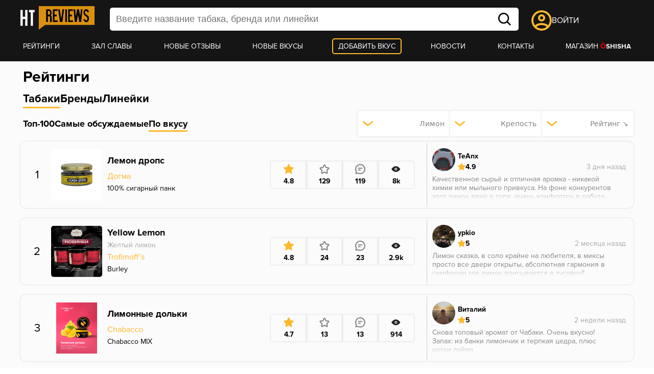

--- FILE ---
content_type: text/html; charset=UTF-8
request_url: https://htreviews.org/tobaccos?r=flavor&t=29
body_size: 39304
content:
<!DOCTYPE html>
<html lang="ru">

<head>
    <meta charset="UTF-8">
    <title>HTReviews | Рейтинг табаков</title>
    <meta name="description" content="Общественный рейтинг табаков для кальяна. Отзывы, крепость, советы.">
    <meta name="viewport" content="width=device-width, initial-scale=1.0, user-scalable=yes">
    <meta name="google-signin-client_id"
        content="379860542000-rek3hhv6081nuume2hf4332pe3g9aerk.apps.googleusercontent.com">
    <link rel="shortcut icon" type="image/png" href="/favicon.ico" />
    <link rel="stylesheet" type="text/css" href="https://htreviews.org/src/css/styles.css?v=12" />
    <style >

    </style>
</head>
<body class="">
        <header data-open="0">
        <div class="header_top">
            <div class="header_sidebar">
                <div class="bars_icon">
    <div></div>
    <div></div>
    <div></div>
</div>            </div>
            <div class="header_logo">
                <a href="/">
                    <img src="https://htreviews.org/images/svg/logo/logoShort.svg" alt="logo">
                </a>
            </div>
            <div class="header_search" data-open="0">
                <div>
                    <input type="text" class="search_text" maxlength="120"
                        placeholder="Введите название табака, бренда или линейки">
                    <div class="search_button" title="Искать">
                        <img src="https://htreviews.org/images/svg/search.svg" alt="">
                    </div>
                </div>
                <div class="quick_result" data-open="0"></div>
            </div>
            <div class="header_quick_search" data-active="0">
                <div>
                    <img src="https://htreviews.org/images/svg/search.svg" alt="">
                </div>
                <div></div>
            </div>
            <div class="header_profile">
                                <div class="header_login">
                    <img src="https://htreviews.org/images/svg/account.svg" alt="">
                    <span>Войти</span>
                </div>
                            </div>
        </div>
        <div class="header_bottom">
            	<nav>
		<a href="/tobaccos">Рейтинги</a>
		<a href="/hall-of-fame">Зал славы</a>
		<a href="/reviews">Новые отзывы</a>
		<a href="/tobaccos/new">Новые вкусы</a>	
		<a class="new" href="/add">Добавить вкус</a>
		<a href="/news">Новости</a>
		<a href="/contacts">Контакты</a>
		<a href="https://oshisha.net/?utm_source=htreviews&utm_medium=artikle&utm_content=linc" target="_blank">Магазин <b style="color: red;">Ò</b><b style="font-size: 13px;">SHISHA</b></a>
	</nav>	
        </div>
        <div class="header_shadow"></div>
        <div class="header_modal" data-open="0">
            <div class="modal_wrapper">
                <div class="modal_cross">
                    <img src="https://htreviews.org/images/svg/cross.svg" alt="">
                </div>
                <div class="modal_content"></div>
            </div>
        </div>
    </header>
    <main ><section>
	<div class="rating_pages_wrapper">
		<h1>Рейтинги</h1>
	</div>
	<div class="tops_wrapper">
		<div class="filter_list tops">
	<div>
		<div class="filter_rows_parent">
							<div data-active="1">
					<a href="/tobaccos">Табаки</a>
				</div>
							<div data-active="0">
					<a href="/tobaccos/brands">Бренды</a>
				</div>
							<div data-active="0">
					<a href="/tobaccos/lines">Линейки</a>
				</div>
					</div>
	</div>	
</div>		<div class="filter_list">
	<div>
		<div class="filter_rows">
							<div data-active="0" data-type="position">Топ-100</div>
							<div data-active="0" data-type="discussed">Самые обсуждаемые</div>
							<div data-active="1" data-type="flavor">По вкусу</div>
					</div>
	</div>	
	<div>
									<div class="filter_select">
	<div class="custom_select" data-active="1" data-type="tags">
		<div class="cs_current" data-toggle="1">
												<div class="cs_value">
						<input class="cs_input" type="radio" id="t_83" data-type="tags"
						value="83" name="t" />
						<div class="cs_input-text">Абрикос</div>
					</div>
									<div class="cs_value">
						<input class="cs_input" type="radio" id="t_120" data-type="tags"
						value="120" name="t" />
						<div class="cs_input-text">Айва</div>
					</div>
									<div class="cs_value">
						<input class="cs_input" type="radio" id="t_2" data-type="tags"
						value="2" name="t" />
						<div class="cs_input-text">Ананас</div>
					</div>
									<div class="cs_value">
						<input class="cs_input" type="radio" id="t_49" data-type="tags"
						value="49" name="t" />
						<div class="cs_input-text">Арбуз</div>
					</div>
									<div class="cs_value">
						<input class="cs_input" type="radio" id="t_42" data-type="tags"
						value="42" name="t" />
						<div class="cs_input-text">Банан</div>
					</div>
									<div class="cs_value">
						<input class="cs_input" type="radio" id="t_53" data-type="tags"
						value="53" name="t" />
						<div class="cs_input-text">Гранат</div>
					</div>
									<div class="cs_value">
						<input class="cs_input" type="radio" id="t_38" data-type="tags"
						value="38" name="t" />
						<div class="cs_input-text">Груша</div>
					</div>
									<div class="cs_value">
						<input class="cs_input" type="radio" id="t_59" data-type="tags"
						value="59" name="t" />
						<div class="cs_input-text">Гуава</div>
					</div>
									<div class="cs_value">
						<input class="cs_input" type="radio" id="t_134" data-type="tags"
						value="134" name="t" />
						<div class="cs_input-text">Гуанабана</div>
					</div>
									<div class="cs_value">
						<input class="cs_input" type="radio" id="t_44" data-type="tags"
						value="44" name="t" />
						<div class="cs_input-text">Двойное яблоко</div>
					</div>
									<div class="cs_value">
						<input class="cs_input" type="radio" id="t_133" data-type="tags"
						value="133" name="t" />
						<div class="cs_input-text">Джекфрут</div>
					</div>
									<div class="cs_value">
						<input class="cs_input" type="radio" id="t_135" data-type="tags"
						value="135" name="t" />
						<div class="cs_input-text">Дуриан</div>
					</div>
									<div class="cs_value">
						<input class="cs_input" type="radio" id="t_5" data-type="tags"
						value="5" name="t" />
						<div class="cs_input-text">Дыня</div>
					</div>
									<div class="cs_value">
						<input class="cs_input" type="radio" id="t_98" data-type="tags"
						value="98" name="t" />
						<div class="cs_input-text">Инжир</div>
					</div>
									<div class="cs_value">
						<input class="cs_input" type="radio" id="t_211" data-type="tags"
						value="211" name="t" />
						<div class="cs_input-text">Карамбола</div>
					</div>
									<div class="cs_value">
						<input class="cs_input" type="radio" id="t_210" data-type="tags"
						value="210" name="t" />
						<div class="cs_input-text">Кивано</div>
					</div>
									<div class="cs_value">
						<input class="cs_input" type="radio" id="t_28" data-type="tags"
						value="28" name="t" />
						<div class="cs_input-text">Киви</div>
					</div>
									<div class="cs_value">
						<input class="cs_input" type="radio" id="t_3" data-type="tags"
						value="3" name="t" />
						<div class="cs_input-text">Кокос</div>
					</div>
									<div class="cs_value">
						<input class="cs_input" type="radio" id="t_172" data-type="tags"
						value="172" name="t" />
						<div class="cs_input-text">Кумкват</div>
					</div>
									<div class="cs_value">
						<input class="cs_input" type="radio" id="t_88" data-type="tags"
						value="88" name="t" />
						<div class="cs_input-text">Личи</div>
					</div>
									<div class="cs_value">
						<input class="cs_input" type="radio" id="t_214" data-type="tags"
						value="214" name="t" />
						<div class="cs_input-text">Лонган</div>
					</div>
									<div class="cs_value">
						<input class="cs_input" type="radio" id="t_9" data-type="tags"
						value="9" name="t" />
						<div class="cs_input-text">Манго</div>
					</div>
									<div class="cs_value">
						<input class="cs_input" type="radio" id="t_186" data-type="tags"
						value="186" name="t" />
						<div class="cs_input-text">Мангостин</div>
					</div>
									<div class="cs_value">
						<input class="cs_input" type="radio" id="t_10" data-type="tags"
						value="10" name="t" />
						<div class="cs_input-text">Маракуйя</div>
					</div>
									<div class="cs_value">
						<input class="cs_input" type="radio" id="t_104" data-type="tags"
						value="104" name="t" />
						<div class="cs_input-text">Марула</div>
					</div>
									<div class="cs_value">
						<input class="cs_input" type="radio" id="t_117" data-type="tags"
						value="117" name="t" />
						<div class="cs_input-text">Нектарин</div>
					</div>
									<div class="cs_value">
						<input class="cs_input" type="radio" id="t_101" data-type="tags"
						value="101" name="t" />
						<div class="cs_input-text">Папайя</div>
					</div>
									<div class="cs_value">
						<input class="cs_input" type="radio" id="t_45" data-type="tags"
						value="45" name="t" />
						<div class="cs_input-text">Персик</div>
					</div>
									<div class="cs_value">
						<input class="cs_input" type="radio" id="t_119" data-type="tags"
						value="119" name="t" />
						<div class="cs_input-text">Питахайя</div>
					</div>
									<div class="cs_value">
						<input class="cs_input" type="radio" id="t_1" data-type="tags"
						value="1" name="t" />
						<div class="cs_input-text">Слива</div>
					</div>
									<div class="cs_value">
						<input class="cs_input" type="radio" id="t_165" data-type="tags"
						value="165" name="t" />
						<div class="cs_input-text">Тамаринд</div>
					</div>
									<div class="cs_value">
						<input class="cs_input" type="radio" id="t_62" data-type="tags"
						value="62" name="t" />
						<div class="cs_input-text">Фейхоа</div>
					</div>
									<div class="cs_value">
						<input class="cs_input" type="radio" id="t_175" data-type="tags"
						value="175" name="t" />
						<div class="cs_input-text">Финик</div>
					</div>
									<div class="cs_value">
						<input class="cs_input" type="radio" id="t_7" data-type="tags"
						value="7" name="t" />
						<div class="cs_input-text">Фрукты</div>
					</div>
									<div class="cs_value">
						<input class="cs_input" type="radio" id="t_219" data-type="tags"
						value="219" name="t" />
						<div class="cs_input-text">Хурма</div>
					</div>
									<div class="cs_value">
						<input class="cs_input" type="radio" id="t_94" data-type="tags"
						value="94" name="t" />
						<div class="cs_input-text">Чернослив</div>
					</div>
									<div class="cs_value">
						<input class="cs_input" type="radio" id="t_161" data-type="tags"
						value="161" name="t" />
						<div class="cs_input-text">Юдзу</div>
					</div>
									<div class="cs_value">
						<input class="cs_input" type="radio" id="t_34" data-type="tags"
						value="34" name="t" />
						<div class="cs_input-text">Яблоко</div>
					</div>
																<div class="cs_value">
						<input class="cs_input" type="radio" id="t_157" data-type="tags"
						value="157" name="t" />
						<div class="cs_input-text">Абсент</div>
					</div>
									<div class="cs_value">
						<input class="cs_input" type="radio" id="t_41" data-type="tags"
						value="41" name="t" />
						<div class="cs_input-text">Алкоголь</div>
					</div>
									<div class="cs_value">
						<input class="cs_input" type="radio" id="t_202" data-type="tags"
						value="202" name="t" />
						<div class="cs_input-text">Амаретто</div>
					</div>
									<div class="cs_value">
						<input class="cs_input" type="radio" id="t_197" data-type="tags"
						value="197" name="t" />
						<div class="cs_input-text">Апероль</div>
					</div>
									<div class="cs_value">
						<input class="cs_input" type="radio" id="t_195" data-type="tags"
						value="195" name="t" />
						<div class="cs_input-text">Бейлис</div>
					</div>
									<div class="cs_value">
						<input class="cs_input" type="radio" id="t_82" data-type="tags"
						value="82" name="t" />
						<div class="cs_input-text">Вино</div>
					</div>
									<div class="cs_value">
						<input class="cs_input" type="radio" id="t_127" data-type="tags"
						value="127" name="t" />
						<div class="cs_input-text">Виски</div>
					</div>
									<div class="cs_value">
						<input class="cs_input" type="radio" id="t_80" data-type="tags"
						value="80" name="t" />
						<div class="cs_input-text">Водка</div>
					</div>
									<div class="cs_value">
						<input class="cs_input" type="radio" id="t_130" data-type="tags"
						value="130" name="t" />
						<div class="cs_input-text">Глинтвейн</div>
					</div>
									<div class="cs_value">
						<input class="cs_input" type="radio" id="t_198" data-type="tags"
						value="198" name="t" />
						<div class="cs_input-text">Дайкири</div>
					</div>
									<div class="cs_value">
						<input class="cs_input" type="radio" id="t_109" data-type="tags"
						value="109" name="t" />
						<div class="cs_input-text">Джин</div>
					</div>
									<div class="cs_value">
						<input class="cs_input" type="radio" id="t_200" data-type="tags"
						value="200" name="t" />
						<div class="cs_input-text">Кайпиринья</div>
					</div>
									<div class="cs_value">
						<input class="cs_input" type="radio" id="t_168" data-type="tags"
						value="168" name="t" />
						<div class="cs_input-text">Коньяк</div>
					</div>
									<div class="cs_value">
						<input class="cs_input" type="radio" id="t_203" data-type="tags"
						value="203" name="t" />
						<div class="cs_input-text">Космополитен</div>
					</div>
									<div class="cs_value">
						<input class="cs_input" type="radio" id="t_201" data-type="tags"
						value="201" name="t" />
						<div class="cs_input-text">Куба либре</div>
					</div>
									<div class="cs_value">
						<input class="cs_input" type="radio" id="t_199" data-type="tags"
						value="199" name="t" />
						<div class="cs_input-text">Лимончелло</div>
					</div>
									<div class="cs_value">
						<input class="cs_input" type="radio" id="t_193" data-type="tags"
						value="193" name="t" />
						<div class="cs_input-text">Маргарита</div>
					</div>
									<div class="cs_value">
						<input class="cs_input" type="radio" id="t_181" data-type="tags"
						value="181" name="t" />
						<div class="cs_input-text">Мохито</div>
					</div>
									<div class="cs_value">
						<input class="cs_input" type="radio" id="t_129" data-type="tags"
						value="129" name="t" />
						<div class="cs_input-text">Пиво</div>
					</div>
									<div class="cs_value">
						<input class="cs_input" type="radio" id="t_188" data-type="tags"
						value="188" name="t" />
						<div class="cs_input-text">Пина колада</div>
					</div>
									<div class="cs_value">
						<input class="cs_input" type="radio" id="t_146" data-type="tags"
						value="146" name="t" />
						<div class="cs_input-text">Портвейн</div>
					</div>
									<div class="cs_value">
						<input class="cs_input" type="radio" id="t_54" data-type="tags"
						value="54" name="t" />
						<div class="cs_input-text">Ром</div>
					</div>
									<div class="cs_value">
						<input class="cs_input" type="radio" id="t_176" data-type="tags"
						value="176" name="t" />
						<div class="cs_input-text">Самбука</div>
					</div>
									<div class="cs_value">
						<input class="cs_input" type="radio" id="t_171" data-type="tags"
						value="171" name="t" />
						<div class="cs_input-text">Сангрия</div>
					</div>
									<div class="cs_value">
						<input class="cs_input" type="radio" id="t_128" data-type="tags"
						value="128" name="t" />
						<div class="cs_input-text">Сидр</div>
					</div>
									<div class="cs_value">
						<input class="cs_input" type="radio" id="t_40" data-type="tags"
						value="40" name="t" />
						<div class="cs_input-text">Текила</div>
					</div>
									<div class="cs_value">
						<input class="cs_input" type="radio" id="t_123" data-type="tags"
						value="123" name="t" />
						<div class="cs_input-text">Шампанское</div>
					</div>
																<div class="cs_value">
						<input class="cs_input" type="radio" id="t_143" data-type="tags"
						value="143" name="t" />
						<div class="cs_input-text">Алоэ</div>
					</div>
									<div class="cs_value">
						<input class="cs_input" type="radio" id="t_77" data-type="tags"
						value="77" name="t" />
						<div class="cs_input-text">Базилик</div>
					</div>
									<div class="cs_value">
						<input class="cs_input" type="radio" id="t_170" data-type="tags"
						value="170" name="t" />
						<div class="cs_input-text">Древесный</div>
					</div>
									<div class="cs_value">
						<input class="cs_input" type="radio" id="t_39" data-type="tags"
						value="39" name="t" />
						<div class="cs_input-text">Кактус</div>
					</div>
									<div class="cs_value">
						<input class="cs_input" type="radio" id="t_90" data-type="tags"
						value="90" name="t" />
						<div class="cs_input-text">Лемонграсс</div>
					</div>
									<div class="cs_value">
						<input class="cs_input" type="radio" id="t_124" data-type="tags"
						value="124" name="t" />
						<div class="cs_input-text">Мелисса</div>
					</div>
									<div class="cs_value">
						<input class="cs_input" type="radio" id="t_126" data-type="tags"
						value="126" name="t" />
						<div class="cs_input-text">Ревень</div>
					</div>
									<div class="cs_value">
						<input class="cs_input" type="radio" id="t_166" data-type="tags"
						value="166" name="t" />
						<div class="cs_input-text">Розмарин</div>
					</div>
									<div class="cs_value">
						<input class="cs_input" type="radio" id="t_103" data-type="tags"
						value="103" name="t" />
						<div class="cs_input-text">Тархун</div>
					</div>
									<div class="cs_value">
						<input class="cs_input" type="radio" id="t_51" data-type="tags"
						value="51" name="t" />
						<div class="cs_input-text">Травяной</div>
					</div>
									<div class="cs_value">
						<input class="cs_input" type="radio" id="t_158" data-type="tags"
						value="158" name="t" />
						<div class="cs_input-text">Чабрец</div>
					</div>
																<div class="cs_value">
						<input class="cs_input" type="radio" id="t_52" data-type="tags"
						value="52" name="t" />
						<div class="cs_input-text">Анис</div>
					</div>
									<div class="cs_value">
						<input class="cs_input" type="radio" id="t_68" data-type="tags"
						value="68" name="t" />
						<div class="cs_input-text">Имбирь</div>
					</div>
									<div class="cs_value">
						<input class="cs_input" type="radio" id="t_67" data-type="tags"
						value="67" name="t" />
						<div class="cs_input-text">Кардамон</div>
					</div>
									<div class="cs_value">
						<input class="cs_input" type="radio" id="t_167" data-type="tags"
						value="167" name="t" />
						<div class="cs_input-text">Карри</div>
					</div>
									<div class="cs_value">
						<input class="cs_input" type="radio" id="t_204" data-type="tags"
						value="204" name="t" />
						<div class="cs_input-text">Кашмир</div>
					</div>
									<div class="cs_value">
						<input class="cs_input" type="radio" id="t_26" data-type="tags"
						value="26" name="t" />
						<div class="cs_input-text">Корица</div>
					</div>
									<div class="cs_value">
						<input class="cs_input" type="radio" id="t_65" data-type="tags"
						value="65" name="t" />
						<div class="cs_input-text">Лакрица</div>
					</div>
									<div class="cs_value">
						<input class="cs_input" type="radio" id="t_118" data-type="tags"
						value="118" name="t" />
						<div class="cs_input-text">Мастика</div>
					</div>
									<div class="cs_value">
						<input class="cs_input" type="radio" id="t_108" data-type="tags"
						value="108" name="t" />
						<div class="cs_input-text">Сандал</div>
					</div>
									<div class="cs_value">
						<input class="cs_input" type="radio" id="t_15" data-type="tags"
						value="15" name="t" />
						<div class="cs_input-text">Специи</div>
					</div>
									<div class="cs_value">
						<input class="cs_input" type="radio" id="t_125" data-type="tags"
						value="125" name="t" />
						<div class="cs_input-text">Шалфей</div>
					</div>
									<div class="cs_value">
						<input class="cs_input" type="radio" id="t_149" data-type="tags"
						value="149" name="t" />
						<div class="cs_input-text">Шафран</div>
					</div>
																<div class="cs_value">
						<input class="cs_input" type="radio" id="t_20" data-type="tags"
						value="20" name="t" />
						<div class="cs_input-text">Апельсин</div>
					</div>
									<div class="cs_value">
						<input class="cs_input" type="radio" id="t_31" data-type="tags"
						value="31" name="t" />
						<div class="cs_input-text">Бергамот</div>
					</div>
									<div class="cs_value">
						<input class="cs_input" type="radio" id="t_85" data-type="tags"
						value="85" name="t" />
						<div class="cs_input-text">Грейпфрут</div>
					</div>
									<div class="cs_value">
						<input class="cs_input" type="radio" id="t_11" data-type="tags"
						value="11" name="t" />
						<div class="cs_input-text">Лайм</div>
					</div>
									<div class="cs_value">
						<input class="cs_input" type="radio" id="t_29" data-type="tags"
						value="29" name="t" checked/>
						<div class="cs_input-text">Лимон</div>
					</div>
									<div class="cs_value">
						<input class="cs_input" type="radio" id="t_86" data-type="tags"
						value="86" name="t" />
						<div class="cs_input-text">Мандарин</div>
					</div>
									<div class="cs_value">
						<input class="cs_input" type="radio" id="t_87" data-type="tags"
						value="87" name="t" />
						<div class="cs_input-text">Помело</div>
					</div>
									<div class="cs_value">
						<input class="cs_input" type="radio" id="t_8" data-type="tags"
						value="8" name="t" />
						<div class="cs_input-text">Цитрус</div>
					</div>
																<div class="cs_value">
						<input class="cs_input" type="radio" id="t_164" data-type="tags"
						value="164" name="t" />
						<div class="cs_input-text">Арахис</div>
					</div>
									<div class="cs_value">
						<input class="cs_input" type="radio" id="t_215" data-type="tags"
						value="215" name="t" />
						<div class="cs_input-text">Кунжут</div>
					</div>
									<div class="cs_value">
						<input class="cs_input" type="radio" id="t_145" data-type="tags"
						value="145" name="t" />
						<div class="cs_input-text">Миндаль</div>
					</div>
									<div class="cs_value">
						<input class="cs_input" type="radio" id="t_56" data-type="tags"
						value="56" name="t" />
						<div class="cs_input-text">Нуга</div>
					</div>
									<div class="cs_value">
						<input class="cs_input" type="radio" id="t_50" data-type="tags"
						value="50" name="t" />
						<div class="cs_input-text">Орех</div>
					</div>
									<div class="cs_value">
						<input class="cs_input" type="radio" id="t_100" data-type="tags"
						value="100" name="t" />
						<div class="cs_input-text">Фисташки</div>
					</div>
									<div class="cs_value">
						<input class="cs_input" type="radio" id="t_184" data-type="tags"
						value="184" name="t" />
						<div class="cs_input-text">Халва</div>
					</div>
																<div class="cs_value">
						<input class="cs_input" type="radio" id="t_191" data-type="tags"
						value="191" name="t" />
						<div class="cs_input-text">Асаи</div>
					</div>
									<div class="cs_value">
						<input class="cs_input" type="radio" id="t_36" data-type="tags"
						value="36" name="t" />
						<div class="cs_input-text">Барбарис</div>
					</div>
									<div class="cs_value">
						<input class="cs_input" type="radio" id="t_73" data-type="tags"
						value="73" name="t" />
						<div class="cs_input-text">Брусника</div>
					</div>
									<div class="cs_value">
						<input class="cs_input" type="radio" id="t_112" data-type="tags"
						value="112" name="t" />
						<div class="cs_input-text">Бузина</div>
					</div>
									<div class="cs_value">
						<input class="cs_input" type="radio" id="t_16" data-type="tags"
						value="16" name="t" />
						<div class="cs_input-text">Виноград</div>
					</div>
									<div class="cs_value">
						<input class="cs_input" type="radio" id="t_43" data-type="tags"
						value="43" name="t" />
						<div class="cs_input-text">Вишня</div>
					</div>
									<div class="cs_value">
						<input class="cs_input" type="radio" id="t_144" data-type="tags"
						value="144" name="t" />
						<div class="cs_input-text">Голубика</div>
					</div>
									<div class="cs_value">
						<input class="cs_input" type="radio" id="t_153" data-type="tags"
						value="153" name="t" />
						<div class="cs_input-text">Гуарана</div>
					</div>
									<div class="cs_value">
						<input class="cs_input" type="radio" id="t_72" data-type="tags"
						value="72" name="t" />
						<div class="cs_input-text">Ежевика</div>
					</div>
									<div class="cs_value">
						<input class="cs_input" type="radio" id="t_89" data-type="tags"
						value="89" name="t" />
						<div class="cs_input-text">Земляника</div>
					</div>
									<div class="cs_value">
						<input class="cs_input" type="radio" id="t_213" data-type="tags"
						value="213" name="t" />
						<div class="cs_input-text">Ирга</div>
					</div>
									<div class="cs_value">
						<input class="cs_input" type="radio" id="t_212" data-type="tags"
						value="212" name="t" />
						<div class="cs_input-text">Кизил</div>
					</div>
									<div class="cs_value">
						<input class="cs_input" type="radio" id="t_27" data-type="tags"
						value="27" name="t" />
						<div class="cs_input-text">Клубника</div>
					</div>
									<div class="cs_value">
						<input class="cs_input" type="radio" id="t_25" data-type="tags"
						value="25" name="t" />
						<div class="cs_input-text">Клюква</div>
					</div>
									<div class="cs_value">
						<input class="cs_input" type="radio" id="t_189" data-type="tags"
						value="189" name="t" />
						<div class="cs_input-text">Княженика</div>
					</div>
									<div class="cs_value">
						<input class="cs_input" type="radio" id="t_190" data-type="tags"
						value="190" name="t" />
						<div class="cs_input-text">Красная смородина</div>
					</div>
									<div class="cs_value">
						<input class="cs_input" type="radio" id="t_111" data-type="tags"
						value="111" name="t" />
						<div class="cs_input-text">Крыжовник</div>
					</div>
									<div class="cs_value">
						<input class="cs_input" type="radio" id="t_58" data-type="tags"
						value="58" name="t" />
						<div class="cs_input-text">Малина</div>
					</div>
									<div class="cs_value">
						<input class="cs_input" type="radio" id="t_74" data-type="tags"
						value="74" name="t" />
						<div class="cs_input-text">Морошка</div>
					</div>
									<div class="cs_value">
						<input class="cs_input" type="radio" id="t_96" data-type="tags"
						value="96" name="t" />
						<div class="cs_input-text">Облепиха</div>
					</div>
									<div class="cs_value">
						<input class="cs_input" type="radio" id="t_196" data-type="tags"
						value="196" name="t" />
						<div class="cs_input-text">Рябина</div>
					</div>
									<div class="cs_value">
						<input class="cs_input" type="radio" id="t_182" data-type="tags"
						value="182" name="t" />
						<div class="cs_input-text">Черемуха</div>
					</div>
									<div class="cs_value">
						<input class="cs_input" type="radio" id="t_71" data-type="tags"
						value="71" name="t" />
						<div class="cs_input-text">Черная смородина</div>
					</div>
									<div class="cs_value">
						<input class="cs_input" type="radio" id="t_23" data-type="tags"
						value="23" name="t" />
						<div class="cs_input-text">Черника</div>
					</div>
									<div class="cs_value">
						<input class="cs_input" type="radio" id="t_169" data-type="tags"
						value="169" name="t" />
						<div class="cs_input-text">Шиповник</div>
					</div>
									<div class="cs_value">
						<input class="cs_input" type="radio" id="t_24" data-type="tags"
						value="24" name="t" />
						<div class="cs_input-text">Ягоды</div>
					</div>
																<div class="cs_value">
						<input class="cs_input" type="radio" id="t_147" data-type="tags"
						value="147" name="t" />
						<div class="cs_input-text">Байкал</div>
					</div>
									<div class="cs_value">
						<input class="cs_input" type="radio" id="t_37" data-type="tags"
						value="37" name="t" />
						<div class="cs_input-text">Газировка</div>
					</div>
									<div class="cs_value">
						<input class="cs_input" type="radio" id="t_152" data-type="tags"
						value="152" name="t" />
						<div class="cs_input-text">Квас</div>
					</div>
									<div class="cs_value">
						<input class="cs_input" type="radio" id="t_21" data-type="tags"
						value="21" name="t" />
						<div class="cs_input-text">Кола</div>
					</div>
									<div class="cs_value">
						<input class="cs_input" type="radio" id="t_75" data-type="tags"
						value="75" name="t" />
						<div class="cs_input-text">Лимонад</div>
					</div>
									<div class="cs_value">
						<input class="cs_input" type="radio" id="t_131" data-type="tags"
						value="131" name="t" />
						<div class="cs_input-text">Рутбир</div>
					</div>
									<div class="cs_value">
						<input class="cs_input" type="radio" id="t_177" data-type="tags"
						value="177" name="t" />
						<div class="cs_input-text">Тоник</div>
					</div>
									<div class="cs_value">
						<input class="cs_input" type="radio" id="t_113" data-type="tags"
						value="113" name="t" />
						<div class="cs_input-text">Энергетик</div>
					</div>
																<div class="cs_value">
						<input class="cs_input" type="radio" id="t_107" data-type="tags"
						value="107" name="t" />
						<div class="cs_input-text">Бекон</div>
					</div>
									<div class="cs_value">
						<input class="cs_input" type="radio" id="t_12" data-type="tags"
						value="12" name="t" />
						<div class="cs_input-text">Гастрономия</div>
					</div>
									<div class="cs_value">
						<input class="cs_input" type="radio" id="t_151" data-type="tags"
						value="151" name="t" />
						<div class="cs_input-text">Грибы</div>
					</div>
									<div class="cs_value">
						<input class="cs_input" type="radio" id="t_64" data-type="tags"
						value="64" name="t" />
						<div class="cs_input-text">Злаки</div>
					</div>
									<div class="cs_value">
						<input class="cs_input" type="radio" id="t_187" data-type="tags"
						value="187" name="t" />
						<div class="cs_input-text">Курица</div>
					</div>
									<div class="cs_value">
						<input class="cs_input" type="radio" id="t_138" data-type="tags"
						value="138" name="t" />
						<div class="cs_input-text">Мясо</div>
					</div>
									<div class="cs_value">
						<input class="cs_input" type="radio" id="t_95" data-type="tags"
						value="95" name="t" />
						<div class="cs_input-text">Овсянка</div>
					</div>
									<div class="cs_value">
						<input class="cs_input" type="radio" id="t_105" data-type="tags"
						value="105" name="t" />
						<div class="cs_input-text">Попкорн</div>
					</div>
									<div class="cs_value">
						<input class="cs_input" type="radio" id="t_174" data-type="tags"
						value="174" name="t" />
						<div class="cs_input-text">Рис</div>
					</div>
									<div class="cs_value">
						<input class="cs_input" type="radio" id="t_116" data-type="tags"
						value="116" name="t" />
						<div class="cs_input-text">Семечки</div>
					</div>
									<div class="cs_value">
						<input class="cs_input" type="radio" id="t_106" data-type="tags"
						value="106" name="t" />
						<div class="cs_input-text">Сыр</div>
					</div>
									<div class="cs_value">
						<input class="cs_input" type="radio" id="t_156" data-type="tags"
						value="156" name="t" />
						<div class="cs_input-text">Хлеб</div>
					</div>
									<div class="cs_value">
						<input class="cs_input" type="radio" id="t_155" data-type="tags"
						value="155" name="t" />
						<div class="cs_input-text">Чеснок</div>
					</div>
																<div class="cs_value">
						<input class="cs_input" type="radio" id="t_209" data-type="tags"
						value="209" name="t" />
						<div class="cs_input-text">Булочка</div>
					</div>
									<div class="cs_value">
						<input class="cs_input" type="radio" id="t_22" data-type="tags"
						value="22" name="t" />
						<div class="cs_input-text">Ваниль</div>
					</div>
									<div class="cs_value">
						<input class="cs_input" type="radio" id="t_115" data-type="tags"
						value="115" name="t" />
						<div class="cs_input-text">Вафли</div>
					</div>
									<div class="cs_value">
						<input class="cs_input" type="radio" id="t_13" data-type="tags"
						value="13" name="t" />
						<div class="cs_input-text">Выпечка</div>
					</div>
									<div class="cs_value">
						<input class="cs_input" type="radio" id="t_55" data-type="tags"
						value="55" name="t" />
						<div class="cs_input-text">Десерт</div>
					</div>
									<div class="cs_value">
						<input class="cs_input" type="radio" id="t_185" data-type="tags"
						value="185" name="t" />
						<div class="cs_input-text">Зефир</div>
					</div>
									<div class="cs_value">
						<input class="cs_input" type="radio" id="t_114" data-type="tags"
						value="114" name="t" />
						<div class="cs_input-text">Ириска</div>
					</div>
									<div class="cs_value">
						<input class="cs_input" type="radio" id="t_33" data-type="tags"
						value="33" name="t" />
						<div class="cs_input-text">Карамель</div>
					</div>
									<div class="cs_value">
						<input class="cs_input" type="radio" id="t_207" data-type="tags"
						value="207" name="t" />
						<div class="cs_input-text">Кекс</div>
					</div>
									<div class="cs_value">
						<input class="cs_input" type="radio" id="t_97" data-type="tags"
						value="97" name="t" />
						<div class="cs_input-text">Кленовый</div>
					</div>
									<div class="cs_value">
						<input class="cs_input" type="radio" id="t_69" data-type="tags"
						value="69" name="t" />
						<div class="cs_input-text">Конфетный</div>
					</div>
									<div class="cs_value">
						<input class="cs_input" type="radio" id="t_70" data-type="tags"
						value="70" name="t" />
						<div class="cs_input-text">Леденцы</div>
					</div>
									<div class="cs_value">
						<input class="cs_input" type="radio" id="t_141" data-type="tags"
						value="141" name="t" />
						<div class="cs_input-text">Мармелад</div>
					</div>
									<div class="cs_value">
						<input class="cs_input" type="radio" id="t_84" data-type="tags"
						value="84" name="t" />
						<div class="cs_input-text">Мёд</div>
					</div>
									<div class="cs_value">
						<input class="cs_input" type="radio" id="t_99" data-type="tags"
						value="99" name="t" />
						<div class="cs_input-text">Мороженое</div>
					</div>
									<div class="cs_value">
						<input class="cs_input" type="radio" id="t_160" data-type="tags"
						value="160" name="t" />
						<div class="cs_input-text">Печенье</div>
					</div>
									<div class="cs_value">
						<input class="cs_input" type="radio" id="t_205" data-type="tags"
						value="205" name="t" />
						<div class="cs_input-text">Пирог</div>
					</div>
									<div class="cs_value">
						<input class="cs_input" type="radio" id="t_206" data-type="tags"
						value="206" name="t" />
						<div class="cs_input-text">Пончик</div>
					</div>
									<div class="cs_value">
						<input class="cs_input" type="radio" id="t_208" data-type="tags"
						value="208" name="t" />
						<div class="cs_input-text">Пряник</div>
					</div>
									<div class="cs_value">
						<input class="cs_input" type="radio" id="t_163" data-type="tags"
						value="163" name="t" />
						<div class="cs_input-text">Сгущенка</div>
					</div>
									<div class="cs_value">
						<input class="cs_input" type="radio" id="t_121" data-type="tags"
						value="121" name="t" />
						<div class="cs_input-text">Тирамису</div>
					</div>
									<div class="cs_value">
						<input class="cs_input" type="radio" id="t_57" data-type="tags"
						value="57" name="t" />
						<div class="cs_input-text">Чизкейк</div>
					</div>
									<div class="cs_value">
						<input class="cs_input" type="radio" id="t_18" data-type="tags"
						value="18" name="t" />
						<div class="cs_input-text">Шоколад</div>
					</div>
																<div class="cs_value">
						<input class="cs_input" type="radio" id="t_183" data-type="tags"
						value="183" name="t" />
						<div class="cs_input-text">Бустер</div>
					</div>
									<div class="cs_value">
						<input class="cs_input" type="radio" id="t_218" data-type="tags"
						value="218" name="t" />
						<div class="cs_input-text">Парфюм</div>
					</div>
																<div class="cs_value">
						<input class="cs_input" type="radio" id="t_150" data-type="tags"
						value="150" name="t" />
						<div class="cs_input-text">Гвоздика</div>
					</div>
									<div class="cs_value">
						<input class="cs_input" type="radio" id="t_48" data-type="tags"
						value="48" name="t" />
						<div class="cs_input-text">Жасмин</div>
					</div>
									<div class="cs_value">
						<input class="cs_input" type="radio" id="t_148" data-type="tags"
						value="148" name="t" />
						<div class="cs_input-text">Клевер</div>
					</div>
									<div class="cs_value">
						<input class="cs_input" type="radio" id="t_142" data-type="tags"
						value="142" name="t" />
						<div class="cs_input-text">Лаванда</div>
					</div>
									<div class="cs_value">
						<input class="cs_input" type="radio" id="t_192" data-type="tags"
						value="192" name="t" />
						<div class="cs_input-text">Лотос</div>
					</div>
									<div class="cs_value">
						<input class="cs_input" type="radio" id="t_102" data-type="tags"
						value="102" name="t" />
						<div class="cs_input-text">Роза</div>
					</div>
									<div class="cs_value">
						<input class="cs_input" type="radio" id="t_173" data-type="tags"
						value="173" name="t" />
						<div class="cs_input-text">Ромашка</div>
					</div>
									<div class="cs_value">
						<input class="cs_input" type="radio" id="t_136" data-type="tags"
						value="136" name="t" />
						<div class="cs_input-text">Сакура</div>
					</div>
									<div class="cs_value">
						<input class="cs_input" type="radio" id="t_47" data-type="tags"
						value="47" name="t" />
						<div class="cs_input-text">Цветочный</div>
					</div>
																<div class="cs_value">
						<input class="cs_input" type="radio" id="t_61" data-type="tags"
						value="61" name="t" />
						<div class="cs_input-text">Ёлка</div>
					</div>
									<div class="cs_value">
						<input class="cs_input" type="radio" id="t_178" data-type="tags"
						value="178" name="t" />
						<div class="cs_input-text">Кипарис</div>
					</div>
									<div class="cs_value">
						<input class="cs_input" type="radio" id="t_179" data-type="tags"
						value="179" name="t" />
						<div class="cs_input-text">Можжевельник</div>
					</div>
									<div class="cs_value">
						<input class="cs_input" type="radio" id="t_60" data-type="tags"
						value="60" name="t" />
						<div class="cs_input-text">Хвойный</div>
					</div>
																<div class="cs_value">
						<input class="cs_input" type="radio" id="t_35" data-type="tags"
						value="35" name="t" />
						<div class="cs_input-text">Жвачка</div>
					</div>
									<div class="cs_value">
						<input class="cs_input" type="radio" id="t_92" data-type="tags"
						value="92" name="t" />
						<div class="cs_input-text">Ментол</div>
					</div>
									<div class="cs_value">
						<input class="cs_input" type="radio" id="t_17" data-type="tags"
						value="17" name="t" />
						<div class="cs_input-text">Мята</div>
					</div>
									<div class="cs_value">
						<input class="cs_input" type="radio" id="t_46" data-type="tags"
						value="46" name="t" />
						<div class="cs_input-text">Холодок</div>
					</div>
									<div class="cs_value">
						<input class="cs_input" type="radio" id="t_91" data-type="tags"
						value="91" name="t" />
						<div class="cs_input-text">Эвкалипт</div>
					</div>
																<div class="cs_value">
						<input class="cs_input" type="radio" id="t_137" data-type="tags"
						value="137" name="t" />
						<div class="cs_input-text">Зеленый чай</div>
					</div>
									<div class="cs_value">
						<input class="cs_input" type="radio" id="t_122" data-type="tags"
						value="122" name="t" />
						<div class="cs_input-text">Какао</div>
					</div>
									<div class="cs_value">
						<input class="cs_input" type="radio" id="t_32" data-type="tags"
						value="32" name="t" />
						<div class="cs_input-text">Кофе</div>
					</div>
									<div class="cs_value">
						<input class="cs_input" type="radio" id="t_139" data-type="tags"
						value="139" name="t" />
						<div class="cs_input-text">Орчата</div>
					</div>
									<div class="cs_value">
						<input class="cs_input" type="radio" id="t_30" data-type="tags"
						value="30" name="t" />
						<div class="cs_input-text">Чай</div>
					</div>
									<div class="cs_value">
						<input class="cs_input" type="radio" id="t_194" data-type="tags"
						value="194" name="t" />
						<div class="cs_input-text">Черный чай</div>
					</div>
																<div class="cs_value">
						<input class="cs_input" type="radio" id="t_159" data-type="tags"
						value="159" name="t" />
						<div class="cs_input-text">Йогурт</div>
					</div>
									<div class="cs_value">
						<input class="cs_input" type="radio" id="t_66" data-type="tags"
						value="66" name="t" />
						<div class="cs_input-text">Молоко</div>
					</div>
									<div class="cs_value">
						<input class="cs_input" type="radio" id="t_19" data-type="tags"
						value="19" name="t" />
						<div class="cs_input-text">Сливочный</div>
					</div>
																<div class="cs_value">
						<input class="cs_input" type="radio" id="t_63" data-type="tags"
						value="63" name="t" />
						<div class="cs_input-text">Кукуруза</div>
					</div>
									<div class="cs_value">
						<input class="cs_input" type="radio" id="t_132" data-type="tags"
						value="132" name="t" />
						<div class="cs_input-text">Морковь</div>
					</div>
									<div class="cs_value">
						<input class="cs_input" type="radio" id="t_76" data-type="tags"
						value="76" name="t" />
						<div class="cs_input-text">Огурец</div>
					</div>
									<div class="cs_value">
						<input class="cs_input" type="radio" id="t_78" data-type="tags"
						value="78" name="t" />
						<div class="cs_input-text">Перец</div>
					</div>
									<div class="cs_value">
						<input class="cs_input" type="radio" id="t_79" data-type="tags"
						value="79" name="t" />
						<div class="cs_input-text">Томат</div>
					</div>
									<div class="cs_value">
						<input class="cs_input" type="radio" id="t_14" data-type="tags"
						value="14" name="t" />
						<div class="cs_input-text">Тыква</div>
					</div>
																<div class="cs_value">
						<input class="cs_input" type="radio" id="t_220" data-type="tags"
						value="220" name="t" />
						<div class="cs_input-text">Сигара</div>
					</div>
									<div class="cs_value">
						<input class="cs_input" type="radio" id="t_93" data-type="tags"
						value="93" name="t" />
						<div class="cs_input-text">Табачный</div>
					</div>
									</div>
		<div class="cs_toggle" data-toggle="1">
			<img class="cs_icon" src="https://htreviews.org/images/svg/arrow-yellow.svg" alt=""/>
		</div>
		<ul class="cs_list">
			<li>
				<input class="cs_search" type="text" placeholder="Найти" />
			</li>
							<div class="cs_group" style="--color:#ff6e6e;">
					<div class="cs_group_title">Фруктовый</div>
											<li>
							<label class="cs_option" for="t_83">Абрикос</label>
						</li>
											<li>
							<label class="cs_option" for="t_120">Айва</label>
						</li>
											<li>
							<label class="cs_option" for="t_2">Ананас</label>
						</li>
											<li>
							<label class="cs_option" for="t_49">Арбуз</label>
						</li>
											<li>
							<label class="cs_option" for="t_42">Банан</label>
						</li>
											<li>
							<label class="cs_option" for="t_53">Гранат</label>
						</li>
											<li>
							<label class="cs_option" for="t_38">Груша</label>
						</li>
											<li>
							<label class="cs_option" for="t_59">Гуава</label>
						</li>
											<li>
							<label class="cs_option" for="t_134">Гуанабана</label>
						</li>
											<li>
							<label class="cs_option" for="t_44">Двойное яблоко</label>
						</li>
											<li>
							<label class="cs_option" for="t_133">Джекфрут</label>
						</li>
											<li>
							<label class="cs_option" for="t_135">Дуриан</label>
						</li>
											<li>
							<label class="cs_option" for="t_5">Дыня</label>
						</li>
											<li>
							<label class="cs_option" for="t_98">Инжир</label>
						</li>
											<li>
							<label class="cs_option" for="t_211">Карамбола</label>
						</li>
											<li>
							<label class="cs_option" for="t_210">Кивано</label>
						</li>
											<li>
							<label class="cs_option" for="t_28">Киви</label>
						</li>
											<li>
							<label class="cs_option" for="t_3">Кокос</label>
						</li>
											<li>
							<label class="cs_option" for="t_172">Кумкват</label>
						</li>
											<li>
							<label class="cs_option" for="t_88">Личи</label>
						</li>
											<li>
							<label class="cs_option" for="t_214">Лонган</label>
						</li>
											<li>
							<label class="cs_option" for="t_9">Манго</label>
						</li>
											<li>
							<label class="cs_option" for="t_186">Мангостин</label>
						</li>
											<li>
							<label class="cs_option" for="t_10">Маракуйя</label>
						</li>
											<li>
							<label class="cs_option" for="t_104">Марула</label>
						</li>
											<li>
							<label class="cs_option" for="t_117">Нектарин</label>
						</li>
											<li>
							<label class="cs_option" for="t_101">Папайя</label>
						</li>
											<li>
							<label class="cs_option" for="t_45">Персик</label>
						</li>
											<li>
							<label class="cs_option" for="t_119">Питахайя</label>
						</li>
											<li>
							<label class="cs_option" for="t_1">Слива</label>
						</li>
											<li>
							<label class="cs_option" for="t_165">Тамаринд</label>
						</li>
											<li>
							<label class="cs_option" for="t_62">Фейхоа</label>
						</li>
											<li>
							<label class="cs_option" for="t_175">Финик</label>
						</li>
											<li>
							<label class="cs_option" for="t_7">Фрукты</label>
						</li>
											<li>
							<label class="cs_option" for="t_219">Хурма</label>
						</li>
											<li>
							<label class="cs_option" for="t_94">Чернослив</label>
						</li>
											<li>
							<label class="cs_option" for="t_161">Юдзу</label>
						</li>
											<li>
							<label class="cs_option" for="t_34">Яблоко</label>
						</li>
									</div>
							<div class="cs_group" style="--color:#cecece;">
					<div class="cs_group_title">Алкогольный</div>
											<li>
							<label class="cs_option" for="t_157">Абсент</label>
						</li>
											<li>
							<label class="cs_option" for="t_41">Алкоголь</label>
						</li>
											<li>
							<label class="cs_option" for="t_202">Амаретто</label>
						</li>
											<li>
							<label class="cs_option" for="t_197">Апероль</label>
						</li>
											<li>
							<label class="cs_option" for="t_195">Бейлис</label>
						</li>
											<li>
							<label class="cs_option" for="t_82">Вино</label>
						</li>
											<li>
							<label class="cs_option" for="t_127">Виски</label>
						</li>
											<li>
							<label class="cs_option" for="t_80">Водка</label>
						</li>
											<li>
							<label class="cs_option" for="t_130">Глинтвейн</label>
						</li>
											<li>
							<label class="cs_option" for="t_198">Дайкири</label>
						</li>
											<li>
							<label class="cs_option" for="t_109">Джин</label>
						</li>
											<li>
							<label class="cs_option" for="t_200">Кайпиринья</label>
						</li>
											<li>
							<label class="cs_option" for="t_168">Коньяк</label>
						</li>
											<li>
							<label class="cs_option" for="t_203">Космополитен</label>
						</li>
											<li>
							<label class="cs_option" for="t_201">Куба либре</label>
						</li>
											<li>
							<label class="cs_option" for="t_199">Лимончелло</label>
						</li>
											<li>
							<label class="cs_option" for="t_193">Маргарита</label>
						</li>
											<li>
							<label class="cs_option" for="t_181">Мохито</label>
						</li>
											<li>
							<label class="cs_option" for="t_129">Пиво</label>
						</li>
											<li>
							<label class="cs_option" for="t_188">Пина колада</label>
						</li>
											<li>
							<label class="cs_option" for="t_146">Портвейн</label>
						</li>
											<li>
							<label class="cs_option" for="t_54">Ром</label>
						</li>
											<li>
							<label class="cs_option" for="t_176">Самбука</label>
						</li>
											<li>
							<label class="cs_option" for="t_171">Сангрия</label>
						</li>
											<li>
							<label class="cs_option" for="t_128">Сидр</label>
						</li>
											<li>
							<label class="cs_option" for="t_40">Текила</label>
						</li>
											<li>
							<label class="cs_option" for="t_123">Шампанское</label>
						</li>
									</div>
							<div class="cs_group" style="--color:#01784c;">
					<div class="cs_group_title">Травяной</div>
											<li>
							<label class="cs_option" for="t_143">Алоэ</label>
						</li>
											<li>
							<label class="cs_option" for="t_77">Базилик</label>
						</li>
											<li>
							<label class="cs_option" for="t_170">Древесный</label>
						</li>
											<li>
							<label class="cs_option" for="t_39">Кактус</label>
						</li>
											<li>
							<label class="cs_option" for="t_90">Лемонграсс</label>
						</li>
											<li>
							<label class="cs_option" for="t_124">Мелисса</label>
						</li>
											<li>
							<label class="cs_option" for="t_126">Ревень</label>
						</li>
											<li>
							<label class="cs_option" for="t_166">Розмарин</label>
						</li>
											<li>
							<label class="cs_option" for="t_103">Тархун</label>
						</li>
											<li>
							<label class="cs_option" for="t_51">Травяной</label>
						</li>
											<li>
							<label class="cs_option" for="t_158">Чабрец</label>
						</li>
									</div>
							<div class="cs_group" style="--color:#e33341;">
					<div class="cs_group_title">Специи</div>
											<li>
							<label class="cs_option" for="t_52">Анис</label>
						</li>
											<li>
							<label class="cs_option" for="t_68">Имбирь</label>
						</li>
											<li>
							<label class="cs_option" for="t_67">Кардамон</label>
						</li>
											<li>
							<label class="cs_option" for="t_167">Карри</label>
						</li>
											<li>
							<label class="cs_option" for="t_204">Кашмир</label>
						</li>
											<li>
							<label class="cs_option" for="t_26">Корица</label>
						</li>
											<li>
							<label class="cs_option" for="t_65">Лакрица</label>
						</li>
											<li>
							<label class="cs_option" for="t_118">Мастика</label>
						</li>
											<li>
							<label class="cs_option" for="t_108">Сандал</label>
						</li>
											<li>
							<label class="cs_option" for="t_15">Специи</label>
						</li>
											<li>
							<label class="cs_option" for="t_125">Шалфей</label>
						</li>
											<li>
							<label class="cs_option" for="t_149">Шафран</label>
						</li>
									</div>
							<div class="cs_group" style="--color:#ffbe3b;">
					<div class="cs_group_title">Цитрусовый</div>
											<li>
							<label class="cs_option" for="t_20">Апельсин</label>
						</li>
											<li>
							<label class="cs_option" for="t_31">Бергамот</label>
						</li>
											<li>
							<label class="cs_option" for="t_85">Грейпфрут</label>
						</li>
											<li>
							<label class="cs_option" for="t_11">Лайм</label>
						</li>
											<li>
							<label class="cs_option" for="t_29">Лимон</label>
						</li>
											<li>
							<label class="cs_option" for="t_86">Мандарин</label>
						</li>
											<li>
							<label class="cs_option" for="t_87">Помело</label>
						</li>
											<li>
							<label class="cs_option" for="t_8">Цитрус</label>
						</li>
									</div>
							<div class="cs_group" style="--color:#F4D7C9;">
					<div class="cs_group_title">Ореховый</div>
											<li>
							<label class="cs_option" for="t_164">Арахис</label>
						</li>
											<li>
							<label class="cs_option" for="t_215">Кунжут</label>
						</li>
											<li>
							<label class="cs_option" for="t_145">Миндаль</label>
						</li>
											<li>
							<label class="cs_option" for="t_56">Нуга</label>
						</li>
											<li>
							<label class="cs_option" for="t_50">Орех</label>
						</li>
											<li>
							<label class="cs_option" for="t_100">Фисташки</label>
						</li>
											<li>
							<label class="cs_option" for="t_184">Халва</label>
						</li>
									</div>
							<div class="cs_group" style="--color:#5974e3;">
					<div class="cs_group_title">Ягодный</div>
											<li>
							<label class="cs_option" for="t_191">Асаи</label>
						</li>
											<li>
							<label class="cs_option" for="t_36">Барбарис</label>
						</li>
											<li>
							<label class="cs_option" for="t_73">Брусника</label>
						</li>
											<li>
							<label class="cs_option" for="t_112">Бузина</label>
						</li>
											<li>
							<label class="cs_option" for="t_16">Виноград</label>
						</li>
											<li>
							<label class="cs_option" for="t_43">Вишня</label>
						</li>
											<li>
							<label class="cs_option" for="t_144">Голубика</label>
						</li>
											<li>
							<label class="cs_option" for="t_153">Гуарана</label>
						</li>
											<li>
							<label class="cs_option" for="t_72">Ежевика</label>
						</li>
											<li>
							<label class="cs_option" for="t_89">Земляника</label>
						</li>
											<li>
							<label class="cs_option" for="t_213">Ирга</label>
						</li>
											<li>
							<label class="cs_option" for="t_212">Кизил</label>
						</li>
											<li>
							<label class="cs_option" for="t_27">Клубника</label>
						</li>
											<li>
							<label class="cs_option" for="t_25">Клюква</label>
						</li>
											<li>
							<label class="cs_option" for="t_189">Княженика</label>
						</li>
											<li>
							<label class="cs_option" for="t_190">Красная смородина</label>
						</li>
											<li>
							<label class="cs_option" for="t_111">Крыжовник</label>
						</li>
											<li>
							<label class="cs_option" for="t_58">Малина</label>
						</li>
											<li>
							<label class="cs_option" for="t_74">Морошка</label>
						</li>
											<li>
							<label class="cs_option" for="t_96">Облепиха</label>
						</li>
											<li>
							<label class="cs_option" for="t_196">Рябина</label>
						</li>
											<li>
							<label class="cs_option" for="t_182">Черемуха</label>
						</li>
											<li>
							<label class="cs_option" for="t_71">Черная смородина</label>
						</li>
											<li>
							<label class="cs_option" for="t_23">Черника</label>
						</li>
											<li>
							<label class="cs_option" for="t_169">Шиповник</label>
						</li>
											<li>
							<label class="cs_option" for="t_24">Ягоды</label>
						</li>
									</div>
							<div class="cs_group" style="--color:#afd2ff;">
					<div class="cs_group_title">Холодные напитки</div>
											<li>
							<label class="cs_option" for="t_147">Байкал</label>
						</li>
											<li>
							<label class="cs_option" for="t_37">Газировка</label>
						</li>
											<li>
							<label class="cs_option" for="t_152">Квас</label>
						</li>
											<li>
							<label class="cs_option" for="t_21">Кола</label>
						</li>
											<li>
							<label class="cs_option" for="t_75">Лимонад</label>
						</li>
											<li>
							<label class="cs_option" for="t_131">Рутбир</label>
						</li>
											<li>
							<label class="cs_option" for="t_177">Тоник</label>
						</li>
											<li>
							<label class="cs_option" for="t_113">Энергетик</label>
						</li>
									</div>
							<div class="cs_group" style="--color:#9370db;">
					<div class="cs_group_title">Гастрономический</div>
											<li>
							<label class="cs_option" for="t_107">Бекон</label>
						</li>
											<li>
							<label class="cs_option" for="t_12">Гастрономия</label>
						</li>
											<li>
							<label class="cs_option" for="t_151">Грибы</label>
						</li>
											<li>
							<label class="cs_option" for="t_64">Злаки</label>
						</li>
											<li>
							<label class="cs_option" for="t_187">Курица</label>
						</li>
											<li>
							<label class="cs_option" for="t_138">Мясо</label>
						</li>
											<li>
							<label class="cs_option" for="t_95">Овсянка</label>
						</li>
											<li>
							<label class="cs_option" for="t_105">Попкорн</label>
						</li>
											<li>
							<label class="cs_option" for="t_174">Рис</label>
						</li>
											<li>
							<label class="cs_option" for="t_116">Семечки</label>
						</li>
											<li>
							<label class="cs_option" for="t_106">Сыр</label>
						</li>
											<li>
							<label class="cs_option" for="t_156">Хлеб</label>
						</li>
											<li>
							<label class="cs_option" for="t_155">Чеснок</label>
						</li>
									</div>
							<div class="cs_group" style="--color:#C28773;">
					<div class="cs_group_title">Десертный</div>
											<li>
							<label class="cs_option" for="t_209">Булочка</label>
						</li>
											<li>
							<label class="cs_option" for="t_22">Ваниль</label>
						</li>
											<li>
							<label class="cs_option" for="t_115">Вафли</label>
						</li>
											<li>
							<label class="cs_option" for="t_13">Выпечка</label>
						</li>
											<li>
							<label class="cs_option" for="t_55">Десерт</label>
						</li>
											<li>
							<label class="cs_option" for="t_185">Зефир</label>
						</li>
											<li>
							<label class="cs_option" for="t_114">Ириска</label>
						</li>
											<li>
							<label class="cs_option" for="t_33">Карамель</label>
						</li>
											<li>
							<label class="cs_option" for="t_207">Кекс</label>
						</li>
											<li>
							<label class="cs_option" for="t_97">Кленовый</label>
						</li>
											<li>
							<label class="cs_option" for="t_69">Конфетный</label>
						</li>
											<li>
							<label class="cs_option" for="t_70">Леденцы</label>
						</li>
											<li>
							<label class="cs_option" for="t_141">Мармелад</label>
						</li>
											<li>
							<label class="cs_option" for="t_84">Мёд</label>
						</li>
											<li>
							<label class="cs_option" for="t_99">Мороженое</label>
						</li>
											<li>
							<label class="cs_option" for="t_160">Печенье</label>
						</li>
											<li>
							<label class="cs_option" for="t_205">Пирог</label>
						</li>
											<li>
							<label class="cs_option" for="t_206">Пончик</label>
						</li>
											<li>
							<label class="cs_option" for="t_208">Пряник</label>
						</li>
											<li>
							<label class="cs_option" for="t_163">Сгущенка</label>
						</li>
											<li>
							<label class="cs_option" for="t_121">Тирамису</label>
						</li>
											<li>
							<label class="cs_option" for="t_57">Чизкейк</label>
						</li>
											<li>
							<label class="cs_option" for="t_18">Шоколад</label>
						</li>
									</div>
							<div class="cs_group" style="--color:#6495ed;">
					<div class="cs_group_title">Прочее</div>
											<li>
							<label class="cs_option" for="t_183">Бустер</label>
						</li>
											<li>
							<label class="cs_option" for="t_218">Парфюм</label>
						</li>
									</div>
							<div class="cs_group" style="--color:#FFBEDC;">
					<div class="cs_group_title">Цветочный</div>
											<li>
							<label class="cs_option" for="t_150">Гвоздика</label>
						</li>
											<li>
							<label class="cs_option" for="t_48">Жасмин</label>
						</li>
											<li>
							<label class="cs_option" for="t_148">Клевер</label>
						</li>
											<li>
							<label class="cs_option" for="t_142">Лаванда</label>
						</li>
											<li>
							<label class="cs_option" for="t_192">Лотос</label>
						</li>
											<li>
							<label class="cs_option" for="t_102">Роза</label>
						</li>
											<li>
							<label class="cs_option" for="t_173">Ромашка</label>
						</li>
											<li>
							<label class="cs_option" for="t_136">Сакура</label>
						</li>
											<li>
							<label class="cs_option" for="t_47">Цветочный</label>
						</li>
									</div>
							<div class="cs_group" style="--color:#76BA1F;">
					<div class="cs_group_title">Хвойный</div>
											<li>
							<label class="cs_option" for="t_61">Ёлка</label>
						</li>
											<li>
							<label class="cs_option" for="t_178">Кипарис</label>
						</li>
											<li>
							<label class="cs_option" for="t_179">Можжевельник</label>
						</li>
											<li>
							<label class="cs_option" for="t_60">Хвойный</label>
						</li>
									</div>
							<div class="cs_group" style="--color:#88b3e6;">
					<div class="cs_group_title">Освежающий</div>
											<li>
							<label class="cs_option" for="t_35">Жвачка</label>
						</li>
											<li>
							<label class="cs_option" for="t_92">Ментол</label>
						</li>
											<li>
							<label class="cs_option" for="t_17">Мята</label>
						</li>
											<li>
							<label class="cs_option" for="t_46">Холодок</label>
						</li>
											<li>
							<label class="cs_option" for="t_91">Эвкалипт</label>
						</li>
									</div>
							<div class="cs_group" style="--color:#FF546A;">
					<div class="cs_group_title">Горячие напитки</div>
											<li>
							<label class="cs_option" for="t_137">Зеленый чай</label>
						</li>
											<li>
							<label class="cs_option" for="t_122">Какао</label>
						</li>
											<li>
							<label class="cs_option" for="t_32">Кофе</label>
						</li>
											<li>
							<label class="cs_option" for="t_139">Орчата</label>
						</li>
											<li>
							<label class="cs_option" for="t_30">Чай</label>
						</li>
											<li>
							<label class="cs_option" for="t_194">Черный чай</label>
						</li>
									</div>
							<div class="cs_group" style="--color:#EFC89C;">
					<div class="cs_group_title">Сливочный</div>
											<li>
							<label class="cs_option" for="t_159">Йогурт</label>
						</li>
											<li>
							<label class="cs_option" for="t_66">Молоко</label>
						</li>
											<li>
							<label class="cs_option" for="t_19">Сливочный</label>
						</li>
									</div>
							<div class="cs_group" style="--color:#5fe625;">
					<div class="cs_group_title">Овощной</div>
											<li>
							<label class="cs_option" for="t_63">Кукуруза</label>
						</li>
											<li>
							<label class="cs_option" for="t_132">Морковь</label>
						</li>
											<li>
							<label class="cs_option" for="t_76">Огурец</label>
						</li>
											<li>
							<label class="cs_option" for="t_78">Перец</label>
						</li>
											<li>
							<label class="cs_option" for="t_79">Томат</label>
						</li>
											<li>
							<label class="cs_option" for="t_14">Тыква</label>
						</li>
									</div>
							<div class="cs_group" style="--color:#a44d3b;">
					<div class="cs_group_title">Табачный</div>
											<li>
							<label class="cs_option" for="t_220">Сигара</label>
						</li>
											<li>
							<label class="cs_option" for="t_93">Табачный</label>
						</li>
									</div>
					</ul>
	</div>
</div>						
							
				<div class="filter_select">
	<div class="custom_select" data-active="1" data-type="strength">
		<div class="cs_current" data-toggle="1">
				<div class="cs_value">
					<input class="cs_input" type="radio" name="k" id="k_0" data-type="strength" value="0" checked/>
					<div class="cs_input-text">Крепость</div>
				</div>		
							<div class="cs_value">
					<input class="cs_input" type="radio" id="k_1" data-type="strength"
					value="1" name="k" />
					<div class="cs_input-text">Лёгкая</div>
				</div>
							<div class="cs_value">
					<input class="cs_input" type="radio" id="k_2" data-type="strength"
					value="2" name="k" />
					<div class="cs_input-text">Средне-лёгкая</div>
				</div>
							<div class="cs_value">
					<input class="cs_input" type="radio" id="k_3" data-type="strength"
					value="3" name="k" />
					<div class="cs_input-text">Средняя</div>
				</div>
							<div class="cs_value">
					<input class="cs_input" type="radio" id="k_4" data-type="strength"
					value="4" name="k" />
					<div class="cs_input-text">Средне-крепкая</div>
				</div>
							<div class="cs_value">
					<input class="cs_input" type="radio" id="k_5" data-type="strength"
					value="5" name="k" />
					<div class="cs_input-text">Крепкая</div>
				</div>
					</div>
		<div class="cs_toggle" data-toggle="1">
			<img class="cs_icon" src="https://htreviews.org/images/svg/arrow-yellow.svg" alt=""/>
		</div>
		<ul class="cs_list">
			<li>
				<label class="cs_option" for="k_0">Любая</label>
			</li>		
							<li>
					<label class="cs_option" for="k_1">Лёгкая</label>
				</li>
							<li>
					<label class="cs_option" for="k_2">Средне-лёгкая</label>
				</li>
							<li>
					<label class="cs_option" for="k_3">Средняя</label>
				</li>
							<li>
					<label class="cs_option" for="k_4">Средне-крепкая</label>
				</li>
							<li>
					<label class="cs_option" for="k_5">Крепкая</label>
				</li>
					
		</ul>
	</div>
</div>						
				<div class="filter_select">
	<div class="custom_select" data-active="1" data-type="sort">
		<div class="cs_current" data-toggle="1">
							<div class="cs_value">
					<input class="cs_input" type="radio" name="s"
					id="rating_desc" data-type="rating"
					value="desc" checked/>
					<p class="cs_input-text">Рейтинг &#8600</p>
				</div>
							<div class="cs_value">
					<input class="cs_input" type="radio" name="s"
					id="rating_asc" data-type="rating"
					value="asc" />
					<p class="cs_input-text">Рейтинг &#8599</p>
				</div>
							<div class="cs_value">
					<input class="cs_input" type="radio" name="s"
					id="reviews_desc" data-type="reviews"
					value="desc" />
					<p class="cs_input-text">Отзывы &#8600</p>
				</div>
							<div class="cs_value">
					<input class="cs_input" type="radio" name="s"
					id="reviews_asc" data-type="reviews"
					value="asc" />
					<p class="cs_input-text">Отзывы &#8599</p>
				</div>
							<div class="cs_value">
					<input class="cs_input" type="radio" name="s"
					id="all_views_desc" data-type="all_views"
					value="desc" />
					<p class="cs_input-text">Просмотры</p>
				</div>
					</div>
		<div class="cs_toggle" data-toggle="1">
			<img class="cs_icon" src="https://htreviews.org/images/svg/arrow-yellow.svg" alt=""/>
		</div>
		<ul class="cs_list">
							<li>
					<label class="cs_option" for="rating_desc">Рейтинг &#8600</label>
				</li>
							<li>
					<label class="cs_option" for="rating_asc">Рейтинг &#8599</label>
				</li>
							<li>
					<label class="cs_option" for="reviews_desc">Отзывы &#8600</label>
				</li>
							<li>
					<label class="cs_option" for="reviews_asc">Отзывы &#8599</label>
				</li>
							<li>
					<label class="cs_option" for="all_views_desc">Просмотры</label>
				</li>
					</ul>
	</div>
</div>	</div>
</div>					<div class="tobacco_list_wrapper" data-active="0" data-type="position">
				<div class="tobacco_list_items" data-target="5" data-offset="20" data-count="100">
										<div class="tobacco_list_item " data-id="197863" event>
		<div>
			<div class="tobacco_list_item_position">
									<div class="item_rating_position" data-align="right" data-hover-title="Место на прошлой неделе : 1">
			<div class="chart_img" data-cond="right">
			<img src="https://htreviews.org/images/svg/arrow-right-solid.svg" alt="">
		</div>
		<p>1</p>
</div>									</div>
			<a class="tobacco_list_item_image" href="https://htreviews.org/tobaccos/sarma/klassicheskaya/zima">
				<img loading="lazy" class="lazy" src="https://htreviews.org/images/no_image.webp" data-src="https://htreviews.org/uploads/objects/5/8594df9a7f7469a4e63413f221dd95f9.webp" alt="Зима">
			</a>
		</div>
		<div>
			<div class="tobacco_list_item_name">
				<a class="tobacco_list_item_slug" href="https://htreviews.org/tobaccos/sarma/klassicheskaya/zima">
					<span>Зима</span>
					<span></span>
				</a>
									<a class="tobacco_list_item_brand_slug" href="https://htreviews.org/tobaccos/sarma">
						<span>Сарма</span>
					</a>
													<a class="tobacco_list_item_line_slug" href="https://htreviews.org/tobaccos/sarma/klassicheskaya">
						<span>Классическая</span>
					</a>
											</div>
					</div>
		<div>
	<div class="list_item_rating" data-hover-title="Рейтинг">
		<img src="https://htreviews.org/images/svg/icons/star.svg" alt="">
		<span>4.9</span>
	</div>
	<div class="list_item_ratings_count" data-hover-title="Оценки">
		<img src="https://htreviews.org/images/svg/icons/star2.svg" alt="">
		<span>48</span>
	</div>
	<div class="list_item_reviews" data-hover-title="Отзывы">
		<img src="https://htreviews.org/images/svg/icons/chat-lines.svg" alt="">
		<span>46</span>
	</div>
	<div class="list_item_stats" data-hover-title="Просмотры">
		<img src="https://htreviews.org/images/svg/icons/eye-empty2.svg" alt="">
		<span>6.1k</span>
	</div>
</div>
		<div content>
							<div class="last_reviews_item_user">
					<div class="last_reviews_item_user_avatar">
						<a href="https://htreviews.org/profile/9502">
							<img src="https://htreviews.org/uploads/avatars/4/f956cea372fc71c3e9da32d586ad26f5.webp" alt="">
						</a>
					</div>
					<div class="last_reviews_item_user_score">
						<div >
							<a href="https://htreviews.org/profile/9502"
							class="">
								<p><span>Марин</span></p>
							</a>
						</div>
						<div>
							<div>
								<img src="https://htreviews.org/images/svg/icons/star.svg" alt="">
								<span>5</span>
							</div>
							<p class="date_info" data-after="1 неделя назад"
								data-before="18.01.2026 23:41">
							</p>
						</div>
					</div>
				</div>
				<div class="last_reviews_item_content" data-mask="0">
					<span><p>хороший мощный холодок, пачки 40г хватит даже моим внукам</p></span>
				</div>
							<script type="application/ld+json">
	{
		"@context": "http://schema.org",
		"@type": "Product",
		"category": "sarma/klassicheskaya/zima",
		"name": "Зима",
		"description": "",
		"image": "https://htreviews.org/uploads/objects/5/8594df9a7f7469a4e63413f221dd95f9.webp",
		"url": "https://htreviews.org/tobaccos/sarma/klassicheskaya/zima",
		"brand": {
			"@type": "Brand",
			"name": "Сарма"
		},
		"aggregateRating": {
			"@type": "AggregateRating",
			"ratingValue": "4.9",
			"reviewCount": "48",
			"bestRating": "5",
			"worstRating": "1"
		}
	}
	</script>	
		</div>
	</div>
		<div class="tobacco_list_item " data-id="75330" event>
		<div>
			<div class="tobacco_list_item_position">
									<div class="item_rating_position" data-align="right" data-hover-title="Место на прошлой неделе : 2">
			<div class="chart_img" data-cond="right">
			<img src="https://htreviews.org/images/svg/arrow-right-solid.svg" alt="">
		</div>
		<p>2</p>
</div>									</div>
			<a class="tobacco_list_item_image" href="https://htreviews.org/tobaccos/severnyy/main/sever">
				<img loading="lazy" class="lazy" src="https://htreviews.org/images/no_image.webp" data-src="https://htreviews.org/uploads/objects/3/2f20616602bfee99181a3e484e30e199.webp" alt="Север">
			</a>
		</div>
		<div>
			<div class="tobacco_list_item_name">
				<a class="tobacco_list_item_slug" href="https://htreviews.org/tobaccos/severnyy/main/sever">
					<span>Север</span>
					<span></span>
				</a>
									<a class="tobacco_list_item_brand_slug" href="https://htreviews.org/tobaccos/severnyy">
						<span>Северный</span>
					</a>
													<a class="tobacco_list_item_line_slug" href="https://htreviews.org/tobaccos/severnyy/main">
						<span>Основная</span>
					</a>
											</div>
					</div>
		<div>
	<div class="list_item_rating" data-hover-title="Рейтинг">
		<img src="https://htreviews.org/images/svg/icons/star.svg" alt="">
		<span>4.8</span>
	</div>
	<div class="list_item_ratings_count" data-hover-title="Оценки">
		<img src="https://htreviews.org/images/svg/icons/star2.svg" alt="">
		<span>166</span>
	</div>
	<div class="list_item_reviews" data-hover-title="Отзывы">
		<img src="https://htreviews.org/images/svg/icons/chat-lines.svg" alt="">
		<span>154</span>
	</div>
	<div class="list_item_stats" data-hover-title="Просмотры">
		<img src="https://htreviews.org/images/svg/icons/eye-empty2.svg" alt="">
		<span>29.2k</span>
	</div>
</div>
		<div content>
							<div class="last_reviews_item_user">
					<div class="last_reviews_item_user_avatar">
						<a href="https://htreviews.org/profile/9655">
							<img src="https://htreviews.org/uploads/avatars/4/092d4daf293baef7bae5c3526723befb.webp" alt="">
						</a>
					</div>
					<div class="last_reviews_item_user_score">
						<div >
							<a href="https://htreviews.org/profile/9655"
							class="">
								<p><span>Alqwert</span></p>
							</a>
						</div>
						<div>
							<div>
								<img src="https://htreviews.org/images/svg/icons/star.svg" alt="">
								<span>5</span>
							</div>
							<p class="date_info" data-after="1 неделя назад"
								data-before="18.01.2026 08:22">
							</p>
						</div>
					</div>
				</div>
				<div class="last_reviews_item_content" data-mask="0">
					<span><p>Мощный холод, можно накидывать куда угодно буквально пару листиков и само то, хватит на долго.</p></span>
				</div>
							<script type="application/ld+json">
	{
		"@context": "http://schema.org",
		"@type": "Product",
		"category": "severnyy/main/sever",
		"name": "Север",
		"description": "",
		"image": "https://htreviews.org/uploads/objects/3/2f20616602bfee99181a3e484e30e199.webp",
		"url": "https://htreviews.org/tobaccos/severnyy/main/sever",
		"brand": {
			"@type": "Brand",
			"name": "Северный"
		},
		"aggregateRating": {
			"@type": "AggregateRating",
			"ratingValue": "4.8",
			"reviewCount": "166",
			"bestRating": "5",
			"worstRating": "1"
		}
	}
	</script>	
		</div>
	</div>
		<div class="tobacco_list_item " data-id="71747" event>
		<div>
			<div class="tobacco_list_item_position">
									<div class="item_rating_position" data-align="right" data-hover-title="Место на прошлой неделе : 3">
			<div class="chart_img" data-cond="right">
			<img src="https://htreviews.org/images/svg/arrow-right-solid.svg" alt="">
		</div>
		<p>3</p>
</div>									</div>
			<a class="tobacco_list_item_image" href="https://htreviews.org/tobaccos/tangiers/tangiers-noir/cane-mint">
				<img loading="lazy" class="lazy" src="https://htreviews.org/images/no_image.webp" data-src="https://htreviews.org/uploads/objects/0/656612f703e597a3a34a455dc9831eaf1d6b3e62.webp" alt="Cane Mint">
			</a>
		</div>
		<div>
			<div class="tobacco_list_item_name">
				<a class="tobacco_list_item_slug" href="https://htreviews.org/tobaccos/tangiers/tangiers-noir/cane-mint">
					<span>Cane Mint</span>
					<span></span>
				</a>
									<a class="tobacco_list_item_brand_slug" href="https://htreviews.org/tobaccos/tangiers">
						<span>Tangiers</span>
					</a>
													<a class="tobacco_list_item_line_slug" href="https://htreviews.org/tobaccos/tangiers/tangiers-noir">
						<span>Tangiers Noir</span>
					</a>
											</div>
					</div>
		<div>
	<div class="list_item_rating" data-hover-title="Рейтинг">
		<img src="https://htreviews.org/images/svg/icons/star.svg" alt="">
		<span>4.8</span>
	</div>
	<div class="list_item_ratings_count" data-hover-title="Оценки">
		<img src="https://htreviews.org/images/svg/icons/star2.svg" alt="">
		<span>131</span>
	</div>
	<div class="list_item_reviews" data-hover-title="Отзывы">
		<img src="https://htreviews.org/images/svg/icons/chat-lines.svg" alt="">
		<span>119</span>
	</div>
	<div class="list_item_stats" data-hover-title="Просмотры">
		<img src="https://htreviews.org/images/svg/icons/eye-empty2.svg" alt="">
		<span>20.4k</span>
	</div>
</div>
		<div content>
							<div class="last_reviews_item_user">
					<div class="last_reviews_item_user_avatar">
						<a href="https://htreviews.org/profile/9638">
							<img src="https://htreviews.org/uploads/avatars/4/691e7f9935bf820b1061269e040597fe.webp" alt="">
						</a>
					</div>
					<div class="last_reviews_item_user_score">
						<div >
							<a href="https://htreviews.org/profile/9638"
							class="">
								<p><span>LastStr1ke</span></p>
							</a>
						</div>
						<div>
							<div>
								<img src="https://htreviews.org/images/svg/icons/star.svg" alt="">
								<span>5</span>
							</div>
							<p class="date_info" data-after="1 неделя назад"
								data-before="20.01.2026 13:43">
							</p>
						</div>
					</div>
				</div>
				<div class="last_reviews_item_content" data-mask="0">
					<span><p>Убийца среди мят. Легенда! Просто блаженство при покуре. Самый лучший и самый топовый вкус, который я курил. В инсте спрашивают кальян блогеров, если бы вам сказали курить один вкус до конца жизни, какой	бы вы выбрали? Так вот если бы спросили у меня, я бы без раздумий взял эту вкуснятину! Как соло так и в миксы - идеально.</p></span>
				</div>
							<script type="application/ld+json">
	{
		"@context": "http://schema.org",
		"@type": "Product",
		"category": "tangiers/tangiers-noir/cane-mint",
		"name": "Cane Mint",
		"description": "",
		"image": "https://htreviews.org/uploads/objects/0/656612f703e597a3a34a455dc9831eaf1d6b3e62.webp",
		"url": "https://htreviews.org/tobaccos/tangiers/tangiers-noir/cane-mint",
		"brand": {
			"@type": "Brand",
			"name": "Tangiers"
		},
		"aggregateRating": {
			"@type": "AggregateRating",
			"ratingValue": "4.8",
			"reviewCount": "131",
			"bestRating": "5",
			"worstRating": "1"
		}
	}
	</script>	
		</div>
	</div>
		<div class="tobacco_list_item " data-id="196108" event>
		<div>
			<div class="tobacco_list_item_position">
									<div class="item_rating_position" data-align="right" data-hover-title="Место на прошлой неделе : 4">
			<div class="chart_img" data-cond="right">
			<img src="https://htreviews.org/images/svg/arrow-right-solid.svg" alt="">
		</div>
		<p>4</p>
</div>									</div>
			<a class="tobacco_list_item_image" href="https://htreviews.org/tobaccos/dogma/100-sigarnyy-pank/lemon-drops">
				<img loading="lazy" class="lazy" src="https://htreviews.org/images/no_image.webp" data-src="https://htreviews.org/uploads/objects/2/f34e333aae3f90eb88f5cd7cb3a1e9d4.webp" alt="Лемон дропс">
			</a>
		</div>
		<div>
			<div class="tobacco_list_item_name">
				<a class="tobacco_list_item_slug" href="https://htreviews.org/tobaccos/dogma/100-sigarnyy-pank/lemon-drops">
					<span>Лемон дропс</span>
					<span></span>
				</a>
									<a class="tobacco_list_item_brand_slug" href="https://htreviews.org/tobaccos/dogma">
						<span>Догма</span>
					</a>
													<a class="tobacco_list_item_line_slug" href="https://htreviews.org/tobaccos/dogma/100-sigarnyy-pank">
						<span>100% сигарный панк</span>
					</a>
											</div>
					</div>
		<div>
	<div class="list_item_rating" data-hover-title="Рейтинг">
		<img src="https://htreviews.org/images/svg/icons/star.svg" alt="">
		<span>4.8</span>
	</div>
	<div class="list_item_ratings_count" data-hover-title="Оценки">
		<img src="https://htreviews.org/images/svg/icons/star2.svg" alt="">
		<span>129</span>
	</div>
	<div class="list_item_reviews" data-hover-title="Отзывы">
		<img src="https://htreviews.org/images/svg/icons/chat-lines.svg" alt="">
		<span>119</span>
	</div>
	<div class="list_item_stats" data-hover-title="Просмотры">
		<img src="https://htreviews.org/images/svg/icons/eye-empty2.svg" alt="">
		<span>8k</span>
	</div>
</div>
		<div content>
							<div class="last_reviews_item_user">
					<div class="last_reviews_item_user_avatar">
						<a href="https://htreviews.org/profile/3707">
							<img src="https://htreviews.org/uploads/avatars/4/82e6a16d2c2698642036138888e616e3.webp" alt="">
						</a>
					</div>
					<div class="last_reviews_item_user_score">
						<div >
							<a href="https://htreviews.org/profile/3707"
							class="">
								<p><span>TeAnx</span></p>
							</a>
						</div>
						<div>
							<div>
								<img src="https://htreviews.org/images/svg/icons/star.svg" alt="">
								<span>4.9</span>
							</div>
							<p class="date_info" data-after="3 дня назад"
								data-before="25.01.2026 17:18">
							</p>
						</div>
					</div>
				</div>
				<div class="last_reviews_item_content" data-mask="0">
					<span><p>Качественное сырьё и отличная аромка - никакой химии или мыльного привкуса. На фоне конкурентов этот лимон явно в топе, очень комфортен в работе, хоть в соло, хоть в миксах. Отдельный респект за стеклянные банки - табак внутри не прессуется, так что забивать «пушисто» можно сразу из банки. Тот самый случай, когда хочешь чего-то кисло-сладкого - вот получите, точное попадание.</p><p>Ставлю не 5, так как это моё мнение и оно субъективное. Для меня Догма пока крепковата (вначале), при раскуривании бывает тяжеловато, без воды/чая под рукой и вкус раскрывается не полностью. Но если кто-то за меня раскуривает, то я кайфую.</p><p>Спасибо ребятам в комментариях, что посоветовали этот вкус. Не пожалел, и стараюсь по возможности всегда брать</p></span>
				</div>
							<script type="application/ld+json">
	{
		"@context": "http://schema.org",
		"@type": "Product",
		"category": "dogma/100-sigarnyy-pank/lemon-drops",
		"name": "Лемон дропс",
		"description": "",
		"image": "https://htreviews.org/uploads/objects/2/f34e333aae3f90eb88f5cd7cb3a1e9d4.webp",
		"url": "https://htreviews.org/tobaccos/dogma/100-sigarnyy-pank/lemon-drops",
		"brand": {
			"@type": "Brand",
			"name": "Догма"
		},
		"aggregateRating": {
			"@type": "AggregateRating",
			"ratingValue": "4.8",
			"reviewCount": "129",
			"bestRating": "5",
			"worstRating": "1"
		}
	}
	</script>	
		</div>
	</div>
		<div class="tobacco_list_item " data-id="165209" event>
		<div>
			<div class="tobacco_list_item_position">
									<div class="item_rating_position" data-align="right" data-hover-title="Место на прошлой неделе : 5">
			<div class="chart_img" data-cond="right">
			<img src="https://htreviews.org/images/svg/arrow-right-solid.svg" alt="">
		</div>
		<p>5</p>
</div>									</div>
			<a class="tobacco_list_item_image" href="https://htreviews.org/tobaccos/satyr/exclusive-collection/smena">
				<img loading="lazy" class="lazy" src="https://htreviews.org/images/no_image.webp" data-src="https://htreviews.org/uploads/objects/1/0a76e84c82b032797b827cd8298f089647163a62.webp" alt="Smena">
			</a>
		</div>
		<div>
			<div class="tobacco_list_item_name">
				<a class="tobacco_list_item_slug" href="https://htreviews.org/tobaccos/satyr/exclusive-collection/smena">
					<span>Smena</span>
					<span>Смена</span>
				</a>
									<a class="tobacco_list_item_brand_slug" href="https://htreviews.org/tobaccos/satyr">
						<span>Satyr</span>
					</a>
													<a class="tobacco_list_item_line_slug" href="https://htreviews.org/tobaccos/satyr/exclusive-collection">
						<span>Exclusive Collection</span>
					</a>
											</div>
					</div>
		<div>
	<div class="list_item_rating" data-hover-title="Рейтинг">
		<img src="https://htreviews.org/images/svg/icons/star.svg" alt="">
		<span>4.8</span>
	</div>
	<div class="list_item_ratings_count" data-hover-title="Оценки">
		<img src="https://htreviews.org/images/svg/icons/star2.svg" alt="">
		<span>90</span>
	</div>
	<div class="list_item_reviews" data-hover-title="Отзывы">
		<img src="https://htreviews.org/images/svg/icons/chat-lines.svg" alt="">
		<span>82</span>
	</div>
	<div class="list_item_stats" data-hover-title="Просмотры">
		<img src="https://htreviews.org/images/svg/icons/eye-empty2.svg" alt="">
		<span>29.2k</span>
	</div>
</div>
		<div content>
							<div class="last_reviews_item_user">
					<div class="last_reviews_item_user_avatar">
						<a href="https://htreviews.org/profile/7342">
							<img src="https://htreviews.org/uploads/avatars/2/8612c55d2969d1f587bf1c5aaaa32964.webp" alt="">
						</a>
					</div>
					<div class="last_reviews_item_user_score">
						<div >
							<a href="https://htreviews.org/profile/7342"
							class="">
								<p><span>JahSmoker</span></p>
							</a>
						</div>
						<div>
							<div>
								<img src="https://htreviews.org/images/svg/icons/star.svg" alt="">
								<span>4.7</span>
							</div>
							<p class="date_info" data-after="1 неделя назад"
								data-before="14.01.2026 23:24">
							</p>
						</div>
					</div>
				</div>
				<div class="last_reviews_item_content" data-mask="0">
					<span><p>Покурил чашечку в кальянной. Соло. Поэтому про партию ничего не скажу. Сколько грели и как, тоже не знаю. Курил на трех 25-х на чашке космо турка.</p><p>В самом начале вкус кисленько-сладковатый, немного сочный, напиточного направления. Минут через 10 начинает набирать обороты, насыщенность. В основе вкуса и на первом плане нотки похожие на мед с травами. Сладко и травянисто. Слегка пряный оттенок. Дополняет все это кислые и сочные ноты, то ли цитрус, то ли ягоды, я не понял. Грейпфрут я узнал где-то к середине покура. Когда цитрусовые ноты и характерная горчинка вышли на первый план. Но не надолго. Постепенно грейпфрут терял силу, уходя на второй план, пока не исчез вовсе. Оставив после себя мед и травы. Никак я не мог отделаться от ощущения, что это именно медовые ноты. Текилы или алкогольности я не почувствовал. Только иногда мне казалось, что отдает одеколоном, не сильно. Общего впечатления не портит. Да и сам вкус мне понравился. Ярко и насыщенно. Вкусно. Курил полтора часа. К концу, конечно, вкус просел немного. Может даже и к лучшему, потому что в моменте казалось, что очень сладко. А грейпфрут не спасал.</p></span>
				</div>
							<script type="application/ld+json">
	{
		"@context": "http://schema.org",
		"@type": "Product",
		"category": "satyr/exclusive-collection/smena",
		"name": "Smena",
		"description": "",
		"image": "https://htreviews.org/uploads/objects/1/0a76e84c82b032797b827cd8298f089647163a62.webp",
		"url": "https://htreviews.org/tobaccos/satyr/exclusive-collection/smena",
		"brand": {
			"@type": "Brand",
			"name": "Satyr"
		},
		"aggregateRating": {
			"@type": "AggregateRating",
			"ratingValue": "4.8",
			"reviewCount": "90",
			"bestRating": "5",
			"worstRating": "1"
		}
	}
	</script>	
		</div>
	</div>
		<div class="tobacco_list_item " data-id="195427" event>
		<div>
			<div class="tobacco_list_item_position">
									<div class="item_rating_position" data-align="right" data-hover-title="Место на прошлой неделе : 6">
			<div class="chart_img" data-cond="right">
			<img src="https://htreviews.org/images/svg/arrow-right-solid.svg" alt="">
		</div>
		<p>6</p>
</div>									</div>
			<a class="tobacco_list_item_image" href="https://htreviews.org/tobaccos/trofimoffs/burley/sri-lanka">
				<img loading="lazy" class="lazy" src="https://htreviews.org/images/no_image.webp" data-src="https://htreviews.org/uploads/objects/4/e9eb2d3a20c8e9ed46aa7fdf8c90196e.webp" alt="Sri Lanka">
			</a>
		</div>
		<div>
			<div class="tobacco_list_item_name">
				<a class="tobacco_list_item_slug" href="https://htreviews.org/tobaccos/trofimoffs/burley/sri-lanka">
					<span>Sri Lanka</span>
					<span>Элитарный чай</span>
				</a>
									<a class="tobacco_list_item_brand_slug" href="https://htreviews.org/tobaccos/trofimoffs">
						<span>Trofimoff’s</span>
					</a>
													<a class="tobacco_list_item_line_slug" href="https://htreviews.org/tobaccos/trofimoffs/burley">
						<span>Burley</span>
					</a>
											</div>
					</div>
		<div>
	<div class="list_item_rating" data-hover-title="Рейтинг">
		<img src="https://htreviews.org/images/svg/icons/star.svg" alt="">
		<span>4.8</span>
	</div>
	<div class="list_item_ratings_count" data-hover-title="Оценки">
		<img src="https://htreviews.org/images/svg/icons/star2.svg" alt="">
		<span>82</span>
	</div>
	<div class="list_item_reviews" data-hover-title="Отзывы">
		<img src="https://htreviews.org/images/svg/icons/chat-lines.svg" alt="">
		<span>77</span>
	</div>
	<div class="list_item_stats" data-hover-title="Просмотры">
		<img src="https://htreviews.org/images/svg/icons/eye-empty2.svg" alt="">
		<span>16.2k</span>
	</div>
</div>
		<div content>
							<div class="last_reviews_item_user">
					<div class="last_reviews_item_user_avatar">
						<a href="https://htreviews.org/profile/9610">
							<img src="https://htreviews.org/uploads/avatars/4/7551b58163017f7f17767bebe0d5327f.webp" alt="">
						</a>
					</div>
					<div class="last_reviews_item_user_score">
						<div >
							<a href="https://htreviews.org/profile/9610"
							class="">
								<p><span>женщина наркошка</span></p>
							</a>
						</div>
						<div>
							<div>
								<img src="https://htreviews.org/images/svg/icons/star.svg" alt="">
								<span>5</span>
							</div>
							<p class="date_info" data-after="2 недели назад"
								data-before="08.01.2026 19:28">
							</p>
						</div>
					</div>
				</div>
				<div class="last_reviews_item_content" data-mask="0">
					<span><p>Отличный терпкий чай, как основа для миксов!</p><p>для любителей базы трофа самое то!</p></span>
				</div>
							<script type="application/ld+json">
	{
		"@context": "http://schema.org",
		"@type": "Product",
		"category": "trofimoffs/burley/sri-lanka",
		"name": "Sri Lanka",
		"description": "",
		"image": "https://htreviews.org/uploads/objects/4/e9eb2d3a20c8e9ed46aa7fdf8c90196e.webp",
		"url": "https://htreviews.org/tobaccos/trofimoffs/burley/sri-lanka",
		"brand": {
			"@type": "Brand",
			"name": "Trofimoff’s"
		},
		"aggregateRating": {
			"@type": "AggregateRating",
			"ratingValue": "4.8",
			"reviewCount": "82",
			"bestRating": "5",
			"worstRating": "1"
		}
	}
	</script>	
		</div>
	</div>
		<div class="tobacco_list_item " data-id="155344" event>
		<div>
			<div class="tobacco_list_item_position">
									<div class="item_rating_position" data-align="right" data-hover-title="Место на прошлой неделе : 7">
			<div class="chart_img" data-cond="right">
			<img src="https://htreviews.org/images/svg/arrow-right-solid.svg" alt="">
		</div>
		<p>7</p>
</div>									</div>
			<a class="tobacco_list_item_image" href="https://htreviews.org/tobaccos/kraken/medium-seco/peanut">
				<img loading="lazy" class="lazy" src="https://htreviews.org/images/no_image.webp" data-src="https://htreviews.org/uploads/objects/1/e96dd6d82f06ea28a38701fc9fb431f23e0be927.webp" alt="Peanut">
			</a>
		</div>
		<div>
			<div class="tobacco_list_item_name">
				<a class="tobacco_list_item_slug" href="https://htreviews.org/tobaccos/kraken/medium-seco/peanut">
					<span>Peanut</span>
					<span>Арахис</span>
				</a>
									<a class="tobacco_list_item_brand_slug" href="https://htreviews.org/tobaccos/kraken">
						<span>Kraken</span>
					</a>
													<a class="tobacco_list_item_line_slug" href="https://htreviews.org/tobaccos/kraken/medium-seco">
						<span>Medium Seco</span>
					</a>
											</div>
					</div>
		<div>
	<div class="list_item_rating" data-hover-title="Рейтинг">
		<img src="https://htreviews.org/images/svg/icons/star.svg" alt="">
		<span>4.8</span>
	</div>
	<div class="list_item_ratings_count" data-hover-title="Оценки">
		<img src="https://htreviews.org/images/svg/icons/star2.svg" alt="">
		<span>52</span>
	</div>
	<div class="list_item_reviews" data-hover-title="Отзывы">
		<img src="https://htreviews.org/images/svg/icons/chat-lines.svg" alt="">
		<span>48</span>
	</div>
	<div class="list_item_stats" data-hover-title="Просмотры">
		<img src="https://htreviews.org/images/svg/icons/eye-empty2.svg" alt="">
		<span>3.6k</span>
	</div>
</div>
		<div content>
							<div class="last_reviews_item_user">
					<div class="last_reviews_item_user_avatar">
						<a href="https://htreviews.org/profile/6242">
							<img src="https://htreviews.org/images/avatars/7.webp" alt="">
						</a>
					</div>
					<div class="last_reviews_item_user_score">
						<div >
							<a href="https://htreviews.org/profile/6242"
							class="">
								<p><span>Artem Mixailov</span></p>
							</a>
						</div>
						<div>
							<div>
								<img src="https://htreviews.org/images/svg/icons/star.svg" alt="">
								<span>5</span>
							</div>
							<p class="date_info" data-after="3 недели назад"
								data-before="07.01.2026 00:02">
							</p>
						</div>
					</div>
				</div>
				<div class="last_reviews_item_content" data-mask="0">
					<span><p>Максимально правдоподобный арахис, шедевр в своём роде. Жареный, текстурный, сбалансированный, думаю невозможно сделать его ещё лучше. Здесь нет лишней солоноватой или сладкой ноты, всё как и должно быть. В десертные сочетания будет залетать идеально. </p></span>
				</div>
							<script type="application/ld+json">
	{
		"@context": "http://schema.org",
		"@type": "Product",
		"category": "kraken/medium-seco/peanut",
		"name": "Peanut",
		"description": "",
		"image": "https://htreviews.org/uploads/objects/1/e96dd6d82f06ea28a38701fc9fb431f23e0be927.webp",
		"url": "https://htreviews.org/tobaccos/kraken/medium-seco/peanut",
		"brand": {
			"@type": "Brand",
			"name": "Kraken"
		},
		"aggregateRating": {
			"@type": "AggregateRating",
			"ratingValue": "4.8",
			"reviewCount": "52",
			"bestRating": "5",
			"worstRating": "1"
		}
	}
	</script>	
		</div>
	</div>
		<div class="tobacco_list_item " data-id="198453" event>
		<div>
			<div class="tobacco_list_item_position">
									<div class="item_rating_position" data-align="right" data-hover-title="Место на прошлой неделе : 8">
			<div class="chart_img" data-cond="right">
			<img src="https://htreviews.org/images/svg/arrow-right-solid.svg" alt="">
		</div>
		<p>8</p>
</div>									</div>
			<a class="tobacco_list_item_image" href="https://htreviews.org/tobaccos/dogma/eksperimentalnaya-lineyka/krymskaya-lavanda">
				<img loading="lazy" class="lazy" src="https://htreviews.org/images/no_image.webp" data-src="https://htreviews.org/uploads/objects/6/9a1e63391aa84b03cfff35a229a173db.webp" alt="Крымская лаванда">
			</a>
		</div>
		<div>
			<div class="tobacco_list_item_name">
				<a class="tobacco_list_item_slug" href="https://htreviews.org/tobaccos/dogma/eksperimentalnaya-lineyka/krymskaya-lavanda">
					<span>Крымская лаванда</span>
					<span></span>
				</a>
									<a class="tobacco_list_item_brand_slug" href="https://htreviews.org/tobaccos/dogma">
						<span>Догма</span>
					</a>
													<a class="tobacco_list_item_line_slug" href="https://htreviews.org/tobaccos/dogma/eksperimentalnaya-lineyka">
						<span>Экспериментальная линейка</span>
					</a>
											</div>
					</div>
		<div>
	<div class="list_item_rating" data-hover-title="Рейтинг">
		<img src="https://htreviews.org/images/svg/icons/star.svg" alt="">
		<span>4.8</span>
	</div>
	<div class="list_item_ratings_count" data-hover-title="Оценки">
		<img src="https://htreviews.org/images/svg/icons/star2.svg" alt="">
		<span>52</span>
	</div>
	<div class="list_item_reviews" data-hover-title="Отзывы">
		<img src="https://htreviews.org/images/svg/icons/chat-lines.svg" alt="">
		<span>50</span>
	</div>
	<div class="list_item_stats" data-hover-title="Просмотры">
		<img src="https://htreviews.org/images/svg/icons/eye-empty2.svg" alt="">
		<span>2.8k</span>
	</div>
</div>
		<div content>
							<div class="last_reviews_item_user">
					<div class="last_reviews_item_user_avatar">
						<a href="https://htreviews.org/profile/9531">
							<img src="https://htreviews.org/uploads/avatars/3/3aa4d703b1bfc74ded2f7f173059bf34.webp" alt="">
						</a>
					</div>
					<div class="last_reviews_item_user_score">
						<div >
							<a href="https://htreviews.org/profile/9531"
							class="">
								<p><span>Sawyer</span></p>
							</a>
						</div>
						<div>
							<div>
								<img src="https://htreviews.org/images/svg/icons/star.svg" alt="">
								<span>4.9</span>
							</div>
							<p class="date_info" data-after="1 неделя назад"
								data-before="21.01.2026 00:47">
							</p>
						</div>
					</div>
				</div>
				<div class="last_reviews_item_content" data-mask="0">
					<span><p>Беру уже не первый раз и каждый раз остаюсь доволен. Это действительно лаванда, уж не знаю про Крымскую, но вкус действительно пропал в точку. Мягче чем у Сармы, хотя Горная лаванда тоже весьма неплоха. И, кстати, аромка очень яркая и насыщенная. При этом база чувствуется слабее, чем во многих других вкусах Догмы - но это кому плюс, а кому минус (мне база нравится). </p><p>Сетап:</p><p>Чаша: Darkside D-Shot,</p><p>Калауд: Conceptic Design HMD,</p><p>Угли: Coco Loco 26; 3 угля в колодке, 6 минут прогрева под колпаком.</p></span>
				</div>
							<script type="application/ld+json">
	{
		"@context": "http://schema.org",
		"@type": "Product",
		"category": "dogma/eksperimentalnaya-lineyka/krymskaya-lavanda",
		"name": "Крымская лаванда",
		"description": "",
		"image": "https://htreviews.org/uploads/objects/6/9a1e63391aa84b03cfff35a229a173db.webp",
		"url": "https://htreviews.org/tobaccos/dogma/eksperimentalnaya-lineyka/krymskaya-lavanda",
		"brand": {
			"@type": "Brand",
			"name": "Догма"
		},
		"aggregateRating": {
			"@type": "AggregateRating",
			"ratingValue": "4.8",
			"reviewCount": "52",
			"bestRating": "5",
			"worstRating": "1"
		}
	}
	</script>	
		</div>
	</div>
		<div class="tobacco_list_item " data-id="151867" event>
		<div>
			<div class="tobacco_list_item_position">
									<div class="item_rating_position" data-align="right" data-hover-title="Место на прошлой неделе : 9">
			<div class="chart_img" data-cond="right">
			<img src="https://htreviews.org/images/svg/arrow-right-solid.svg" alt="">
		</div>
		<p>9</p>
</div>									</div>
			<a class="tobacco_list_item_image" href="https://htreviews.org/tobaccos/bonche/notes-ex-5/honey">
				<img loading="lazy" class="lazy" src="https://htreviews.org/images/no_image.webp" data-src="https://htreviews.org/uploads/objects/7/10630a620badade20ae81cb97300eae1.webp" alt="Honey">
			</a>
		</div>
		<div>
			<div class="tobacco_list_item_name">
				<a class="tobacco_list_item_slug" href="https://htreviews.org/tobaccos/bonche/notes-ex-5/honey">
					<span>Honey</span>
					<span>Мед</span>
				</a>
									<a class="tobacco_list_item_brand_slug" href="https://htreviews.org/tobaccos/bonche">
						<span>Bonche</span>
					</a>
													<a class="tobacco_list_item_line_slug" href="https://htreviews.org/tobaccos/bonche/notes-ex-5">
						<span>Notes (ex. 5%)</span>
					</a>
											</div>
					</div>
		<div>
	<div class="list_item_rating" data-hover-title="Рейтинг">
		<img src="https://htreviews.org/images/svg/icons/star.svg" alt="">
		<span>4.8</span>
	</div>
	<div class="list_item_ratings_count" data-hover-title="Оценки">
		<img src="https://htreviews.org/images/svg/icons/star2.svg" alt="">
		<span>50</span>
	</div>
	<div class="list_item_reviews" data-hover-title="Отзывы">
		<img src="https://htreviews.org/images/svg/icons/chat-lines.svg" alt="">
		<span>50</span>
	</div>
	<div class="list_item_stats" data-hover-title="Просмотры">
		<img src="https://htreviews.org/images/svg/icons/eye-empty2.svg" alt="">
		<span>4.3k</span>
	</div>
</div>
		<div content>
							<div class="last_reviews_item_user">
					<div class="last_reviews_item_user_avatar">
						<a href="https://htreviews.org/profile/9410">
							<img src="https://htreviews.org/uploads/avatars/3/092fbd8a73e5c7f8bf42b839493c83cc.webp" alt="">
						</a>
					</div>
					<div class="last_reviews_item_user_score">
						<div >
							<a href="https://htreviews.org/profile/9410"
							class="">
								<p><span>GOOSBERRY</span></p>
							</a>
						</div>
						<div>
							<div>
								<img src="https://htreviews.org/images/svg/icons/star.svg" alt="">
								<span>5</span>
							</div>
							<p class="date_info" data-after="6 часов назад"
								data-before="28.01.2026 12:03">
							</p>
						</div>
					</div>
				</div>
				<div class="last_reviews_item_content" data-mask="0">
					<span><p>По моему самый полнотелый и насыщенный мед из тех что сейчас существуют в продаже, и он не "сухой" и не цветочный, чем выделяется среди конкурентов. Очень вкусно</p></span>
				</div>
							<script type="application/ld+json">
	{
		"@context": "http://schema.org",
		"@type": "Product",
		"category": "bonche/notes-ex-5/honey",
		"name": "Honey",
		"description": "",
		"image": "https://htreviews.org/uploads/objects/7/10630a620badade20ae81cb97300eae1.webp",
		"url": "https://htreviews.org/tobaccos/bonche/notes-ex-5/honey",
		"brand": {
			"@type": "Brand",
			"name": "Bonche"
		},
		"aggregateRating": {
			"@type": "AggregateRating",
			"ratingValue": "4.8",
			"reviewCount": "50",
			"bestRating": "5",
			"worstRating": "1"
		}
	}
	</script>	
		</div>
	</div>
		<div class="tobacco_list_item " data-id="197909" event>
		<div>
			<div class="tobacco_list_item_position">
									<div class="item_rating_position" data-align="right" data-hover-title="Место на прошлой неделе : 10">
			<div class="chart_img" data-cond="right">
			<img src="https://htreviews.org/images/svg/arrow-right-solid.svg" alt="">
		</div>
		<p>10</p>
</div>									</div>
			<a class="tobacco_list_item_image" href="https://htreviews.org/tobaccos/dogma/sigarnyy-monosort/piloto-kubano">
				<img loading="lazy" class="lazy" src="https://htreviews.org/images/no_image.webp" data-src="https://htreviews.org/uploads/objects/6/112218f7a6d604c059c9883b2708c811.webp" alt="Пилото Кубано">
			</a>
		</div>
		<div>
			<div class="tobacco_list_item_name">
				<a class="tobacco_list_item_slug" href="https://htreviews.org/tobaccos/dogma/sigarnyy-monosort/piloto-kubano">
					<span>Пилото Кубано</span>
					<span>Доминикана</span>
				</a>
									<a class="tobacco_list_item_brand_slug" href="https://htreviews.org/tobaccos/dogma">
						<span>Догма</span>
					</a>
													<a class="tobacco_list_item_line_slug" href="https://htreviews.org/tobaccos/dogma/sigarnyy-monosort">
						<span>Сигарный моносорт</span>
					</a>
											</div>
					</div>
		<div>
	<div class="list_item_rating" data-hover-title="Рейтинг">
		<img src="https://htreviews.org/images/svg/icons/star.svg" alt="">
		<span>4.8</span>
	</div>
	<div class="list_item_ratings_count" data-hover-title="Оценки">
		<img src="https://htreviews.org/images/svg/icons/star2.svg" alt="">
		<span>44</span>
	</div>
	<div class="list_item_reviews" data-hover-title="Отзывы">
		<img src="https://htreviews.org/images/svg/icons/chat-lines.svg" alt="">
		<span>42</span>
	</div>
	<div class="list_item_stats" data-hover-title="Просмотры">
		<img src="https://htreviews.org/images/svg/icons/eye-empty2.svg" alt="">
		<span>6.2k</span>
	</div>
</div>
		<div content>
							<div class="last_reviews_item_user">
					<div class="last_reviews_item_user_avatar">
						<a href="https://htreviews.org/profile/8174">
							<img src="https://htreviews.org/uploads/avatars/3/8e250cb0310fd550d503a8a8b46f1a75.webp" alt="">
						</a>
					</div>
					<div class="last_reviews_item_user_score">
						<div >
							<a href="https://htreviews.org/profile/8174"
							class="">
								<p><span>Renderi123</span></p>
							</a>
						</div>
						<div>
							<div>
								<img src="https://htreviews.org/images/svg/icons/star.svg" alt="">
								<span>4</span>
							</div>
							<p class="date_info" data-after="1 неделя назад"
								data-before="16.01.2026 23:51">
							</p>
						</div>
					</div>
				</div>
				<div class="last_reviews_item_content" data-mask="0">
					<span><p>Ребят, кидайте в меня камнями, но для меня это самая обычная база Догмы. Прокуривав их вкусы, после 20-50 минут выступал вкус их 《Базы》.</p><p> Тут для меня она и появилась. ( Понимаю, что тут везде разное сырье и т.д)</p><p>Опираясь на дискрипторы - я их не нашел. Для меня это самая обычная база.</p><p>Возможно, я не настолько элитарен и расписываю свое мнение из разряда: 《 Две одинаковые машины, т.к и там и там 4 колеса》</p><p>В любом случае - попробую еще прокурить пару вкусов как минимум для сравнения.</p><p>Лично для меня во вкусе была кисло-сладкая сигарка, которая в целом зашла)</p></span>
				</div>
							<script type="application/ld+json">
	{
		"@context": "http://schema.org",
		"@type": "Product",
		"category": "dogma/sigarnyy-monosort/piloto-kubano",
		"name": "Пилото Кубано",
		"description": "",
		"image": "https://htreviews.org/uploads/objects/6/112218f7a6d604c059c9883b2708c811.webp",
		"url": "https://htreviews.org/tobaccos/dogma/sigarnyy-monosort/piloto-kubano",
		"brand": {
			"@type": "Brand",
			"name": "Догма"
		},
		"aggregateRating": {
			"@type": "AggregateRating",
			"ratingValue": "4.8",
			"reviewCount": "44",
			"bestRating": "5",
			"worstRating": "1"
		}
	}
	</script>	
		</div>
	</div>
		<div class="tobacco_list_item " data-id="151869" event>
		<div>
			<div class="tobacco_list_item_position">
									<div class="item_rating_position" data-align="right" data-hover-title="Место на прошлой неделе : 11">
			<div class="chart_img" data-cond="right">
			<img src="https://htreviews.org/images/svg/arrow-right-solid.svg" alt="">
		</div>
		<p>11</p>
</div>									</div>
			<a class="tobacco_list_item_image" href="https://htreviews.org/tobaccos/bonche/notes-ex-5/ginger">
				<img loading="lazy" class="lazy" src="https://htreviews.org/images/no_image.webp" data-src="https://htreviews.org/uploads/objects/7/86e833d95fba23c5ac8d1ae505aba55b.webp" alt="Ginger">
			</a>
		</div>
		<div>
			<div class="tobacco_list_item_name">
				<a class="tobacco_list_item_slug" href="https://htreviews.org/tobaccos/bonche/notes-ex-5/ginger">
					<span>Ginger</span>
					<span>Имбирь</span>
				</a>
									<a class="tobacco_list_item_brand_slug" href="https://htreviews.org/tobaccos/bonche">
						<span>Bonche</span>
					</a>
													<a class="tobacco_list_item_line_slug" href="https://htreviews.org/tobaccos/bonche/notes-ex-5">
						<span>Notes (ex. 5%)</span>
					</a>
											</div>
					</div>
		<div>
	<div class="list_item_rating" data-hover-title="Рейтинг">
		<img src="https://htreviews.org/images/svg/icons/star.svg" alt="">
		<span>4.8</span>
	</div>
	<div class="list_item_ratings_count" data-hover-title="Оценки">
		<img src="https://htreviews.org/images/svg/icons/star2.svg" alt="">
		<span>41</span>
	</div>
	<div class="list_item_reviews" data-hover-title="Отзывы">
		<img src="https://htreviews.org/images/svg/icons/chat-lines.svg" alt="">
		<span>41</span>
	</div>
	<div class="list_item_stats" data-hover-title="Просмотры">
		<img src="https://htreviews.org/images/svg/icons/eye-empty2.svg" alt="">
		<span>3.5k</span>
	</div>
</div>
		<div content>
							<div class="last_reviews_item_user">
					<div class="last_reviews_item_user_avatar">
						<a href="https://htreviews.org/profile/8924">
							<img src="https://htreviews.org/images/avatars/0.webp" alt="">
						</a>
					</div>
					<div class="last_reviews_item_user_score">
						<div >
							<a href="https://htreviews.org/profile/8924"
							class="">
								<p><span>maximily394</span></p>
							</a>
						</div>
						<div>
							<div>
								<img src="https://htreviews.org/images/svg/icons/star.svg" alt="">
								<span>5</span>
							</div>
							<p class="date_info" data-after="1 неделя назад"
								data-before="15.01.2026 00:25">
							</p>
						</div>
					</div>
				</div>
				<div class="last_reviews_item_content" data-mask="0">
					<span><p>A very authentic, natural ginger flavor.</p></span>
				</div>
							<script type="application/ld+json">
	{
		"@context": "http://schema.org",
		"@type": "Product",
		"category": "bonche/notes-ex-5/ginger",
		"name": "Ginger",
		"description": "",
		"image": "https://htreviews.org/uploads/objects/7/86e833d95fba23c5ac8d1ae505aba55b.webp",
		"url": "https://htreviews.org/tobaccos/bonche/notes-ex-5/ginger",
		"brand": {
			"@type": "Brand",
			"name": "Bonche"
		},
		"aggregateRating": {
			"@type": "AggregateRating",
			"ratingValue": "4.8",
			"reviewCount": "41",
			"bestRating": "5",
			"worstRating": "1"
		}
	}
	</script>	
		</div>
	</div>
		<div class="tobacco_list_item " data-id="197541" event>
		<div>
			<div class="tobacco_list_item_position">
									<div class="item_rating_position" data-align="right" data-hover-title="Место на прошлой неделе : 12">
			<div class="chart_img" data-cond="right">
			<img src="https://htreviews.org/images/svg/arrow-right-solid.svg" alt="">
		</div>
		<p>12</p>
</div>									</div>
			<a class="tobacco_list_item_image" href="https://htreviews.org/tobaccos/severnyy/professional/erl-grey">
				<img loading="lazy" class="lazy" src="https://htreviews.org/images/no_image.webp" data-src="https://htreviews.org/uploads/objects/6/01dadd25f2cba57f44d9e4dffd8a9991.webp" alt="Эрл грей">
			</a>
		</div>
		<div>
			<div class="tobacco_list_item_name">
				<a class="tobacco_list_item_slug" href="https://htreviews.org/tobaccos/severnyy/professional/erl-grey">
					<span>Эрл грей</span>
					<span></span>
				</a>
									<a class="tobacco_list_item_brand_slug" href="https://htreviews.org/tobaccos/severnyy">
						<span>Северный</span>
					</a>
													<a class="tobacco_list_item_line_slug" href="https://htreviews.org/tobaccos/severnyy/professional">
						<span>Professional</span>
					</a>
											</div>
					</div>
		<div>
	<div class="list_item_rating" data-hover-title="Рейтинг">
		<img src="https://htreviews.org/images/svg/icons/star.svg" alt="">
		<span>4.8</span>
	</div>
	<div class="list_item_ratings_count" data-hover-title="Оценки">
		<img src="https://htreviews.org/images/svg/icons/star2.svg" alt="">
		<span>39</span>
	</div>
	<div class="list_item_reviews" data-hover-title="Отзывы">
		<img src="https://htreviews.org/images/svg/icons/chat-lines.svg" alt="">
		<span>39</span>
	</div>
	<div class="list_item_stats" data-hover-title="Просмотры">
		<img src="https://htreviews.org/images/svg/icons/eye-empty2.svg" alt="">
		<span>3.6k</span>
	</div>
</div>
		<div content>
							<div class="last_reviews_item_user">
					<div class="last_reviews_item_user_avatar">
						<a href="https://htreviews.org/profile/9655">
							<img src="https://htreviews.org/uploads/avatars/4/092d4daf293baef7bae5c3526723befb.webp" alt="">
						</a>
					</div>
					<div class="last_reviews_item_user_score">
						<div >
							<a href="https://htreviews.org/profile/9655"
							class="">
								<p><span>Alqwert</span></p>
							</a>
						</div>
						<div>
							<div>
								<img src="https://htreviews.org/images/svg/icons/star.svg" alt="">
								<span>4.7</span>
							</div>
							<p class="date_info" data-after="1 неделя назад"
								data-before="18.01.2026 06:55">
							</p>
						</div>
					</div>
				</div>
				<div class="last_reviews_item_content" data-mask="0">
					<span><p>Годно, мягкий чаечек, больше сказать нечего</p></span>
				</div>
							<script type="application/ld+json">
	{
		"@context": "http://schema.org",
		"@type": "Product",
		"category": "severnyy/professional/erl-grey",
		"name": "Эрл грей",
		"description": "",
		"image": "https://htreviews.org/uploads/objects/6/01dadd25f2cba57f44d9e4dffd8a9991.webp",
		"url": "https://htreviews.org/tobaccos/severnyy/professional/erl-grey",
		"brand": {
			"@type": "Brand",
			"name": "Северный"
		},
		"aggregateRating": {
			"@type": "AggregateRating",
			"ratingValue": "4.8",
			"reviewCount": "39",
			"bestRating": "5",
			"worstRating": "1"
		}
	}
	</script>	
		</div>
	</div>
		<div class="tobacco_list_item " data-id="190397" event>
		<div>
			<div class="tobacco_list_item_position">
									<div class="item_rating_position" data-align="right" data-hover-title="Место на прошлой неделе : 13">
			<div class="chart_img" data-cond="right">
			<img src="https://htreviews.org/images/svg/arrow-right-solid.svg" alt="">
		</div>
		<p>13</p>
</div>									</div>
			<a class="tobacco_list_item_image" href="https://htreviews.org/tobaccos/musthave/main/earl-grey">
				<img loading="lazy" class="lazy" src="https://htreviews.org/images/no_image.webp" data-src="https://htreviews.org/uploads/objects/4/186ee5de567a5661ce5b50d578388c18.webp" alt="Earl Grey">
			</a>
		</div>
		<div>
			<div class="tobacco_list_item_name">
				<a class="tobacco_list_item_slug" href="https://htreviews.org/tobaccos/musthave/main/earl-grey">
					<span>Earl Grey</span>
					<span>Эрл Грей</span>
				</a>
									<a class="tobacco_list_item_brand_slug" href="https://htreviews.org/tobaccos/musthave">
						<span>MUSTHAVE</span>
					</a>
													<a class="tobacco_list_item_line_slug" href="https://htreviews.org/tobaccos/musthave/main">
						<span>Основная</span>
					</a>
											</div>
					</div>
		<div>
	<div class="list_item_rating" data-hover-title="Рейтинг">
		<img src="https://htreviews.org/images/svg/icons/star.svg" alt="">
		<span>4.7</span>
	</div>
	<div class="list_item_ratings_count" data-hover-title="Оценки">
		<img src="https://htreviews.org/images/svg/icons/star2.svg" alt="">
		<span>227</span>
	</div>
	<div class="list_item_reviews" data-hover-title="Отзывы">
		<img src="https://htreviews.org/images/svg/icons/chat-lines.svg" alt="">
		<span>201</span>
	</div>
	<div class="list_item_stats" data-hover-title="Просмотры">
		<img src="https://htreviews.org/images/svg/icons/eye-empty2.svg" alt="">
		<span>19.6k</span>
	</div>
</div>
		<div content>
							<div class="last_reviews_item_user">
					<div class="last_reviews_item_user_avatar">
						<a href="https://htreviews.org/profile/8706">
							<img src="https://htreviews.org/uploads/avatars/4/4b3c2e65f9c4864944be2ada7793797c.webp" alt="">
						</a>
					</div>
					<div class="last_reviews_item_user_score">
						<div >
							<a href="https://htreviews.org/profile/8706"
							class="">
								<p><span>Ana Emiroglu</span></p>
							</a>
						</div>
						<div>
							<div>
								<img src="https://htreviews.org/images/svg/icons/star.svg" alt="">
								<span>5</span>
							</div>
							<p class="date_info" data-after="3 недели назад"
								data-before="05.01.2026 18:53">
							</p>
						</div>
					</div>
				</div>
				<div class="last_reviews_item_content" data-mask="0">
					<span><p>Люблю его и в соло и в миксы. Фиганула 50/50 с пинкманом, неунывающая классика. :D</p><p>В соло конечно терпко, крепко, чайно, не на каждый день. Но в любые миксы залетает идеально, правда любит перебивать и доминировать. </p><p>Аромка не слетает, держится до талого. Реально любимый из всех бергамотов. Мастхэв от мастхэва.   </p></span>
				</div>
							<script type="application/ld+json">
	{
		"@context": "http://schema.org",
		"@type": "Product",
		"category": "musthave/main/earl-grey",
		"name": "Earl Grey",
		"description": "",
		"image": "https://htreviews.org/uploads/objects/4/186ee5de567a5661ce5b50d578388c18.webp",
		"url": "https://htreviews.org/tobaccos/musthave/main/earl-grey",
		"brand": {
			"@type": "Brand",
			"name": "MUSTHAVE"
		},
		"aggregateRating": {
			"@type": "AggregateRating",
			"ratingValue": "4.7",
			"reviewCount": "227",
			"bestRating": "5",
			"worstRating": "1"
		}
	}
	</script>	
		</div>
	</div>
		<div class="tobacco_list_item " data-id="96739" event>
		<div>
			<div class="tobacco_list_item_position">
									<div class="item_rating_position" data-align="right" data-hover-title="Место на прошлой неделе : 14">
			<div class="chart_img" data-cond="right">
			<img src="https://htreviews.org/images/svg/arrow-right-solid.svg" alt="">
		</div>
		<p>14</p>
</div>									</div>
			<a class="tobacco_list_item_image" href="https://htreviews.org/tobaccos/bonche/main/dark-chocolate">
				<img loading="lazy" class="lazy" src="https://htreviews.org/images/no_image.webp" data-src="https://htreviews.org/uploads/objects/7/a9607cb15acb3e5b450e926741a77154.webp" alt="Dark Chocolate">
			</a>
		</div>
		<div>
			<div class="tobacco_list_item_name">
				<a class="tobacco_list_item_slug" href="https://htreviews.org/tobaccos/bonche/main/dark-chocolate">
					<span>Dark Chocolate</span>
					<span>Темный шоколад</span>
				</a>
									<a class="tobacco_list_item_brand_slug" href="https://htreviews.org/tobaccos/bonche">
						<span>Bonche</span>
					</a>
													<a class="tobacco_list_item_line_slug" href="https://htreviews.org/tobaccos/bonche/main">
						<span>Основная</span>
					</a>
											</div>
					</div>
		<div>
	<div class="list_item_rating" data-hover-title="Рейтинг">
		<img src="https://htreviews.org/images/svg/icons/star.svg" alt="">
		<span>4.7</span>
	</div>
	<div class="list_item_ratings_count" data-hover-title="Оценки">
		<img src="https://htreviews.org/images/svg/icons/star2.svg" alt="">
		<span>174</span>
	</div>
	<div class="list_item_reviews" data-hover-title="Отзывы">
		<img src="https://htreviews.org/images/svg/icons/chat-lines.svg" alt="">
		<span>168</span>
	</div>
	<div class="list_item_stats" data-hover-title="Просмотры">
		<img src="https://htreviews.org/images/svg/icons/eye-empty2.svg" alt="">
		<span>13.1k</span>
	</div>
</div>
		<div content>
							<div class="last_reviews_item_user">
					<div class="last_reviews_item_user_avatar">
						<a href="https://htreviews.org/profile/9597">
							<img src="https://htreviews.org/uploads/avatars/4/7f402a3c16f10c4059522c251a066cba.webp" alt="">
						</a>
					</div>
					<div class="last_reviews_item_user_score">
						<div >
							<a href="https://htreviews.org/profile/9597"
							class="">
								<p><span>WORLD END AKIBA</span></p>
							</a>
						</div>
						<div>
							<div>
								<img src="https://htreviews.org/images/svg/icons/star.svg" alt="">
								<span>4.8</span>
							</div>
							<p class="date_info" data-after="3 дня назад"
								data-before="25.01.2026 13:05">
							</p>
						</div>
					</div>
				</div>
				<div class="last_reviews_item_content" data-mask="0">
					<span><p>It's very solid chocolate, the sweetness is just right, and it's very delicious. The cigar is strong and has a good suction.</p></span>
				</div>
							<script type="application/ld+json">
	{
		"@context": "http://schema.org",
		"@type": "Product",
		"category": "bonche/main/dark-chocolate",
		"name": "Dark Chocolate",
		"description": "",
		"image": "https://htreviews.org/uploads/objects/7/a9607cb15acb3e5b450e926741a77154.webp",
		"url": "https://htreviews.org/tobaccos/bonche/main/dark-chocolate",
		"brand": {
			"@type": "Brand",
			"name": "Bonche"
		},
		"aggregateRating": {
			"@type": "AggregateRating",
			"ratingValue": "4.7",
			"reviewCount": "174",
			"bestRating": "5",
			"worstRating": "1"
		}
	}
	</script>	
		</div>
	</div>
		<div class="tobacco_list_item " data-id="195900" event>
		<div>
			<div class="tobacco_list_item_position">
									<div class="item_rating_position" data-align="right" data-hover-title="Место на прошлой неделе : 15">
			<div class="chart_img" data-cond="right">
			<img src="https://htreviews.org/images/svg/arrow-right-solid.svg" alt="">
		</div>
		<p>15</p>
</div>									</div>
			<a class="tobacco_list_item_image" href="https://htreviews.org/tobaccos/dogma/eksperimentalnaya-lineyka/bashkirskiy-med">
				<img loading="lazy" class="lazy" src="https://htreviews.org/images/no_image.webp" data-src="https://htreviews.org/uploads/objects/3/962102613ef81333c0172c16752f6638.webp" alt="Башкирский мёд">
			</a>
		</div>
		<div>
			<div class="tobacco_list_item_name">
				<a class="tobacco_list_item_slug" href="https://htreviews.org/tobaccos/dogma/eksperimentalnaya-lineyka/bashkirskiy-med">
					<span>Башкирский мёд</span>
					<span></span>
				</a>
									<a class="tobacco_list_item_brand_slug" href="https://htreviews.org/tobaccos/dogma">
						<span>Догма</span>
					</a>
													<a class="tobacco_list_item_line_slug" href="https://htreviews.org/tobaccos/dogma/eksperimentalnaya-lineyka">
						<span>Экспериментальная линейка</span>
					</a>
											</div>
					</div>
		<div>
	<div class="list_item_rating" data-hover-title="Рейтинг">
		<img src="https://htreviews.org/images/svg/icons/star.svg" alt="">
		<span>4.7</span>
	</div>
	<div class="list_item_ratings_count" data-hover-title="Оценки">
		<img src="https://htreviews.org/images/svg/icons/star2.svg" alt="">
		<span>155</span>
	</div>
	<div class="list_item_reviews" data-hover-title="Отзывы">
		<img src="https://htreviews.org/images/svg/icons/chat-lines.svg" alt="">
		<span>148</span>
	</div>
	<div class="list_item_stats" data-hover-title="Просмотры">
		<img src="https://htreviews.org/images/svg/icons/eye-empty2.svg" alt="">
		<span>11.1k</span>
	</div>
</div>
		<div content>
							<div class="last_reviews_item_user">
					<div class="last_reviews_item_user_avatar">
						<a href="https://htreviews.org/profile/9630">
							<img src="https://htreviews.org/uploads/avatars/4/9e16cc625d9dc70359e316774f15017a.webp" alt="">
						</a>
					</div>
					<div class="last_reviews_item_user_score">
						<div >
							<a href="https://htreviews.org/profile/9630"
							class="">
								<p><span>Grogu</span></p>
							</a>
						</div>
						<div>
							<div>
								<img src="https://htreviews.org/images/svg/icons/star.svg" alt="">
								<span>5</span>
							</div>
							<p class="date_info" data-after="1 неделя назад"
								data-before="15.01.2026 20:59">
							</p>
						</div>
					</div>
				</div>
				<div class="last_reviews_item_content" data-mask="0">
					<span><p>Вообще экспериментальная линейка у Догмы мне понравилась больше всего (второе место Сигарный моносорт, третье место Сигарный панк). Жаль, что вкусов пока что только два. Насколько я понял из отзывов, это безаромка (это бленд Чистая Догма или какой-то моносорт?) сваренная на настоящем меду. Тонкий аромат мёда в совокупности со вкусом табачный базы + средняя крепость = мне очень понравилось 😌.</p><p>P. S. Также зашёл микс: 50% Догма Башкирский мед + 50% Хулиган Healthy (Имбирь с лимоном). Отличный зимний вариант 😁.</p></span>
				</div>
							<script type="application/ld+json">
	{
		"@context": "http://schema.org",
		"@type": "Product",
		"category": "dogma/eksperimentalnaya-lineyka/bashkirskiy-med",
		"name": "Башкирский мёд",
		"description": "",
		"image": "https://htreviews.org/uploads/objects/3/962102613ef81333c0172c16752f6638.webp",
		"url": "https://htreviews.org/tobaccos/dogma/eksperimentalnaya-lineyka/bashkirskiy-med",
		"brand": {
			"@type": "Brand",
			"name": "Догма"
		},
		"aggregateRating": {
			"@type": "AggregateRating",
			"ratingValue": "4.7",
			"reviewCount": "155",
			"bestRating": "5",
			"worstRating": "1"
		}
	}
	</script>	
		</div>
	</div>
		<div class="tobacco_list_item " data-id="195422" event>
		<div>
			<div class="tobacco_list_item_position">
									<div class="item_rating_position" data-align="right" data-hover-title="Место на прошлой неделе : 16">
			<div class="chart_img" data-cond="right">
			<img src="https://htreviews.org/images/svg/arrow-right-solid.svg" alt="">
		</div>
		<p>16</p>
</div>									</div>
			<a class="tobacco_list_item_image" href="https://htreviews.org/tobaccos/trofimoffs/terror/finlandia-vanila">
				<img loading="lazy" class="lazy" src="https://htreviews.org/images/no_image.webp" data-src="https://htreviews.org/uploads/objects/4/8d0123249896b9f26055c270a9282f10.webp" alt="Finlandia Vanila">
			</a>
		</div>
		<div>
			<div class="tobacco_list_item_name">
				<a class="tobacco_list_item_slug" href="https://htreviews.org/tobaccos/trofimoffs/terror/finlandia-vanila">
					<span>Finlandia Vanila</span>
					<span>Ванильная Финляндия</span>
				</a>
									<a class="tobacco_list_item_brand_slug" href="https://htreviews.org/tobaccos/trofimoffs">
						<span>Trofimoff’s</span>
					</a>
													<a class="tobacco_list_item_line_slug" href="https://htreviews.org/tobaccos/trofimoffs/terror">
						<span>Terror</span>
					</a>
											</div>
					</div>
		<div>
	<div class="list_item_rating" data-hover-title="Рейтинг">
		<img src="https://htreviews.org/images/svg/icons/star.svg" alt="">
		<span>4.7</span>
	</div>
	<div class="list_item_ratings_count" data-hover-title="Оценки">
		<img src="https://htreviews.org/images/svg/icons/star2.svg" alt="">
		<span>131</span>
	</div>
	<div class="list_item_reviews" data-hover-title="Отзывы">
		<img src="https://htreviews.org/images/svg/icons/chat-lines.svg" alt="">
		<span>128</span>
	</div>
	<div class="list_item_stats" data-hover-title="Просмотры">
		<img src="https://htreviews.org/images/svg/icons/eye-empty2.svg" alt="">
		<span>17.7k</span>
	</div>
</div>
		<div content>
							<div class="last_reviews_item_user">
					<div class="last_reviews_item_user_avatar">
						<a href="https://htreviews.org/profile/9630">
							<img src="https://htreviews.org/uploads/avatars/4/9e16cc625d9dc70359e316774f15017a.webp" alt="">
						</a>
					</div>
					<div class="last_reviews_item_user_score">
						<div >
							<a href="https://htreviews.org/profile/9630"
							class="">
								<p><span>Grogu</span></p>
							</a>
						</div>
						<div>
							<div>
								<img src="https://htreviews.org/images/svg/icons/star.svg" alt="">
								<span>5</span>
							</div>
							<p class="date_info" data-after="4 дня назад"
								data-before="23.01.2026 21:36">
							</p>
						</div>
					</div>
				</div>
				<div class="last_reviews_item_content" data-mask="0">
					<span><p>Итак, Италия из линейки No Aroma, выдержанная в ванильной водке. Признаюсь честно, в соло не курил (страшновато...🫣). Использую как ванильно-ликерное дополнение вкуса и конечно же, как бустер крепости для совсем лёгких табаков. Заметил, что многим не нравится запах из банки, а мне кажется очень вкусным 😁.</p></span>
				</div>
							<script type="application/ld+json">
	{
		"@context": "http://schema.org",
		"@type": "Product",
		"category": "trofimoffs/terror/finlandia-vanila",
		"name": "Finlandia Vanila",
		"description": "",
		"image": "https://htreviews.org/uploads/objects/4/8d0123249896b9f26055c270a9282f10.webp",
		"url": "https://htreviews.org/tobaccos/trofimoffs/terror/finlandia-vanila",
		"brand": {
			"@type": "Brand",
			"name": "Trofimoff’s"
		},
		"aggregateRating": {
			"@type": "AggregateRating",
			"ratingValue": "4.7",
			"reviewCount": "131",
			"bestRating": "5",
			"worstRating": "1"
		}
	}
	</script>	
		</div>
	</div>
		<div class="tobacco_list_item " data-id="195221" event>
		<div>
			<div class="tobacco_list_item_position">
									<div class="item_rating_position" data-align="right" data-hover-title="Место на прошлой неделе : 17">
			<div class="chart_img" data-cond="right">
			<img src="https://htreviews.org/images/svg/arrow-right-solid.svg" alt="">
		</div>
		<p>17</p>
</div>									</div>
			<a class="tobacco_list_item_image" href="https://htreviews.org/tobaccos/bonche/main/coffee">
				<img loading="lazy" class="lazy" src="https://htreviews.org/images/no_image.webp" data-src="https://htreviews.org/uploads/objects/7/c2039d4f3d6873db2be5b5591eca4bb5.webp" alt="Coffee">
			</a>
		</div>
		<div>
			<div class="tobacco_list_item_name">
				<a class="tobacco_list_item_slug" href="https://htreviews.org/tobaccos/bonche/main/coffee">
					<span>Coffee</span>
					<span>Кофе</span>
				</a>
									<a class="tobacco_list_item_brand_slug" href="https://htreviews.org/tobaccos/bonche">
						<span>Bonche</span>
					</a>
													<a class="tobacco_list_item_line_slug" href="https://htreviews.org/tobaccos/bonche/main">
						<span>Основная</span>
					</a>
											</div>
					</div>
		<div>
	<div class="list_item_rating" data-hover-title="Рейтинг">
		<img src="https://htreviews.org/images/svg/icons/star.svg" alt="">
		<span>4.7</span>
	</div>
	<div class="list_item_ratings_count" data-hover-title="Оценки">
		<img src="https://htreviews.org/images/svg/icons/star2.svg" alt="">
		<span>125</span>
	</div>
	<div class="list_item_reviews" data-hover-title="Отзывы">
		<img src="https://htreviews.org/images/svg/icons/chat-lines.svg" alt="">
		<span>116</span>
	</div>
	<div class="list_item_stats" data-hover-title="Просмотры">
		<img src="https://htreviews.org/images/svg/icons/eye-empty2.svg" alt="">
		<span>6.7k</span>
	</div>
</div>
		<div content>
							<div class="last_reviews_item_user">
					<div class="last_reviews_item_user_avatar">
						<a href="https://htreviews.org/profile/9597">
							<img src="https://htreviews.org/uploads/avatars/4/7f402a3c16f10c4059522c251a066cba.webp" alt="">
						</a>
					</div>
					<div class="last_reviews_item_user_score">
						<div >
							<a href="https://htreviews.org/profile/9597"
							class="">
								<p><span>WORLD END AKIBA</span></p>
							</a>
						</div>
						<div>
							<div>
								<img src="https://htreviews.org/images/svg/icons/star.svg" alt="">
								<span>4.9</span>
							</div>
							<p class="date_info" data-after="3 дня назад"
								data-before="25.01.2026 13:11">
							</p>
						</div>
					</div>
				</div>
				<div class="last_reviews_item_content" data-mask="0">
					<span><p>I'm surprised that I found such a real coffee flavor. I feel the earth of deep roasting of Indonesian mandelin seeds.</p></span>
				</div>
							<script type="application/ld+json">
	{
		"@context": "http://schema.org",
		"@type": "Product",
		"category": "bonche/main/coffee",
		"name": "Coffee",
		"description": "",
		"image": "https://htreviews.org/uploads/objects/7/c2039d4f3d6873db2be5b5591eca4bb5.webp",
		"url": "https://htreviews.org/tobaccos/bonche/main/coffee",
		"brand": {
			"@type": "Brand",
			"name": "Bonche"
		},
		"aggregateRating": {
			"@type": "AggregateRating",
			"ratingValue": "4.7",
			"reviewCount": "125",
			"bestRating": "5",
			"worstRating": "1"
		}
	}
	</script>	
		</div>
	</div>
		<div class="tobacco_list_item " data-id="195909" event>
		<div>
			<div class="tobacco_list_item_position">
									<div class="item_rating_position" data-align="right" data-hover-title="Место на прошлой неделе : 18">
			<div class="chart_img" data-cond="right">
			<img src="https://htreviews.org/images/svg/arrow-right-solid.svg" alt="">
		</div>
		<p>18</p>
</div>									</div>
			<a class="tobacco_list_item_image" href="https://htreviews.org/tobaccos/dogma/100-sigarnyy-pank/pushkin">
				<img loading="lazy" class="lazy" src="https://htreviews.org/images/no_image.webp" data-src="https://htreviews.org/uploads/objects/3/fb9d00aa03e878327e32267a4d9510e9.webp" alt="Пушкин">
			</a>
		</div>
		<div>
			<div class="tobacco_list_item_name">
				<a class="tobacco_list_item_slug" href="https://htreviews.org/tobaccos/dogma/100-sigarnyy-pank/pushkin">
					<span>Пушкин</span>
					<span></span>
				</a>
									<a class="tobacco_list_item_brand_slug" href="https://htreviews.org/tobaccos/dogma">
						<span>Догма</span>
					</a>
													<a class="tobacco_list_item_line_slug" href="https://htreviews.org/tobaccos/dogma/100-sigarnyy-pank">
						<span>100% сигарный панк</span>
					</a>
											</div>
					</div>
		<div>
	<div class="list_item_rating" data-hover-title="Рейтинг">
		<img src="https://htreviews.org/images/svg/icons/star.svg" alt="">
		<span>4.7</span>
	</div>
	<div class="list_item_ratings_count" data-hover-title="Оценки">
		<img src="https://htreviews.org/images/svg/icons/star2.svg" alt="">
		<span>100</span>
	</div>
	<div class="list_item_reviews" data-hover-title="Отзывы">
		<img src="https://htreviews.org/images/svg/icons/chat-lines.svg" alt="">
		<span>92</span>
	</div>
	<div class="list_item_stats" data-hover-title="Просмотры">
		<img src="https://htreviews.org/images/svg/icons/eye-empty2.svg" alt="">
		<span>17.8k</span>
	</div>
</div>
		<div content>
							<div class="last_reviews_item_user">
					<div class="last_reviews_item_user_avatar">
						<a href="https://htreviews.org/profile/9509">
							<img src="https://htreviews.org/uploads/avatars/3/da6b5f22d0f9f26d3e5e004ed35fc47e.webp" alt="">
						</a>
					</div>
					<div class="last_reviews_item_user_score">
						<div >
							<a href="https://htreviews.org/profile/9509"
							class="">
								<p><span>SmokFrog</span></p>
							</a>
						</div>
						<div>
							<div>
								<img src="https://htreviews.org/images/svg/icons/star.svg" alt="">
								<span>4.5</span>
							</div>
							<p class="date_info" data-after="4 дня назад"
								data-before="24.01.2026 00:39">
							</p>
						</div>
					</div>
				</div>
				<div class="last_reviews_item_content" data-mask="0">
					<span><p>Симпатичная безаромка, курится долго и бодро, на вдохе хороший крепкий кофе, который даже немного вяжет язык, на выдохе древесина, свой хайп собрала вполне заслуженно</p></span>
				</div>
							<script type="application/ld+json">
	{
		"@context": "http://schema.org",
		"@type": "Product",
		"category": "dogma/100-sigarnyy-pank/pushkin",
		"name": "Пушкин",
		"description": "",
		"image": "https://htreviews.org/uploads/objects/3/fb9d00aa03e878327e32267a4d9510e9.webp",
		"url": "https://htreviews.org/tobaccos/dogma/100-sigarnyy-pank/pushkin",
		"brand": {
			"@type": "Brand",
			"name": "Догма"
		},
		"aggregateRating": {
			"@type": "AggregateRating",
			"ratingValue": "4.7",
			"reviewCount": "100",
			"bestRating": "5",
			"worstRating": "1"
		}
	}
	</script>	
		</div>
	</div>
		<div class="tobacco_list_item " data-id="198514" event>
		<div>
			<div class="tobacco_list_item_position">
									<div class="item_rating_position" data-align="right" data-hover-title="Место на прошлой неделе : 19">
			<div class="chart_img" data-cond="right">
			<img src="https://htreviews.org/images/svg/arrow-right-solid.svg" alt="">
		</div>
		<p>19</p>
</div>									</div>
			<a class="tobacco_list_item_image" href="https://htreviews.org/tobaccos/deus/deus-main/catmint">
				<img loading="lazy" class="lazy" src="https://htreviews.org/images/no_image.webp" data-src="https://htreviews.org/uploads/objects/7/9a65ffbe49b311df811f9820bef680e9.webp" alt="Catmint">
			</a>
		</div>
		<div>
			<div class="tobacco_list_item_name">
				<a class="tobacco_list_item_slug" href="https://htreviews.org/tobaccos/deus/deus-main/catmint">
					<span>Catmint</span>
					<span></span>
				</a>
									<a class="tobacco_list_item_brand_slug" href="https://htreviews.org/tobaccos/deus">
						<span>Deus</span>
					</a>
													<a class="tobacco_list_item_line_slug" href="https://htreviews.org/tobaccos/deus/deus-main">
						<span>Основная</span>
					</a>
											</div>
					</div>
		<div>
	<div class="list_item_rating" data-hover-title="Рейтинг">
		<img src="https://htreviews.org/images/svg/icons/star.svg" alt="">
		<span>4.7</span>
	</div>
	<div class="list_item_ratings_count" data-hover-title="Оценки">
		<img src="https://htreviews.org/images/svg/icons/star2.svg" alt="">
		<span>78</span>
	</div>
	<div class="list_item_reviews" data-hover-title="Отзывы">
		<img src="https://htreviews.org/images/svg/icons/chat-lines.svg" alt="">
		<span>75</span>
	</div>
	<div class="list_item_stats" data-hover-title="Просмотры">
		<img src="https://htreviews.org/images/svg/icons/eye-empty2.svg" alt="">
		<span>5.1k</span>
	</div>
</div>
		<div content>
							<div class="last_reviews_item_user">
					<div class="last_reviews_item_user_avatar">
						<a href="https://htreviews.org/profile/7763">
							<img src="https://htreviews.org/uploads/avatars/3/6c3e563707a7b74c6401a2d4f259902c.webp" alt="">
						</a>
					</div>
					<div class="last_reviews_item_user_score">
						<div >
							<a href="https://htreviews.org/profile/7763"
							class="">
								<p><span>sonempire</span></p>
							</a>
						</div>
						<div>
							<div>
								<img src="https://htreviews.org/images/svg/icons/star.svg" alt="">
								<span>3.6</span>
							</div>
							<p class="date_info" data-after="Вчера"
								data-before="27.01.2026 17:05">
							</p>
						</div>
					</div>
				</div>
				<div class="last_reviews_item_content" data-mask="0">
					<span><p><strong>Мдаааа Pinkman года))))</strong></p><p>Не знаю лично для меня был такой кринж что это выбрали пинкманом года на Smoky Trip Award. Вместо того же Буратино от Сармы или Шипучки от Себеро. (Комон вы Starlime променяли на это). </p><p>Тем не менее абстрогируясь от моего личного бомбежа наверное я должен отметить что это самый специфичный 10% инструмент который я только пробовал. </p><p>Я не знаю как люди курят парфюм в соло или в процентаже больше 5-10 ибо если честно для меня это просто покур мыльного пан раса. </p><p>Основная проблема в том что это очень особенная штука и подбирать под неё что-то нужно очень особенно аккуратно. Иными словами этот инструмент он может как и выдать имбу в очень душные миксы так и убить что-то что и так хорошо работает. </p><p>Лично я получил интересный эксприенс при прокуре этой мяты с "Ночным лесом" от маусельки. Это было странно но прикольно и очень свежо с доп нотками. </p><p>Из-за своей специфичности поставить этой штуке оценку больше 4 у меня тупо рука не поднимается. Тем не менее не исключаю что эта штука может прям зарешать.</p><p>Пинкманом назвать это язык не повернётся ибо если честно как по мне пинкман это как что-то что хорошо курится в соло и зайдёт каждому вообще с 0. (Хотя понятно что номинация скорее имеет в виду лучший табак года) И всё же относительно других конкурентов считаю что не заслуженно вообще.</p></span>
				</div>
							<script type="application/ld+json">
	{
		"@context": "http://schema.org",
		"@type": "Product",
		"category": "deus/deus-main/catmint",
		"name": "Catmint",
		"description": "",
		"image": "https://htreviews.org/uploads/objects/7/9a65ffbe49b311df811f9820bef680e9.webp",
		"url": "https://htreviews.org/tobaccos/deus/deus-main/catmint",
		"brand": {
			"@type": "Brand",
			"name": "Deus"
		},
		"aggregateRating": {
			"@type": "AggregateRating",
			"ratingValue": "4.7",
			"reviewCount": "78",
			"bestRating": "5",
			"worstRating": "1"
		}
	}
	</script>	
		</div>
	</div>
		<div class="tobacco_list_item " data-id="195921" event>
		<div>
			<div class="tobacco_list_item_position">
									<div class="item_rating_position" data-align="right" data-hover-title="Место на прошлой неделе : 20">
			<div class="chart_img" data-cond="right">
			<img src="https://htreviews.org/images/svg/arrow-right-solid.svg" alt="">
		</div>
		<p>20</p>
</div>									</div>
			<a class="tobacco_list_item_image" href="https://htreviews.org/tobaccos/bonche/notes-ex-5/caramel">
				<img loading="lazy" class="lazy" src="https://htreviews.org/images/no_image.webp" data-src="https://htreviews.org/uploads/objects/7/25c28b6f8c98c2987fb4e80a6809182a.webp" alt="Caramel">
			</a>
		</div>
		<div>
			<div class="tobacco_list_item_name">
				<a class="tobacco_list_item_slug" href="https://htreviews.org/tobaccos/bonche/notes-ex-5/caramel">
					<span>Caramel</span>
					<span>Карамель</span>
				</a>
									<a class="tobacco_list_item_brand_slug" href="https://htreviews.org/tobaccos/bonche">
						<span>Bonche</span>
					</a>
													<a class="tobacco_list_item_line_slug" href="https://htreviews.org/tobaccos/bonche/notes-ex-5">
						<span>Notes (ex. 5%)</span>
					</a>
											</div>
					</div>
		<div>
	<div class="list_item_rating" data-hover-title="Рейтинг">
		<img src="https://htreviews.org/images/svg/icons/star.svg" alt="">
		<span>4.7</span>
	</div>
	<div class="list_item_ratings_count" data-hover-title="Оценки">
		<img src="https://htreviews.org/images/svg/icons/star2.svg" alt="">
		<span>74</span>
	</div>
	<div class="list_item_reviews" data-hover-title="Отзывы">
		<img src="https://htreviews.org/images/svg/icons/chat-lines.svg" alt="">
		<span>69</span>
	</div>
	<div class="list_item_stats" data-hover-title="Просмотры">
		<img src="https://htreviews.org/images/svg/icons/eye-empty2.svg" alt="">
		<span>5.5k</span>
	</div>
</div>
		<div content>
							<div class="last_reviews_item_user">
					<div class="last_reviews_item_user_avatar">
						<a href="https://htreviews.org/profile/8598">
							<img src="https://htreviews.org/uploads/avatars/3/feb228a4ded57d7814b07e2ec51ab9d4.webp" alt="">
						</a>
					</div>
					<div class="last_reviews_item_user_score">
						<div >
							<a href="https://htreviews.org/profile/8598"
							class="">
								<p><span>Темба</span></p>
							</a>
						</div>
						<div>
							<div>
								<img src="https://htreviews.org/images/svg/icons/star.svg" alt="">
								<span>5</span>
							</div>
							<p class="date_info" data-after="22 часа назад"
								data-before="27.01.2026 19:47">
							</p>
						</div>
					</div>
				</div>
				<div class="last_reviews_item_content" data-mask="0">
					<span><p>моя любимая карамель, сладкая и вкусная</p></span>
				</div>
							<script type="application/ld+json">
	{
		"@context": "http://schema.org",
		"@type": "Product",
		"category": "bonche/notes-ex-5/caramel",
		"name": "Caramel",
		"description": "",
		"image": "https://htreviews.org/uploads/objects/7/25c28b6f8c98c2987fb4e80a6809182a.webp",
		"url": "https://htreviews.org/tobaccos/bonche/notes-ex-5/caramel",
		"brand": {
			"@type": "Brand",
			"name": "Bonche"
		},
		"aggregateRating": {
			"@type": "AggregateRating",
			"ratingValue": "4.7",
			"reviewCount": "74",
			"bestRating": "5",
			"worstRating": "1"
		}
	}
	</script>	
		</div>
	</div>
									</div>
			</div>
					<div class="tobacco_list_wrapper" data-active="0" data-type="discussed">
				<div class="tobacco_list_items" data-target="5" data-offset="20" data-count="100">
										<div class="tobacco_list_item " data-id="198710" event>
		<div>
			<div class="tobacco_list_item_position">
									<p>1</p>
							</div>
			<a class="tobacco_list_item_image" href="https://htreviews.org/tobaccos/trofimoffs/burley/regan">
				<img loading="lazy" class="lazy" src="https://htreviews.org/images/no_image.webp" data-src="https://htreviews.org/uploads/objects/7/a6fdfe12c3ee012281436f665aa32722.webp" alt="Regan">
			</a>
		</div>
		<div>
			<div class="tobacco_list_item_name">
				<a class="tobacco_list_item_slug" href="https://htreviews.org/tobaccos/trofimoffs/burley/regan">
					<span>Regan</span>
					<span></span>
				</a>
									<a class="tobacco_list_item_brand_slug" href="https://htreviews.org/tobaccos/trofimoffs">
						<span>Trofimoff’s</span>
					</a>
													<a class="tobacco_list_item_line_slug" href="https://htreviews.org/tobaccos/trofimoffs/burley">
						<span>Burley</span>
					</a>
											</div>
					</div>
		<div>
	<div class="list_item_rating" data-hover-title="Рейтинг">
		<img src="https://htreviews.org/images/svg/icons/star.svg" alt="">
		<span>5</span>
	</div>
	<div class="list_item_ratings_count" data-hover-title="Оценки">
		<img src="https://htreviews.org/images/svg/icons/star2.svg" alt="">
		<span>12</span>
	</div>
	<div class="list_item_reviews" data-hover-title="Отзывы">
		<img src="https://htreviews.org/images/svg/icons/chat-lines.svg" alt="">
		<span>12</span>
	</div>
	<div class="list_item_stats" data-hover-title="Просмотры">
		<img src="https://htreviews.org/images/svg/icons/eye-empty2.svg" alt="">
		<span>4.5k</span>
	</div>
</div>
		<div content>
							<div class="last_reviews_item_user">
					<div class="last_reviews_item_user_avatar">
						<a href="https://htreviews.org/profile/9462">
							<img src="https://htreviews.org/uploads/avatars/3/3e9ebf64a2c28d9e6af82798ecbbb522.webp" alt="">
						</a>
					</div>
					<div class="last_reviews_item_user_score">
						<div >
							<a href="https://htreviews.org/profile/9462"
							class="">
								<p><span>Shkiper</span></p>
							</a>
						</div>
						<div>
							<div>
								<img src="https://htreviews.org/images/svg/icons/star.svg" alt="">
								<span>5</span>
							</div>
							<p class="date_info" data-after="1 месяц назад"
								data-before="14.12.2025 11:03">
							</p>
						</div>
					</div>
				</div>
				<div class="last_reviews_item_content" data-mask="0">
					<span><p>Давайте на чистоту, он не для всех, если вы не любите травянистые вкусы, это не для вас, хотя может и зайдёт)</p><p>До этого пробовал травянистые вкусы джента, но базилик самый лучший по своей аромке, он насыщенный в меру кисло-сладкий, не знаю как можно детально описать траву, вкусно - и точка.</p><p>Можете попробовать миксовать с ягодами, гранатом, фейхоа (10-20%) достаточно необычно)</p></span>
				</div>
							<script type="application/ld+json">
	{
		"@context": "http://schema.org",
		"@type": "Product",
		"category": "trofimoffs/burley/regan",
		"name": "Regan",
		"description": "",
		"image": "https://htreviews.org/uploads/objects/7/a6fdfe12c3ee012281436f665aa32722.webp",
		"url": "https://htreviews.org/tobaccos/trofimoffs/burley/regan",
		"brand": {
			"@type": "Brand",
			"name": "Trofimoff’s"
		},
		"aggregateRating": {
			"@type": "AggregateRating",
			"ratingValue": "5",
			"reviewCount": "12",
			"bestRating": "5",
			"worstRating": "1"
		}
	}
	</script>	
		</div>
	</div>
		<div class="tobacco_list_item " data-id="199057" event>
		<div>
			<div class="tobacco_list_item_position">
									<p>2</p>
							</div>
			<a class="tobacco_list_item_image" href="https://htreviews.org/tobaccos/dogma/sigarnyy-monosort/san-andres">
				<img loading="lazy" class="lazy" src="https://htreviews.org/images/no_image.webp" data-src="https://htreviews.org/uploads/objects/7/00d55742584aa2d228d4b50a78ca4fe4.webp" alt="Сан Андрес">
			</a>
		</div>
		<div>
			<div class="tobacco_list_item_name">
				<a class="tobacco_list_item_slug" href="https://htreviews.org/tobaccos/dogma/sigarnyy-monosort/san-andres">
					<span>Сан Андрес</span>
					<span></span>
				</a>
									<a class="tobacco_list_item_brand_slug" href="https://htreviews.org/tobaccos/dogma">
						<span>Догма</span>
					</a>
													<a class="tobacco_list_item_line_slug" href="https://htreviews.org/tobaccos/dogma/sigarnyy-monosort">
						<span>Сигарный моносорт</span>
					</a>
											</div>
					</div>
		<div>
	<div class="list_item_rating" data-hover-title="Рейтинг">
		<img src="https://htreviews.org/images/svg/icons/star.svg" alt="">
		<span>4.9</span>
	</div>
	<div class="list_item_ratings_count" data-hover-title="Оценки">
		<img src="https://htreviews.org/images/svg/icons/star2.svg" alt="">
		<span>12</span>
	</div>
	<div class="list_item_reviews" data-hover-title="Отзывы">
		<img src="https://htreviews.org/images/svg/icons/chat-lines.svg" alt="">
		<span>12</span>
	</div>
	<div class="list_item_stats" data-hover-title="Просмотры">
		<img src="https://htreviews.org/images/svg/icons/eye-empty2.svg" alt="">
		<span>1.9k</span>
	</div>
</div>
		<div content>
							<div class="last_reviews_item_user">
					<div class="last_reviews_item_user_avatar">
						<a href="https://htreviews.org/profile/3693">
							<img src="https://htreviews.org/uploads/avatars/0/d4c122789f6e3856fab7a28c5c602d46d56a1a64.webp" alt="">
						</a>
					</div>
					<div class="last_reviews_item_user_score">
						<div verified>
							<a href="https://htreviews.org/profile/3693"
							class="">
								<p><span>привет я санёчек</span></p>
							</a>
						</div>
						<div>
							<div>
								<img src="https://htreviews.org/images/svg/icons/star.svg" alt="">
								<span>4.5</span>
							</div>
							<p class="date_info" data-after="18 часов назад"
								data-before="28.01.2026 00:02">
							</p>
						</div>
					</div>
				</div>
				<div class="last_reviews_item_content" data-mask="0">
					<span><p>муж спрашивал, связано ли это с ГТА, пришлось его разочаровать. на старте сначала была минералка по типу сан пелегрино, потом мне надоело курить воздух и с поднятием температуры минералка действительно превратилась в мел, который немного чесал (это, видимо, называется перцем). хлеба и зрелищ не дали</p></span>
				</div>
							<script type="application/ld+json">
	{
		"@context": "http://schema.org",
		"@type": "Product",
		"category": "dogma/sigarnyy-monosort/san-andres",
		"name": "Сан Андрес",
		"description": "",
		"image": "https://htreviews.org/uploads/objects/7/00d55742584aa2d228d4b50a78ca4fe4.webp",
		"url": "https://htreviews.org/tobaccos/dogma/sigarnyy-monosort/san-andres",
		"brand": {
			"@type": "Brand",
			"name": "Догма"
		},
		"aggregateRating": {
			"@type": "AggregateRating",
			"ratingValue": "4.9",
			"reviewCount": "12",
			"bestRating": "5",
			"worstRating": "1"
		}
	}
	</script>	
		</div>
	</div>
		<div class="tobacco_list_item " data-id="197863" event>
		<div>
			<div class="tobacco_list_item_position">
									<p>3</p>
							</div>
			<a class="tobacco_list_item_image" href="https://htreviews.org/tobaccos/sarma/klassicheskaya/zima">
				<img loading="lazy" class="lazy" src="https://htreviews.org/images/no_image.webp" data-src="https://htreviews.org/uploads/objects/5/8594df9a7f7469a4e63413f221dd95f9.webp" alt="Зима">
			</a>
		</div>
		<div>
			<div class="tobacco_list_item_name">
				<a class="tobacco_list_item_slug" href="https://htreviews.org/tobaccos/sarma/klassicheskaya/zima">
					<span>Зима</span>
					<span></span>
				</a>
									<a class="tobacco_list_item_brand_slug" href="https://htreviews.org/tobaccos/sarma">
						<span>Сарма</span>
					</a>
													<a class="tobacco_list_item_line_slug" href="https://htreviews.org/tobaccos/sarma/klassicheskaya">
						<span>Классическая</span>
					</a>
											</div>
					</div>
		<div>
	<div class="list_item_rating" data-hover-title="Рейтинг">
		<img src="https://htreviews.org/images/svg/icons/star.svg" alt="">
		<span>4.9</span>
	</div>
	<div class="list_item_ratings_count" data-hover-title="Оценки">
		<img src="https://htreviews.org/images/svg/icons/star2.svg" alt="">
		<span>48</span>
	</div>
	<div class="list_item_reviews" data-hover-title="Отзывы">
		<img src="https://htreviews.org/images/svg/icons/chat-lines.svg" alt="">
		<span>46</span>
	</div>
	<div class="list_item_stats" data-hover-title="Просмотры">
		<img src="https://htreviews.org/images/svg/icons/eye-empty2.svg" alt="">
		<span>6.1k</span>
	</div>
</div>
		<div content>
							<div class="last_reviews_item_user">
					<div class="last_reviews_item_user_avatar">
						<a href="https://htreviews.org/profile/9502">
							<img src="https://htreviews.org/uploads/avatars/4/f956cea372fc71c3e9da32d586ad26f5.webp" alt="">
						</a>
					</div>
					<div class="last_reviews_item_user_score">
						<div >
							<a href="https://htreviews.org/profile/9502"
							class="">
								<p><span>Марин</span></p>
							</a>
						</div>
						<div>
							<div>
								<img src="https://htreviews.org/images/svg/icons/star.svg" alt="">
								<span>5</span>
							</div>
							<p class="date_info" data-after="1 неделя назад"
								data-before="18.01.2026 23:41">
							</p>
						</div>
					</div>
				</div>
				<div class="last_reviews_item_content" data-mask="0">
					<span><p>хороший мощный холодок, пачки 40г хватит даже моим внукам</p></span>
				</div>
							<script type="application/ld+json">
	{
		"@context": "http://schema.org",
		"@type": "Product",
		"category": "sarma/klassicheskaya/zima",
		"name": "Зима",
		"description": "",
		"image": "https://htreviews.org/uploads/objects/5/8594df9a7f7469a4e63413f221dd95f9.webp",
		"url": "https://htreviews.org/tobaccos/sarma/klassicheskaya/zima",
		"brand": {
			"@type": "Brand",
			"name": "Сарма"
		},
		"aggregateRating": {
			"@type": "AggregateRating",
			"ratingValue": "4.9",
			"reviewCount": "48",
			"bestRating": "5",
			"worstRating": "1"
		}
	}
	</script>	
		</div>
	</div>
		<div class="tobacco_list_item " data-id="198451" event>
		<div>
			<div class="tobacco_list_item_position">
									<p>4</p>
							</div>
			<a class="tobacco_list_item_image" href="https://htreviews.org/tobaccos/baza/polegche/slivochnoye-maslo">
				<img loading="lazy" class="lazy" src="https://htreviews.org/images/no_image.webp" data-src="https://htreviews.org/uploads/objects/6/1aaf9dfb9514fcd481071bf1a8160b56.webp" alt="Сливочное масло">
			</a>
		</div>
		<div>
			<div class="tobacco_list_item_name">
				<a class="tobacco_list_item_slug" href="https://htreviews.org/tobaccos/baza/polegche/slivochnoye-maslo">
					<span>Сливочное масло</span>
					<span></span>
				</a>
									<a class="tobacco_list_item_brand_slug" href="https://htreviews.org/tobaccos/baza">
						<span>База</span>
					</a>
													<a class="tobacco_list_item_line_slug" href="https://htreviews.org/tobaccos/baza/polegche">
						<span>Полегче</span>
					</a>
											</div>
					</div>
		<div>
	<div class="list_item_rating" data-hover-title="Рейтинг">
		<img src="https://htreviews.org/images/svg/icons/star.svg" alt="">
		<span>4.9</span>
	</div>
	<div class="list_item_ratings_count" data-hover-title="Оценки">
		<img src="https://htreviews.org/images/svg/icons/star2.svg" alt="">
		<span>30</span>
	</div>
	<div class="list_item_reviews" data-hover-title="Отзывы">
		<img src="https://htreviews.org/images/svg/icons/chat-lines.svg" alt="">
		<span>29</span>
	</div>
	<div class="list_item_stats" data-hover-title="Просмотры">
		<img src="https://htreviews.org/images/svg/icons/eye-empty2.svg" alt="">
		<span>4.7k</span>
	</div>
</div>
		<div content>
							<div class="last_reviews_item_user">
					<div class="last_reviews_item_user_avatar">
						<a href="https://htreviews.org/profile/5604">
							<img src="https://htreviews.org/images/avatars/2.webp" alt="">
						</a>
					</div>
					<div class="last_reviews_item_user_score">
						<div >
							<a href="https://htreviews.org/profile/5604"
							class="">
								<p><span>Александр Титов</span></p>
							</a>
						</div>
						<div>
							<div>
								<img src="https://htreviews.org/images/svg/icons/star.svg" alt="">
								<span>4.8</span>
							</div>
							<p class="date_info" data-after="2 дня назад"
								data-before="25.01.2026 22:53">
							</p>
						</div>
					</div>
				</div>
				<div class="last_reviews_item_content" data-mask="0">
					<span><p>Не скажу, что это прям чисто масло, больше какой - нибудь крем с маслом в составе или же молоко с маслом, но масло есть, оно вполне улавливается. Это не сгущенка, не какое - то приторно сладкое недо-молоко. Очень нежненькая, сладковатая штука, но не слишком, как и в целом вся ароматика. Она объёмная, она не теряется в миксе, но больше фоновая. Даже процентов 70-80 будет хорошей базой, дополнением, но не основой микса ). Вкусно, если хочется чего - то мягенького, ненапряжного, то заполняете чаху маслом, кидаете немного чего - нибудь, что под руку попалось и балдеете ). </p><p>мешал с пионом, вишней, сникерсом, везде показало себя хорошо </p></span>
				</div>
							<script type="application/ld+json">
	{
		"@context": "http://schema.org",
		"@type": "Product",
		"category": "baza/polegche/slivochnoye-maslo",
		"name": "Сливочное масло",
		"description": "",
		"image": "https://htreviews.org/uploads/objects/6/1aaf9dfb9514fcd481071bf1a8160b56.webp",
		"url": "https://htreviews.org/tobaccos/baza/polegche/slivochnoye-maslo",
		"brand": {
			"@type": "Brand",
			"name": "База"
		},
		"aggregateRating": {
			"@type": "AggregateRating",
			"ratingValue": "4.9",
			"reviewCount": "30",
			"bestRating": "5",
			"worstRating": "1"
		}
	}
	</script>	
		</div>
	</div>
		<div class="tobacco_list_item " data-id="195427" event>
		<div>
			<div class="tobacco_list_item_position">
									<p>5</p>
							</div>
			<a class="tobacco_list_item_image" href="https://htreviews.org/tobaccos/trofimoffs/burley/sri-lanka">
				<img loading="lazy" class="lazy" src="https://htreviews.org/images/no_image.webp" data-src="https://htreviews.org/uploads/objects/4/e9eb2d3a20c8e9ed46aa7fdf8c90196e.webp" alt="Sri Lanka">
			</a>
		</div>
		<div>
			<div class="tobacco_list_item_name">
				<a class="tobacco_list_item_slug" href="https://htreviews.org/tobaccos/trofimoffs/burley/sri-lanka">
					<span>Sri Lanka</span>
					<span>Элитарный чай</span>
				</a>
									<a class="tobacco_list_item_brand_slug" href="https://htreviews.org/tobaccos/trofimoffs">
						<span>Trofimoff’s</span>
					</a>
													<a class="tobacco_list_item_line_slug" href="https://htreviews.org/tobaccos/trofimoffs/burley">
						<span>Burley</span>
					</a>
											</div>
					</div>
		<div>
	<div class="list_item_rating" data-hover-title="Рейтинг">
		<img src="https://htreviews.org/images/svg/icons/star.svg" alt="">
		<span>4.8</span>
	</div>
	<div class="list_item_ratings_count" data-hover-title="Оценки">
		<img src="https://htreviews.org/images/svg/icons/star2.svg" alt="">
		<span>82</span>
	</div>
	<div class="list_item_reviews" data-hover-title="Отзывы">
		<img src="https://htreviews.org/images/svg/icons/chat-lines.svg" alt="">
		<span>77</span>
	</div>
	<div class="list_item_stats" data-hover-title="Просмотры">
		<img src="https://htreviews.org/images/svg/icons/eye-empty2.svg" alt="">
		<span>16.2k</span>
	</div>
</div>
		<div content>
							<div class="last_reviews_item_user">
					<div class="last_reviews_item_user_avatar">
						<a href="https://htreviews.org/profile/9610">
							<img src="https://htreviews.org/uploads/avatars/4/7551b58163017f7f17767bebe0d5327f.webp" alt="">
						</a>
					</div>
					<div class="last_reviews_item_user_score">
						<div >
							<a href="https://htreviews.org/profile/9610"
							class="">
								<p><span>женщина наркошка</span></p>
							</a>
						</div>
						<div>
							<div>
								<img src="https://htreviews.org/images/svg/icons/star.svg" alt="">
								<span>5</span>
							</div>
							<p class="date_info" data-after="2 недели назад"
								data-before="08.01.2026 19:28">
							</p>
						</div>
					</div>
				</div>
				<div class="last_reviews_item_content" data-mask="0">
					<span><p>Отличный терпкий чай, как основа для миксов!</p><p>для любителей базы трофа самое то!</p></span>
				</div>
							<script type="application/ld+json">
	{
		"@context": "http://schema.org",
		"@type": "Product",
		"category": "trofimoffs/burley/sri-lanka",
		"name": "Sri Lanka",
		"description": "",
		"image": "https://htreviews.org/uploads/objects/4/e9eb2d3a20c8e9ed46aa7fdf8c90196e.webp",
		"url": "https://htreviews.org/tobaccos/trofimoffs/burley/sri-lanka",
		"brand": {
			"@type": "Brand",
			"name": "Trofimoff’s"
		},
		"aggregateRating": {
			"@type": "AggregateRating",
			"ratingValue": "4.8",
			"reviewCount": "82",
			"bestRating": "5",
			"worstRating": "1"
		}
	}
	</script>	
		</div>
	</div>
		<div class="tobacco_list_item " data-id="71747" event>
		<div>
			<div class="tobacco_list_item_position">
									<p>6</p>
							</div>
			<a class="tobacco_list_item_image" href="https://htreviews.org/tobaccos/tangiers/tangiers-noir/cane-mint">
				<img loading="lazy" class="lazy" src="https://htreviews.org/images/no_image.webp" data-src="https://htreviews.org/uploads/objects/0/656612f703e597a3a34a455dc9831eaf1d6b3e62.webp" alt="Cane Mint">
			</a>
		</div>
		<div>
			<div class="tobacco_list_item_name">
				<a class="tobacco_list_item_slug" href="https://htreviews.org/tobaccos/tangiers/tangiers-noir/cane-mint">
					<span>Cane Mint</span>
					<span></span>
				</a>
									<a class="tobacco_list_item_brand_slug" href="https://htreviews.org/tobaccos/tangiers">
						<span>Tangiers</span>
					</a>
													<a class="tobacco_list_item_line_slug" href="https://htreviews.org/tobaccos/tangiers/tangiers-noir">
						<span>Tangiers Noir</span>
					</a>
											</div>
					</div>
		<div>
	<div class="list_item_rating" data-hover-title="Рейтинг">
		<img src="https://htreviews.org/images/svg/icons/star.svg" alt="">
		<span>4.8</span>
	</div>
	<div class="list_item_ratings_count" data-hover-title="Оценки">
		<img src="https://htreviews.org/images/svg/icons/star2.svg" alt="">
		<span>131</span>
	</div>
	<div class="list_item_reviews" data-hover-title="Отзывы">
		<img src="https://htreviews.org/images/svg/icons/chat-lines.svg" alt="">
		<span>119</span>
	</div>
	<div class="list_item_stats" data-hover-title="Просмотры">
		<img src="https://htreviews.org/images/svg/icons/eye-empty2.svg" alt="">
		<span>20.4k</span>
	</div>
</div>
		<div content>
							<div class="last_reviews_item_user">
					<div class="last_reviews_item_user_avatar">
						<a href="https://htreviews.org/profile/9638">
							<img src="https://htreviews.org/uploads/avatars/4/691e7f9935bf820b1061269e040597fe.webp" alt="">
						</a>
					</div>
					<div class="last_reviews_item_user_score">
						<div >
							<a href="https://htreviews.org/profile/9638"
							class="">
								<p><span>LastStr1ke</span></p>
							</a>
						</div>
						<div>
							<div>
								<img src="https://htreviews.org/images/svg/icons/star.svg" alt="">
								<span>5</span>
							</div>
							<p class="date_info" data-after="1 неделя назад"
								data-before="20.01.2026 13:43">
							</p>
						</div>
					</div>
				</div>
				<div class="last_reviews_item_content" data-mask="0">
					<span><p>Убийца среди мят. Легенда! Просто блаженство при покуре. Самый лучший и самый топовый вкус, который я курил. В инсте спрашивают кальян блогеров, если бы вам сказали курить один вкус до конца жизни, какой	бы вы выбрали? Так вот если бы спросили у меня, я бы без раздумий взял эту вкуснятину! Как соло так и в миксы - идеально.</p></span>
				</div>
							<script type="application/ld+json">
	{
		"@context": "http://schema.org",
		"@type": "Product",
		"category": "tangiers/tangiers-noir/cane-mint",
		"name": "Cane Mint",
		"description": "",
		"image": "https://htreviews.org/uploads/objects/0/656612f703e597a3a34a455dc9831eaf1d6b3e62.webp",
		"url": "https://htreviews.org/tobaccos/tangiers/tangiers-noir/cane-mint",
		"brand": {
			"@type": "Brand",
			"name": "Tangiers"
		},
		"aggregateRating": {
			"@type": "AggregateRating",
			"ratingValue": "4.8",
			"reviewCount": "131",
			"bestRating": "5",
			"worstRating": "1"
		}
	}
	</script>	
		</div>
	</div>
		<div class="tobacco_list_item " data-id="165209" event>
		<div>
			<div class="tobacco_list_item_position">
									<p>7</p>
							</div>
			<a class="tobacco_list_item_image" href="https://htreviews.org/tobaccos/satyr/exclusive-collection/smena">
				<img loading="lazy" class="lazy" src="https://htreviews.org/images/no_image.webp" data-src="https://htreviews.org/uploads/objects/1/0a76e84c82b032797b827cd8298f089647163a62.webp" alt="Smena">
			</a>
		</div>
		<div>
			<div class="tobacco_list_item_name">
				<a class="tobacco_list_item_slug" href="https://htreviews.org/tobaccos/satyr/exclusive-collection/smena">
					<span>Smena</span>
					<span>Смена</span>
				</a>
									<a class="tobacco_list_item_brand_slug" href="https://htreviews.org/tobaccos/satyr">
						<span>Satyr</span>
					</a>
													<a class="tobacco_list_item_line_slug" href="https://htreviews.org/tobaccos/satyr/exclusive-collection">
						<span>Exclusive Collection</span>
					</a>
											</div>
					</div>
		<div>
	<div class="list_item_rating" data-hover-title="Рейтинг">
		<img src="https://htreviews.org/images/svg/icons/star.svg" alt="">
		<span>4.8</span>
	</div>
	<div class="list_item_ratings_count" data-hover-title="Оценки">
		<img src="https://htreviews.org/images/svg/icons/star2.svg" alt="">
		<span>90</span>
	</div>
	<div class="list_item_reviews" data-hover-title="Отзывы">
		<img src="https://htreviews.org/images/svg/icons/chat-lines.svg" alt="">
		<span>82</span>
	</div>
	<div class="list_item_stats" data-hover-title="Просмотры">
		<img src="https://htreviews.org/images/svg/icons/eye-empty2.svg" alt="">
		<span>29.2k</span>
	</div>
</div>
		<div content>
							<div class="last_reviews_item_user">
					<div class="last_reviews_item_user_avatar">
						<a href="https://htreviews.org/profile/7342">
							<img src="https://htreviews.org/uploads/avatars/2/8612c55d2969d1f587bf1c5aaaa32964.webp" alt="">
						</a>
					</div>
					<div class="last_reviews_item_user_score">
						<div >
							<a href="https://htreviews.org/profile/7342"
							class="">
								<p><span>JahSmoker</span></p>
							</a>
						</div>
						<div>
							<div>
								<img src="https://htreviews.org/images/svg/icons/star.svg" alt="">
								<span>4.7</span>
							</div>
							<p class="date_info" data-after="1 неделя назад"
								data-before="14.01.2026 23:24">
							</p>
						</div>
					</div>
				</div>
				<div class="last_reviews_item_content" data-mask="0">
					<span><p>Покурил чашечку в кальянной. Соло. Поэтому про партию ничего не скажу. Сколько грели и как, тоже не знаю. Курил на трех 25-х на чашке космо турка.</p><p>В самом начале вкус кисленько-сладковатый, немного сочный, напиточного направления. Минут через 10 начинает набирать обороты, насыщенность. В основе вкуса и на первом плане нотки похожие на мед с травами. Сладко и травянисто. Слегка пряный оттенок. Дополняет все это кислые и сочные ноты, то ли цитрус, то ли ягоды, я не понял. Грейпфрут я узнал где-то к середине покура. Когда цитрусовые ноты и характерная горчинка вышли на первый план. Но не надолго. Постепенно грейпфрут терял силу, уходя на второй план, пока не исчез вовсе. Оставив после себя мед и травы. Никак я не мог отделаться от ощущения, что это именно медовые ноты. Текилы или алкогольности я не почувствовал. Только иногда мне казалось, что отдает одеколоном, не сильно. Общего впечатления не портит. Да и сам вкус мне понравился. Ярко и насыщенно. Вкусно. Курил полтора часа. К концу, конечно, вкус просел немного. Может даже и к лучшему, потому что в моменте казалось, что очень сладко. А грейпфрут не спасал.</p></span>
				</div>
							<script type="application/ld+json">
	{
		"@context": "http://schema.org",
		"@type": "Product",
		"category": "satyr/exclusive-collection/smena",
		"name": "Smena",
		"description": "",
		"image": "https://htreviews.org/uploads/objects/1/0a76e84c82b032797b827cd8298f089647163a62.webp",
		"url": "https://htreviews.org/tobaccos/satyr/exclusive-collection/smena",
		"brand": {
			"@type": "Brand",
			"name": "Satyr"
		},
		"aggregateRating": {
			"@type": "AggregateRating",
			"ratingValue": "4.8",
			"reviewCount": "90",
			"bestRating": "5",
			"worstRating": "1"
		}
	}
	</script>	
		</div>
	</div>
		<div class="tobacco_list_item " data-id="196108" event>
		<div>
			<div class="tobacco_list_item_position">
									<p>8</p>
							</div>
			<a class="tobacco_list_item_image" href="https://htreviews.org/tobaccos/dogma/100-sigarnyy-pank/lemon-drops">
				<img loading="lazy" class="lazy" src="https://htreviews.org/images/no_image.webp" data-src="https://htreviews.org/uploads/objects/2/f34e333aae3f90eb88f5cd7cb3a1e9d4.webp" alt="Лемон дропс">
			</a>
		</div>
		<div>
			<div class="tobacco_list_item_name">
				<a class="tobacco_list_item_slug" href="https://htreviews.org/tobaccos/dogma/100-sigarnyy-pank/lemon-drops">
					<span>Лемон дропс</span>
					<span></span>
				</a>
									<a class="tobacco_list_item_brand_slug" href="https://htreviews.org/tobaccos/dogma">
						<span>Догма</span>
					</a>
													<a class="tobacco_list_item_line_slug" href="https://htreviews.org/tobaccos/dogma/100-sigarnyy-pank">
						<span>100% сигарный панк</span>
					</a>
											</div>
					</div>
		<div>
	<div class="list_item_rating" data-hover-title="Рейтинг">
		<img src="https://htreviews.org/images/svg/icons/star.svg" alt="">
		<span>4.8</span>
	</div>
	<div class="list_item_ratings_count" data-hover-title="Оценки">
		<img src="https://htreviews.org/images/svg/icons/star2.svg" alt="">
		<span>129</span>
	</div>
	<div class="list_item_reviews" data-hover-title="Отзывы">
		<img src="https://htreviews.org/images/svg/icons/chat-lines.svg" alt="">
		<span>119</span>
	</div>
	<div class="list_item_stats" data-hover-title="Просмотры">
		<img src="https://htreviews.org/images/svg/icons/eye-empty2.svg" alt="">
		<span>8k</span>
	</div>
</div>
		<div content>
							<div class="last_reviews_item_user">
					<div class="last_reviews_item_user_avatar">
						<a href="https://htreviews.org/profile/3707">
							<img src="https://htreviews.org/uploads/avatars/4/82e6a16d2c2698642036138888e616e3.webp" alt="">
						</a>
					</div>
					<div class="last_reviews_item_user_score">
						<div >
							<a href="https://htreviews.org/profile/3707"
							class="">
								<p><span>TeAnx</span></p>
							</a>
						</div>
						<div>
							<div>
								<img src="https://htreviews.org/images/svg/icons/star.svg" alt="">
								<span>4.9</span>
							</div>
							<p class="date_info" data-after="3 дня назад"
								data-before="25.01.2026 17:18">
							</p>
						</div>
					</div>
				</div>
				<div class="last_reviews_item_content" data-mask="0">
					<span><p>Качественное сырьё и отличная аромка - никакой химии или мыльного привкуса. На фоне конкурентов этот лимон явно в топе, очень комфортен в работе, хоть в соло, хоть в миксах. Отдельный респект за стеклянные банки - табак внутри не прессуется, так что забивать «пушисто» можно сразу из банки. Тот самый случай, когда хочешь чего-то кисло-сладкого - вот получите, точное попадание.</p><p>Ставлю не 5, так как это моё мнение и оно субъективное. Для меня Догма пока крепковата (вначале), при раскуривании бывает тяжеловато, без воды/чая под рукой и вкус раскрывается не полностью. Но если кто-то за меня раскуривает, то я кайфую.</p><p>Спасибо ребятам в комментариях, что посоветовали этот вкус. Не пожалел, и стараюсь по возможности всегда брать</p></span>
				</div>
							<script type="application/ld+json">
	{
		"@context": "http://schema.org",
		"@type": "Product",
		"category": "dogma/100-sigarnyy-pank/lemon-drops",
		"name": "Лемон дропс",
		"description": "",
		"image": "https://htreviews.org/uploads/objects/2/f34e333aae3f90eb88f5cd7cb3a1e9d4.webp",
		"url": "https://htreviews.org/tobaccos/dogma/100-sigarnyy-pank/lemon-drops",
		"brand": {
			"@type": "Brand",
			"name": "Догма"
		},
		"aggregateRating": {
			"@type": "AggregateRating",
			"ratingValue": "4.8",
			"reviewCount": "129",
			"bestRating": "5",
			"worstRating": "1"
		}
	}
	</script>	
		</div>
	</div>
		<div class="tobacco_list_item " data-id="75330" event>
		<div>
			<div class="tobacco_list_item_position">
									<p>9</p>
							</div>
			<a class="tobacco_list_item_image" href="https://htreviews.org/tobaccos/severnyy/main/sever">
				<img loading="lazy" class="lazy" src="https://htreviews.org/images/no_image.webp" data-src="https://htreviews.org/uploads/objects/3/2f20616602bfee99181a3e484e30e199.webp" alt="Север">
			</a>
		</div>
		<div>
			<div class="tobacco_list_item_name">
				<a class="tobacco_list_item_slug" href="https://htreviews.org/tobaccos/severnyy/main/sever">
					<span>Север</span>
					<span></span>
				</a>
									<a class="tobacco_list_item_brand_slug" href="https://htreviews.org/tobaccos/severnyy">
						<span>Северный</span>
					</a>
													<a class="tobacco_list_item_line_slug" href="https://htreviews.org/tobaccos/severnyy/main">
						<span>Основная</span>
					</a>
											</div>
					</div>
		<div>
	<div class="list_item_rating" data-hover-title="Рейтинг">
		<img src="https://htreviews.org/images/svg/icons/star.svg" alt="">
		<span>4.8</span>
	</div>
	<div class="list_item_ratings_count" data-hover-title="Оценки">
		<img src="https://htreviews.org/images/svg/icons/star2.svg" alt="">
		<span>166</span>
	</div>
	<div class="list_item_reviews" data-hover-title="Отзывы">
		<img src="https://htreviews.org/images/svg/icons/chat-lines.svg" alt="">
		<span>154</span>
	</div>
	<div class="list_item_stats" data-hover-title="Просмотры">
		<img src="https://htreviews.org/images/svg/icons/eye-empty2.svg" alt="">
		<span>29.2k</span>
	</div>
</div>
		<div content>
							<div class="last_reviews_item_user">
					<div class="last_reviews_item_user_avatar">
						<a href="https://htreviews.org/profile/9655">
							<img src="https://htreviews.org/uploads/avatars/4/092d4daf293baef7bae5c3526723befb.webp" alt="">
						</a>
					</div>
					<div class="last_reviews_item_user_score">
						<div >
							<a href="https://htreviews.org/profile/9655"
							class="">
								<p><span>Alqwert</span></p>
							</a>
						</div>
						<div>
							<div>
								<img src="https://htreviews.org/images/svg/icons/star.svg" alt="">
								<span>5</span>
							</div>
							<p class="date_info" data-after="1 неделя назад"
								data-before="18.01.2026 08:22">
							</p>
						</div>
					</div>
				</div>
				<div class="last_reviews_item_content" data-mask="0">
					<span><p>Мощный холод, можно накидывать куда угодно буквально пару листиков и само то, хватит на долго.</p></span>
				</div>
							<script type="application/ld+json">
	{
		"@context": "http://schema.org",
		"@type": "Product",
		"category": "severnyy/main/sever",
		"name": "Север",
		"description": "",
		"image": "https://htreviews.org/uploads/objects/3/2f20616602bfee99181a3e484e30e199.webp",
		"url": "https://htreviews.org/tobaccos/severnyy/main/sever",
		"brand": {
			"@type": "Brand",
			"name": "Северный"
		},
		"aggregateRating": {
			"@type": "AggregateRating",
			"ratingValue": "4.8",
			"reviewCount": "166",
			"bestRating": "5",
			"worstRating": "1"
		}
	}
	</script>	
		</div>
	</div>
		<div class="tobacco_list_item " data-id="197909" event>
		<div>
			<div class="tobacco_list_item_position">
									<p>10</p>
							</div>
			<a class="tobacco_list_item_image" href="https://htreviews.org/tobaccos/dogma/sigarnyy-monosort/piloto-kubano">
				<img loading="lazy" class="lazy" src="https://htreviews.org/images/no_image.webp" data-src="https://htreviews.org/uploads/objects/6/112218f7a6d604c059c9883b2708c811.webp" alt="Пилото Кубано">
			</a>
		</div>
		<div>
			<div class="tobacco_list_item_name">
				<a class="tobacco_list_item_slug" href="https://htreviews.org/tobaccos/dogma/sigarnyy-monosort/piloto-kubano">
					<span>Пилото Кубано</span>
					<span>Доминикана</span>
				</a>
									<a class="tobacco_list_item_brand_slug" href="https://htreviews.org/tobaccos/dogma">
						<span>Догма</span>
					</a>
													<a class="tobacco_list_item_line_slug" href="https://htreviews.org/tobaccos/dogma/sigarnyy-monosort">
						<span>Сигарный моносорт</span>
					</a>
											</div>
					</div>
		<div>
	<div class="list_item_rating" data-hover-title="Рейтинг">
		<img src="https://htreviews.org/images/svg/icons/star.svg" alt="">
		<span>4.8</span>
	</div>
	<div class="list_item_ratings_count" data-hover-title="Оценки">
		<img src="https://htreviews.org/images/svg/icons/star2.svg" alt="">
		<span>44</span>
	</div>
	<div class="list_item_reviews" data-hover-title="Отзывы">
		<img src="https://htreviews.org/images/svg/icons/chat-lines.svg" alt="">
		<span>42</span>
	</div>
	<div class="list_item_stats" data-hover-title="Просмотры">
		<img src="https://htreviews.org/images/svg/icons/eye-empty2.svg" alt="">
		<span>6.2k</span>
	</div>
</div>
		<div content>
							<div class="last_reviews_item_user">
					<div class="last_reviews_item_user_avatar">
						<a href="https://htreviews.org/profile/8174">
							<img src="https://htreviews.org/uploads/avatars/3/8e250cb0310fd550d503a8a8b46f1a75.webp" alt="">
						</a>
					</div>
					<div class="last_reviews_item_user_score">
						<div >
							<a href="https://htreviews.org/profile/8174"
							class="">
								<p><span>Renderi123</span></p>
							</a>
						</div>
						<div>
							<div>
								<img src="https://htreviews.org/images/svg/icons/star.svg" alt="">
								<span>4</span>
							</div>
							<p class="date_info" data-after="1 неделя назад"
								data-before="16.01.2026 23:51">
							</p>
						</div>
					</div>
				</div>
				<div class="last_reviews_item_content" data-mask="0">
					<span><p>Ребят, кидайте в меня камнями, но для меня это самая обычная база Догмы. Прокуривав их вкусы, после 20-50 минут выступал вкус их 《Базы》.</p><p> Тут для меня она и появилась. ( Понимаю, что тут везде разное сырье и т.д)</p><p>Опираясь на дискрипторы - я их не нашел. Для меня это самая обычная база.</p><p>Возможно, я не настолько элитарен и расписываю свое мнение из разряда: 《 Две одинаковые машины, т.к и там и там 4 колеса》</p><p>В любом случае - попробую еще прокурить пару вкусов как минимум для сравнения.</p><p>Лично для меня во вкусе была кисло-сладкая сигарка, которая в целом зашла)</p></span>
				</div>
							<script type="application/ld+json">
	{
		"@context": "http://schema.org",
		"@type": "Product",
		"category": "dogma/sigarnyy-monosort/piloto-kubano",
		"name": "Пилото Кубано",
		"description": "",
		"image": "https://htreviews.org/uploads/objects/6/112218f7a6d604c059c9883b2708c811.webp",
		"url": "https://htreviews.org/tobaccos/dogma/sigarnyy-monosort/piloto-kubano",
		"brand": {
			"@type": "Brand",
			"name": "Догма"
		},
		"aggregateRating": {
			"@type": "AggregateRating",
			"ratingValue": "4.8",
			"reviewCount": "44",
			"bestRating": "5",
			"worstRating": "1"
		}
	}
	</script>	
		</div>
	</div>
		<div class="tobacco_list_item " data-id="199027" event>
		<div>
			<div class="tobacco_list_item_position">
									<p>11</p>
							</div>
			<a class="tobacco_list_item_image" href="https://htreviews.org/tobaccos/dogma/sigarnyy-monosort/dzhavana">
				<img loading="lazy" class="lazy" src="https://htreviews.org/images/no_image.webp" data-src="https://htreviews.org/uploads/objects/7/03cd351832367f45eda93201093257c2.webp" alt="Джавана">
			</a>
		</div>
		<div>
			<div class="tobacco_list_item_name">
				<a class="tobacco_list_item_slug" href="https://htreviews.org/tobaccos/dogma/sigarnyy-monosort/dzhavana">
					<span>Джавана</span>
					<span></span>
				</a>
									<a class="tobacco_list_item_brand_slug" href="https://htreviews.org/tobaccos/dogma">
						<span>Догма</span>
					</a>
													<a class="tobacco_list_item_line_slug" href="https://htreviews.org/tobaccos/dogma/sigarnyy-monosort">
						<span>Сигарный моносорт</span>
					</a>
											</div>
					</div>
		<div>
	<div class="list_item_rating" data-hover-title="Рейтинг">
		<img src="https://htreviews.org/images/svg/icons/star.svg" alt="">
		<span>4.8</span>
	</div>
	<div class="list_item_ratings_count" data-hover-title="Оценки">
		<img src="https://htreviews.org/images/svg/icons/star2.svg" alt="">
		<span>14</span>
	</div>
	<div class="list_item_reviews" data-hover-title="Отзывы">
		<img src="https://htreviews.org/images/svg/icons/chat-lines.svg" alt="">
		<span>14</span>
	</div>
	<div class="list_item_stats" data-hover-title="Просмотры">
		<img src="https://htreviews.org/images/svg/icons/eye-empty2.svg" alt="">
		<span>1.5k</span>
	</div>
</div>
		<div content>
							<div class="last_reviews_item_user">
					<div class="last_reviews_item_user_avatar">
						<a href="https://htreviews.org/profile/3693">
							<img src="https://htreviews.org/uploads/avatars/0/d4c122789f6e3856fab7a28c5c602d46d56a1a64.webp" alt="">
						</a>
					</div>
					<div class="last_reviews_item_user_score">
						<div verified>
							<a href="https://htreviews.org/profile/3693"
							class="">
								<p><span>привет я санёчек</span></p>
							</a>
						</div>
						<div>
							<div>
								<img src="https://htreviews.org/images/svg/icons/star.svg" alt="">
								<span>4.8</span>
							</div>
							<p class="date_info" data-after="2 дня назад"
								data-before="26.01.2026 13:38">
							</p>
						</div>
					</div>
				</div>
				<div class="last_reviews_item_content" data-mask="0">
					<span><p>прикольная штука. не нашла сухофрукты, вместо них кирзачи, подвал и немного бразильского ореха моментами</p></span>
				</div>
							<script type="application/ld+json">
	{
		"@context": "http://schema.org",
		"@type": "Product",
		"category": "dogma/sigarnyy-monosort/dzhavana",
		"name": "Джавана",
		"description": "",
		"image": "https://htreviews.org/uploads/objects/7/03cd351832367f45eda93201093257c2.webp",
		"url": "https://htreviews.org/tobaccos/dogma/sigarnyy-monosort/dzhavana",
		"brand": {
			"@type": "Brand",
			"name": "Догма"
		},
		"aggregateRating": {
			"@type": "AggregateRating",
			"ratingValue": "4.8",
			"reviewCount": "14",
			"bestRating": "5",
			"worstRating": "1"
		}
	}
	</script>	
		</div>
	</div>
		<div class="tobacco_list_item " data-id="198991" event>
		<div>
			<div class="tobacco_list_item_position">
									<p>12</p>
							</div>
			<a class="tobacco_list_item_image" href="https://htreviews.org/tobaccos/darkside/sabotage/root-bear">
				<img loading="lazy" class="lazy" src="https://htreviews.org/images/no_image.webp" data-src="https://htreviews.org/uploads/objects/7/cf621320027f013fbb0bd6bb53637070.webp" alt="Root Bear">
			</a>
		</div>
		<div>
			<div class="tobacco_list_item_name">
				<a class="tobacco_list_item_slug" href="https://htreviews.org/tobaccos/darkside/sabotage/root-bear">
					<span>Root Bear</span>
					<span>Рутбир</span>
				</a>
									<a class="tobacco_list_item_brand_slug" href="https://htreviews.org/tobaccos/darkside">
						<span>DARKSIDE</span>
					</a>
													<a class="tobacco_list_item_line_slug" href="https://htreviews.org/tobaccos/darkside/sabotage">
						<span>Sabotage</span>
					</a>
											</div>
					</div>
		<div>
	<div class="list_item_rating" data-hover-title="Рейтинг">
		<img src="https://htreviews.org/images/svg/icons/star.svg" alt="">
		<span>4.7</span>
	</div>
	<div class="list_item_ratings_count" data-hover-title="Оценки">
		<img src="https://htreviews.org/images/svg/icons/star2.svg" alt="">
		<span>24</span>
	</div>
	<div class="list_item_reviews" data-hover-title="Отзывы">
		<img src="https://htreviews.org/images/svg/icons/chat-lines.svg" alt="">
		<span>23</span>
	</div>
	<div class="list_item_stats" data-hover-title="Просмотры">
		<img src="https://htreviews.org/images/svg/icons/eye-empty2.svg" alt="">
		<span>4.4k</span>
	</div>
</div>
		<div content>
							<div class="last_reviews_item_user">
					<div class="last_reviews_item_user_avatar">
						<a href="https://htreviews.org/profile/8658">
							<img src="https://htreviews.org/uploads/avatars/3/14319d9cfc6123106878dc20b94fbaf3.webp" alt="">
						</a>
					</div>
					<div class="last_reviews_item_user_score">
						<div >
							<a href="https://htreviews.org/profile/8658"
							class="">
								<p><span>молочный</span></p>
							</a>
						</div>
						<div>
							<div>
								<img src="https://htreviews.org/images/svg/icons/star.svg" alt="">
								<span>4.3</span>
							</div>
							<p class="date_info" data-after="5 дней назад"
								data-before="22.01.2026 23:13">
							</p>
						</div>
					</div>
				</div>
				<div class="last_reviews_item_content" data-mask="0">
					<span><p>Интересный хлебно-квасово-пряный вкус с травянистыми оттенками, довольно яркий. Забивал на фанеле Cosmo bowl Soyuz, калауд Antero, 3x25, прогрев 7мин. В целом, понравилось. Если все надоело и хочется чего-то необычного - почему бы и нет)</p></span>
				</div>
							<script type="application/ld+json">
	{
		"@context": "http://schema.org",
		"@type": "Product",
		"category": "darkside/sabotage/root-bear",
		"name": "Root Bear",
		"description": "",
		"image": "https://htreviews.org/uploads/objects/7/cf621320027f013fbb0bd6bb53637070.webp",
		"url": "https://htreviews.org/tobaccos/darkside/sabotage/root-bear",
		"brand": {
			"@type": "Brand",
			"name": "DARKSIDE"
		},
		"aggregateRating": {
			"@type": "AggregateRating",
			"ratingValue": "4.7",
			"reviewCount": "24",
			"bestRating": "5",
			"worstRating": "1"
		}
	}
	</script>	
		</div>
	</div>
		<div class="tobacco_list_item " data-id="199059" event>
		<div>
			<div class="tobacco_list_item_position">
									<p>13</p>
							</div>
			<a class="tobacco_list_item_image" href="https://htreviews.org/tobaccos/sapphire-crown/main/riesling">
				<img loading="lazy" class="lazy" src="https://htreviews.org/images/no_image.webp" data-src="https://htreviews.org/uploads/objects/7/204ba67264282d11bf89ee364b52ffdc.webp" alt="Riesling">
			</a>
		</div>
		<div>
			<div class="tobacco_list_item_name">
				<a class="tobacco_list_item_slug" href="https://htreviews.org/tobaccos/sapphire-crown/main/riesling">
					<span>Riesling</span>
					<span>Рислинг</span>
				</a>
									<a class="tobacco_list_item_brand_slug" href="https://htreviews.org/tobaccos/sapphire-crown">
						<span>Sapphire Crown</span>
					</a>
													<a class="tobacco_list_item_line_slug" href="https://htreviews.org/tobaccos/sapphire-crown/main">
						<span>Основная</span>
					</a>
											</div>
					</div>
		<div>
	<div class="list_item_rating" data-hover-title="Рейтинг">
		<img src="https://htreviews.org/images/svg/icons/star.svg" alt="">
		<span>4.7</span>
	</div>
	<div class="list_item_ratings_count" data-hover-title="Оценки">
		<img src="https://htreviews.org/images/svg/icons/star2.svg" alt="">
		<span>10</span>
	</div>
	<div class="list_item_reviews" data-hover-title="Отзывы">
		<img src="https://htreviews.org/images/svg/icons/chat-lines.svg" alt="">
		<span>10</span>
	</div>
	<div class="list_item_stats" data-hover-title="Просмотры">
		<img src="https://htreviews.org/images/svg/icons/eye-empty2.svg" alt="">
		<span>939</span>
	</div>
</div>
		<div content>
							<div class="last_reviews_item_user">
					<div class="last_reviews_item_user_avatar">
						<a href="https://htreviews.org/profile/8381">
							<img src="https://htreviews.org/uploads/avatars/3/8606bdb6f1fa707fc6ca309943eea443.webp" alt="">
						</a>
					</div>
					<div class="last_reviews_item_user_score">
						<div >
							<a href="https://htreviews.org/profile/8381"
							class="">
								<p><span>Xamka</span></p>
							</a>
						</div>
						<div>
							<div>
								<img src="https://htreviews.org/images/svg/icons/star.svg" alt="">
								<span>4.7</span>
							</div>
							<p class="date_info" data-after="2 недели назад"
								data-before="10.01.2026 18:08">
							</p>
						</div>
					</div>
				</div>
				<div class="last_reviews_item_content" data-mask="0">
					<span><p>Очень приятненькое вино, кисленькое, с привкусом сырья, которое отлично дополняет аромат.</p></span>
				</div>
							<script type="application/ld+json">
	{
		"@context": "http://schema.org",
		"@type": "Product",
		"category": "sapphire-crown/main/riesling",
		"name": "Riesling",
		"description": "",
		"image": "https://htreviews.org/uploads/objects/7/204ba67264282d11bf89ee364b52ffdc.webp",
		"url": "https://htreviews.org/tobaccos/sapphire-crown/main/riesling",
		"brand": {
			"@type": "Brand",
			"name": "Sapphire Crown"
		},
		"aggregateRating": {
			"@type": "AggregateRating",
			"ratingValue": "4.7",
			"reviewCount": "10",
			"bestRating": "5",
			"worstRating": "1"
		}
	}
	</script>	
		</div>
	</div>
		<div class="tobacco_list_item " data-id="195909" event>
		<div>
			<div class="tobacco_list_item_position">
									<p>14</p>
							</div>
			<a class="tobacco_list_item_image" href="https://htreviews.org/tobaccos/dogma/100-sigarnyy-pank/pushkin">
				<img loading="lazy" class="lazy" src="https://htreviews.org/images/no_image.webp" data-src="https://htreviews.org/uploads/objects/3/fb9d00aa03e878327e32267a4d9510e9.webp" alt="Пушкин">
			</a>
		</div>
		<div>
			<div class="tobacco_list_item_name">
				<a class="tobacco_list_item_slug" href="https://htreviews.org/tobaccos/dogma/100-sigarnyy-pank/pushkin">
					<span>Пушкин</span>
					<span></span>
				</a>
									<a class="tobacco_list_item_brand_slug" href="https://htreviews.org/tobaccos/dogma">
						<span>Догма</span>
					</a>
													<a class="tobacco_list_item_line_slug" href="https://htreviews.org/tobaccos/dogma/100-sigarnyy-pank">
						<span>100% сигарный панк</span>
					</a>
											</div>
					</div>
		<div>
	<div class="list_item_rating" data-hover-title="Рейтинг">
		<img src="https://htreviews.org/images/svg/icons/star.svg" alt="">
		<span>4.7</span>
	</div>
	<div class="list_item_ratings_count" data-hover-title="Оценки">
		<img src="https://htreviews.org/images/svg/icons/star2.svg" alt="">
		<span>100</span>
	</div>
	<div class="list_item_reviews" data-hover-title="Отзывы">
		<img src="https://htreviews.org/images/svg/icons/chat-lines.svg" alt="">
		<span>92</span>
	</div>
	<div class="list_item_stats" data-hover-title="Просмотры">
		<img src="https://htreviews.org/images/svg/icons/eye-empty2.svg" alt="">
		<span>17.8k</span>
	</div>
</div>
		<div content>
							<div class="last_reviews_item_user">
					<div class="last_reviews_item_user_avatar">
						<a href="https://htreviews.org/profile/9509">
							<img src="https://htreviews.org/uploads/avatars/3/da6b5f22d0f9f26d3e5e004ed35fc47e.webp" alt="">
						</a>
					</div>
					<div class="last_reviews_item_user_score">
						<div >
							<a href="https://htreviews.org/profile/9509"
							class="">
								<p><span>SmokFrog</span></p>
							</a>
						</div>
						<div>
							<div>
								<img src="https://htreviews.org/images/svg/icons/star.svg" alt="">
								<span>4.5</span>
							</div>
							<p class="date_info" data-after="4 дня назад"
								data-before="24.01.2026 00:39">
							</p>
						</div>
					</div>
				</div>
				<div class="last_reviews_item_content" data-mask="0">
					<span><p>Симпатичная безаромка, курится долго и бодро, на вдохе хороший крепкий кофе, который даже немного вяжет язык, на выдохе древесина, свой хайп собрала вполне заслуженно</p></span>
				</div>
							<script type="application/ld+json">
	{
		"@context": "http://schema.org",
		"@type": "Product",
		"category": "dogma/100-sigarnyy-pank/pushkin",
		"name": "Пушкин",
		"description": "",
		"image": "https://htreviews.org/uploads/objects/3/fb9d00aa03e878327e32267a4d9510e9.webp",
		"url": "https://htreviews.org/tobaccos/dogma/100-sigarnyy-pank/pushkin",
		"brand": {
			"@type": "Brand",
			"name": "Догма"
		},
		"aggregateRating": {
			"@type": "AggregateRating",
			"ratingValue": "4.7",
			"reviewCount": "100",
			"bestRating": "5",
			"worstRating": "1"
		}
	}
	</script>	
		</div>
	</div>
		<div class="tobacco_list_item " data-id="198452" event>
		<div>
			<div class="tobacco_list_item_position">
									<p>15</p>
							</div>
			<a class="tobacco_list_item_image" href="https://htreviews.org/tobaccos/dogma/sigarnyy-parfyum/pley">
				<img loading="lazy" class="lazy" src="https://htreviews.org/images/no_image.webp" data-src="https://htreviews.org/uploads/objects/6/09b436f87684cf734bcbbbc825a1b152.webp" alt="Плей">
			</a>
		</div>
		<div>
			<div class="tobacco_list_item_name">
				<a class="tobacco_list_item_slug" href="https://htreviews.org/tobaccos/dogma/sigarnyy-parfyum/pley">
					<span>Плей</span>
					<span></span>
				</a>
									<a class="tobacco_list_item_brand_slug" href="https://htreviews.org/tobaccos/dogma">
						<span>Догма</span>
					</a>
													<a class="tobacco_list_item_line_slug" href="https://htreviews.org/tobaccos/dogma/sigarnyy-parfyum">
						<span>Сигарный парфюм</span>
					</a>
											</div>
					</div>
		<div>
	<div class="list_item_rating" data-hover-title="Рейтинг">
		<img src="https://htreviews.org/images/svg/icons/star.svg" alt="">
		<span>4.7</span>
	</div>
	<div class="list_item_ratings_count" data-hover-title="Оценки">
		<img src="https://htreviews.org/images/svg/icons/star2.svg" alt="">
		<span>43</span>
	</div>
	<div class="list_item_reviews" data-hover-title="Отзывы">
		<img src="https://htreviews.org/images/svg/icons/chat-lines.svg" alt="">
		<span>41</span>
	</div>
	<div class="list_item_stats" data-hover-title="Просмотры">
		<img src="https://htreviews.org/images/svg/icons/eye-empty2.svg" alt="">
		<span>5.5k</span>
	</div>
</div>
		<div content>
							<div class="last_reviews_item_user">
					<div class="last_reviews_item_user_avatar">
						<a href="https://htreviews.org/profile/8668">
							<img src="https://htreviews.org/uploads/avatars/3/e48382353dc6c66379fb8e1ebf48c5e8.webp" alt="">
						</a>
					</div>
					<div class="last_reviews_item_user_score">
						<div >
							<a href="https://htreviews.org/profile/8668"
							class="">
								<p><span>Кальянный Казах</span></p>
							</a>
						</div>
						<div>
							<div>
								<img src="https://htreviews.org/images/svg/icons/star.svg" alt="">
								<span>5</span>
							</div>
							<p class="date_info" data-after="6 дней назад"
								data-before="22.01.2026 03:18">
							</p>
						</div>
					</div>
				</div>
				<div class="last_reviews_item_content" data-mask="0">
					<span><p>Наверное лучший парфюм из всей линейки</p><p>Приятный, сладкий, отдельные ноты не уловил, кроме цитрусов, но было очень вкусно </p></span>
				</div>
							<script type="application/ld+json">
	{
		"@context": "http://schema.org",
		"@type": "Product",
		"category": "dogma/sigarnyy-parfyum/pley",
		"name": "Плей",
		"description": "",
		"image": "https://htreviews.org/uploads/objects/6/09b436f87684cf734bcbbbc825a1b152.webp",
		"url": "https://htreviews.org/tobaccos/dogma/sigarnyy-parfyum/pley",
		"brand": {
			"@type": "Brand",
			"name": "Догма"
		},
		"aggregateRating": {
			"@type": "AggregateRating",
			"ratingValue": "4.7",
			"reviewCount": "43",
			"bestRating": "5",
			"worstRating": "1"
		}
	}
	</script>	
		</div>
	</div>
		<div class="tobacco_list_item " data-id="198577" event>
		<div>
			<div class="tobacco_list_item_position">
									<p>16</p>
							</div>
			<a class="tobacco_list_item_image" href="https://htreviews.org/tobaccos/take/main/blek-afgano">
				<img loading="lazy" class="lazy" src="https://htreviews.org/images/no_image.webp" data-src="https://htreviews.org/uploads/objects/6/d6e365dd9b57baf1951e6fc6de0f4b36.webp" alt="Блэк Афгано">
			</a>
		</div>
		<div>
			<div class="tobacco_list_item_name">
				<a class="tobacco_list_item_slug" href="https://htreviews.org/tobaccos/take/main/blek-afgano">
					<span>Блэк Афгано</span>
					<span></span>
				</a>
									<a class="tobacco_list_item_brand_slug" href="https://htreviews.org/tobaccos/take">
						<span>Take</span>
					</a>
													<a class="tobacco_list_item_line_slug" href="https://htreviews.org/tobaccos/take/main">
						<span>Основная</span>
					</a>
											</div>
					</div>
		<div>
	<div class="list_item_rating" data-hover-title="Рейтинг">
		<img src="https://htreviews.org/images/svg/icons/star.svg" alt="">
		<span>4.7</span>
	</div>
	<div class="list_item_ratings_count" data-hover-title="Оценки">
		<img src="https://htreviews.org/images/svg/icons/star2.svg" alt="">
		<span>33</span>
	</div>
	<div class="list_item_reviews" data-hover-title="Отзывы">
		<img src="https://htreviews.org/images/svg/icons/chat-lines.svg" alt="">
		<span>32</span>
	</div>
	<div class="list_item_stats" data-hover-title="Просмотры">
		<img src="https://htreviews.org/images/svg/icons/eye-empty2.svg" alt="">
		<span>3k</span>
	</div>
</div>
		<div content>
							<div class="last_reviews_item_user">
					<div class="last_reviews_item_user_avatar">
						<a href="https://htreviews.org/profile/8598">
							<img src="https://htreviews.org/uploads/avatars/3/feb228a4ded57d7814b07e2ec51ab9d4.webp" alt="">
						</a>
					</div>
					<div class="last_reviews_item_user_score">
						<div >
							<a href="https://htreviews.org/profile/8598"
							class="">
								<p><span>Темба</span></p>
							</a>
						</div>
						<div>
							<div>
								<img src="https://htreviews.org/images/svg/icons/star.svg" alt="">
								<span>5</span>
							</div>
							<p class="date_info" data-after="6 дней назад"
								data-before="22.01.2026 03:45">
							</p>
						</div>
					</div>
				</div>
				<div class="last_reviews_item_content" data-mask="0">
					<span><p>в соло не курил, только в миксах и как инструмент для парфюм чашек вполне подойдет. 20-30 процентов хватит, чтобы парфюм чувстовался</p></span>
				</div>
							<script type="application/ld+json">
	{
		"@context": "http://schema.org",
		"@type": "Product",
		"category": "take/main/blek-afgano",
		"name": "Блэк Афгано",
		"description": "",
		"image": "https://htreviews.org/uploads/objects/6/d6e365dd9b57baf1951e6fc6de0f4b36.webp",
		"url": "https://htreviews.org/tobaccos/take/main/blek-afgano",
		"brand": {
			"@type": "Brand",
			"name": "Take"
		},
		"aggregateRating": {
			"@type": "AggregateRating",
			"ratingValue": "4.7",
			"reviewCount": "33",
			"bestRating": "5",
			"worstRating": "1"
		}
	}
	</script>	
		</div>
	</div>
		<div class="tobacco_list_item " data-id="195422" event>
		<div>
			<div class="tobacco_list_item_position">
									<p>17</p>
							</div>
			<a class="tobacco_list_item_image" href="https://htreviews.org/tobaccos/trofimoffs/terror/finlandia-vanila">
				<img loading="lazy" class="lazy" src="https://htreviews.org/images/no_image.webp" data-src="https://htreviews.org/uploads/objects/4/8d0123249896b9f26055c270a9282f10.webp" alt="Finlandia Vanila">
			</a>
		</div>
		<div>
			<div class="tobacco_list_item_name">
				<a class="tobacco_list_item_slug" href="https://htreviews.org/tobaccos/trofimoffs/terror/finlandia-vanila">
					<span>Finlandia Vanila</span>
					<span>Ванильная Финляндия</span>
				</a>
									<a class="tobacco_list_item_brand_slug" href="https://htreviews.org/tobaccos/trofimoffs">
						<span>Trofimoff’s</span>
					</a>
													<a class="tobacco_list_item_line_slug" href="https://htreviews.org/tobaccos/trofimoffs/terror">
						<span>Terror</span>
					</a>
											</div>
					</div>
		<div>
	<div class="list_item_rating" data-hover-title="Рейтинг">
		<img src="https://htreviews.org/images/svg/icons/star.svg" alt="">
		<span>4.7</span>
	</div>
	<div class="list_item_ratings_count" data-hover-title="Оценки">
		<img src="https://htreviews.org/images/svg/icons/star2.svg" alt="">
		<span>131</span>
	</div>
	<div class="list_item_reviews" data-hover-title="Отзывы">
		<img src="https://htreviews.org/images/svg/icons/chat-lines.svg" alt="">
		<span>128</span>
	</div>
	<div class="list_item_stats" data-hover-title="Просмотры">
		<img src="https://htreviews.org/images/svg/icons/eye-empty2.svg" alt="">
		<span>17.7k</span>
	</div>
</div>
		<div content>
							<div class="last_reviews_item_user">
					<div class="last_reviews_item_user_avatar">
						<a href="https://htreviews.org/profile/9630">
							<img src="https://htreviews.org/uploads/avatars/4/9e16cc625d9dc70359e316774f15017a.webp" alt="">
						</a>
					</div>
					<div class="last_reviews_item_user_score">
						<div >
							<a href="https://htreviews.org/profile/9630"
							class="">
								<p><span>Grogu</span></p>
							</a>
						</div>
						<div>
							<div>
								<img src="https://htreviews.org/images/svg/icons/star.svg" alt="">
								<span>5</span>
							</div>
							<p class="date_info" data-after="4 дня назад"
								data-before="23.01.2026 21:36">
							</p>
						</div>
					</div>
				</div>
				<div class="last_reviews_item_content" data-mask="0">
					<span><p>Итак, Италия из линейки No Aroma, выдержанная в ванильной водке. Признаюсь честно, в соло не курил (страшновато...🫣). Использую как ванильно-ликерное дополнение вкуса и конечно же, как бустер крепости для совсем лёгких табаков. Заметил, что многим не нравится запах из банки, а мне кажется очень вкусным 😁.</p></span>
				</div>
							<script type="application/ld+json">
	{
		"@context": "http://schema.org",
		"@type": "Product",
		"category": "trofimoffs/terror/finlandia-vanila",
		"name": "Finlandia Vanila",
		"description": "",
		"image": "https://htreviews.org/uploads/objects/4/8d0123249896b9f26055c270a9282f10.webp",
		"url": "https://htreviews.org/tobaccos/trofimoffs/terror/finlandia-vanila",
		"brand": {
			"@type": "Brand",
			"name": "Trofimoff’s"
		},
		"aggregateRating": {
			"@type": "AggregateRating",
			"ratingValue": "4.7",
			"reviewCount": "131",
			"bestRating": "5",
			"worstRating": "1"
		}
	}
	</script>	
		</div>
	</div>
		<div class="tobacco_list_item " data-id="190397" event>
		<div>
			<div class="tobacco_list_item_position">
									<p>18</p>
							</div>
			<a class="tobacco_list_item_image" href="https://htreviews.org/tobaccos/musthave/main/earl-grey">
				<img loading="lazy" class="lazy" src="https://htreviews.org/images/no_image.webp" data-src="https://htreviews.org/uploads/objects/4/186ee5de567a5661ce5b50d578388c18.webp" alt="Earl Grey">
			</a>
		</div>
		<div>
			<div class="tobacco_list_item_name">
				<a class="tobacco_list_item_slug" href="https://htreviews.org/tobaccos/musthave/main/earl-grey">
					<span>Earl Grey</span>
					<span>Эрл Грей</span>
				</a>
									<a class="tobacco_list_item_brand_slug" href="https://htreviews.org/tobaccos/musthave">
						<span>MUSTHAVE</span>
					</a>
													<a class="tobacco_list_item_line_slug" href="https://htreviews.org/tobaccos/musthave/main">
						<span>Основная</span>
					</a>
											</div>
					</div>
		<div>
	<div class="list_item_rating" data-hover-title="Рейтинг">
		<img src="https://htreviews.org/images/svg/icons/star.svg" alt="">
		<span>4.7</span>
	</div>
	<div class="list_item_ratings_count" data-hover-title="Оценки">
		<img src="https://htreviews.org/images/svg/icons/star2.svg" alt="">
		<span>227</span>
	</div>
	<div class="list_item_reviews" data-hover-title="Отзывы">
		<img src="https://htreviews.org/images/svg/icons/chat-lines.svg" alt="">
		<span>201</span>
	</div>
	<div class="list_item_stats" data-hover-title="Просмотры">
		<img src="https://htreviews.org/images/svg/icons/eye-empty2.svg" alt="">
		<span>19.6k</span>
	</div>
</div>
		<div content>
							<div class="last_reviews_item_user">
					<div class="last_reviews_item_user_avatar">
						<a href="https://htreviews.org/profile/8706">
							<img src="https://htreviews.org/uploads/avatars/4/4b3c2e65f9c4864944be2ada7793797c.webp" alt="">
						</a>
					</div>
					<div class="last_reviews_item_user_score">
						<div >
							<a href="https://htreviews.org/profile/8706"
							class="">
								<p><span>Ana Emiroglu</span></p>
							</a>
						</div>
						<div>
							<div>
								<img src="https://htreviews.org/images/svg/icons/star.svg" alt="">
								<span>5</span>
							</div>
							<p class="date_info" data-after="3 недели назад"
								data-before="05.01.2026 18:53">
							</p>
						</div>
					</div>
				</div>
				<div class="last_reviews_item_content" data-mask="0">
					<span><p>Люблю его и в соло и в миксы. Фиганула 50/50 с пинкманом, неунывающая классика. :D</p><p>В соло конечно терпко, крепко, чайно, не на каждый день. Но в любые миксы залетает идеально, правда любит перебивать и доминировать. </p><p>Аромка не слетает, держится до талого. Реально любимый из всех бергамотов. Мастхэв от мастхэва.   </p></span>
				</div>
							<script type="application/ld+json">
	{
		"@context": "http://schema.org",
		"@type": "Product",
		"category": "musthave/main/earl-grey",
		"name": "Earl Grey",
		"description": "",
		"image": "https://htreviews.org/uploads/objects/4/186ee5de567a5661ce5b50d578388c18.webp",
		"url": "https://htreviews.org/tobaccos/musthave/main/earl-grey",
		"brand": {
			"@type": "Brand",
			"name": "MUSTHAVE"
		},
		"aggregateRating": {
			"@type": "AggregateRating",
			"ratingValue": "4.7",
			"reviewCount": "227",
			"bestRating": "5",
			"worstRating": "1"
		}
	}
	</script>	
		</div>
	</div>
		<div class="tobacco_list_item " data-id="198514" event>
		<div>
			<div class="tobacco_list_item_position">
									<p>19</p>
							</div>
			<a class="tobacco_list_item_image" href="https://htreviews.org/tobaccos/deus/deus-main/catmint">
				<img loading="lazy" class="lazy" src="https://htreviews.org/images/no_image.webp" data-src="https://htreviews.org/uploads/objects/7/9a65ffbe49b311df811f9820bef680e9.webp" alt="Catmint">
			</a>
		</div>
		<div>
			<div class="tobacco_list_item_name">
				<a class="tobacco_list_item_slug" href="https://htreviews.org/tobaccos/deus/deus-main/catmint">
					<span>Catmint</span>
					<span></span>
				</a>
									<a class="tobacco_list_item_brand_slug" href="https://htreviews.org/tobaccos/deus">
						<span>Deus</span>
					</a>
													<a class="tobacco_list_item_line_slug" href="https://htreviews.org/tobaccos/deus/deus-main">
						<span>Основная</span>
					</a>
											</div>
					</div>
		<div>
	<div class="list_item_rating" data-hover-title="Рейтинг">
		<img src="https://htreviews.org/images/svg/icons/star.svg" alt="">
		<span>4.7</span>
	</div>
	<div class="list_item_ratings_count" data-hover-title="Оценки">
		<img src="https://htreviews.org/images/svg/icons/star2.svg" alt="">
		<span>78</span>
	</div>
	<div class="list_item_reviews" data-hover-title="Отзывы">
		<img src="https://htreviews.org/images/svg/icons/chat-lines.svg" alt="">
		<span>75</span>
	</div>
	<div class="list_item_stats" data-hover-title="Просмотры">
		<img src="https://htreviews.org/images/svg/icons/eye-empty2.svg" alt="">
		<span>5.1k</span>
	</div>
</div>
		<div content>
							<div class="last_reviews_item_user">
					<div class="last_reviews_item_user_avatar">
						<a href="https://htreviews.org/profile/7763">
							<img src="https://htreviews.org/uploads/avatars/3/6c3e563707a7b74c6401a2d4f259902c.webp" alt="">
						</a>
					</div>
					<div class="last_reviews_item_user_score">
						<div >
							<a href="https://htreviews.org/profile/7763"
							class="">
								<p><span>sonempire</span></p>
							</a>
						</div>
						<div>
							<div>
								<img src="https://htreviews.org/images/svg/icons/star.svg" alt="">
								<span>3.6</span>
							</div>
							<p class="date_info" data-after="Вчера"
								data-before="27.01.2026 17:05">
							</p>
						</div>
					</div>
				</div>
				<div class="last_reviews_item_content" data-mask="0">
					<span><p><strong>Мдаааа Pinkman года))))</strong></p><p>Не знаю лично для меня был такой кринж что это выбрали пинкманом года на Smoky Trip Award. Вместо того же Буратино от Сармы или Шипучки от Себеро. (Комон вы Starlime променяли на это). </p><p>Тем не менее абстрогируясь от моего личного бомбежа наверное я должен отметить что это самый специфичный 10% инструмент который я только пробовал. </p><p>Я не знаю как люди курят парфюм в соло или в процентаже больше 5-10 ибо если честно для меня это просто покур мыльного пан раса. </p><p>Основная проблема в том что это очень особенная штука и подбирать под неё что-то нужно очень особенно аккуратно. Иными словами этот инструмент он может как и выдать имбу в очень душные миксы так и убить что-то что и так хорошо работает. </p><p>Лично я получил интересный эксприенс при прокуре этой мяты с "Ночным лесом" от маусельки. Это было странно но прикольно и очень свежо с доп нотками. </p><p>Из-за своей специфичности поставить этой штуке оценку больше 4 у меня тупо рука не поднимается. Тем не менее не исключаю что эта штука может прям зарешать.</p><p>Пинкманом назвать это язык не повернётся ибо если честно как по мне пинкман это как что-то что хорошо курится в соло и зайдёт каждому вообще с 0. (Хотя понятно что номинация скорее имеет в виду лучший табак года) И всё же относительно других конкурентов считаю что не заслуженно вообще.</p></span>
				</div>
							<script type="application/ld+json">
	{
		"@context": "http://schema.org",
		"@type": "Product",
		"category": "deus/deus-main/catmint",
		"name": "Catmint",
		"description": "",
		"image": "https://htreviews.org/uploads/objects/7/9a65ffbe49b311df811f9820bef680e9.webp",
		"url": "https://htreviews.org/tobaccos/deus/deus-main/catmint",
		"brand": {
			"@type": "Brand",
			"name": "Deus"
		},
		"aggregateRating": {
			"@type": "AggregateRating",
			"ratingValue": "4.7",
			"reviewCount": "78",
			"bestRating": "5",
			"worstRating": "1"
		}
	}
	</script>	
		</div>
	</div>
		<div class="tobacco_list_item " data-id="199071" event>
		<div>
			<div class="tobacco_list_item_position">
									<p>20</p>
							</div>
			<a class="tobacco_list_item_image" href="https://htreviews.org/tobaccos/sarma/klassicheskaya/yelka">
				<img loading="lazy" class="lazy" src="https://htreviews.org/images/no_image.webp" data-src="https://htreviews.org/uploads/objects/7/c12d61256afefe788a25eefad285fded.webp" alt="Елка">
			</a>
		</div>
		<div>
			<div class="tobacco_list_item_name">
				<a class="tobacco_list_item_slug" href="https://htreviews.org/tobaccos/sarma/klassicheskaya/yelka">
					<span>Елка</span>
					<span></span>
				</a>
									<a class="tobacco_list_item_brand_slug" href="https://htreviews.org/tobaccos/sarma">
						<span>Сарма</span>
					</a>
													<a class="tobacco_list_item_line_slug" href="https://htreviews.org/tobaccos/sarma/klassicheskaya">
						<span>Классическая</span>
					</a>
											</div>
					</div>
		<div>
	<div class="list_item_rating" data-hover-title="Рейтинг">
		<img src="https://htreviews.org/images/svg/icons/star.svg" alt="">
		<span>4.7</span>
	</div>
	<div class="list_item_ratings_count" data-hover-title="Оценки">
		<img src="https://htreviews.org/images/svg/icons/star2.svg" alt="">
		<span>20</span>
	</div>
	<div class="list_item_reviews" data-hover-title="Отзывы">
		<img src="https://htreviews.org/images/svg/icons/chat-lines.svg" alt="">
		<span>19</span>
	</div>
	<div class="list_item_stats" data-hover-title="Просмотры">
		<img src="https://htreviews.org/images/svg/icons/eye-empty2.svg" alt="">
		<span>1.2k</span>
	</div>
</div>
		<div content>
							<div class="last_reviews_item_user">
					<div class="last_reviews_item_user_avatar">
						<a href="https://htreviews.org/profile/8296">
							<img src="https://htreviews.org/uploads/avatars/3/d77c703536718b95308130ff2e5cf9ee.webp" alt="">
						</a>
					</div>
					<div class="last_reviews_item_user_score">
						<div >
							<a href="https://htreviews.org/profile/8296"
							class="">
								<p><span>Vit Santriani</span></p>
							</a>
						</div>
						<div>
							<div>
								<img src="https://htreviews.org/images/svg/icons/star.svg" alt="">
								<span>4.5</span>
							</div>
							<p class="date_info" data-after="Вчера"
								data-before="26.01.2026 23:11">
							</p>
						</div>
					</div>
				</div>
				<div class="last_reviews_item_content" data-mask="0">
					<span><p>Из банки:</p><p>Уф какая мощная елка. Сильный запах смолы. Очень натурально и фактурно.</p><p><br /></p><p>В курении:</p><p>Приятная и насыщенная елка. Не такая яркая и фактурная как из банки, но тем не менее. Смола в курении уже умеренно чувствуется. Маслянистость тоже средняя. Аромка держится хорошо. В общем, тут некий баланс между составляющими. Никто не перетягивает на себя одеяло.</p><p><br /></p><p>Моя оценка - 4.5 балла из 5.</p><p>Сбалансированная ель средней яркости. Вкусно, но сушит.</p><p><br /></p><p>P.S. Нормально начала работать только в турке (пушисто, с легким касанием) под нержой и 3х26. На других чашках отказывалась нормально запускаться. Капризная елка.</p></span>
				</div>
							<script type="application/ld+json">
	{
		"@context": "http://schema.org",
		"@type": "Product",
		"category": "sarma/klassicheskaya/yelka",
		"name": "Елка",
		"description": "",
		"image": "https://htreviews.org/uploads/objects/7/c12d61256afefe788a25eefad285fded.webp",
		"url": "https://htreviews.org/tobaccos/sarma/klassicheskaya/yelka",
		"brand": {
			"@type": "Brand",
			"name": "Сарма"
		},
		"aggregateRating": {
			"@type": "AggregateRating",
			"ratingValue": "4.7",
			"reviewCount": "20",
			"bestRating": "5",
			"worstRating": "1"
		}
	}
	</script>	
		</div>
	</div>
									</div>
			</div>
					<div class="tobacco_list_wrapper" data-active="1" data-type="flavor">
				<div class="tobacco_list_items" data-target="5" data-offset="20" data-count="674">
										<div class="tobacco_list_item " data-id="196108" event>
		<div>
			<div class="tobacco_list_item_position">
									<p>1</p>
							</div>
			<a class="tobacco_list_item_image" href="https://htreviews.org/tobaccos/dogma/100-sigarnyy-pank/lemon-drops">
				<img loading="lazy" class="lazy" src="https://htreviews.org/images/no_image.webp" data-src="https://htreviews.org/uploads/objects/2/f34e333aae3f90eb88f5cd7cb3a1e9d4.webp" alt="Лемон дропс">
			</a>
		</div>
		<div>
			<div class="tobacco_list_item_name">
				<a class="tobacco_list_item_slug" href="https://htreviews.org/tobaccos/dogma/100-sigarnyy-pank/lemon-drops">
					<span>Лемон дропс</span>
					<span></span>
				</a>
									<a class="tobacco_list_item_brand_slug" href="https://htreviews.org/tobaccos/dogma">
						<span>Догма</span>
					</a>
													<a class="tobacco_list_item_line_slug" href="https://htreviews.org/tobaccos/dogma/100-sigarnyy-pank">
						<span>100% сигарный панк</span>
					</a>
											</div>
					</div>
		<div>
	<div class="list_item_rating" data-hover-title="Рейтинг">
		<img src="https://htreviews.org/images/svg/icons/star.svg" alt="">
		<span>4.8</span>
	</div>
	<div class="list_item_ratings_count" data-hover-title="Оценки">
		<img src="https://htreviews.org/images/svg/icons/star2.svg" alt="">
		<span>129</span>
	</div>
	<div class="list_item_reviews" data-hover-title="Отзывы">
		<img src="https://htreviews.org/images/svg/icons/chat-lines.svg" alt="">
		<span>119</span>
	</div>
	<div class="list_item_stats" data-hover-title="Просмотры">
		<img src="https://htreviews.org/images/svg/icons/eye-empty2.svg" alt="">
		<span>8k</span>
	</div>
</div>
		<div content>
							<div class="last_reviews_item_user">
					<div class="last_reviews_item_user_avatar">
						<a href="https://htreviews.org/profile/3707">
							<img src="https://htreviews.org/uploads/avatars/4/82e6a16d2c2698642036138888e616e3.webp" alt="">
						</a>
					</div>
					<div class="last_reviews_item_user_score">
						<div >
							<a href="https://htreviews.org/profile/3707"
							class="">
								<p><span>TeAnx</span></p>
							</a>
						</div>
						<div>
							<div>
								<img src="https://htreviews.org/images/svg/icons/star.svg" alt="">
								<span>4.9</span>
							</div>
							<p class="date_info" data-after="3 дня назад"
								data-before="25.01.2026 17:18">
							</p>
						</div>
					</div>
				</div>
				<div class="last_reviews_item_content" data-mask="0">
					<span><p>Качественное сырьё и отличная аромка - никакой химии или мыльного привкуса. На фоне конкурентов этот лимон явно в топе, очень комфортен в работе, хоть в соло, хоть в миксах. Отдельный респект за стеклянные банки - табак внутри не прессуется, так что забивать «пушисто» можно сразу из банки. Тот самый случай, когда хочешь чего-то кисло-сладкого - вот получите, точное попадание.</p><p>Ставлю не 5, так как это моё мнение и оно субъективное. Для меня Догма пока крепковата (вначале), при раскуривании бывает тяжеловато, без воды/чая под рукой и вкус раскрывается не полностью. Но если кто-то за меня раскуривает, то я кайфую.</p><p>Спасибо ребятам в комментариях, что посоветовали этот вкус. Не пожалел, и стараюсь по возможности всегда брать</p></span>
				</div>
							<script type="application/ld+json">
	{
		"@context": "http://schema.org",
		"@type": "Product",
		"category": "dogma/100-sigarnyy-pank/lemon-drops",
		"name": "Лемон дропс",
		"description": "",
		"image": "https://htreviews.org/uploads/objects/2/f34e333aae3f90eb88f5cd7cb3a1e9d4.webp",
		"url": "https://htreviews.org/tobaccos/dogma/100-sigarnyy-pank/lemon-drops",
		"brand": {
			"@type": "Brand",
			"name": "Догма"
		},
		"aggregateRating": {
			"@type": "AggregateRating",
			"ratingValue": "4.8",
			"reviewCount": "129",
			"bestRating": "5",
			"worstRating": "1"
		}
	}
	</script>	
		</div>
	</div>
		<div class="tobacco_list_item " data-id="197853" event>
		<div>
			<div class="tobacco_list_item_position">
									<p>2</p>
							</div>
			<a class="tobacco_list_item_image" href="https://htreviews.org/tobaccos/trofimoffs/burley/yellow-lemon">
				<img loading="lazy" class="lazy" src="https://htreviews.org/images/no_image.webp" data-src="https://htreviews.org/uploads/objects/5/bd1e5deefb7c7aaa2020ca0009cd696a.webp" alt="Yellow Lemon">
			</a>
		</div>
		<div>
			<div class="tobacco_list_item_name">
				<a class="tobacco_list_item_slug" href="https://htreviews.org/tobaccos/trofimoffs/burley/yellow-lemon">
					<span>Yellow Lemon</span>
					<span>Желтый лимон</span>
				</a>
									<a class="tobacco_list_item_brand_slug" href="https://htreviews.org/tobaccos/trofimoffs">
						<span>Trofimoff’s</span>
					</a>
													<a class="tobacco_list_item_line_slug" href="https://htreviews.org/tobaccos/trofimoffs/burley">
						<span>Burley</span>
					</a>
											</div>
					</div>
		<div>
	<div class="list_item_rating" data-hover-title="Рейтинг">
		<img src="https://htreviews.org/images/svg/icons/star.svg" alt="">
		<span>4.8</span>
	</div>
	<div class="list_item_ratings_count" data-hover-title="Оценки">
		<img src="https://htreviews.org/images/svg/icons/star2.svg" alt="">
		<span>24</span>
	</div>
	<div class="list_item_reviews" data-hover-title="Отзывы">
		<img src="https://htreviews.org/images/svg/icons/chat-lines.svg" alt="">
		<span>23</span>
	</div>
	<div class="list_item_stats" data-hover-title="Просмотры">
		<img src="https://htreviews.org/images/svg/icons/eye-empty2.svg" alt="">
		<span>2.9k</span>
	</div>
</div>
		<div content>
							<div class="last_reviews_item_user">
					<div class="last_reviews_item_user_avatar">
						<a href="https://htreviews.org/profile/7931">
							<img src="https://htreviews.org/uploads/avatars/2/36dcd524971019336af02550264b8a08.webp" alt="">
						</a>
					</div>
					<div class="last_reviews_item_user_score">
						<div >
							<a href="https://htreviews.org/profile/7931"
							class="">
								<p><span>ypkio</span></p>
							</a>
						</div>
						<div>
							<div>
								<img src="https://htreviews.org/images/svg/icons/star.svg" alt="">
								<span>5</span>
							</div>
							<p class="date_info" data-after="2 месяца назад"
								data-before="23.11.2025 03:29">
							</p>
						</div>
					</div>
				</div>
				<div class="last_reviews_item_content" data-mask="0">
					<span><p>Лимон сказка, в соло крайне на любителя, в миксы просто все двери открыты, абсолютная гармония в симфонии где лимон вписывается в тусовку!!</p></span>
				</div>
							<script type="application/ld+json">
	{
		"@context": "http://schema.org",
		"@type": "Product",
		"category": "trofimoffs/burley/yellow-lemon",
		"name": "Yellow Lemon",
		"description": "",
		"image": "https://htreviews.org/uploads/objects/5/bd1e5deefb7c7aaa2020ca0009cd696a.webp",
		"url": "https://htreviews.org/tobaccos/trofimoffs/burley/yellow-lemon",
		"brand": {
			"@type": "Brand",
			"name": "Trofimoff’s"
		},
		"aggregateRating": {
			"@type": "AggregateRating",
			"ratingValue": "4.8",
			"reviewCount": "24",
			"bestRating": "5",
			"worstRating": "1"
		}
	}
	</script>	
		</div>
	</div>
		<div class="tobacco_list_item " data-id="198494" event>
		<div>
			<div class="tobacco_list_item_position">
									<p>3</p>
							</div>
			<a class="tobacco_list_item_image" href="https://htreviews.org/tobaccos/chabacco/chabacco-mix/limonnyye-dolki">
				<img loading="lazy" class="lazy" src="https://htreviews.org/images/no_image.webp" data-src="https://htreviews.org/uploads/objects/6/b9944811c6db89cf46fcb5989c361a06.webp" alt="Лимонные дольки">
			</a>
		</div>
		<div>
			<div class="tobacco_list_item_name">
				<a class="tobacco_list_item_slug" href="https://htreviews.org/tobaccos/chabacco/chabacco-mix/limonnyye-dolki">
					<span>Лимонные дольки</span>
					<span></span>
				</a>
									<a class="tobacco_list_item_brand_slug" href="https://htreviews.org/tobaccos/chabacco">
						<span>Chabacco</span>
					</a>
													<a class="tobacco_list_item_line_slug" href="https://htreviews.org/tobaccos/chabacco/chabacco-mix">
						<span>Chabacco MIX</span>
					</a>
											</div>
					</div>
		<div>
	<div class="list_item_rating" data-hover-title="Рейтинг">
		<img src="https://htreviews.org/images/svg/icons/star.svg" alt="">
		<span>4.7</span>
	</div>
	<div class="list_item_ratings_count" data-hover-title="Оценки">
		<img src="https://htreviews.org/images/svg/icons/star2.svg" alt="">
		<span>13</span>
	</div>
	<div class="list_item_reviews" data-hover-title="Отзывы">
		<img src="https://htreviews.org/images/svg/icons/chat-lines.svg" alt="">
		<span>13</span>
	</div>
	<div class="list_item_stats" data-hover-title="Просмотры">
		<img src="https://htreviews.org/images/svg/icons/eye-empty2.svg" alt="">
		<span>914</span>
	</div>
</div>
		<div content>
							<div class="last_reviews_item_user">
					<div class="last_reviews_item_user_avatar">
						<a href="https://htreviews.org/profile/7091">
							<img src="https://htreviews.org/uploads/avatars/2/9c8dcd9e69953e75e8c0c915685dd636.webp" alt="">
						</a>
					</div>
					<div class="last_reviews_item_user_score">
						<div >
							<a href="https://htreviews.org/profile/7091"
							class="">
								<p><span>Виталий</span></p>
							</a>
						</div>
						<div>
							<div>
								<img src="https://htreviews.org/images/svg/icons/star.svg" alt="">
								<span>5</span>
							</div>
							<p class="date_info" data-after="2 недели назад"
								data-before="10.01.2026 23:14">
							</p>
						</div>
					</div>
				</div>
				<div class="last_reviews_item_content" data-mask="0">
					<span><p>Снова топовый аромат от Чабаки. Очень вкусно!</p><p>Запах: из банки лимончик и терпкая цедра, плюс нотки лайма </p><p>А вот во вкусе прям очень ярко, по мне даже перебор. Вкусные дольки, но не мармелад, это желе перетертое с цедрой и сахаром. Баланс хороший, не приторно, но и без лишней горечи. Немного химозно, поэтому я бы все таки миксовая, чем курил соло. С той же колой будет очень хорошо. </p><p>Топчик!</p><p>P.S. передаю привет ББ, у Чабаки намного круче 😁</p><p>Облако Trio Line, На грани 1, минимальный отступ, прогрев 6 минут 2+1, покур чебурашкой</p><p>Облако Flow, На грани 2, минимальный отступ, прогрев 8 минут 2+1, покур пирамидкой</p></span>
				</div>
							<script type="application/ld+json">
	{
		"@context": "http://schema.org",
		"@type": "Product",
		"category": "chabacco/chabacco-mix/limonnyye-dolki",
		"name": "Лимонные дольки",
		"description": "",
		"image": "https://htreviews.org/uploads/objects/6/b9944811c6db89cf46fcb5989c361a06.webp",
		"url": "https://htreviews.org/tobaccos/chabacco/chabacco-mix/limonnyye-dolki",
		"brand": {
			"@type": "Brand",
			"name": "Chabacco"
		},
		"aggregateRating": {
			"@type": "AggregateRating",
			"ratingValue": "4.7",
			"reviewCount": "13",
			"bestRating": "5",
			"worstRating": "1"
		}
	}
	</script>	
		</div>
	</div>
		<div class="tobacco_list_item " data-id="195328" event>
		<div>
			<div class="tobacco_list_item_position">
									<p>4</p>
							</div>
			<a class="tobacco_list_item_image" href="https://htreviews.org/tobaccos/jent/main/saint-tropez">
				<img loading="lazy" class="lazy" src="https://htreviews.org/images/no_image.webp" data-src="https://htreviews.org/uploads/objects/5/8e392a584af15cd60167d301b5317dd6.webp" alt="Saint Tropez">
			</a>
		</div>
		<div>
			<div class="tobacco_list_item_name">
				<a class="tobacco_list_item_slug" href="https://htreviews.org/tobaccos/jent/main/saint-tropez">
					<span>Saint Tropez</span>
					<span>Сен-Тропе</span>
				</a>
									<a class="tobacco_list_item_brand_slug" href="https://htreviews.org/tobaccos/jent">
						<span>Jent</span>
					</a>
													<a class="tobacco_list_item_line_slug" href="https://htreviews.org/tobaccos/jent/main">
						<span>Основная</span>
					</a>
											</div>
					</div>
		<div>
	<div class="list_item_rating" data-hover-title="Рейтинг">
		<img src="https://htreviews.org/images/svg/icons/star.svg" alt="">
		<span>4.6</span>
	</div>
	<div class="list_item_ratings_count" data-hover-title="Оценки">
		<img src="https://htreviews.org/images/svg/icons/star2.svg" alt="">
		<span>119</span>
	</div>
	<div class="list_item_reviews" data-hover-title="Отзывы">
		<img src="https://htreviews.org/images/svg/icons/chat-lines.svg" alt="">
		<span>108</span>
	</div>
	<div class="list_item_stats" data-hover-title="Просмотры">
		<img src="https://htreviews.org/images/svg/icons/eye-empty2.svg" alt="">
		<span>10.9k</span>
	</div>
</div>
		<div content>
							<div class="last_reviews_item_user">
					<div class="last_reviews_item_user_avatar">
						<a href="https://htreviews.org/profile/8974">
							<img src="https://htreviews.org/uploads/avatars/3/7cca4a9404acc5243f0b77c16ff4a477.webp" alt="">
						</a>
					</div>
					<div class="last_reviews_item_user_score">
						<div >
							<a href="https://htreviews.org/profile/8974"
							class="">
								<p><span>San4enko</span></p>
							</a>
						</div>
						<div>
							<div>
								<img src="https://htreviews.org/images/svg/icons/star.svg" alt="">
								<span>5</span>
							</div>
							<p class="date_info" data-after="1 неделя назад"
								data-before="17.01.2026 14:44">
							</p>
						</div>
					</div>
				</div>
				<div class="last_reviews_item_content" data-mask="0">
					<span><p>Не могу в нём выделить что-то феноменальное, но это просто очень хороший и стабильный лимон</p><p>Держится хорошо, в миксе не теряется</p></span>
				</div>
							<script type="application/ld+json">
	{
		"@context": "http://schema.org",
		"@type": "Product",
		"category": "jent/main/saint-tropez",
		"name": "Saint Tropez",
		"description": "",
		"image": "https://htreviews.org/uploads/objects/5/8e392a584af15cd60167d301b5317dd6.webp",
		"url": "https://htreviews.org/tobaccos/jent/main/saint-tropez",
		"brand": {
			"@type": "Brand",
			"name": "Jent"
		},
		"aggregateRating": {
			"@type": "AggregateRating",
			"ratingValue": "4.6",
			"reviewCount": "119",
			"bestRating": "5",
			"worstRating": "1"
		}
	}
	</script>	
		</div>
	</div>
		<div class="tobacco_list_item " data-id="180986" event>
		<div>
			<div class="tobacco_list_item_position">
									<p>5</p>
							</div>
			<a class="tobacco_list_item_image" href="https://htreviews.org/tobaccos/muassel/medium/citrus-mango">
				<img loading="lazy" class="lazy" src="https://htreviews.org/images/no_image.webp" data-src="https://htreviews.org/uploads/objects/1/cf4862d1901fff44b6edbb3f744ceffb08b73594.webp" alt="Citrus Mango">
			</a>
		</div>
		<div>
			<div class="tobacco_list_item_name">
				<a class="tobacco_list_item_slug" href="https://htreviews.org/tobaccos/muassel/medium/citrus-mango">
					<span>Citrus Mango</span>
					<span>Цитрусовый манго</span>
				</a>
									<a class="tobacco_list_item_brand_slug" href="https://htreviews.org/tobaccos/muassel">
						<span>Muassel</span>
					</a>
													<a class="tobacco_list_item_line_slug" href="https://htreviews.org/tobaccos/muassel/medium">
						<span>Medium</span>
					</a>
											</div>
					</div>
		<div>
	<div class="list_item_rating" data-hover-title="Рейтинг">
		<img src="https://htreviews.org/images/svg/icons/star.svg" alt="">
		<span>4.6</span>
	</div>
	<div class="list_item_ratings_count" data-hover-title="Оценки">
		<img src="https://htreviews.org/images/svg/icons/star2.svg" alt="">
		<span>19</span>
	</div>
	<div class="list_item_reviews" data-hover-title="Отзывы">
		<img src="https://htreviews.org/images/svg/icons/chat-lines.svg" alt="">
		<span>15</span>
	</div>
	<div class="list_item_stats" data-hover-title="Просмотры">
		<img src="https://htreviews.org/images/svg/icons/eye-empty2.svg" alt="">
		<span>3.1k</span>
	</div>
</div>
		<div content>
							<div class="last_reviews_item_user">
					<div class="last_reviews_item_user_avatar">
						<a href="https://htreviews.org/profile/9400">
							<img src="https://htreviews.org/uploads/avatars/3/e9ae0fd694597294392f8103e6779d9e.webp" alt="">
						</a>
					</div>
					<div class="last_reviews_item_user_score">
						<div >
							<a href="https://htreviews.org/profile/9400"
							class="">
								<p><span>Slabenkii</span></p>
							</a>
						</div>
						<div>
							<div>
								<img src="https://htreviews.org/images/svg/icons/star.svg" alt="">
								<span>4.5</span>
							</div>
							<p class="date_info" data-after="1 месяц назад"
								data-before="16.12.2025 22:58">
							</p>
						</div>
					</div>
				</div>
				<div class="last_reviews_item_content" data-mask="0">
					<span><p>Классное сочетание классного манго и цитрусов, вкусы друг друга не перебивают, а дополняют. Манго сладкое, спелое, цитрусы дают кислинку</p></span>
				</div>
							<script type="application/ld+json">
	{
		"@context": "http://schema.org",
		"@type": "Product",
		"category": "muassel/medium/citrus-mango",
		"name": "Citrus Mango",
		"description": "",
		"image": "https://htreviews.org/uploads/objects/1/cf4862d1901fff44b6edbb3f744ceffb08b73594.webp",
		"url": "https://htreviews.org/tobaccos/muassel/medium/citrus-mango",
		"brand": {
			"@type": "Brand",
			"name": "Muassel"
		},
		"aggregateRating": {
			"@type": "AggregateRating",
			"ratingValue": "4.6",
			"reviewCount": "19",
			"bestRating": "5",
			"worstRating": "1"
		}
	}
	</script>	
		</div>
	</div>
		<div class="tobacco_list_item " data-id="165704" event>
		<div>
			<div class="tobacco_list_item_position">
									<p>6</p>
							</div>
			<a class="tobacco_list_item_image" href="https://htreviews.org/tobaccos/dogma/dogma-2019-2022/lemon-drops">
				<img loading="lazy" class="lazy" src="https://htreviews.org/images/no_image.webp" data-src="https://htreviews.org/uploads/objects/1/0a439e3800a24904773ff7e1aa0c64bc67a8d9ac.webp" alt="Лемон дропс">
			</a>
		</div>
		<div>
			<div class="tobacco_list_item_name">
				<a class="tobacco_list_item_slug" href="https://htreviews.org/tobaccos/dogma/dogma-2019-2022/lemon-drops">
					<span>Лемон дропс</span>
					<span></span>
				</a>
									<a class="tobacco_list_item_brand_slug" href="https://htreviews.org/tobaccos/dogma">
						<span>Догма</span>
					</a>
													<a class="tobacco_list_item_line_slug" href="https://htreviews.org/tobaccos/dogma/dogma-2019-2022">
						<span>Догма 2019-2022</span>
					</a>
											</div>
					</div>
		<div>
	<div class="list_item_rating" data-hover-title="Рейтинг">
		<img src="https://htreviews.org/images/svg/icons/star.svg" alt="">
		<span>4.6</span>
	</div>
	<div class="list_item_ratings_count" data-hover-title="Оценки">
		<img src="https://htreviews.org/images/svg/icons/star2.svg" alt="">
		<span>22</span>
	</div>
	<div class="list_item_reviews" data-hover-title="Отзывы">
		<img src="https://htreviews.org/images/svg/icons/chat-lines.svg" alt="">
		<span>21</span>
	</div>
	<div class="list_item_stats" data-hover-title="Просмотры">
		<img src="https://htreviews.org/images/svg/icons/eye-empty2.svg" alt="">
		<span>2k</span>
	</div>
</div>
		<div content>
							<div class="last_reviews_item_user">
					<div class="last_reviews_item_user_avatar">
						<a href="https://htreviews.org/profile/1809">
							<img src="https://htreviews.org/uploads/avatars/0/bba073962468ef185469550e9230809ef6eef5e9.webp" alt="">
						</a>
					</div>
					<div class="last_reviews_item_user_score">
						<div >
							<a href="https://htreviews.org/profile/1809"
							class="">
								<p><span>Pavel_87</span></p>
							</a>
						</div>
						<div>
							<div>
								<img src="https://htreviews.org/images/svg/icons/star.svg" alt="">
								<span>5</span>
							</div>
							<p class="date_info" data-after="3 недели назад"
								data-before="01.01.2026 09:05">
							</p>
						</div>
					</div>
				</div>
				<div class="last_reviews_item_content" data-mask="0">
					<span><p>Один из лучших лимонных леденцов на рынке, сладенькие лимонные конфетки, вкус яркий, натуральный держится всё время курения, нет привкуса табачного листа, но есть минусы, не сразу смог открыть баночку, пришлось звать на помощь гвоздодёр), ну и ценник в 2 раза выше чем у многих производителей табака имеющим такой же вкус, вывод буду брать редко, и скорей всего на НГ или после получения 13ой зарплаты)</p></span>
				</div>
							<script type="application/ld+json">
	{
		"@context": "http://schema.org",
		"@type": "Product",
		"category": "dogma/dogma-2019-2022/lemon-drops",
		"name": "Лемон дропс",
		"description": "",
		"image": "https://htreviews.org/uploads/objects/1/0a439e3800a24904773ff7e1aa0c64bc67a8d9ac.webp",
		"url": "https://htreviews.org/tobaccos/dogma/dogma-2019-2022/lemon-drops",
		"brand": {
			"@type": "Brand",
			"name": "Догма"
		},
		"aggregateRating": {
			"@type": "AggregateRating",
			"ratingValue": "4.6",
			"reviewCount": "22",
			"bestRating": "5",
			"worstRating": "1"
		}
	}
	</script>	
		</div>
	</div>
		<div class="tobacco_list_item " data-id="195319" event>
		<div>
			<div class="tobacco_list_item_position">
									<p>7</p>
							</div>
			<a class="tobacco_list_item_image" href="https://htreviews.org/tobaccos/khan-burley/khan-burley-main/lemon">
				<img loading="lazy" class="lazy" src="https://htreviews.org/images/no_image.webp" data-src="https://htreviews.org/uploads/objects/1/e949a487992092c61f3a4c435afda716b818e0a1.webp" alt="Lemon">
			</a>
		</div>
		<div>
			<div class="tobacco_list_item_name">
				<a class="tobacco_list_item_slug" href="https://htreviews.org/tobaccos/khan-burley/khan-burley-main/lemon">
					<span>Lemon</span>
					<span>Лимон</span>
				</a>
									<a class="tobacco_list_item_brand_slug" href="https://htreviews.org/tobaccos/khan-burley">
						<span>Khan Burley</span>
					</a>
													<a class="tobacco_list_item_line_slug" href="https://htreviews.org/tobaccos/khan-burley/khan-burley-main">
						<span>Основная</span>
					</a>
											</div>
					</div>
		<div>
	<div class="list_item_rating" data-hover-title="Рейтинг">
		<img src="https://htreviews.org/images/svg/icons/star.svg" alt="">
		<span>4.6</span>
	</div>
	<div class="list_item_ratings_count" data-hover-title="Оценки">
		<img src="https://htreviews.org/images/svg/icons/star2.svg" alt="">
		<span>13</span>
	</div>
	<div class="list_item_reviews" data-hover-title="Отзывы">
		<img src="https://htreviews.org/images/svg/icons/chat-lines.svg" alt="">
		<span>13</span>
	</div>
	<div class="list_item_stats" data-hover-title="Просмотры">
		<img src="https://htreviews.org/images/svg/icons/eye-empty2.svg" alt="">
		<span>1.2k</span>
	</div>
</div>
		<div content>
							<div class="last_reviews_item_user">
					<div class="last_reviews_item_user_avatar">
						<a href="https://htreviews.org/profile/3696">
							<img src="https://htreviews.org/uploads/avatars/2/95c9d994f8d75d4d60f8bb8f25902339.webp" alt="">
						</a>
					</div>
					<div class="last_reviews_item_user_score">
						<div >
							<a href="https://htreviews.org/profile/3696"
							class="">
								<p><span>Ille Alekhin</span></p>
							</a>
						</div>
						<div>
							<div>
								<img src="https://htreviews.org/images/svg/icons/star.svg" alt="">
								<span>4.9</span>
							</div>
							<p class="date_info" data-after="1 год назад"
								data-before="08.01.2025 15:32">
							</p>
						</div>
					</div>
				</div>
				<div class="last_reviews_item_content" data-mask="0">
					<span>Мой любимый лимон, потому что он не только цедровый и сочный, но и КИСЛЫЙ. Других таких не встречал</span>
				</div>
							<script type="application/ld+json">
	{
		"@context": "http://schema.org",
		"@type": "Product",
		"category": "khan-burley/khan-burley-main/lemon",
		"name": "Lemon",
		"description": "",
		"image": "https://htreviews.org/uploads/objects/1/e949a487992092c61f3a4c435afda716b818e0a1.webp",
		"url": "https://htreviews.org/tobaccos/khan-burley/khan-burley-main/lemon",
		"brand": {
			"@type": "Brand",
			"name": "Khan Burley"
		},
		"aggregateRating": {
			"@type": "AggregateRating",
			"ratingValue": "4.6",
			"reviewCount": "13",
			"bestRating": "5",
			"worstRating": "1"
		}
	}
	</script>	
		</div>
	</div>
		<div class="tobacco_list_item " data-id="198484" event>
		<div>
			<div class="tobacco_list_item_position">
									<p>8</p>
							</div>
			<a class="tobacco_list_item_image" href="https://htreviews.org/tobaccos/satyr/aroma-collection/ice-lemon">
				<img loading="lazy" class="lazy" src="https://htreviews.org/images/no_image.webp" data-src="https://htreviews.org/uploads/objects/6/ecc2d13ab8e14fb8eb52cab753d4f074.webp" alt="Ice Lemon">
			</a>
		</div>
		<div>
			<div class="tobacco_list_item_name">
				<a class="tobacco_list_item_slug" href="https://htreviews.org/tobaccos/satyr/aroma-collection/ice-lemon">
					<span>Ice Lemon</span>
					<span>Ледяной лимон</span>
				</a>
									<a class="tobacco_list_item_brand_slug" href="https://htreviews.org/tobaccos/satyr">
						<span>Satyr</span>
					</a>
													<a class="tobacco_list_item_line_slug" href="https://htreviews.org/tobaccos/satyr/aroma-collection">
						<span>Aroma Collection</span>
					</a>
											</div>
					</div>
		<div>
	<div class="list_item_rating" data-hover-title="Рейтинг">
		<img src="https://htreviews.org/images/svg/icons/star.svg" alt="">
		<span>4.6</span>
	</div>
	<div class="list_item_ratings_count" data-hover-title="Оценки">
		<img src="https://htreviews.org/images/svg/icons/star2.svg" alt="">
		<span>16</span>
	</div>
	<div class="list_item_reviews" data-hover-title="Отзывы">
		<img src="https://htreviews.org/images/svg/icons/chat-lines.svg" alt="">
		<span>16</span>
	</div>
	<div class="list_item_stats" data-hover-title="Просмотры">
		<img src="https://htreviews.org/images/svg/icons/eye-empty2.svg" alt="">
		<span>1.1k</span>
	</div>
</div>
		<div content>
							<div class="last_reviews_item_user">
					<div class="last_reviews_item_user_avatar">
						<a href="https://htreviews.org/profile/7482">
							<img src="https://htreviews.org/uploads/avatars/2/34f5297ef0ba66f4b3ca225078560d11.webp" alt="">
						</a>
					</div>
					<div class="last_reviews_item_user_score">
						<div verified>
							<a href="https://htreviews.org/profile/7482"
							class="">
								<p><span>Trikotash</span></p>
							</a>
						</div>
						<div>
							<div>
								<img src="https://htreviews.org/images/svg/icons/star.svg" alt="">
								<span>4.5</span>
							</div>
							<p class="date_info" data-after="2 недели назад"
								data-before="08.01.2026 18:49">
							</p>
						</div>
					</div>
				</div>
				<div class="last_reviews_item_content" data-mask="0">
					<span><p>Скажу сразу, что не планировал брать этот вкус, хотел взять проверенный Saint Tropez Jent, но их разобрали, поэтому берём это.</p><p>Курил с джином и малиной. Это точно не цитрус, это лимонные конфетки. Они неплохие, они сладенькие, они 100% без цедровой составляющей, но в миксе этого вполне достаточно. В чашке не теряется, много кидать не нужно. В общем, можно смело брать и курить дымно 💨💨💨</p></span>
				</div>
							<script type="application/ld+json">
	{
		"@context": "http://schema.org",
		"@type": "Product",
		"category": "satyr/aroma-collection/ice-lemon",
		"name": "Ice Lemon",
		"description": "",
		"image": "https://htreviews.org/uploads/objects/6/ecc2d13ab8e14fb8eb52cab753d4f074.webp",
		"url": "https://htreviews.org/tobaccos/satyr/aroma-collection/ice-lemon",
		"brand": {
			"@type": "Brand",
			"name": "Satyr"
		},
		"aggregateRating": {
			"@type": "AggregateRating",
			"ratingValue": "4.6",
			"reviewCount": "16",
			"bestRating": "5",
			"worstRating": "1"
		}
	}
	</script>	
		</div>
	</div>
		<div class="tobacco_list_item " data-id="198742" event>
		<div>
			<div class="tobacco_list_item_position">
									<p>9</p>
							</div>
			<a class="tobacco_list_item_image" href="https://htreviews.org/tobaccos/jent/main/lemon-pie">
				<img loading="lazy" class="lazy" src="https://htreviews.org/images/no_image.webp" data-src="https://htreviews.org/uploads/objects/7/8f235039bcc0c50214d6db42c41276e9.webp" alt="Lemon pie">
			</a>
		</div>
		<div>
			<div class="tobacco_list_item_name">
				<a class="tobacco_list_item_slug" href="https://htreviews.org/tobaccos/jent/main/lemon-pie">
					<span>Lemon pie</span>
					<span></span>
				</a>
									<a class="tobacco_list_item_brand_slug" href="https://htreviews.org/tobaccos/jent">
						<span>Jent</span>
					</a>
													<a class="tobacco_list_item_line_slug" href="https://htreviews.org/tobaccos/jent/main">
						<span>Основная</span>
					</a>
											</div>
					</div>
		<div>
	<div class="list_item_rating" data-hover-title="Рейтинг">
		<img src="https://htreviews.org/images/svg/icons/star.svg" alt="">
		<span>4.6</span>
	</div>
	<div class="list_item_ratings_count" data-hover-title="Оценки">
		<img src="https://htreviews.org/images/svg/icons/star2.svg" alt="">
		<span>17</span>
	</div>
	<div class="list_item_reviews" data-hover-title="Отзывы">
		<img src="https://htreviews.org/images/svg/icons/chat-lines.svg" alt="">
		<span>16</span>
	</div>
	<div class="list_item_stats" data-hover-title="Просмотры">
		<img src="https://htreviews.org/images/svg/icons/eye-empty2.svg" alt="">
		<span>1k</span>
	</div>
</div>
		<div content>
							<div class="last_reviews_item_user">
					<div class="last_reviews_item_user_avatar">
						<a href="https://htreviews.org/profile/8771">
							<img src="https://htreviews.org/uploads/avatars/3/575afbdca5a101e3088b2b6554398b0c.webp" alt="">
						</a>
					</div>
					<div class="last_reviews_item_user_score">
						<div >
							<a href="https://htreviews.org/profile/8771"
							class="">
								<p><span>Kapral</span></p>
							</a>
						</div>
						<div>
							<div>
								<img src="https://htreviews.org/images/svg/icons/star.svg" alt="">
								<span>4</span>
							</div>
							<p class="date_info" data-after="1 неделя назад"
								data-before="16.01.2026 21:54">
							</p>
						</div>
					</div>
				</div>
				<div class="last_reviews_item_content" data-mask="0">
					<span><p><strong>По совету @Triple Apple открываем для себя лимонный пирог Джента. Дружище, не обессудь ,</strong> <strong>что посягнул на святое. </strong></p><p><br /></p><p>И так, из банки пахнет сказочно, будто гуляешь по Диснейленду, и ощущаешь свежеиспеченные печеньки, которые пекли феи. </p><p><br /></p><p>А вот вкус то блин вообще не однозначный. Я не особый поклонник лимонного пирога (пусть он и вкусный), но во времена хайпа адальи, мой друг с ума по ней сходил, а соответственно, и мне приходилось.</p><p><br /></p><p>Вкус-свежих хрустящих печенек,или же домашнего пирога. Куда не просто добавили лимона для привкуса, а просто нещадно бахнули свеже-перемолотого джема (где сотни горьких лимонов с кожурой, без намека на сахар).  </p><p><br /></p><p>Вкус с горечью, и кислотностью лимона, как будто жестко нагибает аромку выпечки. </p><p>Что касаемо натуральности-похоже, но как по мне, цедра очень уж сильно превалирует, что моментами, создает отсутствие баланса. </p><p><br /></p><p>Если хотите поистине трушный пирог, берите. Я бы предпочел лучше старую адалью, ибо для меня сладость (пусть и не натуральная) в таком миксе крайне важна. </p><p><br /></p><p>Но за это занижать сильно не буду, ибо это уже из разряда вкусовщины.</p></span>
				</div>
							<script type="application/ld+json">
	{
		"@context": "http://schema.org",
		"@type": "Product",
		"category": "jent/main/lemon-pie",
		"name": "Lemon pie",
		"description": "",
		"image": "https://htreviews.org/uploads/objects/7/8f235039bcc0c50214d6db42c41276e9.webp",
		"url": "https://htreviews.org/tobaccos/jent/main/lemon-pie",
		"brand": {
			"@type": "Brand",
			"name": "Jent"
		},
		"aggregateRating": {
			"@type": "AggregateRating",
			"ratingValue": "4.6",
			"reviewCount": "17",
			"bestRating": "5",
			"worstRating": "1"
		}
	}
	</script>	
		</div>
	</div>
		<div class="tobacco_list_item " data-id="162992" event>
		<div>
			<div class="tobacco_list_item_position">
									<p>10</p>
							</div>
			<a class="tobacco_list_item_image" href="https://htreviews.org/tobaccos/endorphin/endorphin-main/lemon-lime">
				<img loading="lazy" class="lazy" src="https://htreviews.org/images/no_image.webp" data-src="https://htreviews.org/uploads/objects/1/003c2f5d1b4820d77b4e5da5404d35f2248944db.webp" alt="Lemon-Lime">
			</a>
		</div>
		<div>
			<div class="tobacco_list_item_name">
				<a class="tobacco_list_item_slug" href="https://htreviews.org/tobaccos/endorphin/endorphin-main/lemon-lime">
					<span>Lemon-Lime</span>
					<span>Лимон-лайм</span>
				</a>
									<a class="tobacco_list_item_brand_slug" href="https://htreviews.org/tobaccos/endorphin">
						<span>Endorphin</span>
					</a>
													<a class="tobacco_list_item_line_slug" href="https://htreviews.org/tobaccos/endorphin/endorphin-main">
						<span>Основная</span>
					</a>
											</div>
					</div>
		<div>
	<div class="list_item_rating" data-hover-title="Рейтинг">
		<img src="https://htreviews.org/images/svg/icons/star.svg" alt="">
		<span>4.6</span>
	</div>
	<div class="list_item_ratings_count" data-hover-title="Оценки">
		<img src="https://htreviews.org/images/svg/icons/star2.svg" alt="">
		<span>19</span>
	</div>
	<div class="list_item_reviews" data-hover-title="Отзывы">
		<img src="https://htreviews.org/images/svg/icons/chat-lines.svg" alt="">
		<span>18</span>
	</div>
	<div class="list_item_stats" data-hover-title="Просмотры">
		<img src="https://htreviews.org/images/svg/icons/eye-empty2.svg" alt="">
		<span>1k</span>
	</div>
</div>
		<div content>
							<div class="last_reviews_item_user">
					<div class="last_reviews_item_user_avatar">
						<a href="https://htreviews.org/profile/5769">
							<img src="https://htreviews.org/uploads/avatars/3/2b8a4962037d8236233a90a63c675d7d.webp" alt="">
						</a>
					</div>
					<div class="last_reviews_item_user_score">
						<div >
							<a href="https://htreviews.org/profile/5769"
							class="">
								<p><span>Holly Dolly</span></p>
							</a>
						</div>
						<div>
							<div>
								<img src="https://htreviews.org/images/svg/icons/star.svg" alt="">
								<span>4.5</span>
							</div>
							<p class="date_info" data-after="1 месяц назад"
								data-before="27.12.2025 22:27">
							</p>
						</div>
					</div>
				</div>
				<div class="last_reviews_item_content" data-mask="0">
					<span><p>Итак, баночка Endorphin 60 грамм за 180 рублей (опт цена). Вот скажите, за такой прайс какие требования вообще можно предъявлять табаку в современных реалиях? Если он хотя бы курится, уже пушка. </p><p>Но Endorphin пошли еще дальше и сделали ВКУСНЫЙ и ДЕШЕВЫЙ табак. </p><p>Я дико кайфую с производителя, на тысячу вечно деревянных можно затарить себе всю базу под миксы, огромный жирный лайк за это.</p><p>По вкусу - кисленький лимончик, приятный, в соло не курил. Чувствуется чисто миксовая история, свою роль выполняет отлично.</p><p>Крч, как говорится, топ за свои деньги</p></span>
				</div>
							<script type="application/ld+json">
	{
		"@context": "http://schema.org",
		"@type": "Product",
		"category": "endorphin/endorphin-main/lemon-lime",
		"name": "Lemon-Lime",
		"description": "",
		"image": "https://htreviews.org/uploads/objects/1/003c2f5d1b4820d77b4e5da5404d35f2248944db.webp",
		"url": "https://htreviews.org/tobaccos/endorphin/endorphin-main/lemon-lime",
		"brand": {
			"@type": "Brand",
			"name": "Endorphin"
		},
		"aggregateRating": {
			"@type": "AggregateRating",
			"ratingValue": "4.6",
			"reviewCount": "19",
			"bestRating": "5",
			"worstRating": "1"
		}
	}
	</script>	
		</div>
	</div>
		<div class="tobacco_list_item " data-id="68604" event>
		<div>
			<div class="tobacco_list_item_position">
									<p>11</p>
							</div>
			<a class="tobacco_list_item_image" href="https://htreviews.org/tobaccos/afzal/afzal-main/lime-lemon">
				<img loading="lazy" class="lazy" src="https://htreviews.org/images/no_image.webp" data-src="https://htreviews.org/uploads/objects/0/514af3997723e1c3e7b9e5dbf64252c4d82a40ce.webp" alt="Lime-Lemon">
			</a>
		</div>
		<div>
			<div class="tobacco_list_item_name">
				<a class="tobacco_list_item_slug" href="https://htreviews.org/tobaccos/afzal/afzal-main/lime-lemon">
					<span>Lime-Lemon</span>
					<span>Лайм Лимон</span>
				</a>
									<a class="tobacco_list_item_brand_slug" href="https://htreviews.org/tobaccos/afzal">
						<span>Afzal</span>
					</a>
													<a class="tobacco_list_item_line_slug" href="https://htreviews.org/tobaccos/afzal/afzal-main">
						<span>Основная</span>
					</a>
											</div>
					</div>
		<div>
	<div class="list_item_rating" data-hover-title="Рейтинг">
		<img src="https://htreviews.org/images/svg/icons/star.svg" alt="">
		<span>4.6</span>
	</div>
	<div class="list_item_ratings_count" data-hover-title="Оценки">
		<img src="https://htreviews.org/images/svg/icons/star2.svg" alt="">
		<span>25</span>
	</div>
	<div class="list_item_reviews" data-hover-title="Отзывы">
		<img src="https://htreviews.org/images/svg/icons/chat-lines.svg" alt="">
		<span>21</span>
	</div>
	<div class="list_item_stats" data-hover-title="Просмотры">
		<img src="https://htreviews.org/images/svg/icons/eye-empty2.svg" alt="">
		<span>588</span>
	</div>
</div>
		<div content>
							<div class="last_reviews_item_user">
					<div class="last_reviews_item_user_avatar">
						<a href="https://htreviews.org/profile/8686">
							<img src="https://htreviews.org/uploads/avatars/3/d38ca44f55374d116e23d8bb2299ac2a.webp" alt="">
						</a>
					</div>
					<div class="last_reviews_item_user_score">
						<div >
							<a href="https://htreviews.org/profile/8686"
							class="">
								<p><span>daomatysss</span></p>
							</a>
						</div>
						<div>
							<div>
								<img src="https://htreviews.org/images/svg/icons/star.svg" alt="">
								<span>4.9</span>
							</div>
							<p class="date_info" data-after="2 месяца назад"
								data-before="08.11.2025 05:37">
							</p>
						</div>
					</div>
				</div>
				<div class="last_reviews_item_content" data-mask="0">
					<span><p>По заветам, которые передавались от прадеда к деду, от отца к сыну, афзаль надобно греть до белого каления, и ждать... И вот, выжидаешь, выжидаешь, вроде что-то есть там едва-едва...</p><p><br /></p><p>А потом раз, без каких-либо прелюдий, лаймовый ящик пандоры с грохотом раскрывается, в едчайшей, исключительно лаймовой манере - закислить все, что есть в любом пространстве, которое есть.</p><p><br /></p><p>Я бы назвал сей опыт не иначе, как "лаймом гриль" - , который снимают вместе с шашлыком порой. Жарко, кисло, до сих пор пробирает, и даже сейчас ощущаю этот фантомный вкус.</p><p><br /></p><p>Однозначно, мешать с чем-то тугоплавким, для соло-покура это сильно на любителя =)</p></span>
				</div>
							<script type="application/ld+json">
	{
		"@context": "http://schema.org",
		"@type": "Product",
		"category": "afzal/afzal-main/lime-lemon",
		"name": "Lime-Lemon",
		"description": "",
		"image": "https://htreviews.org/uploads/objects/0/514af3997723e1c3e7b9e5dbf64252c4d82a40ce.webp",
		"url": "https://htreviews.org/tobaccos/afzal/afzal-main/lime-lemon",
		"brand": {
			"@type": "Brand",
			"name": "Afzal"
		},
		"aggregateRating": {
			"@type": "AggregateRating",
			"ratingValue": "4.6",
			"reviewCount": "25",
			"bestRating": "5",
			"worstRating": "1"
		}
	}
	</script>	
		</div>
	</div>
		<div class="tobacco_list_item " data-id="198030" event>
		<div>
			<div class="tobacco_list_item_position">
									<p>12</p>
							</div>
			<a class="tobacco_list_item_image" href="https://htreviews.org/tobaccos/muassel/medium/shipuchka">
				<img loading="lazy" class="lazy" src="https://htreviews.org/images/no_image.webp" data-src="https://htreviews.org/uploads/objects/5/ab0e201589d3e715014d836a64129431.webp" alt="Шипучка">
			</a>
		</div>
		<div>
			<div class="tobacco_list_item_name">
				<a class="tobacco_list_item_slug" href="https://htreviews.org/tobaccos/muassel/medium/shipuchka">
					<span>Шипучка</span>
					<span></span>
				</a>
									<a class="tobacco_list_item_brand_slug" href="https://htreviews.org/tobaccos/muassel">
						<span>Muassel</span>
					</a>
													<a class="tobacco_list_item_line_slug" href="https://htreviews.org/tobaccos/muassel/medium">
						<span>Medium</span>
					</a>
											</div>
					</div>
		<div>
	<div class="list_item_rating" data-hover-title="Рейтинг">
		<img src="https://htreviews.org/images/svg/icons/star.svg" alt="">
		<span>4.5</span>
	</div>
	<div class="list_item_ratings_count" data-hover-title="Оценки">
		<img src="https://htreviews.org/images/svg/icons/star2.svg" alt="">
		<span>54</span>
	</div>
	<div class="list_item_reviews" data-hover-title="Отзывы">
		<img src="https://htreviews.org/images/svg/icons/chat-lines.svg" alt="">
		<span>51</span>
	</div>
	<div class="list_item_stats" data-hover-title="Просмотры">
		<img src="https://htreviews.org/images/svg/icons/eye-empty2.svg" alt="">
		<span>7.2k</span>
	</div>
</div>
		<div content>
							<div class="last_reviews_item_user">
					<div class="last_reviews_item_user_avatar">
						<a href="https://htreviews.org/profile/9103">
							<img src="https://htreviews.org/uploads/avatars/3/496bd33584d955e3913f1a3e82bb2f2d.webp" alt="">
						</a>
					</div>
					<div class="last_reviews_item_user_score">
						<div >
							<a href="https://htreviews.org/profile/9103"
							class="">
								<p><span>Werner</span></p>
							</a>
						</div>
						<div>
							<div>
								<img src="https://htreviews.org/images/svg/icons/star.svg" alt="">
								<span>5</span>
							</div>
							<p class="date_info" data-after="Вчера"
								data-before="27.01.2026 01:01">
							</p>
						</div>
					</div>
				</div>
				<div class="last_reviews_item_content" data-mask="0">
					<span><p>Очень интересный вкус, очень похоже на лимонную конфетку. Удивило что на языке ощущается порошок шипучий, но у меня аромка продержалась не долго, скорее всего с жаром косякнул. </p></span>
				</div>
							<script type="application/ld+json">
	{
		"@context": "http://schema.org",
		"@type": "Product",
		"category": "muassel/medium/shipuchka",
		"name": "Шипучка",
		"description": "",
		"image": "https://htreviews.org/uploads/objects/5/ab0e201589d3e715014d836a64129431.webp",
		"url": "https://htreviews.org/tobaccos/muassel/medium/shipuchka",
		"brand": {
			"@type": "Brand",
			"name": "Muassel"
		},
		"aggregateRating": {
			"@type": "AggregateRating",
			"ratingValue": "4.5",
			"reviewCount": "54",
			"bestRating": "5",
			"worstRating": "1"
		}
	}
	</script>	
		</div>
	</div>
		<div class="tobacco_list_item " data-id="196476" event>
		<div>
			<div class="tobacco_list_item_position">
									<p>13</p>
							</div>
			<a class="tobacco_list_item_image" href="https://htreviews.org/tobaccos/nash/black-line/ledentsy-limon-dynya">
				<img loading="lazy" class="lazy" src="https://htreviews.org/images/no_image.webp" data-src="https://htreviews.org/uploads/objects/7/9ad2328b926f85bd7e22c09eded9a402.webp" alt="Леденцы лимон дыня">
			</a>
		</div>
		<div>
			<div class="tobacco_list_item_name">
				<a class="tobacco_list_item_slug" href="https://htreviews.org/tobaccos/nash/black-line/ledentsy-limon-dynya">
					<span>Леденцы лимон дыня</span>
					<span></span>
				</a>
									<a class="tobacco_list_item_brand_slug" href="https://htreviews.org/tobaccos/nash">
						<span>Nаш</span>
					</a>
													<a class="tobacco_list_item_line_slug" href="https://htreviews.org/tobaccos/nash/black-line">
						<span>Black Line</span>
					</a>
											</div>
					</div>
		<div>
	<div class="list_item_rating" data-hover-title="Рейтинг">
		<img src="https://htreviews.org/images/svg/icons/star.svg" alt="">
		<span>4.5</span>
	</div>
	<div class="list_item_ratings_count" data-hover-title="Оценки">
		<img src="https://htreviews.org/images/svg/icons/star2.svg" alt="">
		<span>35</span>
	</div>
	<div class="list_item_reviews" data-hover-title="Отзывы">
		<img src="https://htreviews.org/images/svg/icons/chat-lines.svg" alt="">
		<span>30</span>
	</div>
	<div class="list_item_stats" data-hover-title="Просмотры">
		<img src="https://htreviews.org/images/svg/icons/eye-empty2.svg" alt="">
		<span>5.2k</span>
	</div>
</div>
		<div content>
							<div class="last_reviews_item_user">
					<div class="last_reviews_item_user_avatar">
						<a href="https://htreviews.org/profile/9407">
							<img src="https://htreviews.org/uploads/avatars/3/962ba91ff1298487048ddc655bd73c43.webp" alt="">
						</a>
					</div>
					<div class="last_reviews_item_user_score">
						<div >
							<a href="https://htreviews.org/profile/9407"
							class="">
								<p><span>xiaoshanrenmindeerzi</span></p>
							</a>
						</div>
						<div>
							<div>
								<img src="https://htreviews.org/images/svg/icons/star.svg" alt="">
								<span>5</span>
							</div>
							<p class="date_info" data-after="1 месяц назад"
								data-before="02.12.2025 13:23">
							</p>
						</div>
					</div>
				</div>
				<div class="last_reviews_item_content" data-mask="0">
					<span><p>Вкусы наш большинство лично не по мне, но этот вкус меня удивил. Хорошее сочетание дыня и лимон. Сладкий со свежестью лимона. Курить в соло мне не получится так как приторно будет. А для миксов вообще идеально на работе. </p></span>
				</div>
							<script type="application/ld+json">
	{
		"@context": "http://schema.org",
		"@type": "Product",
		"category": "nash/black-line/ledentsy-limon-dynya",
		"name": "Леденцы лимон дыня",
		"description": "",
		"image": "https://htreviews.org/uploads/objects/7/9ad2328b926f85bd7e22c09eded9a402.webp",
		"url": "https://htreviews.org/tobaccos/nash/black-line/ledentsy-limon-dynya",
		"brand": {
			"@type": "Brand",
			"name": "Nаш"
		},
		"aggregateRating": {
			"@type": "AggregateRating",
			"ratingValue": "4.5",
			"reviewCount": "35",
			"bestRating": "5",
			"worstRating": "1"
		}
	}
	</script>	
		</div>
	</div>
		<div class="tobacco_list_item " data-id="197032" event>
		<div>
			<div class="tobacco_list_item_position">
									<p>14</p>
							</div>
			<a class="tobacco_list_item_image" href="https://htreviews.org/tobaccos/sebero/sebero-classic/very-sour">
				<img loading="lazy" class="lazy" src="https://htreviews.org/images/no_image.webp" data-src="https://htreviews.org/uploads/objects/4/5b95d0ce0b9bcdfbac98e6b93ef8e5f1.webp" alt="Very Sour">
			</a>
		</div>
		<div>
			<div class="tobacco_list_item_name">
				<a class="tobacco_list_item_slug" href="https://htreviews.org/tobaccos/sebero/sebero-classic/very-sour">
					<span>Very Sour</span>
					<span>Цитрусовый шок</span>
				</a>
									<a class="tobacco_list_item_brand_slug" href="https://htreviews.org/tobaccos/sebero">
						<span>Sebero</span>
					</a>
													<a class="tobacco_list_item_line_slug" href="https://htreviews.org/tobaccos/sebero/sebero-classic">
						<span>Sebero Classic</span>
					</a>
											</div>
					</div>
		<div>
	<div class="list_item_rating" data-hover-title="Рейтинг">
		<img src="https://htreviews.org/images/svg/icons/star.svg" alt="">
		<span>4.5</span>
	</div>
	<div class="list_item_ratings_count" data-hover-title="Оценки">
		<img src="https://htreviews.org/images/svg/icons/star2.svg" alt="">
		<span>23</span>
	</div>
	<div class="list_item_reviews" data-hover-title="Отзывы">
		<img src="https://htreviews.org/images/svg/icons/chat-lines.svg" alt="">
		<span>19</span>
	</div>
	<div class="list_item_stats" data-hover-title="Просмотры">
		<img src="https://htreviews.org/images/svg/icons/eye-empty2.svg" alt="">
		<span>3.2k</span>
	</div>
</div>
		<div content>
							<div class="last_reviews_item_user">
					<div class="last_reviews_item_user_avatar">
						<a href="https://htreviews.org/profile/9148">
							<img src="https://htreviews.org/uploads/avatars/3/a19442f7892bdc388baa26cc4878b710.webp" alt="">
						</a>
					</div>
					<div class="last_reviews_item_user_score">
						<div >
							<a href="https://htreviews.org/profile/9148"
							class="">
								<p><span>Roma</span></p>
							</a>
						</div>
						<div>
							<div>
								<img src="https://htreviews.org/images/svg/icons/star.svg" alt="">
								<span>5</span>
							</div>
							<p class="date_info" data-after="2 месяца назад"
								data-before="14.11.2025 14:11">
							</p>
						</div>
					</div>
				</div>
				<div class="last_reviews_item_content" data-mask="0">
					<span><p>ТОП, как любитель кислого приобрету в следующий раз 200г этой кислятины в миксы, в соло при покуре чувствуются все вкусы от апельсина до грейпфрута ну и лимонлайм, кайф</p><p><br /></p><p>cosmo турка, НГ 2, разогревал 6-7 минут без колпака 2/1, раскурил и поставил чебурашку 1/2</p></span>
				</div>
							<script type="application/ld+json">
	{
		"@context": "http://schema.org",
		"@type": "Product",
		"category": "sebero/sebero-classic/very-sour",
		"name": "Very Sour",
		"description": "",
		"image": "https://htreviews.org/uploads/objects/4/5b95d0ce0b9bcdfbac98e6b93ef8e5f1.webp",
		"url": "https://htreviews.org/tobaccos/sebero/sebero-classic/very-sour",
		"brand": {
			"@type": "Brand",
			"name": "Sebero"
		},
		"aggregateRating": {
			"@type": "AggregateRating",
			"ratingValue": "4.5",
			"reviewCount": "23",
			"bestRating": "5",
			"worstRating": "1"
		}
	}
	</script>	
		</div>
	</div>
		<div class="tobacco_list_item " data-id="196615" event>
		<div>
			<div class="tobacco_list_item_position">
									<p>15</p>
							</div>
			<a class="tobacco_list_item_image" href="https://htreviews.org/tobaccos/palitra/palitra-main/samurai-drink">
				<img loading="lazy" class="lazy" src="https://htreviews.org/images/no_image.webp" data-src="https://htreviews.org/uploads/objects/3/3ff1ea6bade3e810f3dd84aea2267a80.webp" alt="Samurai drink">
			</a>
		</div>
		<div>
			<div class="tobacco_list_item_name">
				<a class="tobacco_list_item_slug" href="https://htreviews.org/tobaccos/palitra/palitra-main/samurai-drink">
					<span>Samurai drink</span>
					<span>Самурайский чай</span>
				</a>
									<a class="tobacco_list_item_brand_slug" href="https://htreviews.org/tobaccos/palitra">
						<span>Palitra</span>
					</a>
													<a class="tobacco_list_item_line_slug" href="https://htreviews.org/tobaccos/palitra/palitra-main">
						<span>Основная</span>
					</a>
											</div>
					</div>
		<div>
	<div class="list_item_rating" data-hover-title="Рейтинг">
		<img src="https://htreviews.org/images/svg/icons/star.svg" alt="">
		<span>4.5</span>
	</div>
	<div class="list_item_ratings_count" data-hover-title="Оценки">
		<img src="https://htreviews.org/images/svg/icons/star2.svg" alt="">
		<span>14</span>
	</div>
	<div class="list_item_reviews" data-hover-title="Отзывы">
		<img src="https://htreviews.org/images/svg/icons/chat-lines.svg" alt="">
		<span>13</span>
	</div>
	<div class="list_item_stats" data-hover-title="Просмотры">
		<img src="https://htreviews.org/images/svg/icons/eye-empty2.svg" alt="">
		<span>2.8k</span>
	</div>
</div>
		<div content>
							<div class="last_reviews_item_user">
					<div class="last_reviews_item_user_avatar">
						<a href="https://htreviews.org/profile/7374">
							<img src="https://htreviews.org/uploads/avatars/2/016669d2649ea531365419cc792ef8bc.webp" alt="">
						</a>
					</div>
					<div class="last_reviews_item_user_score">
						<div >
							<a href="https://htreviews.org/profile/7374"
							class="">
								<p><span>HookPot</span></p>
							</a>
						</div>
						<div>
							<div>
								<img src="https://htreviews.org/images/svg/icons/star.svg" alt="">
								<span>5</span>
							</div>
							<p class="date_info" data-after="3 недели назад"
								data-before="05.01.2026 12:35">
							</p>
						</div>
					</div>
				</div>
				<div class="last_reviews_item_content" data-mask="0">
					<span><p>Совершенно случайно купил банку, по-моему я тоник какой-то хотел купить, но так как его не было, взял итоге это и был приятно удивлён. Сначала прокуривал в соло – всё как заявлено, хорошая алкогольная составляющая, рядом с которой вяжущая маракуйя. Вообще плохо переношу алкогольные табаки, но тут курилось очень мягко. Мне этот табак запомнился больше всего как раз за фруктовую составляющую, абсент лично у меня заканчивался на 15-20 минуте курения.</p><p>Потом закидывал в миксы, моим фаворитом стал: самурайский чай, наш зеленое яблоко, тростниковая мята бб. Показал себя хорошо как основа, если уменьшать долю в миксе, то уходит в мешанину, теряется.</p><p>Поставлю 5 звезд, но что написать-то не знаю даже)) Надо просто пробовать.</p></span>
				</div>
							<script type="application/ld+json">
	{
		"@context": "http://schema.org",
		"@type": "Product",
		"category": "palitra/palitra-main/samurai-drink",
		"name": "Samurai drink",
		"description": "",
		"image": "https://htreviews.org/uploads/objects/3/3ff1ea6bade3e810f3dd84aea2267a80.webp",
		"url": "https://htreviews.org/tobaccos/palitra/palitra-main/samurai-drink",
		"brand": {
			"@type": "Brand",
			"name": "Palitra"
		},
		"aggregateRating": {
			"@type": "AggregateRating",
			"ratingValue": "4.5",
			"reviewCount": "14",
			"bestRating": "5",
			"worstRating": "1"
		}
	}
	</script>	
		</div>
	</div>
		<div class="tobacco_list_item " data-id="197295" event>
		<div>
			<div class="tobacco_list_item_position">
									<p>16</p>
							</div>
			<a class="tobacco_list_item_image" href="https://htreviews.org/tobaccos/joy/main/tropicano">
				<img loading="lazy" class="lazy" src="https://htreviews.org/images/no_image.webp" data-src="https://htreviews.org/uploads/objects/4/380c10f4f3e2de305f7b82cb92f40e00.webp" alt="Tropicano">
			</a>
		</div>
		<div>
			<div class="tobacco_list_item_name">
				<a class="tobacco_list_item_slug" href="https://htreviews.org/tobaccos/joy/main/tropicano">
					<span>Tropicano</span>
					<span>Ананас, лимон, маракуйя</span>
				</a>
									<a class="tobacco_list_item_brand_slug" href="https://htreviews.org/tobaccos/joy">
						<span>JOY.</span>
					</a>
													<a class="tobacco_list_item_line_slug" href="https://htreviews.org/tobaccos/joy/main">
						<span>Основная</span>
					</a>
											</div>
					</div>
		<div>
	<div class="list_item_rating" data-hover-title="Рейтинг">
		<img src="https://htreviews.org/images/svg/icons/star.svg" alt="">
		<span>4.5</span>
	</div>
	<div class="list_item_ratings_count" data-hover-title="Оценки">
		<img src="https://htreviews.org/images/svg/icons/star2.svg" alt="">
		<span>47</span>
	</div>
	<div class="list_item_reviews" data-hover-title="Отзывы">
		<img src="https://htreviews.org/images/svg/icons/chat-lines.svg" alt="">
		<span>40</span>
	</div>
	<div class="list_item_stats" data-hover-title="Просмотры">
		<img src="https://htreviews.org/images/svg/icons/eye-empty2.svg" alt="">
		<span>2.6k</span>
	</div>
</div>
		<div content>
							<div class="last_reviews_item_user">
					<div class="last_reviews_item_user_avatar">
						<a href="https://htreviews.org/profile/9570">
							<img src="https://htreviews.org/uploads/avatars/4/2ff817f87ce1c977a0d90194b314a3df.webp" alt="">
						</a>
					</div>
					<div class="last_reviews_item_user_score">
						<div >
							<a href="https://htreviews.org/profile/9570"
							class="">
								<p><span>Petrushio</span></p>
							</a>
						</div>
						<div>
							<div>
								<img src="https://htreviews.org/images/svg/icons/star.svg" alt="">
								<span>4</span>
							</div>
							<p class="date_info" data-after="5 дней назад"
								data-before="23.01.2026 15:56">
							</p>
						</div>
					</div>
				</div>
				<div class="last_reviews_item_content" data-mask="0">
					<span><p>Из банки ну прям бешеная маракуйя, а дальше все остальное. На покуре та же маракуйя, ананас, причем такой подсушенный, лимона обнаружено не было. В целом курится приятно, дымно, но ничего особенного. </p></span>
				</div>
							<script type="application/ld+json">
	{
		"@context": "http://schema.org",
		"@type": "Product",
		"category": "joy/main/tropicano",
		"name": "Tropicano",
		"description": "",
		"image": "https://htreviews.org/uploads/objects/4/380c10f4f3e2de305f7b82cb92f40e00.webp",
		"url": "https://htreviews.org/tobaccos/joy/main/tropicano",
		"brand": {
			"@type": "Brand",
			"name": "JOY."
		},
		"aggregateRating": {
			"@type": "AggregateRating",
			"ratingValue": "4.5",
			"reviewCount": "47",
			"bestRating": "5",
			"worstRating": "1"
		}
	}
	</script>	
		</div>
	</div>
		<div class="tobacco_list_item " data-id="195744" event>
		<div>
			<div class="tobacco_list_item_position">
									<p>17</p>
							</div>
			<a class="tobacco_list_item_image" href="https://htreviews.org/tobaccos/brusko/brusko-hookah-tabak/limonnyye-vafli">
				<img loading="lazy" class="lazy" src="https://htreviews.org/images/no_image.webp" data-src="https://htreviews.org/uploads/objects/2/bd6b69133d0c96053c08ac49e2063c83.webp" alt="Лимонные вафли">
			</a>
		</div>
		<div>
			<div class="tobacco_list_item_name">
				<a class="tobacco_list_item_slug" href="https://htreviews.org/tobaccos/brusko/brusko-hookah-tabak/limonnyye-vafli">
					<span>Лимонные вафли</span>
					<span></span>
				</a>
									<a class="tobacco_list_item_brand_slug" href="https://htreviews.org/tobaccos/brusko">
						<span>Brusko</span>
					</a>
													<a class="tobacco_list_item_line_slug" href="https://htreviews.org/tobaccos/brusko/brusko-hookah-tabak">
						<span>Brusko Hookah (табак)</span>
					</a>
											</div>
					</div>
		<div>
	<div class="list_item_rating" data-hover-title="Рейтинг">
		<img src="https://htreviews.org/images/svg/icons/star.svg" alt="">
		<span>4.5</span>
	</div>
	<div class="list_item_ratings_count" data-hover-title="Оценки">
		<img src="https://htreviews.org/images/svg/icons/star2.svg" alt="">
		<span>13</span>
	</div>
	<div class="list_item_reviews" data-hover-title="Отзывы">
		<img src="https://htreviews.org/images/svg/icons/chat-lines.svg" alt="">
		<span>11</span>
	</div>
	<div class="list_item_stats" data-hover-title="Просмотры">
		<img src="https://htreviews.org/images/svg/icons/eye-empty2.svg" alt="">
		<span>2.1k</span>
	</div>
</div>
		<div content>
							<div class="last_reviews_item_user">
					<div class="last_reviews_item_user_avatar">
						<a href="https://htreviews.org/profile/8174">
							<img src="https://htreviews.org/uploads/avatars/3/8e250cb0310fd550d503a8a8b46f1a75.webp" alt="">
						</a>
					</div>
					<div class="last_reviews_item_user_score">
						<div >
							<a href="https://htreviews.org/profile/8174"
							class="">
								<p><span>Renderi123</span></p>
							</a>
						</div>
						<div>
							<div>
								<img src="https://htreviews.org/images/svg/icons/star.svg" alt="">
								<span>4</span>
							</div>
							<p class="date_info" data-after="3 месяца назад"
								data-before="12.10.2025 17:24">
							</p>
						</div>
					</div>
				</div>
				<div class="last_reviews_item_content" data-mask="0">
					<span><p>Определенно топ вафли. Лимон тут на фоне кислинки, нежели цедры.</p></span>
				</div>
							<script type="application/ld+json">
	{
		"@context": "http://schema.org",
		"@type": "Product",
		"category": "brusko/brusko-hookah-tabak/limonnyye-vafli",
		"name": "Лимонные вафли",
		"description": "",
		"image": "https://htreviews.org/uploads/objects/2/bd6b69133d0c96053c08ac49e2063c83.webp",
		"url": "https://htreviews.org/tobaccos/brusko/brusko-hookah-tabak/limonnyye-vafli",
		"brand": {
			"@type": "Brand",
			"name": "Brusko"
		},
		"aggregateRating": {
			"@type": "AggregateRating",
			"ratingValue": "4.5",
			"reviewCount": "13",
			"bestRating": "5",
			"worstRating": "1"
		}
	}
	</script>	
		</div>
	</div>
		<div class="tobacco_list_item " data-id="96741" event>
		<div>
			<div class="tobacco_list_item_position">
									<p>18</p>
							</div>
			<a class="tobacco_list_item_image" href="https://htreviews.org/tobaccos/bonche/main/lemon">
				<img loading="lazy" class="lazy" src="https://htreviews.org/images/no_image.webp" data-src="https://htreviews.org/uploads/objects/7/41b35a3774cc987f2db2c7367a60f1e3.webp" alt="Lemon">
			</a>
		</div>
		<div>
			<div class="tobacco_list_item_name">
				<a class="tobacco_list_item_slug" href="https://htreviews.org/tobaccos/bonche/main/lemon">
					<span>Lemon</span>
					<span>Лимон</span>
				</a>
									<a class="tobacco_list_item_brand_slug" href="https://htreviews.org/tobaccos/bonche">
						<span>Bonche</span>
					</a>
													<a class="tobacco_list_item_line_slug" href="https://htreviews.org/tobaccos/bonche/main">
						<span>Основная</span>
					</a>
											</div>
					</div>
		<div>
	<div class="list_item_rating" data-hover-title="Рейтинг">
		<img src="https://htreviews.org/images/svg/icons/star.svg" alt="">
		<span>4.5</span>
	</div>
	<div class="list_item_ratings_count" data-hover-title="Оценки">
		<img src="https://htreviews.org/images/svg/icons/star2.svg" alt="">
		<span>32</span>
	</div>
	<div class="list_item_reviews" data-hover-title="Отзывы">
		<img src="https://htreviews.org/images/svg/icons/chat-lines.svg" alt="">
		<span>30</span>
	</div>
	<div class="list_item_stats" data-hover-title="Просмотры">
		<img src="https://htreviews.org/images/svg/icons/eye-empty2.svg" alt="">
		<span>1.9k</span>
	</div>
</div>
		<div content>
							<div class="last_reviews_item_user">
					<div class="last_reviews_item_user_avatar">
						<a href="https://htreviews.org/profile/9498">
							<img src="https://htreviews.org/uploads/avatars/4/f733d15c38e780d9a24b9ab41ff06e76.webp" alt="">
						</a>
					</div>
					<div class="last_reviews_item_user_score">
						<div >
							<a href="https://htreviews.org/profile/9498"
							class="">
								<p><span>Teen</span></p>
							</a>
						</div>
						<div>
							<div>
								<img src="https://htreviews.org/images/svg/icons/star.svg" alt="">
								<span>4</span>
							</div>
							<p class="date_info" data-after="2 дня назад"
								data-before="26.01.2026 17:17">
							</p>
						</div>
					</div>
				</div>
				<div class="last_reviews_item_content" data-mask="0">
					<span><p>Это не совсем лимон,это скорее корка, либо лимонные конфетки вроде самолётика, если нужен кислый лимон лучше взять ВВ, если то что нужно что указано выше,то берём Бонч.</p></span>
				</div>
							<script type="application/ld+json">
	{
		"@context": "http://schema.org",
		"@type": "Product",
		"category": "bonche/main/lemon",
		"name": "Lemon",
		"description": "",
		"image": "https://htreviews.org/uploads/objects/7/41b35a3774cc987f2db2c7367a60f1e3.webp",
		"url": "https://htreviews.org/tobaccos/bonche/main/lemon",
		"brand": {
			"@type": "Brand",
			"name": "Bonche"
		},
		"aggregateRating": {
			"@type": "AggregateRating",
			"ratingValue": "4.5",
			"reviewCount": "32",
			"bestRating": "5",
			"worstRating": "1"
		}
	}
	</script>	
		</div>
	</div>
		<div class="tobacco_list_item " data-id="196606" event>
		<div>
			<div class="tobacco_list_item_position">
									<p>19</p>
							</div>
			<a class="tobacco_list_item_image" href="https://htreviews.org/tobaccos/rustpunk/main/arbuznyy-limonad">
				<img loading="lazy" class="lazy" src="https://htreviews.org/images/no_image.webp" data-src="https://htreviews.org/uploads/objects/3/9997786ec07748ecd820df5c0d28e0ed.webp" alt="Арбузный лимонад">
			</a>
		</div>
		<div>
			<div class="tobacco_list_item_name">
				<a class="tobacco_list_item_slug" href="https://htreviews.org/tobaccos/rustpunk/main/arbuznyy-limonad">
					<span>Арбузный лимонад</span>
					<span></span>
				</a>
									<a class="tobacco_list_item_brand_slug" href="https://htreviews.org/tobaccos/rustpunk">
						<span>Rustpunk</span>
					</a>
													<a class="tobacco_list_item_line_slug" href="https://htreviews.org/tobaccos/rustpunk/main">
						<span>Основная</span>
					</a>
											</div>
					</div>
		<div>
	<div class="list_item_rating" data-hover-title="Рейтинг">
		<img src="https://htreviews.org/images/svg/icons/star.svg" alt="">
		<span>4.5</span>
	</div>
	<div class="list_item_ratings_count" data-hover-title="Оценки">
		<img src="https://htreviews.org/images/svg/icons/star2.svg" alt="">
		<span>31</span>
	</div>
	<div class="list_item_reviews" data-hover-title="Отзывы">
		<img src="https://htreviews.org/images/svg/icons/chat-lines.svg" alt="">
		<span>29</span>
	</div>
	<div class="list_item_stats" data-hover-title="Просмотры">
		<img src="https://htreviews.org/images/svg/icons/eye-empty2.svg" alt="">
		<span>1.8k</span>
	</div>
</div>
		<div content>
							<div class="last_reviews_item_user">
					<div class="last_reviews_item_user_avatar">
						<a href="https://htreviews.org/profile/3907">
							<img src="https://htreviews.org/uploads/avatars/2/3341f6f048384ec73a7ba2e77d2db48b.webp" alt="">
						</a>
					</div>
					<div class="last_reviews_item_user_score">
						<div >
							<a href="https://htreviews.org/profile/3907"
							class="">
								<p><span>Vspsmoker</span></p>
							</a>
						</div>
						<div>
							<div>
								<img src="https://htreviews.org/images/svg/icons/star.svg" alt="">
								<span>4.9</span>
							</div>
							<p class="date_info" data-after="1 месяц назад"
								data-before="02.12.2025 00:55">
							</p>
						</div>
					</div>
				</div>
				<div class="last_reviews_item_content" data-mask="0">
					<span><p>Я по-настоящему ненавидел арбуз, но этот вкус меня буквально подсадил.</p><p>Отличная комбинация, тянется прекрасно и совсем не синтетическая.</p></span>
				</div>
							<script type="application/ld+json">
	{
		"@context": "http://schema.org",
		"@type": "Product",
		"category": "rustpunk/main/arbuznyy-limonad",
		"name": "Арбузный лимонад",
		"description": "",
		"image": "https://htreviews.org/uploads/objects/3/9997786ec07748ecd820df5c0d28e0ed.webp",
		"url": "https://htreviews.org/tobaccos/rustpunk/main/arbuznyy-limonad",
		"brand": {
			"@type": "Brand",
			"name": "Rustpunk"
		},
		"aggregateRating": {
			"@type": "AggregateRating",
			"ratingValue": "4.5",
			"reviewCount": "31",
			"bestRating": "5",
			"worstRating": "1"
		}
	}
	</script>	
		</div>
	</div>
		<div class="tobacco_list_item " data-id="104694" event>
		<div>
			<div class="tobacco_list_item_position">
									<p>20</p>
							</div>
			<a class="tobacco_list_item_image" href="https://htreviews.org/tobaccos/mattpear/mattpear-main/bitter-lemon">
				<img loading="lazy" class="lazy" src="https://htreviews.org/images/no_image.webp" data-src="https://htreviews.org/uploads/objects/1/355971c0a775742aa488cbe0dd46602c472b8c48.webp" alt="Bitter Lemon">
			</a>
		</div>
		<div>
			<div class="tobacco_list_item_name">
				<a class="tobacco_list_item_slug" href="https://htreviews.org/tobaccos/mattpear/mattpear-main/bitter-lemon">
					<span>Bitter Lemon</span>
					<span>Лимон</span>
				</a>
									<a class="tobacco_list_item_brand_slug" href="https://htreviews.org/tobaccos/mattpear">
						<span>Mattpear</span>
					</a>
													<a class="tobacco_list_item_line_slug" href="https://htreviews.org/tobaccos/mattpear/mattpear-main">
						<span>Основная</span>
					</a>
											</div>
					</div>
		<div>
	<div class="list_item_rating" data-hover-title="Рейтинг">
		<img src="https://htreviews.org/images/svg/icons/star.svg" alt="">
		<span>4.5</span>
	</div>
	<div class="list_item_ratings_count" data-hover-title="Оценки">
		<img src="https://htreviews.org/images/svg/icons/star2.svg" alt="">
		<span>21</span>
	</div>
	<div class="list_item_reviews" data-hover-title="Отзывы">
		<img src="https://htreviews.org/images/svg/icons/chat-lines.svg" alt="">
		<span>20</span>
	</div>
	<div class="list_item_stats" data-hover-title="Просмотры">
		<img src="https://htreviews.org/images/svg/icons/eye-empty2.svg" alt="">
		<span>1.7k</span>
	</div>
</div>
		<div content>
							<div class="last_reviews_item_user">
					<div class="last_reviews_item_user_avatar">
						<a href="https://htreviews.org/profile/6275">
							<img src="https://htreviews.org/uploads/avatars/2/3595fb9bf21199359275567a242bf5f9.webp" alt="">
						</a>
					</div>
					<div class="last_reviews_item_user_score">
						<div >
							<a href="https://htreviews.org/profile/6275"
							class="">
								<p><span>Тимур</span></p>
							</a>
						</div>
						<div>
							<div>
								<img src="https://htreviews.org/images/svg/icons/star.svg" alt="">
								<span>4.5</span>
							</div>
							<p class="date_info" data-after="1 неделя назад"
								data-before="20.01.2026 12:04">
							</p>
						</div>
					</div>
				</div>
				<div class="last_reviews_item_content" data-mask="0">
					<span><p>Классный швепс, но чуть не хватило цедры. Отличаня альтернатива даркспириту от ДС, жаль что и этот аромат больше не будет на полках, есл ия не ошибаюсь. </p></span>
				</div>
							<script type="application/ld+json">
	{
		"@context": "http://schema.org",
		"@type": "Product",
		"category": "mattpear/mattpear-main/bitter-lemon",
		"name": "Bitter Lemon",
		"description": "",
		"image": "https://htreviews.org/uploads/objects/1/355971c0a775742aa488cbe0dd46602c472b8c48.webp",
		"url": "https://htreviews.org/tobaccos/mattpear/mattpear-main/bitter-lemon",
		"brand": {
			"@type": "Brand",
			"name": "Mattpear"
		},
		"aggregateRating": {
			"@type": "AggregateRating",
			"ratingValue": "4.5",
			"reviewCount": "21",
			"bestRating": "5",
			"worstRating": "1"
		}
	}
	</script>	
		</div>
	</div>
									</div>
			</div>
			</div>
</section></main>
<footer>
	<div class="footer_wrapper">
		<div class="footer_wrapper_top">
			<div>
				<div class="footer_logo">
					<img src="https://htreviews.org/images/svg/logo/logoShort.svg" alt="logo">
				</div>
				<div class="footer_title">
					<span>
						Общественный рейтинг табаков для кальяна
					</span>
				</div>
				<div class="footer_social">
					<a href="https://www.youtube.com/channel/UCKEC_72xr_JewrBDrzS6r7A" aria-label="youtube"
						target="_blank">
						<span>youtube</span>
						<img src="https://htreviews.org/images/svg/socials/youtube.svg" alt="">
					</a>
					<a href="https://vk.com/htreviews" aria-label="vk" target="_blank">
						<span>vk</span>
						<img src="https://htreviews.org/images/svg/socials/vk.svg" alt="">
					</a>
					<a href="https://t.me/htreviews1" aria-label="telegram" target="_blank">
						<span>telegram</span>
						<img src="https://htreviews.org/images/svg/socials/telegram.svg" alt="">
					</a>
				</div>
			</div>
			<div>
				<a href="/tobaccos">Рейтинг табаков</a>
				<a href="/tobaccos/brands">Рейтинг брендов</a>
				<a href="/tobaccos/lines">Рейтинг линеек</a>
				<a href="/hall-of-fame">Зал славы</a>
				<a href="/reviews">Новые отзывы</a>
			</div>
			<div>
				<a href="/news">Новости</a>
				<a href="/contacts">Контакты</a>
				<a href="/marketing-materials">Маркетинговые материалы</a>
				<a href="/terms">Условия использования</a>
				<a href="/privacy-policy">Политика конфиденциальности</a>
			</div>
			<div>
				<span>
					Этот сайт служит для предоставления отзывов и оценок.
					Сайт не используется в рекламных или маркетинговых целях.
					Материалы на сайте не являются предложениями о продаже или покупке
					какого-либо продукта представленного на сайте Htreviews
				</span>
				<img src="https://htreviews.org/images/svg/smokeWarning/smokeWarningRu.svg" alt="">
			</div>
		</div>
		<div class="footer_wrapper_bottom">
						<div>
				© HTReviews 2015 - 2026 Copyright Hookah Tobacco Reviews. Все права защищены.
				Отдельные обзоры и мнения участников не отражают мнение всего сайта.
				Опубликованные отзывы на этом сайте содержат авторские права на интеллектуальную собственность,
				и не могут быть воспроизведены в какой-либо форме без письменного согласия администрации Hookah Tobacco
				Reviews.
			</div>
		</div>
	</div>
</footer>
<!-- SCRIPTS -->
<script src="https://htreviews.org/src/scripts/category.js?v=12" defer></script>
<script src="https://htreviews.org/src/scripts/common.js?v=12" defer></script>
<script src="https://htreviews.org/src/scripts/notifications.js?v=12" defer></script>
<script src="https://htreviews.org/src/scripts/htmx_2.0.6.min.js" defer></script>
<script type="text/javascript">
function toggleMenu() {
	var menuItems = document.getElementsByClassName('menu-item');
	for (var i = 0; i < menuItems.length; i++) {
		var menuItem = menuItems[i];
		menuItem.classList.toggle("hidden");
	}
}
</script>

<!-- -->
<!-- Yandex.Metrika counter -->
<script type="text/javascript">
	(function () {
		'use strict';
		let loaded = false;
		let	metricaId = 46938081;
		let timerId;
		// Для бота Яндекса грузим Метрику сразу.
		if (navigator.userAgent.indexOf('YandexMetrika') > -1) {
			loadMetrica();
		} else {
			window.addEventListener('scroll', loadMetrica, {passive: true});
			window.addEventListener('touchstart', loadMetrica);
			document.addEventListener('mouseenter', loadMetrica);
			document.addEventListener('click', loadMetrica);
			document.addEventListener('DOMContentLoaded', loadFallback);
		}

		function loadFallback() {
			timerId = setTimeout(loadMetrica, 1000);
		}

		function loadMetrica(e) {
			// if (e && e.type) {
			// 	console.log(e.type);
			// } else {
			// 	console.log('DOMContentLoaded');
			// }
			if (loaded) { return; }

			(function(m,e,t,r,i,k,a){m[i]=m[i]||function(){(m[i].a=m[i].a||[]).push(arguments)};
			m[i].l=1*new Date();
			for (var j = 0; j < document.scripts.length; j++) {if (document.scripts[j].src === r) { return; }}
			k=e.createElement(t),a=e.getElementsByTagName(t)[0],k.async=1,k.src=r,a.parentNode.insertBefore(k,a)})
			// (window, document, "script", "https://cdn.jsdelivr.net/npm/yandex-metrica-watch/tag.js", "ym");
			(window, document, "script", "https://mc.yandex.ru/metrika/tag.js", "ym");
			ym(metricaId, "init", {
				clickmap:true,
				trackLinks:true,
				accurateTrackBounce:true,
				webvisor:false
			});
			loaded = true;
			clearTimeout(timerId);
			window.removeEventListener('scroll', loadMetrica);
			window.removeEventListener('touchstart', loadMetrica);
			document.removeEventListener('mouseenter', loadMetrica);
			document.removeEventListener('click', loadMetrica);
			document.removeEventListener('DOMContentLoaded', loadFallback);
		}
	})()
</script>
<noscript><div><img src="https://mc.yandex.ru/watch/46938081" style="position:absolute; left:-9999px;" alt="" /></div></noscript>
<!-- /Yandex.Metrika counter -->
<script type="application/ld+json">
{
	"@context": "https://schema.org/",
	"@type": "WebSite",
	"name": "Hookah Tobacco Reviews",
	"url": "https://htreviews.org/",
	"potentialAction": {
		"@type": "SearchAction",
		"target": "https://htreviews.org/search/?text={search_term_string}",
		"query-input": "required name=search_term_string"
	}
}
</script><script type="application/ld+json">
{
	"@context": "https://schema.org/",
	"@type": "BreadcrumbList",
	"itemListElement": [{"@type":"ListItem","position":1,"name":"Главная","item":"https://htreviews.org/"},{"@type":"ListItem","position":2,"name":"tobaccos","item":"https://htreviews.org/tobaccos"}]}
</script></body>

</html>

--- FILE ---
content_type: text/css
request_url: https://htreviews.org/src/css/styles.css?v=12
body_size: 39654
content:
@font-face{font-family:"Proxima Nova";src:url("../fonts/Proxima/Proxima_Nova_Light.otf") format("opentype");font-weight:300;font-style:normal;font-display:block}@font-face{font-family:"Proxima Nova";src:url("../fonts/Proxima/Proxima_Nova_Regular.otf") format("opentype");font-weight:normal;font-style:normal;font-display:block}@font-face{font-family:"Proxima Nova";src:url("../fonts/Proxima/Proxima_Nova_Regular_Italic.otf") format("opentype");font-weight:normal;font-style:italic;font-display:block}@font-face{font-family:"Proxima Nova";src:url("../fonts/Proxima/Proxima_Nova_Semibold.otf") format("opentype");font-weight:500;font-style:normal;font-display:block}@font-face{font-family:"Proxima Nova";src:url("../fonts/Proxima/Proxima_Nova_Semibold_Italic.otf") format("opentype");font-weight:500;font-style:italic;font-display:block}@font-face{font-family:"Proxima Nova";src:url("../fonts/Proxima/Proxima_Nova_Bold.otf") format("opentype");font-weight:bold;font-style:normal;font-display:block}@font-face{font-family:"Bebas Neue Bold";src:url("../fonts/Bebas-Neue-Bold.ttf") format("opentype");font-weight:bold;font-style:normal;font-display:block}header{position:sticky;top:0;width:100%;display:flex;flex-flow:column nowrap;justify-content:center;align-items:center;background-color:#161515;z-index:1000}header>div{width:1200px}header[data-open="1"]>.header_top>.header_sidebar .bars_icon>div{background-color:#ffb92c}header[data-open="1"]>.header_bottom{left:0}header[data-open="2"]>.header_shadow{opacity:.5;visibility:visible}header[data-open="2"]>.header_modal[data-open="1"]{opacity:1;visibility:visible}header .header_top{position:relative;height:60px;display:flex;flex-flow:row nowrap;justify-content:space-between;align-items:center;column-gap:10px;z-index:120}header .header_top .header_sidebar{position:relative;width:50px;height:100%;display:none;justify-content:center;align-items:flex-end;padding:10px;cursor:pointer}header .header_top .header_sidebar .bars_icon{position:relative;width:30px;height:30px;display:flex;flex-flow:column;justify-content:space-around}header .header_top .header_sidebar .bars_icon>div{position:relative;width:100%;height:5px;border-radius:2px;background-color:#fff}header .header_top .header_logo{height:100%;width:150px;display:flex;align-items:flex-end}header .header_top .header_logo a{display:flex;column-gap:5px}header .header_top .header_logo a img{max-width:145px;height:50px}header .header_top .header_search{position:relative;height:100%;width:800px;display:flex;flex-flow:row nowrap;justify-content:center;align-items:flex-end;transition:none}header .header_top .header_search>div:first-child{height:45px;width:100%;display:flex;background-color:#fff;padding:5px 5px 5px 10px;border-radius:5px}header .header_top .header_search>div:first-child:focus{outline:#ffb92c auto 1px}header .header_top .header_search>div:first-child .search_text{flex:1;display:flex;justify-content:flex-start;align-items:center;font-size:18px;outline:unset;border:unset;text-overflow:ellipsis}header .header_top .header_search>div:first-child .search_button{min-width:45px;width:45px;padding:5px 10px;display:flex;justify-content:center;align-items:center;cursor:pointer}header .header_top .header_search .quick_result{position:absolute;top:65px;height:auto;max-height:calc(75vh + 20px);width:100%;display:flex;flex-flow:column;align-items:center;row-gap:5px;background-color:#fff;padding:5px 5px 10px;border-radius:5px;box-shadow:0 0 3px 0 #cdcdcd;visibility:hidden;opacity:0;transition:.3s;overflow:hidden auto;-webkit-overflow-scrolling:touch;scrollbar-color:#ffb92c rgba(0,0,0,0);scrollbar-width:thin}header .header_top .header_search .quick_result::-webkit-scrollbar{width:6px;height:6px}header .header_top .header_search .quick_result::-webkit-scrollbar-thumb{background:#ffb92c;border-radius:5px}header .header_top .header_search .quick_result::-webkit-scrollbar-thumb:hover{filter:brightness(1.2)}header .header_top .header_search .quick_result[data-open="1"]{visibility:visible;opacity:1}header .header_top .header_search .quick_result>.yellow_button{margin:0}header .header_top .header_search .quick_result .qs_list{display:flex;flex-flow:column;width:calc(100% - 15px);padding:5px 5px 10px}header .header_top .header_search .quick_result .qs_list .qs_list_title{display:flex;font-size:20px;border-bottom:2px solid #ffb92c}header .header_top .header_search .quick_result .qs_list .qs_list_item{display:flex;width:100%;padding:5px;margin:10px 5px 0;border-radius:5px;box-shadow:0 0 3px 0 #cdcdcd}header .header_top .header_search .quick_result .qs_list .qs_list_item.up,header .header_top .header_search .quick_result .qs_list .qs_list_item.up2,header .header_top .header_search .quick_result .qs_list .qs_list_item.hot{background-position:right top;background-size:contain}header .header_top .header_search .quick_result .qs_list .qs_list_item.up2{background-color:#ffe2e2;background-image:url("../../images/rec/assets/red_hot_mid.png");background-repeat:no-repeat}header .header_top .header_search .quick_result .qs_list .qs_list_item.up{background-color:#e2ffe2;background-image:url("../../images/rec/assets/green_hot_mid.png");background-repeat:no-repeat}header .header_top .header_search .quick_result .qs_list .qs_list_item.hot{background-color:#fff5e2;background-image:url("../../images/rec/assets/hot_mid.png");background-repeat:no-repeat}header .header_top .header_search .quick_result .qs_list .qs_list_item>a{display:flex;flex-flow:row;justify-content:flex-start;align-items:center;column-gap:20px;width:100%}header .header_top .header_search .quick_result .qs_list .qs_list_item>a img{width:60px;height:60px;border-radius:5px}header .header_top .header_search .quick_result .qs_list .qs_list_item>a div{display:flex;flex-flow:column}header .header_top .header_search .quick_result .qs_list .qs_list_item>a div.qs_li_name{flex-flow:row wrap;column-gap:10px}header .header_top .header_search .quick_result .qs_list .qs_list_item>a div.qs_li_rating{flex-flow:row nowrap;justify-content:space-around;align-items:center;column-gap:10px}header .header_top .header_search .quick_result .qs_list .qs_list_item>a div.qs_li_rating>div{width:70px;display:flex;flex-flow:column;justify-content:center;align-items:center;padding:5px 0;box-shadow:0 0 3px 0 #cdcdcd}header .header_top .header_search .quick_result .qs_list .qs_list_item>a div.qs_li_rating>div img{width:20px;height:20px;margin:0 0 5px}header .header_top .header_search .quick_result .qs_list .qs_list_item>a div.qs_li_rating>div span{font-size:14px;font-weight:bold}header .header_top .header_search .quick_result .qs_list .qs_list_item>a span.qs_li_gray{color:#878787;font-weight:300}header .header_top .header_search .quick_result .qs_list .qs_list_item>a span.qs_li_yell{color:#ffb92c;font-size:14px;font-weight:bold}header .header_top .header_search .quick_result .qs_list .qs_list_item>a span.qs_li_black{font-size:14px;font-weight:300}header .header_top .header_search .quick_result .qs_list .qs_list_item:hover>a{text-decoration:underline}header .header_top .header_quick_search{display:none;height:100%;width:60px;flex-flow:row nowrap;justify-content:center;align-items:center}header .header_top .header_quick_search>div{position:relative;min-width:45px;width:45px;height:45px;padding:5px 10px;display:flex;justify-content:center;align-items:center;cursor:pointer}header .header_top .header_quick_search>div img{filter:invert(1)}header .header_top .header_quick_search>div:last-child{display:none;position:relative;transition:transform .3s;transform:rotate(-45deg)}header .header_top .header_quick_search>div:last-child::after,header .header_top .header_quick_search>div:last-child::before{content:"";position:absolute;border-radius:2px;background-color:#ffb92c}header .header_top .header_quick_search>div:last-child::after{width:5px;height:25px}header .header_top .header_quick_search>div:last-child::before{width:25px;height:5px}header .header_top .header_quick_search[data-active="1"]>div:first-child{display:none}header .header_top .header_quick_search[data-active="1"]>div:last-child{display:flex}header .header_top .header_profile{height:100%;width:200px;display:flex;flex-flow:row nowrap;justify-content:flex-start;align-items:flex-end;column-gap:15px}header .header_top .header_profile .header_login{display:flex;justify-content:center;align-items:center;column-gap:10px;color:#fff}header .header_top .header_profile .header_login img{height:40px;width:40px;border-radius:50%;object-fit:cover;cursor:pointer}header .header_top .header_profile .header_login span{text-transform:uppercase;cursor:pointer}header .header_top .header_profile .header_login:hover{color:#ffb92c;text-decoration:underline}header .header_top .header_profile a.profile_link{display:flex;flex-flow:row nowrap;justify-content:center;align-items:center;column-gap:10px;color:#fff;cursor:pointer}header .header_top .header_profile a.profile_link:hover{color:#ffb92c}header .header_top .header_profile a.profile_link img{height:40px;width:40px;border-radius:50%;object-fit:cover}header .header_top .header_profile a.profile_link span{text-transform:uppercase}header .header_top .header_profile a.notified_link{position:relative;display:flex;flex-flow:row nowrap;justify-content:center;align-items:center;column-gap:10px;height:40px;color:#fff;cursor:pointer}header .header_top .header_profile a.notified_link img{height:27px;width:27px;border-radius:50%;object-fit:contain}header .header_top .header_profile a.notified_link:hover{animation:rotate-anim 2s forwards}@keyframes rotate-anim{0%{transform:rotate(15deg)}25%{transform:rotate(-15deg)}50%{transform:rotate(10deg)}75%{transform:rotate(-10deg)}100%{transform:rotate(0deg)}}header .header_top .header_profile a.notified_link:hover img{filter:grayscale(1)}header .header_top .header_profile a.notified_link[data-notified="1"]::before{content:attr(data-count);position:absolute;display:flex;justify-content:center;align-items:center;height:17px;width:17px;top:0;right:0;background-color:#bf3636;border-radius:50%;font-size:11px;font-weight:bold;z-index:1}header .header_bottom{height:60px;z-index:110}header .header_bottom .header_logo_invert{width:100%;display:none;justify-content:space-between;align-items:center;cursor:pointer}header .header_bottom .header_logo_invert a img{max-width:145px}header .header_bottom .header_logo_invert::after{content:"";width:30px;height:30px;background-image:url("../../images/svg/close.svg");background-repeat:no-repeat;background-position:center;background-size:cover}header .header_bottom .header_logo_invert:hover::after{filter:brightness(0.5)}header .header_bottom nav{height:100%;width:100%;display:flex;flex-flow:row nowrap;justify-content:space-between;align-items:center}header .header_bottom nav a{color:#fff;font-size:14px;text-transform:uppercase;padding:5px}header .header_bottom nav a.new{border:2px solid #ffb92c;border-radius:5px;padding:5px 10px}header .header_bottom nav a:hover,header .header_bottom nav a.active{color:#ffb92c}header .header_shadow{position:absolute;width:100vw;height:100vh;top:0;left:0;opacity:0;visibility:hidden;background-color:#161515;transition:.3s;z-index:101}header .header_modal{position:absolute;display:flex;justify-content:center;align-items:center;width:100vw;height:100vh;top:0;left:0;opacity:0;visibility:hidden}@media(max-width: 1200px){header{padding:0 0 10px}header>div{width:100%}header>div.header_top{justify-content:space-around}header>div.header_top>.header_sidebar{display:flex}header>div.header_top>.header_search{width:50%}header>div.header_bottom{position:absolute;display:flex;flex-flow:column;justify-content:flex-start;align-items:flex-start;row-gap:30px;height:calc(100vh - 70px);top:70px;left:-100%;padding:30px;background-color:#161515;transition:left .3s}header>div.header_bottom>.header_logo_invert{display:flex}header>div.header_bottom nav{flex-flow:column;justify-content:flex-start;align-items:flex-start;row-gap:10px}}@media(max-width: 640px){header{padding:0}header>div.header_top>.header_sidebar{align-items:center}header>div.header_top>.header_logo{align-items:center;width:110px;height:50px}header>div.header_top>.header_logo a img{max-width:120px}header>div.header_top>.header_search{position:absolute;top:60px;width:100%;background-color:#161515;padding:5px 10px;transform:scaleY(0);transform-origin:top;transition:transform .3s}header>div.header_top>.header_search[data-open="1"]{transform:scaleY(1)}header>div.header_top>.header_search .quick_result{top:60px;width:calc(100% - 20px)}header>div.header_top>.header_quick_search{display:flex}header>div.header_top>.header_profile{justify-content:center;align-items:center;min-width:100px;width:120px;margin:0}header>div.header_top>.header_profile>a>span{display:none}header>div.header_bottom{height:calc(100vh - 60px);top:60px}}.filter_list{display:flex;flex-flow:row nowrap;justify-content:space-between;align-items:center;padding:10px 100px}.filter_list>div{display:flex;flex-flow:column nowrap}.filter_list>div:first-child{justify-content:space-around;row-gap:20px}.filter_list>div:last-child{justify-content:center}.filter_list>div>.filter_rows,.filter_list>div>.filter_rows_parent{display:flex;flex-flow:row wrap;column-gap:15px;row-gap:15px;user-select:none}.filter_list>div>.filter_rows[data-active="0"],.filter_list>div>.filter_rows_parent[data-active="0"]{display:none}.filter_list>div>.filter_rows>div,.filter_list>div>.filter_rows_parent>div{position:relative;font-size:18px;font-weight:bold;cursor:pointer}.filter_list>div>.filter_rows>div::after,.filter_list>div>.filter_rows_parent>div::after{content:"";height:3px;width:100%;background-color:#cdcdcd;position:absolute;left:0;bottom:-5px;border-radius:3px;visibility:hidden}.filter_list>div>.filter_rows>div[data-active="1"]::after,.filter_list>div>.filter_rows_parent>div[data-active="1"]::after{background-color:#ffb92c;visibility:visible}.filter_list>div>.filter_rows>div:hover::after,.filter_list>div>.filter_rows_parent>div:hover::after{visibility:visible}@media(max-width: 1200px){.filter_list{flex-flow:column nowrap;align-items:flex-start;row-gap:30px;padding:10px 20px}.filter_list>div>.filter_rows>div,.filter_list>div>.filter_rows_parent>div{font-size:16px}}.filter_search{display:flex}.filter_search>div{display:flex;flex-flow:row;justify-content:space-between;align-items:center;width:300px;height:50px;padding:5px 5px 5px 10px;background-color:#fff;outline:unset;box-shadow:0 0 3px 0 #cdcdcd;border-radius:3px}.filter_search>div .filter_search_text{width:240px;display:flex;justify-content:flex-start;align-items:center;font-size:16px;outline:unset;border:unset;text-overflow:ellipsis}.filter_search>div .filter_search_button{min-width:40px;width:40px;padding:5px 10px;display:flex;justify-content:center;align-items:center;background:none;outline:none;border:none;cursor:pointer}.yellow_button{display:flex;justify-content:center;align-items:center;margin:20px 0 0;user-select:none}.yellow_button.year-review-button{transition:.3s}.yellow_button.year-review-button:hover{opacity:1}.yellow_button.year-review-button:hover div{opacity:1}.yellow_button.additional{margin:10px 10px 20px}.yellow_button>div,.yellow_button>button{position:relative;display:flex;padding:12px 20px;background-color:#ffb92c;border-radius:5px;text-transform:uppercase;font-size:12px;font-weight:bold;user-select:none;border:none;outline:unset;cursor:pointer}.yellow_button>div[disabled],.yellow_button>button[disabled]{filter:grayscale(1)}.yellow_button>div:not([disabled]):hover,.yellow_button>button:not([disabled]):hover{opacity:.8}.yellow_button>div:not([disabled]):active,.yellow_button>button:not([disabled]):active{opacity:.8;top:1px;box-shadow:inset 0 0 1px rgba(0,0,0,.5),inset 0 2px 3px rgba(0,0,0,.5),0 1px 1px rgba(255,255,255,.1);user-select:none}.border_animation .box{--border-width: 2px;position:relative;display:flex;justify-content:center;align-items:center;width:130px;height:35px;border-radius:var(--border-width)}.border_animation .box a{width:100%;height:100%;display:flex;justify-content:center;align-items:center;color:#fff;text-shadow:0px 0px 3px #ccc;border-radius:var(--border-width);text-transform:uppercase;font-size:12px;font-weight:bold;z-index:2}.border_animation .box a:hover{text-decoration:none}.border_animation .box::after{position:absolute;content:"";top:calc(-1*var(--border-width));left:calc(-1*var(--border-width));z-index:1;width:calc(100% + var(--border-width)*2);height:calc(100% + var(--border-width)*2);background:linear-gradient(60deg, #bf3636, #f25f61, #f2cb5f, #ffb92c);background-size:300% 300%;background-position:0 50%;border-radius:calc(2*var(--border-width));animation:moveGradient 6s alternate infinite}@keyframes moveGradient{50%{background-position:100% 50%}}@keyframes breathe{0%,100%{transform:scale(1)}50%{transform:scale(1.1)}}.dark-theme .yellow_button>div,.dark-theme .yellow_button>button{color:#202020}.dark-theme .yellow_button>div:not([disabled]):hover,.dark-theme .yellow_button>div:not([disabled]):active,.dark-theme .yellow_button>button:not([disabled]):hover,.dark-theme .yellow_button>button:not([disabled]):active{opacity:.9;text-decoration:unset}.dark-theme .yellow_button:hover,.dark-theme .yellow_button:active{text-decoration:unset}.custom_select{position:relative;display:flex;flex-flow:row-reverse;justify-content:space-between;align-items:center;width:180px;height:50px;color:#828282;background-color:#fff;font-size:14px;outline:none;cursor:pointer;box-shadow:0 0 3px 0 #cdcdcd;border-radius:3px}.custom_select[data-active="0"]{display:none}.custom_select[data-active="2"] .cs_list{z-index:10;opacity:1;-webkit-animation-name:none;animation-name:none}.custom_select[data-active="2"] .cs_icon{-webkit-transform:rotate(180deg);transform:rotate(180deg)}@media(max-width: 640px){.custom_select{width:240px}}.cs_current{position:relative;display:flex;justify-content:flex-end;align-items:center;flex:1;height:100%;outline:none}.cs_toggle{position:relative;display:flex;justify-content:center;align-items:center;height:100%;width:40px;cursor:pointer}.cs_search{position:relative;width:90%;height:40px;padding:5px;margin:5px 10px;outline:none;border:1px solid #cdcdcd;border-radius:3px}.cs_search:focus{background-color:#fbfbfb;outline:2px solid #ffb92c;border:unset}.cs_icon{width:20px;transition:.2s}.cs_value{display:flex;user-select:none}.cs_input{display:none}.cs_input:checked+.cs_input-text{display:flex}.cs_input-text{display:none;width:100%;margin:0;padding:0 10px 0 0;background-color:#fff;font-family:system-ui;text-align:end}.cs_list{position:absolute;top:50px;max-height:400px;overflow:hidden auto;width:100%;padding:0;background-color:#fff;list-style:none;opacity:0;-webkit-animation-name:HideList;animation-name:HideList;-webkit-animation-duration:.8s;animation-duration:.8s;-webkit-animation-delay:.8s;animation-delay:.8s;-webkit-animation-fill-mode:forwards;animation-fill-mode:forwards;-webkit-animation-timing-function:step-start;animation-timing-function:step-start;box-shadow:0 0 3px 0 #cdcdcd;border-radius:3px;-webkit-overflow-scrolling:touch;scrollbar-color:#ffb92c rgba(0,0,0,0);scrollbar-width:thin;text-align:start;z-index:-1}.cs_list::-webkit-scrollbar{width:6px;height:6px}.cs_list::-webkit-scrollbar-thumb{background:#ffb92c;border-radius:5px}.cs_list::-webkit-scrollbar-thumb:hover{filter:brightness(1.2)}.cs_list>li:first-child{position:sticky;top:0;background-color:#fff}.cs_option,.cs_option_add{display:block;padding:15px;background-color:#fff;border-bottom:2px solid rgba(0,0,0,0);cursor:pointer}.cs_option[data-cond="0"],.cs_option_add[data-cond="0"]{display:none}.cs_option:hover,.cs_option:focus,.cs_option_add:hover,.cs_option_add:focus{background-color:#fbfbfb;color:#ffb92c;border-bottom:2px solid #ffb92c}@-webkit-keyframes HideList{from{-webkit-transform:scaleY(1);transform:scaleY(1)}to{-webkit-transform:scaleY(0);transform:scaleY(0)}}@keyframes HideList{from{-webkit-transform:scaleY(1);transform:scaleY(1)}to{-webkit-transform:scaleY(0);transform:scaleY(0)}}.cs_group{display:flex;flex-flow:column}.cs_group[data-cond="0"]{display:none}.cs_group .cs_group_title{display:flex;justify-content:center;color:var(--color);font-weight:bold;border-bottom:3px dashed;padding:5px 0;margin:0 5px}.cs_group .cs_option:hover,.cs_group .cs_option:focus,.cs_group .cs_option_add:hover,.cs_group .cs_option_add:focus{background-color:#fbfbfb;color:var(--color);border-bottom:2px solid var(--color)}.graphic_circular{--circle-bgc: #FFF;--track-bgc: #f4f4f4;--track-fill: #73D016;--bg-fill-start: #51a300;--bg-fill-end: #73D016;--circle-size: 240px;--thumb-size: 24px;--gradient-start: 0deg;--gradient-end: 0deg;background-image:conic-gradient(var(--track-bgc) 0, var(--track-bgc) var(--gradient-start), var(--bg-fill-start) var(--gradient-start), var(--bg-fill-end) var(--gradient-end), var(--track-bgc) var(--gradient-end), var(--track-bgc));position:relative;display:flex;height:240px;width:240px;min-height:240px;min-width:240px;margin:.25rem;border-radius:50%;box-shadow:0 0 1px #878787;touch-action:none}.graphic_circular::before{content:attr(data-value);position:absolute;display:flex;justify-content:center;align-items:center;background-color:var(--circle-bgc);height:calc(var(--circle-size) - var(--thumb-size)*2);width:calc(var(--circle-size) - var(--thumb-size)*2);left:var(--thumb-size);top:var(--thumb-size);font-size:2rem;font-weight:bold;border-radius:50%;box-shadow:0 0 1px #878787}.graphic_circular::after{content:"";border-radius:50%;background-color:var(--bg-fill-start);height:var(--thumb-size);position:absolute;left:calc(50% - var(--thumb-size)/2);width:var(--thumb-size)}.graphic_circular_output{position:absolute;top:50%;left:50%;height:var(--thumb-size);width:50%;margin-top:calc(var(--thumb-size)/-2);transform:rotate(var(--angle));transform-origin:center left;background:rgba(0,0,0,0);outline:none;z-index:1}.graphic_circular_output::before{content:"";cursor:grab;position:absolute;display:block;height:calc(var(--thumb-size)*1.5);width:calc(var(--thumb-size)*1.5);right:0;background-color:var(--track-fill);border:12px solid #fff;border-radius:50%;box-shadow:0 0 3px #878787;box-sizing:border-box;transform:translate(5px, -5px)}.graphic_circular_output::after{content:"";position:absolute;display:none;height:var(--thumb-size);width:var(--thumb-size);right:0;background-color:var(--track-fill);border-radius:50%}[data-edit="0"] .graphic_circular_output::after{display:block}[data-edit="0"] .graphic_circular_output::before{display:none}.dark-theme .graphic_circular{--circle-bgc: #828282;--track-bgc: #828282}.dark-theme .graphic_circular::before{background-color:#161515}.modal_wrapper{border:1px solid #ccc;box-shadow:0 0 3px 0 #cdcdcd}.modal_wrapper,.reset_wrapper,.contacts_wrapper,.adder_wrapper{position:relative;display:flex;justify-content:center;align-items:flex-start;min-width:100px;min-height:100px;background-color:#fff;border-radius:10px;padding:30px 15px;transition:.3s;z-index:200}.modal_wrapper .modal_cross,.reset_wrapper .modal_cross,.contacts_wrapper .modal_cross,.adder_wrapper .modal_cross{position:absolute;width:40px;height:40px;right:5px;top:5px;display:flex;padding:10px;opacity:.6;cursor:pointer}.modal_wrapper .modal_content,.modal_wrapper .reset_content,.modal_wrapper .contacts_right,.modal_wrapper .adder_item,.reset_wrapper .modal_content,.reset_wrapper .reset_content,.reset_wrapper .contacts_right,.reset_wrapper .adder_item,.contacts_wrapper .modal_content,.contacts_wrapper .reset_content,.contacts_wrapper .contacts_right,.contacts_wrapper .adder_item,.adder_wrapper .modal_content,.adder_wrapper .reset_content,.adder_wrapper .contacts_right,.adder_wrapper .adder_item{position:relative;display:flex;flex-flow:column;justify-content:center;align-items:center;row-gap:20px}.modal_wrapper .modal_content .mc_title,.modal_wrapper .reset_content .mc_title,.modal_wrapper .contacts_right .mc_title,.modal_wrapper .adder_item .mc_title,.reset_wrapper .modal_content .mc_title,.reset_wrapper .reset_content .mc_title,.reset_wrapper .contacts_right .mc_title,.reset_wrapper .adder_item .mc_title,.contacts_wrapper .modal_content .mc_title,.contacts_wrapper .reset_content .mc_title,.contacts_wrapper .contacts_right .mc_title,.contacts_wrapper .adder_item .mc_title,.adder_wrapper .modal_content .mc_title,.adder_wrapper .reset_content .mc_title,.adder_wrapper .contacts_right .mc_title,.adder_wrapper .adder_item .mc_title{display:flex;flex-flow:column;row-gap:10px;padding:0 0 10px}.modal_wrapper .modal_content .mc_title span,.modal_wrapper .reset_content .mc_title span,.modal_wrapper .contacts_right .mc_title span,.modal_wrapper .adder_item .mc_title span,.reset_wrapper .modal_content .mc_title span,.reset_wrapper .reset_content .mc_title span,.reset_wrapper .contacts_right .mc_title span,.reset_wrapper .adder_item .mc_title span,.contacts_wrapper .modal_content .mc_title span,.contacts_wrapper .reset_content .mc_title span,.contacts_wrapper .contacts_right .mc_title span,.contacts_wrapper .adder_item .mc_title span,.adder_wrapper .modal_content .mc_title span,.adder_wrapper .reset_content .mc_title span,.adder_wrapper .contacts_right .mc_title span,.adder_wrapper .adder_item .mc_title span{font-size:14px;max-width:280px}.modal_wrapper .modal_content .mc_form,.modal_wrapper .reset_content .mc_form,.modal_wrapper .contacts_right .mc_form,.modal_wrapper .adder_item .mc_form,.reset_wrapper .modal_content .mc_form,.reset_wrapper .reset_content .mc_form,.reset_wrapper .contacts_right .mc_form,.reset_wrapper .adder_item .mc_form,.contacts_wrapper .modal_content .mc_form,.contacts_wrapper .reset_content .mc_form,.contacts_wrapper .contacts_right .mc_form,.contacts_wrapper .adder_item .mc_form,.adder_wrapper .modal_content .mc_form,.adder_wrapper .reset_content .mc_form,.adder_wrapper .contacts_right .mc_form,.adder_wrapper .adder_item .mc_form{position:relative;display:flex;flex-flow:column;justify-content:center;align-items:center;row-gap:15px}.modal_wrapper .modal_content .mc_fields_wrap,.modal_wrapper .reset_content .mc_fields_wrap,.modal_wrapper .contacts_right .mc_fields_wrap,.modal_wrapper .adder_item .mc_fields_wrap,.reset_wrapper .modal_content .mc_fields_wrap,.reset_wrapper .reset_content .mc_fields_wrap,.reset_wrapper .contacts_right .mc_fields_wrap,.reset_wrapper .adder_item .mc_fields_wrap,.contacts_wrapper .modal_content .mc_fields_wrap,.contacts_wrapper .reset_content .mc_fields_wrap,.contacts_wrapper .contacts_right .mc_fields_wrap,.contacts_wrapper .adder_item .mc_fields_wrap,.adder_wrapper .modal_content .mc_fields_wrap,.adder_wrapper .reset_content .mc_fields_wrap,.adder_wrapper .contacts_right .mc_fields_wrap,.adder_wrapper .adder_item .mc_fields_wrap{position:relative;display:flex;flex-flow:row;column-gap:25px;justify-content:flex-start;align-items:flex-start;width:100%}@media(max-width: 720px){.modal_wrapper .modal_content .mc_fields_wrap,.modal_wrapper .reset_content .mc_fields_wrap,.modal_wrapper .contacts_right .mc_fields_wrap,.modal_wrapper .adder_item .mc_fields_wrap,.reset_wrapper .modal_content .mc_fields_wrap,.reset_wrapper .reset_content .mc_fields_wrap,.reset_wrapper .contacts_right .mc_fields_wrap,.reset_wrapper .adder_item .mc_fields_wrap,.contacts_wrapper .modal_content .mc_fields_wrap,.contacts_wrapper .reset_content .mc_fields_wrap,.contacts_wrapper .contacts_right .mc_fields_wrap,.contacts_wrapper .adder_item .mc_fields_wrap,.adder_wrapper .modal_content .mc_fields_wrap,.adder_wrapper .reset_content .mc_fields_wrap,.adder_wrapper .contacts_right .mc_fields_wrap,.adder_wrapper .adder_item .mc_fields_wrap{flex-flow:column;width:100%;row-gap:15px}}.modal_wrapper .modal_content .mc_fields,.modal_wrapper .reset_content .mc_fields,.modal_wrapper .contacts_right .mc_fields,.modal_wrapper .adder_item .mc_fields,.reset_wrapper .modal_content .mc_fields,.reset_wrapper .reset_content .mc_fields,.reset_wrapper .contacts_right .mc_fields,.reset_wrapper .adder_item .mc_fields,.contacts_wrapper .modal_content .mc_fields,.contacts_wrapper .reset_content .mc_fields,.contacts_wrapper .contacts_right .mc_fields,.contacts_wrapper .adder_item .mc_fields,.adder_wrapper .modal_content .mc_fields,.adder_wrapper .reset_content .mc_fields,.adder_wrapper .contacts_right .mc_fields,.adder_wrapper .adder_item .mc_fields{display:flex;flex-flow:column;justify-content:center;align-items:center;row-gap:15px;width:320px}.modal_wrapper .modal_content .mc_field,.modal_wrapper .reset_content .mc_field,.modal_wrapper .contacts_right .mc_field,.modal_wrapper .adder_item .mc_field,.reset_wrapper .modal_content .mc_field,.reset_wrapper .reset_content .mc_field,.reset_wrapper .contacts_right .mc_field,.reset_wrapper .adder_item .mc_field,.contacts_wrapper .modal_content .mc_field,.contacts_wrapper .reset_content .mc_field,.contacts_wrapper .contacts_right .mc_field,.contacts_wrapper .adder_item .mc_field,.adder_wrapper .modal_content .mc_field,.adder_wrapper .reset_content .mc_field,.adder_wrapper .contacts_right .mc_field,.adder_wrapper .adder_item .mc_field{position:relative;display:flex;width:100%}.modal_wrapper .modal_content .mc_field.mc_textarea,.modal_wrapper .reset_content .mc_field.mc_textarea,.modal_wrapper .contacts_right .mc_field.mc_textarea,.modal_wrapper .adder_item .mc_field.mc_textarea,.reset_wrapper .modal_content .mc_field.mc_textarea,.reset_wrapper .reset_content .mc_field.mc_textarea,.reset_wrapper .contacts_right .mc_field.mc_textarea,.reset_wrapper .adder_item .mc_field.mc_textarea,.contacts_wrapper .modal_content .mc_field.mc_textarea,.contacts_wrapper .reset_content .mc_field.mc_textarea,.contacts_wrapper .contacts_right .mc_field.mc_textarea,.contacts_wrapper .adder_item .mc_field.mc_textarea,.adder_wrapper .modal_content .mc_field.mc_textarea,.adder_wrapper .reset_content .mc_field.mc_textarea,.adder_wrapper .contacts_right .mc_field.mc_textarea,.adder_wrapper .adder_item .mc_field.mc_textarea{margin:5px 0 0}.modal_wrapper .modal_content .mc_field::before,.modal_wrapper .reset_content .mc_field::before,.modal_wrapper .contacts_right .mc_field::before,.modal_wrapper .adder_item .mc_field::before,.reset_wrapper .modal_content .mc_field::before,.reset_wrapper .reset_content .mc_field::before,.reset_wrapper .contacts_right .mc_field::before,.reset_wrapper .adder_item .mc_field::before,.contacts_wrapper .modal_content .mc_field::before,.contacts_wrapper .reset_content .mc_field::before,.contacts_wrapper .contacts_right .mc_field::before,.contacts_wrapper .adder_item .mc_field::before,.adder_wrapper .modal_content .mc_field::before,.adder_wrapper .reset_content .mc_field::before,.adder_wrapper .contacts_right .mc_field::before,.adder_wrapper .adder_item .mc_field::before{content:attr(data-err);position:absolute;right:0;top:1rem;opacity:0;transition:opacity .3s;transform:translateY(-140%)}.modal_wrapper .modal_content .mc_field[data-notice="1"]::before,.modal_wrapper .reset_content .mc_field[data-notice="1"]::before,.modal_wrapper .contacts_right .mc_field[data-notice="1"]::before,.modal_wrapper .adder_item .mc_field[data-notice="1"]::before,.reset_wrapper .modal_content .mc_field[data-notice="1"]::before,.reset_wrapper .reset_content .mc_field[data-notice="1"]::before,.reset_wrapper .contacts_right .mc_field[data-notice="1"]::before,.reset_wrapper .adder_item .mc_field[data-notice="1"]::before,.contacts_wrapper .modal_content .mc_field[data-notice="1"]::before,.contacts_wrapper .reset_content .mc_field[data-notice="1"]::before,.contacts_wrapper .contacts_right .mc_field[data-notice="1"]::before,.contacts_wrapper .adder_item .mc_field[data-notice="1"]::before,.adder_wrapper .modal_content .mc_field[data-notice="1"]::before,.adder_wrapper .reset_content .mc_field[data-notice="1"]::before,.adder_wrapper .contacts_right .mc_field[data-notice="1"]::before,.adder_wrapper .adder_item .mc_field[data-notice="1"]::before{opacity:1}.modal_wrapper .modal_content .mc_field[data-notice="1"][data-cond=invalid]::after,.modal_wrapper .reset_content .mc_field[data-notice="1"][data-cond=invalid]::after,.modal_wrapper .contacts_right .mc_field[data-notice="1"][data-cond=invalid]::after,.modal_wrapper .adder_item .mc_field[data-notice="1"][data-cond=invalid]::after,.reset_wrapper .modal_content .mc_field[data-notice="1"][data-cond=invalid]::after,.reset_wrapper .reset_content .mc_field[data-notice="1"][data-cond=invalid]::after,.reset_wrapper .contacts_right .mc_field[data-notice="1"][data-cond=invalid]::after,.reset_wrapper .adder_item .mc_field[data-notice="1"][data-cond=invalid]::after,.contacts_wrapper .modal_content .mc_field[data-notice="1"][data-cond=invalid]::after,.contacts_wrapper .reset_content .mc_field[data-notice="1"][data-cond=invalid]::after,.contacts_wrapper .contacts_right .mc_field[data-notice="1"][data-cond=invalid]::after,.contacts_wrapper .adder_item .mc_field[data-notice="1"][data-cond=invalid]::after,.adder_wrapper .modal_content .mc_field[data-notice="1"][data-cond=invalid]::after,.adder_wrapper .reset_content .mc_field[data-notice="1"][data-cond=invalid]::after,.adder_wrapper .contacts_right .mc_field[data-notice="1"][data-cond=invalid]::after,.adder_wrapper .adder_item .mc_field[data-notice="1"][data-cond=invalid]::after{opacity:1}.modal_wrapper .modal_content .mc_field[data-cond=valid]>input,.modal_wrapper .reset_content .mc_field[data-cond=valid]>input,.modal_wrapper .contacts_right .mc_field[data-cond=valid]>input,.modal_wrapper .adder_item .mc_field[data-cond=valid]>input,.reset_wrapper .modal_content .mc_field[data-cond=valid]>input,.reset_wrapper .reset_content .mc_field[data-cond=valid]>input,.reset_wrapper .contacts_right .mc_field[data-cond=valid]>input,.reset_wrapper .adder_item .mc_field[data-cond=valid]>input,.contacts_wrapper .modal_content .mc_field[data-cond=valid]>input,.contacts_wrapper .reset_content .mc_field[data-cond=valid]>input,.contacts_wrapper .contacts_right .mc_field[data-cond=valid]>input,.contacts_wrapper .adder_item .mc_field[data-cond=valid]>input,.adder_wrapper .modal_content .mc_field[data-cond=valid]>input,.adder_wrapper .reset_content .mc_field[data-cond=valid]>input,.adder_wrapper .contacts_right .mc_field[data-cond=valid]>input,.adder_wrapper .adder_item .mc_field[data-cond=valid]>input{border-bottom:1px solid #79b100;box-shadow:0 1px 0 0 #79b100}.modal_wrapper .modal_content .mc_field[data-cond=valid]>label,.modal_wrapper .reset_content .mc_field[data-cond=valid]>label,.modal_wrapper .contacts_right .mc_field[data-cond=valid]>label,.modal_wrapper .adder_item .mc_field[data-cond=valid]>label,.reset_wrapper .modal_content .mc_field[data-cond=valid]>label,.reset_wrapper .reset_content .mc_field[data-cond=valid]>label,.reset_wrapper .contacts_right .mc_field[data-cond=valid]>label,.reset_wrapper .adder_item .mc_field[data-cond=valid]>label,.contacts_wrapper .modal_content .mc_field[data-cond=valid]>label,.contacts_wrapper .reset_content .mc_field[data-cond=valid]>label,.contacts_wrapper .contacts_right .mc_field[data-cond=valid]>label,.contacts_wrapper .adder_item .mc_field[data-cond=valid]>label,.adder_wrapper .modal_content .mc_field[data-cond=valid]>label,.adder_wrapper .reset_content .mc_field[data-cond=valid]>label,.adder_wrapper .contacts_right .mc_field[data-cond=valid]>label,.adder_wrapper .adder_item .mc_field[data-cond=valid]>label{font-size:.8rem;transform:translateY(-140%)}.modal_wrapper .modal_content .mc_field[data-cond=valid]::before,.modal_wrapper .reset_content .mc_field[data-cond=valid]::before,.modal_wrapper .contacts_right .mc_field[data-cond=valid]::before,.modal_wrapper .adder_item .mc_field[data-cond=valid]::before,.reset_wrapper .modal_content .mc_field[data-cond=valid]::before,.reset_wrapper .reset_content .mc_field[data-cond=valid]::before,.reset_wrapper .contacts_right .mc_field[data-cond=valid]::before,.reset_wrapper .adder_item .mc_field[data-cond=valid]::before,.contacts_wrapper .modal_content .mc_field[data-cond=valid]::before,.contacts_wrapper .reset_content .mc_field[data-cond=valid]::before,.contacts_wrapper .contacts_right .mc_field[data-cond=valid]::before,.contacts_wrapper .adder_item .mc_field[data-cond=valid]::before,.adder_wrapper .modal_content .mc_field[data-cond=valid]::before,.adder_wrapper .reset_content .mc_field[data-cond=valid]::before,.adder_wrapper .contacts_right .mc_field[data-cond=valid]::before,.adder_wrapper .adder_item .mc_field[data-cond=valid]::before{color:#79b100;font-weight:bold;font-size:16px}.modal_wrapper .modal_content .mc_field[data-cond=invalid]>input,.modal_wrapper .reset_content .mc_field[data-cond=invalid]>input,.modal_wrapper .contacts_right .mc_field[data-cond=invalid]>input,.modal_wrapper .adder_item .mc_field[data-cond=invalid]>input,.reset_wrapper .modal_content .mc_field[data-cond=invalid]>input,.reset_wrapper .reset_content .mc_field[data-cond=invalid]>input,.reset_wrapper .contacts_right .mc_field[data-cond=invalid]>input,.reset_wrapper .adder_item .mc_field[data-cond=invalid]>input,.contacts_wrapper .modal_content .mc_field[data-cond=invalid]>input,.contacts_wrapper .reset_content .mc_field[data-cond=invalid]>input,.contacts_wrapper .contacts_right .mc_field[data-cond=invalid]>input,.contacts_wrapper .adder_item .mc_field[data-cond=invalid]>input,.adder_wrapper .modal_content .mc_field[data-cond=invalid]>input,.adder_wrapper .reset_content .mc_field[data-cond=invalid]>input,.adder_wrapper .contacts_right .mc_field[data-cond=invalid]>input,.adder_wrapper .adder_item .mc_field[data-cond=invalid]>input{border-bottom:1px solid #bf3636;box-shadow:0 1px 0 0 #bf3636}.modal_wrapper .modal_content .mc_field[data-cond=invalid]>label,.modal_wrapper .reset_content .mc_field[data-cond=invalid]>label,.modal_wrapper .contacts_right .mc_field[data-cond=invalid]>label,.modal_wrapper .adder_item .mc_field[data-cond=invalid]>label,.reset_wrapper .modal_content .mc_field[data-cond=invalid]>label,.reset_wrapper .reset_content .mc_field[data-cond=invalid]>label,.reset_wrapper .contacts_right .mc_field[data-cond=invalid]>label,.reset_wrapper .adder_item .mc_field[data-cond=invalid]>label,.contacts_wrapper .modal_content .mc_field[data-cond=invalid]>label,.contacts_wrapper .reset_content .mc_field[data-cond=invalid]>label,.contacts_wrapper .contacts_right .mc_field[data-cond=invalid]>label,.contacts_wrapper .adder_item .mc_field[data-cond=invalid]>label,.adder_wrapper .modal_content .mc_field[data-cond=invalid]>label,.adder_wrapper .reset_content .mc_field[data-cond=invalid]>label,.adder_wrapper .contacts_right .mc_field[data-cond=invalid]>label,.adder_wrapper .adder_item .mc_field[data-cond=invalid]>label{font-size:.8rem;transform:translateY(-140%)}.modal_wrapper .modal_content .mc_field[data-cond=invalid]::before,.modal_wrapper .reset_content .mc_field[data-cond=invalid]::before,.modal_wrapper .contacts_right .mc_field[data-cond=invalid]::before,.modal_wrapper .adder_item .mc_field[data-cond=invalid]::before,.reset_wrapper .modal_content .mc_field[data-cond=invalid]::before,.reset_wrapper .reset_content .mc_field[data-cond=invalid]::before,.reset_wrapper .contacts_right .mc_field[data-cond=invalid]::before,.reset_wrapper .adder_item .mc_field[data-cond=invalid]::before,.contacts_wrapper .modal_content .mc_field[data-cond=invalid]::before,.contacts_wrapper .reset_content .mc_field[data-cond=invalid]::before,.contacts_wrapper .contacts_right .mc_field[data-cond=invalid]::before,.contacts_wrapper .adder_item .mc_field[data-cond=invalid]::before,.adder_wrapper .modal_content .mc_field[data-cond=invalid]::before,.adder_wrapper .reset_content .mc_field[data-cond=invalid]::before,.adder_wrapper .contacts_right .mc_field[data-cond=invalid]::before,.adder_wrapper .adder_item .mc_field[data-cond=invalid]::before{color:#bf3636;font-size:14px;cursor:pointer}.modal_wrapper .modal_content .mc_field[data-cond=invalid]::after,.modal_wrapper .reset_content .mc_field[data-cond=invalid]::after,.modal_wrapper .contacts_right .mc_field[data-cond=invalid]::after,.modal_wrapper .adder_item .mc_field[data-cond=invalid]::after,.reset_wrapper .modal_content .mc_field[data-cond=invalid]::after,.reset_wrapper .reset_content .mc_field[data-cond=invalid]::after,.reset_wrapper .contacts_right .mc_field[data-cond=invalid]::after,.reset_wrapper .adder_item .mc_field[data-cond=invalid]::after,.contacts_wrapper .modal_content .mc_field[data-cond=invalid]::after,.contacts_wrapper .reset_content .mc_field[data-cond=invalid]::after,.contacts_wrapper .contacts_right .mc_field[data-cond=invalid]::after,.contacts_wrapper .adder_item .mc_field[data-cond=invalid]::after,.adder_wrapper .modal_content .mc_field[data-cond=invalid]::after,.adder_wrapper .reset_content .mc_field[data-cond=invalid]::after,.adder_wrapper .contacts_right .mc_field[data-cond=invalid]::after,.adder_wrapper .adder_item .mc_field[data-cond=invalid]::after{content:attr(data-hint);position:absolute;left:0;top:80%;opacity:0;transition:.3s;font-size:12px;color:#878787}.modal_wrapper .modal_content .mc_field>input,.modal_wrapper .reset_content .mc_field>input,.modal_wrapper .contacts_right .mc_field>input,.modal_wrapper .adder_item .mc_field>input,.reset_wrapper .modal_content .mc_field>input,.reset_wrapper .reset_content .mc_field>input,.reset_wrapper .contacts_right .mc_field>input,.reset_wrapper .adder_item .mc_field>input,.contacts_wrapper .modal_content .mc_field>input,.contacts_wrapper .reset_content .mc_field>input,.contacts_wrapper .contacts_right .mc_field>input,.contacts_wrapper .adder_item .mc_field>input,.adder_wrapper .modal_content .mc_field>input,.adder_wrapper .reset_content .mc_field>input,.adder_wrapper .contacts_right .mc_field>input,.adder_wrapper .adder_item .mc_field>input{background-color:rgba(0,0,0,0);border:none;border-bottom:1px solid #585858;border-radius:0;outline:none;height:2rem;width:100%;font-size:1rem;margin:10px 0 15px 0;padding:0;box-shadow:none;box-sizing:content-box;transition:all .3s}.modal_wrapper .modal_content .mc_field>label,.modal_wrapper .reset_content .mc_field>label,.modal_wrapper .contacts_right .mc_field>label,.modal_wrapper .adder_item .mc_field>label,.reset_wrapper .modal_content .mc_field>label,.reset_wrapper .reset_content .mc_field>label,.reset_wrapper .contacts_right .mc_field>label,.reset_wrapper .adder_item .mc_field>label,.contacts_wrapper .modal_content .mc_field>label,.contacts_wrapper .reset_content .mc_field>label,.contacts_wrapper .contacts_right .mc_field>label,.contacts_wrapper .adder_item .mc_field>label,.adder_wrapper .modal_content .mc_field>label,.adder_wrapper .reset_content .mc_field>label,.adder_wrapper .contacts_right .mc_field>label,.adder_wrapper .adder_item .mc_field>label{color:#585858;position:absolute;width:100%;top:.8rem;left:0;font-size:1rem;transition:.2s ease-out;cursor:text}.modal_wrapper .modal_content .mc_field>.eye_tip,.modal_wrapper .reset_content .mc_field>.eye_tip,.modal_wrapper .contacts_right .mc_field>.eye_tip,.modal_wrapper .adder_item .mc_field>.eye_tip,.reset_wrapper .modal_content .mc_field>.eye_tip,.reset_wrapper .reset_content .mc_field>.eye_tip,.reset_wrapper .contacts_right .mc_field>.eye_tip,.reset_wrapper .adder_item .mc_field>.eye_tip,.contacts_wrapper .modal_content .mc_field>.eye_tip,.contacts_wrapper .reset_content .mc_field>.eye_tip,.contacts_wrapper .contacts_right .mc_field>.eye_tip,.contacts_wrapper .adder_item .mc_field>.eye_tip,.adder_wrapper .modal_content .mc_field>.eye_tip,.adder_wrapper .reset_content .mc_field>.eye_tip,.adder_wrapper .contacts_right .mc_field>.eye_tip,.adder_wrapper .adder_item .mc_field>.eye_tip{width:20px;height:20px;position:absolute;display:flex;top:0;right:0;transform:translateY(100%);cursor:pointer}.modal_wrapper .modal_content .mc_field>.eye_tip::after,.modal_wrapper .modal_content .mc_field>.eye_tip::before,.modal_wrapper .reset_content .mc_field>.eye_tip::after,.modal_wrapper .reset_content .mc_field>.eye_tip::before,.modal_wrapper .contacts_right .mc_field>.eye_tip::after,.modal_wrapper .contacts_right .mc_field>.eye_tip::before,.modal_wrapper .adder_item .mc_field>.eye_tip::after,.modal_wrapper .adder_item .mc_field>.eye_tip::before,.reset_wrapper .modal_content .mc_field>.eye_tip::after,.reset_wrapper .modal_content .mc_field>.eye_tip::before,.reset_wrapper .reset_content .mc_field>.eye_tip::after,.reset_wrapper .reset_content .mc_field>.eye_tip::before,.reset_wrapper .contacts_right .mc_field>.eye_tip::after,.reset_wrapper .contacts_right .mc_field>.eye_tip::before,.reset_wrapper .adder_item .mc_field>.eye_tip::after,.reset_wrapper .adder_item .mc_field>.eye_tip::before,.contacts_wrapper .modal_content .mc_field>.eye_tip::after,.contacts_wrapper .modal_content .mc_field>.eye_tip::before,.contacts_wrapper .reset_content .mc_field>.eye_tip::after,.contacts_wrapper .reset_content .mc_field>.eye_tip::before,.contacts_wrapper .contacts_right .mc_field>.eye_tip::after,.contacts_wrapper .contacts_right .mc_field>.eye_tip::before,.contacts_wrapper .adder_item .mc_field>.eye_tip::after,.contacts_wrapper .adder_item .mc_field>.eye_tip::before,.adder_wrapper .modal_content .mc_field>.eye_tip::after,.adder_wrapper .modal_content .mc_field>.eye_tip::before,.adder_wrapper .reset_content .mc_field>.eye_tip::after,.adder_wrapper .reset_content .mc_field>.eye_tip::before,.adder_wrapper .contacts_right .mc_field>.eye_tip::after,.adder_wrapper .contacts_right .mc_field>.eye_tip::before,.adder_wrapper .adder_item .mc_field>.eye_tip::after,.adder_wrapper .adder_item .mc_field>.eye_tip::before{content:"";position:relative;display:flex;width:0;height:0;opacity:0;visibility:hidden}.modal_wrapper .modal_content .mc_field>.eye_tip::after,.modal_wrapper .reset_content .mc_field>.eye_tip::after,.modal_wrapper .contacts_right .mc_field>.eye_tip::after,.modal_wrapper .adder_item .mc_field>.eye_tip::after,.reset_wrapper .modal_content .mc_field>.eye_tip::after,.reset_wrapper .reset_content .mc_field>.eye_tip::after,.reset_wrapper .contacts_right .mc_field>.eye_tip::after,.reset_wrapper .adder_item .mc_field>.eye_tip::after,.contacts_wrapper .modal_content .mc_field>.eye_tip::after,.contacts_wrapper .reset_content .mc_field>.eye_tip::after,.contacts_wrapper .contacts_right .mc_field>.eye_tip::after,.contacts_wrapper .adder_item .mc_field>.eye_tip::after,.adder_wrapper .modal_content .mc_field>.eye_tip::after,.adder_wrapper .reset_content .mc_field>.eye_tip::after,.adder_wrapper .contacts_right .mc_field>.eye_tip::after,.adder_wrapper .adder_item .mc_field>.eye_tip::after{background:url("/images/svg/icons/eye-empty.svg");background-size:contain}.modal_wrapper .modal_content .mc_field>.eye_tip::before,.modal_wrapper .reset_content .mc_field>.eye_tip::before,.modal_wrapper .contacts_right .mc_field>.eye_tip::before,.modal_wrapper .adder_item .mc_field>.eye_tip::before,.reset_wrapper .modal_content .mc_field>.eye_tip::before,.reset_wrapper .reset_content .mc_field>.eye_tip::before,.reset_wrapper .contacts_right .mc_field>.eye_tip::before,.reset_wrapper .adder_item .mc_field>.eye_tip::before,.contacts_wrapper .modal_content .mc_field>.eye_tip::before,.contacts_wrapper .reset_content .mc_field>.eye_tip::before,.contacts_wrapper .contacts_right .mc_field>.eye_tip::before,.contacts_wrapper .adder_item .mc_field>.eye_tip::before,.adder_wrapper .modal_content .mc_field>.eye_tip::before,.adder_wrapper .reset_content .mc_field>.eye_tip::before,.adder_wrapper .contacts_right .mc_field>.eye_tip::before,.adder_wrapper .adder_item .mc_field>.eye_tip::before{background:url("/images/svg/icons/eye-yellow.svg");background-size:contain}.modal_wrapper .modal_content .mc_field>.eye_tip[data-show="1"]::after,.modal_wrapper .reset_content .mc_field>.eye_tip[data-show="1"]::after,.modal_wrapper .contacts_right .mc_field>.eye_tip[data-show="1"]::after,.modal_wrapper .adder_item .mc_field>.eye_tip[data-show="1"]::after,.reset_wrapper .modal_content .mc_field>.eye_tip[data-show="1"]::after,.reset_wrapper .reset_content .mc_field>.eye_tip[data-show="1"]::after,.reset_wrapper .contacts_right .mc_field>.eye_tip[data-show="1"]::after,.reset_wrapper .adder_item .mc_field>.eye_tip[data-show="1"]::after,.contacts_wrapper .modal_content .mc_field>.eye_tip[data-show="1"]::after,.contacts_wrapper .reset_content .mc_field>.eye_tip[data-show="1"]::after,.contacts_wrapper .contacts_right .mc_field>.eye_tip[data-show="1"]::after,.contacts_wrapper .adder_item .mc_field>.eye_tip[data-show="1"]::after,.adder_wrapper .modal_content .mc_field>.eye_tip[data-show="1"]::after,.adder_wrapper .reset_content .mc_field>.eye_tip[data-show="1"]::after,.adder_wrapper .contacts_right .mc_field>.eye_tip[data-show="1"]::after,.adder_wrapper .adder_item .mc_field>.eye_tip[data-show="1"]::after{width:100%;height:100%;opacity:1;visibility:visible}.modal_wrapper .modal_content .mc_field>.eye_tip[data-show="2"]::before,.modal_wrapper .reset_content .mc_field>.eye_tip[data-show="2"]::before,.modal_wrapper .contacts_right .mc_field>.eye_tip[data-show="2"]::before,.modal_wrapper .adder_item .mc_field>.eye_tip[data-show="2"]::before,.reset_wrapper .modal_content .mc_field>.eye_tip[data-show="2"]::before,.reset_wrapper .reset_content .mc_field>.eye_tip[data-show="2"]::before,.reset_wrapper .contacts_right .mc_field>.eye_tip[data-show="2"]::before,.reset_wrapper .adder_item .mc_field>.eye_tip[data-show="2"]::before,.contacts_wrapper .modal_content .mc_field>.eye_tip[data-show="2"]::before,.contacts_wrapper .reset_content .mc_field>.eye_tip[data-show="2"]::before,.contacts_wrapper .contacts_right .mc_field>.eye_tip[data-show="2"]::before,.contacts_wrapper .adder_item .mc_field>.eye_tip[data-show="2"]::before,.adder_wrapper .modal_content .mc_field>.eye_tip[data-show="2"]::before,.adder_wrapper .reset_content .mc_field>.eye_tip[data-show="2"]::before,.adder_wrapper .contacts_right .mc_field>.eye_tip[data-show="2"]::before,.adder_wrapper .adder_item .mc_field>.eye_tip[data-show="2"]::before{width:100%;height:100%;opacity:1;visibility:visible}.modal_wrapper .modal_content .mc_field>input:focus,.modal_wrapper .reset_content .mc_field>input:focus,.modal_wrapper .contacts_right .mc_field>input:focus,.modal_wrapper .adder_item .mc_field>input:focus,.reset_wrapper .modal_content .mc_field>input:focus,.reset_wrapper .reset_content .mc_field>input:focus,.reset_wrapper .contacts_right .mc_field>input:focus,.reset_wrapper .adder_item .mc_field>input:focus,.contacts_wrapper .modal_content .mc_field>input:focus,.contacts_wrapper .reset_content .mc_field>input:focus,.contacts_wrapper .contacts_right .mc_field>input:focus,.contacts_wrapper .adder_item .mc_field>input:focus,.adder_wrapper .modal_content .mc_field>input:focus,.adder_wrapper .reset_content .mc_field>input:focus,.adder_wrapper .contacts_right .mc_field>input:focus,.adder_wrapper .adder_item .mc_field>input:focus{border-bottom:1px solid #ffb92c;box-shadow:0 1px 0 0 #ffb92c}.modal_wrapper .modal_content .mc_field>input:focus~label,.modal_wrapper .reset_content .mc_field>input:focus~label,.modal_wrapper .contacts_right .mc_field>input:focus~label,.modal_wrapper .adder_item .mc_field>input:focus~label,.reset_wrapper .modal_content .mc_field>input:focus~label,.reset_wrapper .reset_content .mc_field>input:focus~label,.reset_wrapper .contacts_right .mc_field>input:focus~label,.reset_wrapper .adder_item .mc_field>input:focus~label,.contacts_wrapper .modal_content .mc_field>input:focus~label,.contacts_wrapper .reset_content .mc_field>input:focus~label,.contacts_wrapper .contacts_right .mc_field>input:focus~label,.contacts_wrapper .adder_item .mc_field>input:focus~label,.adder_wrapper .modal_content .mc_field>input:focus~label,.adder_wrapper .reset_content .mc_field>input:focus~label,.adder_wrapper .contacts_right .mc_field>input:focus~label,.adder_wrapper .adder_item .mc_field>input:focus~label{font-size:.8rem;transform:translateY(-140%)}.modal_wrapper .modal_content .mc_field>textarea,.modal_wrapper .reset_content .mc_field>textarea,.modal_wrapper .contacts_right .mc_field>textarea,.modal_wrapper .adder_item .mc_field>textarea,.reset_wrapper .modal_content .mc_field>textarea,.reset_wrapper .reset_content .mc_field>textarea,.reset_wrapper .contacts_right .mc_field>textarea,.reset_wrapper .adder_item .mc_field>textarea,.contacts_wrapper .modal_content .mc_field>textarea,.contacts_wrapper .reset_content .mc_field>textarea,.contacts_wrapper .contacts_right .mc_field>textarea,.contacts_wrapper .adder_item .mc_field>textarea,.adder_wrapper .modal_content .mc_field>textarea,.adder_wrapper .reset_content .mc_field>textarea,.adder_wrapper .contacts_right .mc_field>textarea,.adder_wrapper .adder_item .mc_field>textarea{width:100%;padding:5px;border:none;border-radius:5px;outline:2px solid #161515;resize:none;-webkit-overflow-scrolling:touch;scrollbar-color:#ffb92c rgba(0,0,0,0);scrollbar-width:thin}.modal_wrapper .modal_content .mc_field>textarea::-webkit-scrollbar,.modal_wrapper .reset_content .mc_field>textarea::-webkit-scrollbar,.modal_wrapper .contacts_right .mc_field>textarea::-webkit-scrollbar,.modal_wrapper .adder_item .mc_field>textarea::-webkit-scrollbar,.reset_wrapper .modal_content .mc_field>textarea::-webkit-scrollbar,.reset_wrapper .reset_content .mc_field>textarea::-webkit-scrollbar,.reset_wrapper .contacts_right .mc_field>textarea::-webkit-scrollbar,.reset_wrapper .adder_item .mc_field>textarea::-webkit-scrollbar,.contacts_wrapper .modal_content .mc_field>textarea::-webkit-scrollbar,.contacts_wrapper .reset_content .mc_field>textarea::-webkit-scrollbar,.contacts_wrapper .contacts_right .mc_field>textarea::-webkit-scrollbar,.contacts_wrapper .adder_item .mc_field>textarea::-webkit-scrollbar,.adder_wrapper .modal_content .mc_field>textarea::-webkit-scrollbar,.adder_wrapper .reset_content .mc_field>textarea::-webkit-scrollbar,.adder_wrapper .contacts_right .mc_field>textarea::-webkit-scrollbar,.adder_wrapper .adder_item .mc_field>textarea::-webkit-scrollbar{width:6px;height:6px}.modal_wrapper .modal_content .mc_field>textarea::-webkit-scrollbar-thumb,.modal_wrapper .reset_content .mc_field>textarea::-webkit-scrollbar-thumb,.modal_wrapper .contacts_right .mc_field>textarea::-webkit-scrollbar-thumb,.modal_wrapper .adder_item .mc_field>textarea::-webkit-scrollbar-thumb,.reset_wrapper .modal_content .mc_field>textarea::-webkit-scrollbar-thumb,.reset_wrapper .reset_content .mc_field>textarea::-webkit-scrollbar-thumb,.reset_wrapper .contacts_right .mc_field>textarea::-webkit-scrollbar-thumb,.reset_wrapper .adder_item .mc_field>textarea::-webkit-scrollbar-thumb,.contacts_wrapper .modal_content .mc_field>textarea::-webkit-scrollbar-thumb,.contacts_wrapper .reset_content .mc_field>textarea::-webkit-scrollbar-thumb,.contacts_wrapper .contacts_right .mc_field>textarea::-webkit-scrollbar-thumb,.contacts_wrapper .adder_item .mc_field>textarea::-webkit-scrollbar-thumb,.adder_wrapper .modal_content .mc_field>textarea::-webkit-scrollbar-thumb,.adder_wrapper .reset_content .mc_field>textarea::-webkit-scrollbar-thumb,.adder_wrapper .contacts_right .mc_field>textarea::-webkit-scrollbar-thumb,.adder_wrapper .adder_item .mc_field>textarea::-webkit-scrollbar-thumb{background:#ffb92c;border-radius:5px}.modal_wrapper .modal_content .mc_field>textarea::-webkit-scrollbar-thumb:hover,.modal_wrapper .reset_content .mc_field>textarea::-webkit-scrollbar-thumb:hover,.modal_wrapper .contacts_right .mc_field>textarea::-webkit-scrollbar-thumb:hover,.modal_wrapper .adder_item .mc_field>textarea::-webkit-scrollbar-thumb:hover,.reset_wrapper .modal_content .mc_field>textarea::-webkit-scrollbar-thumb:hover,.reset_wrapper .reset_content .mc_field>textarea::-webkit-scrollbar-thumb:hover,.reset_wrapper .contacts_right .mc_field>textarea::-webkit-scrollbar-thumb:hover,.reset_wrapper .adder_item .mc_field>textarea::-webkit-scrollbar-thumb:hover,.contacts_wrapper .modal_content .mc_field>textarea::-webkit-scrollbar-thumb:hover,.contacts_wrapper .reset_content .mc_field>textarea::-webkit-scrollbar-thumb:hover,.contacts_wrapper .contacts_right .mc_field>textarea::-webkit-scrollbar-thumb:hover,.contacts_wrapper .adder_item .mc_field>textarea::-webkit-scrollbar-thumb:hover,.adder_wrapper .modal_content .mc_field>textarea::-webkit-scrollbar-thumb:hover,.adder_wrapper .reset_content .mc_field>textarea::-webkit-scrollbar-thumb:hover,.adder_wrapper .contacts_right .mc_field>textarea::-webkit-scrollbar-thumb:hover,.adder_wrapper .adder_item .mc_field>textarea::-webkit-scrollbar-thumb:hover{filter:brightness(1.2)}.modal_wrapper .modal_content .mc_field>textarea~label,.modal_wrapper .reset_content .mc_field>textarea~label,.modal_wrapper .contacts_right .mc_field>textarea~label,.modal_wrapper .adder_item .mc_field>textarea~label,.reset_wrapper .modal_content .mc_field>textarea~label,.reset_wrapper .reset_content .mc_field>textarea~label,.reset_wrapper .contacts_right .mc_field>textarea~label,.reset_wrapper .adder_item .mc_field>textarea~label,.contacts_wrapper .modal_content .mc_field>textarea~label,.contacts_wrapper .reset_content .mc_field>textarea~label,.contacts_wrapper .contacts_right .mc_field>textarea~label,.contacts_wrapper .adder_item .mc_field>textarea~label,.adder_wrapper .modal_content .mc_field>textarea~label,.adder_wrapper .reset_content .mc_field>textarea~label,.adder_wrapper .contacts_right .mc_field>textarea~label,.adder_wrapper .adder_item .mc_field>textarea~label{top:0;left:0;font-size:.8rem;transform:translateY(-140%)}.modal_wrapper .modal_content .mc_field>textarea:focus,.modal_wrapper .reset_content .mc_field>textarea:focus,.modal_wrapper .contacts_right .mc_field>textarea:focus,.modal_wrapper .adder_item .mc_field>textarea:focus,.reset_wrapper .modal_content .mc_field>textarea:focus,.reset_wrapper .reset_content .mc_field>textarea:focus,.reset_wrapper .contacts_right .mc_field>textarea:focus,.reset_wrapper .adder_item .mc_field>textarea:focus,.contacts_wrapper .modal_content .mc_field>textarea:focus,.contacts_wrapper .reset_content .mc_field>textarea:focus,.contacts_wrapper .contacts_right .mc_field>textarea:focus,.contacts_wrapper .adder_item .mc_field>textarea:focus,.adder_wrapper .modal_content .mc_field>textarea:focus,.adder_wrapper .reset_content .mc_field>textarea:focus,.adder_wrapper .contacts_right .mc_field>textarea:focus,.adder_wrapper .adder_item .mc_field>textarea:focus{outline:2px solid #ffb92c;box-shadow:0 1px 0 0 #ffb92c}.modal_wrapper .modal_content .mc_forgot,.modal_wrapper .reset_content .mc_forgot,.modal_wrapper .contacts_right .mc_forgot,.modal_wrapper .adder_item .mc_forgot,.reset_wrapper .modal_content .mc_forgot,.reset_wrapper .reset_content .mc_forgot,.reset_wrapper .contacts_right .mc_forgot,.reset_wrapper .adder_item .mc_forgot,.contacts_wrapper .modal_content .mc_forgot,.contacts_wrapper .reset_content .mc_forgot,.contacts_wrapper .contacts_right .mc_forgot,.contacts_wrapper .adder_item .mc_forgot,.adder_wrapper .modal_content .mc_forgot,.adder_wrapper .reset_content .mc_forgot,.adder_wrapper .contacts_right .mc_forgot,.adder_wrapper .adder_item .mc_forgot{display:flex;justify-content:flex-end;width:100%;margin:0 0 10px}.modal_wrapper .modal_content .mc_forgot span,.modal_wrapper .reset_content .mc_forgot span,.modal_wrapper .contacts_right .mc_forgot span,.modal_wrapper .adder_item .mc_forgot span,.reset_wrapper .modal_content .mc_forgot span,.reset_wrapper .reset_content .mc_forgot span,.reset_wrapper .contacts_right .mc_forgot span,.reset_wrapper .adder_item .mc_forgot span,.contacts_wrapper .modal_content .mc_forgot span,.contacts_wrapper .reset_content .mc_forgot span,.contacts_wrapper .contacts_right .mc_forgot span,.contacts_wrapper .adder_item .mc_forgot span,.adder_wrapper .modal_content .mc_forgot span,.adder_wrapper .reset_content .mc_forgot span,.adder_wrapper .contacts_right .mc_forgot span,.adder_wrapper .adder_item .mc_forgot span{color:#ffb92c;user-select:none;cursor:pointer}.modal_wrapper .modal_content .mc_forgot span:hover,.modal_wrapper .reset_content .mc_forgot span:hover,.modal_wrapper .contacts_right .mc_forgot span:hover,.modal_wrapper .adder_item .mc_forgot span:hover,.reset_wrapper .modal_content .mc_forgot span:hover,.reset_wrapper .reset_content .mc_forgot span:hover,.reset_wrapper .contacts_right .mc_forgot span:hover,.reset_wrapper .adder_item .mc_forgot span:hover,.contacts_wrapper .modal_content .mc_forgot span:hover,.contacts_wrapper .reset_content .mc_forgot span:hover,.contacts_wrapper .contacts_right .mc_forgot span:hover,.contacts_wrapper .adder_item .mc_forgot span:hover,.adder_wrapper .modal_content .mc_forgot span:hover,.adder_wrapper .reset_content .mc_forgot span:hover,.adder_wrapper .contacts_right .mc_forgot span:hover,.adder_wrapper .adder_item .mc_forgot span:hover{text-decoration:underline}.modal_wrapper .modal_content .mc_submit,.modal_wrapper .reset_content .mc_submit,.modal_wrapper .contacts_right .mc_submit,.modal_wrapper .adder_item .mc_submit,.reset_wrapper .modal_content .mc_submit,.reset_wrapper .reset_content .mc_submit,.reset_wrapper .contacts_right .mc_submit,.reset_wrapper .adder_item .mc_submit,.contacts_wrapper .modal_content .mc_submit,.contacts_wrapper .reset_content .mc_submit,.contacts_wrapper .contacts_right .mc_submit,.contacts_wrapper .adder_item .mc_submit,.adder_wrapper .modal_content .mc_submit,.adder_wrapper .reset_content .mc_submit,.adder_wrapper .contacts_right .mc_submit,.adder_wrapper .adder_item .mc_submit{display:flex;justify-content:center;width:100%}.modal_wrapper .modal_content .mc_submit button,.modal_wrapper .reset_content .mc_submit button,.modal_wrapper .contacts_right .mc_submit button,.modal_wrapper .adder_item .mc_submit button,.reset_wrapper .modal_content .mc_submit button,.reset_wrapper .reset_content .mc_submit button,.reset_wrapper .contacts_right .mc_submit button,.reset_wrapper .adder_item .mc_submit button,.contacts_wrapper .modal_content .mc_submit button,.contacts_wrapper .reset_content .mc_submit button,.contacts_wrapper .contacts_right .mc_submit button,.contacts_wrapper .adder_item .mc_submit button,.adder_wrapper .modal_content .mc_submit button,.adder_wrapper .reset_content .mc_submit button,.adder_wrapper .contacts_right .mc_submit button,.adder_wrapper .adder_item .mc_submit button{position:relative;display:flex;padding:12px 20px;background-color:#ffb92c;border-radius:5px;text-transform:uppercase;font-size:12px;font-weight:bold;user-select:none;border:none;cursor:pointer}.modal_wrapper .modal_content .mc_submit button[disabled],.modal_wrapper .reset_content .mc_submit button[disabled],.modal_wrapper .contacts_right .mc_submit button[disabled],.modal_wrapper .adder_item .mc_submit button[disabled],.reset_wrapper .modal_content .mc_submit button[disabled],.reset_wrapper .reset_content .mc_submit button[disabled],.reset_wrapper .contacts_right .mc_submit button[disabled],.reset_wrapper .adder_item .mc_submit button[disabled],.contacts_wrapper .modal_content .mc_submit button[disabled],.contacts_wrapper .reset_content .mc_submit button[disabled],.contacts_wrapper .contacts_right .mc_submit button[disabled],.contacts_wrapper .adder_item .mc_submit button[disabled],.adder_wrapper .modal_content .mc_submit button[disabled],.adder_wrapper .reset_content .mc_submit button[disabled],.adder_wrapper .contacts_right .mc_submit button[disabled],.adder_wrapper .adder_item .mc_submit button[disabled]{filter:grayscale(1)}.modal_wrapper .modal_content .mc_social,.modal_wrapper .reset_content .mc_social,.modal_wrapper .contacts_right .mc_social,.modal_wrapper .adder_item .mc_social,.reset_wrapper .modal_content .mc_social,.reset_wrapper .reset_content .mc_social,.reset_wrapper .contacts_right .mc_social,.reset_wrapper .adder_item .mc_social,.contacts_wrapper .modal_content .mc_social,.contacts_wrapper .reset_content .mc_social,.contacts_wrapper .contacts_right .mc_social,.contacts_wrapper .adder_item .mc_social,.adder_wrapper .modal_content .mc_social,.adder_wrapper .reset_content .mc_social,.adder_wrapper .contacts_right .mc_social,.adder_wrapper .adder_item .mc_social{display:flex;flex-flow:column;justify-content:center;align-items:center;row-gap:20px;width:100%}.modal_wrapper .modal_content .mc_social .mc_social_top,.modal_wrapper .reset_content .mc_social .mc_social_top,.modal_wrapper .contacts_right .mc_social .mc_social_top,.modal_wrapper .adder_item .mc_social .mc_social_top,.reset_wrapper .modal_content .mc_social .mc_social_top,.reset_wrapper .reset_content .mc_social .mc_social_top,.reset_wrapper .contacts_right .mc_social .mc_social_top,.reset_wrapper .adder_item .mc_social .mc_social_top,.contacts_wrapper .modal_content .mc_social .mc_social_top,.contacts_wrapper .reset_content .mc_social .mc_social_top,.contacts_wrapper .contacts_right .mc_social .mc_social_top,.contacts_wrapper .adder_item .mc_social .mc_social_top,.adder_wrapper .modal_content .mc_social .mc_social_top,.adder_wrapper .reset_content .mc_social .mc_social_top,.adder_wrapper .contacts_right .mc_social .mc_social_top,.adder_wrapper .adder_item .mc_social .mc_social_top{display:flex;flex-flow:row;justify-content:center;align-items:center;column-gap:10px;width:100%}.modal_wrapper .modal_content .mc_social .mc_social_top>div:first-child,.modal_wrapper .modal_content .mc_social .mc_social_top>div:last-child,.modal_wrapper .reset_content .mc_social .mc_social_top>div:first-child,.modal_wrapper .reset_content .mc_social .mc_social_top>div:last-child,.modal_wrapper .contacts_right .mc_social .mc_social_top>div:first-child,.modal_wrapper .contacts_right .mc_social .mc_social_top>div:last-child,.modal_wrapper .adder_item .mc_social .mc_social_top>div:first-child,.modal_wrapper .adder_item .mc_social .mc_social_top>div:last-child,.reset_wrapper .modal_content .mc_social .mc_social_top>div:first-child,.reset_wrapper .modal_content .mc_social .mc_social_top>div:last-child,.reset_wrapper .reset_content .mc_social .mc_social_top>div:first-child,.reset_wrapper .reset_content .mc_social .mc_social_top>div:last-child,.reset_wrapper .contacts_right .mc_social .mc_social_top>div:first-child,.reset_wrapper .contacts_right .mc_social .mc_social_top>div:last-child,.reset_wrapper .adder_item .mc_social .mc_social_top>div:first-child,.reset_wrapper .adder_item .mc_social .mc_social_top>div:last-child,.contacts_wrapper .modal_content .mc_social .mc_social_top>div:first-child,.contacts_wrapper .modal_content .mc_social .mc_social_top>div:last-child,.contacts_wrapper .reset_content .mc_social .mc_social_top>div:first-child,.contacts_wrapper .reset_content .mc_social .mc_social_top>div:last-child,.contacts_wrapper .contacts_right .mc_social .mc_social_top>div:first-child,.contacts_wrapper .contacts_right .mc_social .mc_social_top>div:last-child,.contacts_wrapper .adder_item .mc_social .mc_social_top>div:first-child,.contacts_wrapper .adder_item .mc_social .mc_social_top>div:last-child,.adder_wrapper .modal_content .mc_social .mc_social_top>div:first-child,.adder_wrapper .modal_content .mc_social .mc_social_top>div:last-child,.adder_wrapper .reset_content .mc_social .mc_social_top>div:first-child,.adder_wrapper .reset_content .mc_social .mc_social_top>div:last-child,.adder_wrapper .contacts_right .mc_social .mc_social_top>div:first-child,.adder_wrapper .contacts_right .mc_social .mc_social_top>div:last-child,.adder_wrapper .adder_item .mc_social .mc_social_top>div:first-child,.adder_wrapper .adder_item .mc_social .mc_social_top>div:last-child{height:2px;flex:1;background-color:#161515}.modal_wrapper .modal_content .mc_social .mc_social_top>div:nth-child(2),.modal_wrapper .reset_content .mc_social .mc_social_top>div:nth-child(2),.modal_wrapper .contacts_right .mc_social .mc_social_top>div:nth-child(2),.modal_wrapper .adder_item .mc_social .mc_social_top>div:nth-child(2),.reset_wrapper .modal_content .mc_social .mc_social_top>div:nth-child(2),.reset_wrapper .reset_content .mc_social .mc_social_top>div:nth-child(2),.reset_wrapper .contacts_right .mc_social .mc_social_top>div:nth-child(2),.reset_wrapper .adder_item .mc_social .mc_social_top>div:nth-child(2),.contacts_wrapper .modal_content .mc_social .mc_social_top>div:nth-child(2),.contacts_wrapper .reset_content .mc_social .mc_social_top>div:nth-child(2),.contacts_wrapper .contacts_right .mc_social .mc_social_top>div:nth-child(2),.contacts_wrapper .adder_item .mc_social .mc_social_top>div:nth-child(2),.adder_wrapper .modal_content .mc_social .mc_social_top>div:nth-child(2),.adder_wrapper .reset_content .mc_social .mc_social_top>div:nth-child(2),.adder_wrapper .contacts_right .mc_social .mc_social_top>div:nth-child(2),.adder_wrapper .adder_item .mc_social .mc_social_top>div:nth-child(2){display:flex}.modal_wrapper .modal_content .mc_social .mc_social_bottom,.modal_wrapper .reset_content .mc_social .mc_social_bottom,.modal_wrapper .contacts_right .mc_social .mc_social_bottom,.modal_wrapper .adder_item .mc_social .mc_social_bottom,.reset_wrapper .modal_content .mc_social .mc_social_bottom,.reset_wrapper .reset_content .mc_social .mc_social_bottom,.reset_wrapper .contacts_right .mc_social .mc_social_bottom,.reset_wrapper .adder_item .mc_social .mc_social_bottom,.contacts_wrapper .modal_content .mc_social .mc_social_bottom,.contacts_wrapper .reset_content .mc_social .mc_social_bottom,.contacts_wrapper .contacts_right .mc_social .mc_social_bottom,.contacts_wrapper .adder_item .mc_social .mc_social_bottom,.adder_wrapper .modal_content .mc_social .mc_social_bottom,.adder_wrapper .reset_content .mc_social .mc_social_bottom,.adder_wrapper .contacts_right .mc_social .mc_social_bottom,.adder_wrapper .adder_item .mc_social .mc_social_bottom{display:flex;flex-flow:row;justify-content:center;column-gap:10px}.modal_wrapper .modal_content .mc_social .mc_social_bottom>.mc_social_button,.modal_wrapper .reset_content .mc_social .mc_social_bottom>.mc_social_button,.modal_wrapper .contacts_right .mc_social .mc_social_bottom>.mc_social_button,.modal_wrapper .adder_item .mc_social .mc_social_bottom>.mc_social_button,.reset_wrapper .modal_content .mc_social .mc_social_bottom>.mc_social_button,.reset_wrapper .reset_content .mc_social .mc_social_bottom>.mc_social_button,.reset_wrapper .contacts_right .mc_social .mc_social_bottom>.mc_social_button,.reset_wrapper .adder_item .mc_social .mc_social_bottom>.mc_social_button,.contacts_wrapper .modal_content .mc_social .mc_social_bottom>.mc_social_button,.contacts_wrapper .reset_content .mc_social .mc_social_bottom>.mc_social_button,.contacts_wrapper .contacts_right .mc_social .mc_social_bottom>.mc_social_button,.contacts_wrapper .adder_item .mc_social .mc_social_bottom>.mc_social_button,.adder_wrapper .modal_content .mc_social .mc_social_bottom>.mc_social_button,.adder_wrapper .reset_content .mc_social .mc_social_bottom>.mc_social_button,.adder_wrapper .contacts_right .mc_social .mc_social_bottom>.mc_social_button,.adder_wrapper .adder_item .mc_social .mc_social_bottom>.mc_social_button{width:55px;height:55px;flex:1 0 auto;display:flex;justify-content:center;align-items:center;background-color:#ffb92c;border-radius:50%;transition:.3s;cursor:pointer}.modal_wrapper .modal_content .mc_social .mc_social_bottom>.mc_social_button img,.modal_wrapper .reset_content .mc_social .mc_social_bottom>.mc_social_button img,.modal_wrapper .contacts_right .mc_social .mc_social_bottom>.mc_social_button img,.modal_wrapper .adder_item .mc_social .mc_social_bottom>.mc_social_button img,.reset_wrapper .modal_content .mc_social .mc_social_bottom>.mc_social_button img,.reset_wrapper .reset_content .mc_social .mc_social_bottom>.mc_social_button img,.reset_wrapper .contacts_right .mc_social .mc_social_bottom>.mc_social_button img,.reset_wrapper .adder_item .mc_social .mc_social_bottom>.mc_social_button img,.contacts_wrapper .modal_content .mc_social .mc_social_bottom>.mc_social_button img,.contacts_wrapper .reset_content .mc_social .mc_social_bottom>.mc_social_button img,.contacts_wrapper .contacts_right .mc_social .mc_social_bottom>.mc_social_button img,.contacts_wrapper .adder_item .mc_social .mc_social_bottom>.mc_social_button img,.adder_wrapper .modal_content .mc_social .mc_social_bottom>.mc_social_button img,.adder_wrapper .reset_content .mc_social .mc_social_bottom>.mc_social_button img,.adder_wrapper .contacts_right .mc_social .mc_social_bottom>.mc_social_button img,.adder_wrapper .adder_item .mc_social .mc_social_bottom>.mc_social_button img{max-width:30px;width:auto;height:auto;transition:.3s}.modal_wrapper .modal_content .mc_social .mc_social_bottom>.mc_social_button:hover,.modal_wrapper .reset_content .mc_social .mc_social_bottom>.mc_social_button:hover,.modal_wrapper .contacts_right .mc_social .mc_social_bottom>.mc_social_button:hover,.modal_wrapper .adder_item .mc_social .mc_social_bottom>.mc_social_button:hover,.reset_wrapper .modal_content .mc_social .mc_social_bottom>.mc_social_button:hover,.reset_wrapper .reset_content .mc_social .mc_social_bottom>.mc_social_button:hover,.reset_wrapper .contacts_right .mc_social .mc_social_bottom>.mc_social_button:hover,.reset_wrapper .adder_item .mc_social .mc_social_bottom>.mc_social_button:hover,.contacts_wrapper .modal_content .mc_social .mc_social_bottom>.mc_social_button:hover,.contacts_wrapper .reset_content .mc_social .mc_social_bottom>.mc_social_button:hover,.contacts_wrapper .contacts_right .mc_social .mc_social_bottom>.mc_social_button:hover,.contacts_wrapper .adder_item .mc_social .mc_social_bottom>.mc_social_button:hover,.adder_wrapper .modal_content .mc_social .mc_social_bottom>.mc_social_button:hover,.adder_wrapper .reset_content .mc_social .mc_social_bottom>.mc_social_button:hover,.adder_wrapper .contacts_right .mc_social .mc_social_bottom>.mc_social_button:hover,.adder_wrapper .adder_item .mc_social .mc_social_bottom>.mc_social_button:hover{background-color:#161515}.modal_wrapper .modal_content .mc_social .mc_social_bottom>.mc_social_button:hover img,.modal_wrapper .reset_content .mc_social .mc_social_bottom>.mc_social_button:hover img,.modal_wrapper .contacts_right .mc_social .mc_social_bottom>.mc_social_button:hover img,.modal_wrapper .adder_item .mc_social .mc_social_bottom>.mc_social_button:hover img,.reset_wrapper .modal_content .mc_social .mc_social_bottom>.mc_social_button:hover img,.reset_wrapper .reset_content .mc_social .mc_social_bottom>.mc_social_button:hover img,.reset_wrapper .contacts_right .mc_social .mc_social_bottom>.mc_social_button:hover img,.reset_wrapper .adder_item .mc_social .mc_social_bottom>.mc_social_button:hover img,.contacts_wrapper .modal_content .mc_social .mc_social_bottom>.mc_social_button:hover img,.contacts_wrapper .reset_content .mc_social .mc_social_bottom>.mc_social_button:hover img,.contacts_wrapper .contacts_right .mc_social .mc_social_bottom>.mc_social_button:hover img,.contacts_wrapper .adder_item .mc_social .mc_social_bottom>.mc_social_button:hover img,.adder_wrapper .modal_content .mc_social .mc_social_bottom>.mc_social_button:hover img,.adder_wrapper .reset_content .mc_social .mc_social_bottom>.mc_social_button:hover img,.adder_wrapper .contacts_right .mc_social .mc_social_bottom>.mc_social_button:hover img,.adder_wrapper .adder_item .mc_social .mc_social_bottom>.mc_social_button:hover img{filter:invert(1)}.modal_wrapper .modal_content .mc_social .mc_social_bottom>.mc_social_button:first-child img,.modal_wrapper .reset_content .mc_social .mc_social_bottom>.mc_social_button:first-child img,.modal_wrapper .contacts_right .mc_social .mc_social_bottom>.mc_social_button:first-child img,.modal_wrapper .adder_item .mc_social .mc_social_bottom>.mc_social_button:first-child img,.reset_wrapper .modal_content .mc_social .mc_social_bottom>.mc_social_button:first-child img,.reset_wrapper .reset_content .mc_social .mc_social_bottom>.mc_social_button:first-child img,.reset_wrapper .contacts_right .mc_social .mc_social_bottom>.mc_social_button:first-child img,.reset_wrapper .adder_item .mc_social .mc_social_bottom>.mc_social_button:first-child img,.contacts_wrapper .modal_content .mc_social .mc_social_bottom>.mc_social_button:first-child img,.contacts_wrapper .reset_content .mc_social .mc_social_bottom>.mc_social_button:first-child img,.contacts_wrapper .contacts_right .mc_social .mc_social_bottom>.mc_social_button:first-child img,.contacts_wrapper .adder_item .mc_social .mc_social_bottom>.mc_social_button:first-child img,.adder_wrapper .modal_content .mc_social .mc_social_bottom>.mc_social_button:first-child img,.adder_wrapper .reset_content .mc_social .mc_social_bottom>.mc_social_button:first-child img,.adder_wrapper .contacts_right .mc_social .mc_social_bottom>.mc_social_button:first-child img,.adder_wrapper .adder_item .mc_social .mc_social_bottom>.mc_social_button:first-child img{max-width:20px}.modal_wrapper .modal_content .mc_reg,.modal_wrapper .reset_content .mc_reg,.modal_wrapper .contacts_right .mc_reg,.modal_wrapper .adder_item .mc_reg,.reset_wrapper .modal_content .mc_reg,.reset_wrapper .reset_content .mc_reg,.reset_wrapper .contacts_right .mc_reg,.reset_wrapper .adder_item .mc_reg,.contacts_wrapper .modal_content .mc_reg,.contacts_wrapper .reset_content .mc_reg,.contacts_wrapper .contacts_right .mc_reg,.contacts_wrapper .adder_item .mc_reg,.adder_wrapper .modal_content .mc_reg,.adder_wrapper .reset_content .mc_reg,.adder_wrapper .contacts_right .mc_reg,.adder_wrapper .adder_item .mc_reg{display:flex;flex-flow:column;justify-content:center;align-items:center;row-gap:5px}.modal_wrapper .modal_content .mc_reg>div:last-child,.modal_wrapper .reset_content .mc_reg>div:last-child,.modal_wrapper .contacts_right .mc_reg>div:last-child,.modal_wrapper .adder_item .mc_reg>div:last-child,.reset_wrapper .modal_content .mc_reg>div:last-child,.reset_wrapper .reset_content .mc_reg>div:last-child,.reset_wrapper .contacts_right .mc_reg>div:last-child,.reset_wrapper .adder_item .mc_reg>div:last-child,.contacts_wrapper .modal_content .mc_reg>div:last-child,.contacts_wrapper .reset_content .mc_reg>div:last-child,.contacts_wrapper .contacts_right .mc_reg>div:last-child,.contacts_wrapper .adder_item .mc_reg>div:last-child,.adder_wrapper .modal_content .mc_reg>div:last-child,.adder_wrapper .reset_content .mc_reg>div:last-child,.adder_wrapper .contacts_right .mc_reg>div:last-child,.adder_wrapper .adder_item .mc_reg>div:last-child{color:#ffb92c;user-select:none;cursor:pointer}.modal_wrapper .modal_content .mc_reg>div:last-child:hover,.modal_wrapper .reset_content .mc_reg>div:last-child:hover,.modal_wrapper .contacts_right .mc_reg>div:last-child:hover,.modal_wrapper .adder_item .mc_reg>div:last-child:hover,.reset_wrapper .modal_content .mc_reg>div:last-child:hover,.reset_wrapper .reset_content .mc_reg>div:last-child:hover,.reset_wrapper .contacts_right .mc_reg>div:last-child:hover,.reset_wrapper .adder_item .mc_reg>div:last-child:hover,.contacts_wrapper .modal_content .mc_reg>div:last-child:hover,.contacts_wrapper .reset_content .mc_reg>div:last-child:hover,.contacts_wrapper .contacts_right .mc_reg>div:last-child:hover,.contacts_wrapper .adder_item .mc_reg>div:last-child:hover,.adder_wrapper .modal_content .mc_reg>div:last-child:hover,.adder_wrapper .reset_content .mc_reg>div:last-child:hover,.adder_wrapper .contacts_right .mc_reg>div:last-child:hover,.adder_wrapper .adder_item .mc_reg>div:last-child:hover{text-decoration:underline}.editWrapper{min-width:280px}.editWrapper .mc_title{margin:0 0 25px}.editWrapper .mc_field_soc{position:relative;display:flex;width:100%}.editWrapper .mc_field_soc>input{background-color:rgba(0,0,0,0);border:none;border-bottom:1px solid #585858;border-radius:0;outline:none;height:2rem;width:100%;font-size:1rem;margin:10px 0 15px 0;padding:0;box-shadow:none;box-sizing:content-box;transition:all .3s}.editWrapper .mc_field_soc>label{display:none}.editWrapper .mc_field_radio{position:relative;display:flex;flex-flow:row;row-gap:10px;width:100%;padding:10px 0;margin:10px 0}.editWrapper .mc_field_radio span{position:absolute;top:-20px;color:#585858;font-size:.8rem}.editWrapper .mc_field_radio .radio_label{display:flex;justify-content:flex-start;align-items:center;flex-flow:column;row-gap:10px;width:100%}.editWrapper .mc_field_radio .radio_label input[type=radio]{font:inherit;-webkit-appearance:none;appearance:none;margin:0;width:20px;height:20px;border:2px solid #161515;border-radius:50%;display:grid;place-content:center}.editWrapper .mc_field_radio .radio_label input[type=radio]::before{content:"✓";margin:0 0 0 5px;font-size:32px;transform:scale(0);transition:120ms transform ease-in-out}.editWrapper .mc_field_radio .radio_label input[type=radio]:checked{background-color:#ffb92c}.editWrapper .mc_field_radio .radio_label input[type=radio]:checked::before{transform:scale(1)}.mc_field_checkbox{position:relative;display:flex;flex-flow:row;row-gap:10px;width:100%;padding:10px 0;margin:10px 0}.mc_field_checkbox span{position:absolute;top:-20px;color:#585858;font-size:.8rem}.mc_field_checkbox .checkbox_label{display:flex;justify-content:flex-start;align-items:center;flex-flow:column;row-gap:10px;width:100%}.mc_field_checkbox .checkbox_label input[type=checkbox]{font:inherit;-webkit-appearance:none;appearance:none;margin:0;width:20px;height:20px;border:2px solid #161515;display:grid;place-content:center;cursor:pointer}.mc_field_checkbox .checkbox_label input[type=checkbox]::before{content:"✓";margin:0 0 0 5px;color:#000;font-size:32px;transform:scale(0);transition:120ms transform ease-in-out}.mc_field_checkbox .checkbox_label input[type=checkbox]:checked{background-color:#ffb92c}.mc_field_checkbox .checkbox_label input[type=checkbox]:checked::before{transform:scale(1)}.mc_field_checkbox[data-active="0"]{display:none}.subsWrapper{position:relative;display:flex;flex-flow:column;row-gap:15px;width:350px;min-height:250px;margin:10px 0 0;transition:.3s}.subsWrapper .sw_tabs{position:relative;display:flex;column-gap:15px}.subsWrapper .sw_tabs .sw_tab{position:relative;display:flex;height:25px;cursor:pointer}.subsWrapper .sw_tabs .sw_tab::after{content:"";height:3px;width:100%;background-color:#cdcdcd;position:absolute;left:0;bottom:-5px;border-radius:3px;visibility:hidden}.subsWrapper .sw_tabs .sw_tab[data-active="1"]::after{background-color:#ffb92c;visibility:visible}.subsWrapper .sw_tabs .sw_tab:hover::after{visibility:visible}.subsWrapper .sw_content{position:relative;display:flex;min-height:20vh;max-height:60vh}.subsWrapper .sw_content[data-open="1"]{visibility:visible;opacity:1}.subsWrapper .sw_content .sw_list{position:relative;display:flex;flex-flow:column;row-gap:10px;width:100%;overflow:hidden auto;-webkit-overflow-scrolling:touch;scrollbar-color:#ffb92c rgba(0,0,0,0);scrollbar-width:thin}.subsWrapper .sw_content .sw_list::-webkit-scrollbar{width:6px;height:6px}.subsWrapper .sw_content .sw_list::-webkit-scrollbar-thumb{background:#ffb92c;border-radius:5px}.subsWrapper .sw_content .sw_list::-webkit-scrollbar-thumb:hover{filter:brightness(1.2)}.subsWrapper .sw_content .sw_list[data-active="0"]{position:absolute;visibility:hidden;opacity:0}.subsWrapper .sw_content .sw_list .sw_list_item{display:flex;padding:0 10px 0 0}.subsWrapper .sw_content .sw_list .sw_list_item .ni_poke_user{display:flex;column-gap:5px;padding:5px 0;border-bottom:1px solid #ddd;width:100%}.subsWrapper .sw_content .sw_list .sw_list_item .ni_poke_user .poke_user_image{height:50px;width:50px;display:flex;justify-content:center;align-items:center;margin:0 0 0 5px}.subsWrapper .sw_content .sw_list .sw_list_item .ni_poke_user .poke_user_image img{height:50px;width:50px;border-radius:50%;object-fit:cover;transition:.3s}.subsWrapper .sw_content .sw_list .sw_list_item .ni_poke_user .poke_user_image img:hover{border-radius:10px}.subsWrapper .sw_content .sw_list .sw_list_item .ni_poke_user .poke_user_name a>span:first-child{padding:0 10px 5px}.subsWrapper .sw_content .sw_list .sw_list_item .ni_poke_user .poke_user_name .poke_user_slug{display:flex;flex-flow:column nowrap}.subsWrapper .sw_content .sw_list .sw_list_item .ni_poke_user .poke_user_name .poke_user_slug span:first-child{font-size:18px;font-weight:bold;display:flex;justify-content:flex-start;align-items:flex-end;column-gap:5px}.subsWrapper .sw_content .sw_list .sw_list_item .ni_poke_user .poke_user_name .poke_user_slug span:last-child{padding:0 10px 5px;font-size:14px;font-weight:300;color:#878787}.subsWrapper .sw_content .sw_list .sw_list_item .ni_poke_user .poke_user_name .poke_user_slug span.country{color:inherit}.subsWrapper .sw_content .sw_list .sw_list_item .ni_poke_user .poke_user_name[verified] span:first-child::after{content:"";flex:1 0 17px;height:20px;width:17px;background-repeat:no-repeat;background-image:url("../../images/svg/stars/star-checked.svg")}.subsWrapper .sw_content .sw_list .sw_list_item .ni_poke_user .poke_user_name[verified-brand] span:first-child::after{content:"";flex:1 0 17px;height:20px;width:17px;background-repeat:no-repeat;background-image:url("../../images/svg/stars/star-checked-brand.svg")}.subsWrapper .sw_content .sw_list .sw_list_item .ni_poke_user .poke_user_name .poke_user_brand_slug{display:flex;flex-flow:column nowrap;color:#ffb92c}.subsWrapper .sw_content .sw_list .sw_list_item .ni_poke_user .poke_user_name .poke_user_line_slug{display:flex;flex-flow:column nowrap;font-size:14px}.subsWrapper .sw_content .sw_list .sw_list_item .ni_poke_user .poke_user_name>a:hover>span:first-child{text-decoration:underline}.preloder_wrapper{width:100%;display:flex;justify-content:center}.modal_preloder{width:200px;height:200px}.cropWrapper{display:flex;column-gap:20px;margin:10px 15px}.cropWrapper[data-active="0"]{display:none}.cropWrapper .image-orig{width:250px;height:250px}.cropWrapper .canvasWrapper{width:250px;height:250px}.cropWrapper .canvasWrapper canvas{border-radius:3px}@media(max-width: 960px){.cropWrapper{flex-flow:column-reverse;row-gap:20px}}.image-crop{background-color:#000;position:relative;overflow:hidden;border-radius:3px}.image-crop figure{display:block;position:absolute;top:0;left:0;width:100%;height:100%;background-position:center;background-repeat:no-repeat;background-size:contain}.image-crop figure.blur{filter:blur(6px) brightness(0.33) saturate(0.5)}.image-crop figure:not(.blur){clip-path:inset(calc(var(--top, 0) * 1px) calc(var(--right, 0) * 1px) calc(var(--bottom, 0) * 1px) calc(var(--left, 0) * 1px))}.image-crop span{display:block;position:absolute;top:calc(var(--top, 0)*1px);right:calc(var(--right, 0)*1px);bottom:calc(var(--bottom, 0)*1px);left:calc(var(--left, 0)*1px);border:dashed 2px rgba(255,255,255,.75)}.image-crop span::before,.image-crop span::after{content:"";display:block;position:absolute;top:50%;left:50%;transform:translate(-50%, -50%)}.image-crop span::before{width:33.3%;height:100%;border-left:dashed 1px rgba(255,255,255,.5);border-right:dashed 1px rgba(255,255,255,.5)}.image-crop span::after{height:33.3%;width:100%;border-top:dashed 1px rgba(255,255,255,.5);border-bottom:dashed 1px rgba(255,255,255,.5)}#uploadAvatar{width:.1px;height:.1px;opacity:0;overflow:hidden;position:absolute;z-index:-1}.crop_save.yellow_button{margin:0}.crop_save[data-active="0"]{display:none}.upload_ava_label{display:flex;flex-flow:column;padding:25px 10px 0}.upload_ava_label[data-active="0"]{display:none}@media(max-width: 720px){.modal_wrapper{top:0}.modal_wrapper .modal_content{margin:20px 0 0;height:100%}.modal_wrapper .editWrapper{height:100%;max-height:85vh;overflow:hidden auto}.modal_wrapper .editWrapper .mc_title{flex-flow:column}.modal_wrapper .editWrapper .mc_form{padding:0 15px 0 3px}}.notify_achievement{position:fixed;display:flex;justify-content:center;align-items:center;bottom:-120px;left:0;width:100%;height:120px;z-index:2000;transition:bottom .6s .8s ease-in-out}.notify_achievement .na_wrapper{position:relative;display:flex;justify-content:center;align-items:center;column-gap:10px;width:70px;height:70px;border-radius:50%;background-color:#fff;box-shadow:0 0 3px 0 #cdcdcd;transition:width .6s,right .6s,border-radius .6s}.notify_achievement .na_wrapper .na_image{position:relative;width:45px;height:45px;transition:transform .8s;transform-style:preserve-3d}.notify_achievement .na_wrapper .na_image>div{position:absolute;width:45px;height:45px;backface-visibility:hidden}.notify_achievement .na_wrapper .na_image>div[data-item=front] img{margin:3px 0 0}.notify_achievement .na_wrapper .na_image>div[data-item=back]{transform:rotateY(180deg)}.notify_achievement .na_wrapper .na_image>div img{border-radius:5px;backface-visibility:hidden}.notify_achievement .na_wrapper .na_text{display:flex;flex-flow:column;width:0;transition:width .6s;margin:0 0 0 -9px;text-align:center}.notify_achievement .na_wrapper .na_text [data-item=front]{visibility:hidden;opacity:0;transition:opacity .6s .5s}.notify_achievement .na_wrapper .na_text [data-item=back]{visibility:hidden;opacity:0;height:0;transition:opacity .6s .5s}.notify_achievement .na_wrapper .na_text b{font-size:18px}.notify_achievement[data-state="1"] .na_wrapper{width:230px;border-radius:10px}.notify_achievement[data-state="1"] .na_wrapper .na_text{display:flex;width:150px;margin:0}.notify_achievement[data-state="1"] .na_wrapper .na_text [data-item=front]{visibility:visible;opacity:1}.notify_achievement[data-state="2"] .na_wrapper{width:230px;border-radius:10px}.notify_achievement[data-state="2"] .na_wrapper .na_image{transform:rotateY(-180deg)}.notify_achievement[data-state="2"] .na_wrapper .na_text{display:flex;width:150px;margin:0}.notify_achievement[data-state="2"] .na_wrapper .na_text [data-item=front]{height:0}.notify_achievement[data-state="2"] .na_wrapper .na_text [data-item=back]{visibility:visible;opacity:1;height:auto}.object_card_tags_group{position:relative;display:flex;flex-flow:column;column-gap:5px;row-gap:10px}.object_card_tags_group .tags_group{position:relative;display:flex;flex-flow:row wrap;justify-content:flex-start;align-items:flex-start;align-self:flex-start;column-gap:5px;row-gap:5px}.object_card_tags_group .tags_group .group_title{position:relative;display:flex;color:var(--color);font-size:14px;font-weight:bold;text-transform:lowercase;padding:0 5px 0 0;border-right:1px solid #ddd}.object_card_tags_group .tags_group .group_title:last-child{border-right:none;padding:0}.object_card_tags_group .group_items{position:relative;display:flex;flex-flow:row wrap;column-gap:5px;row-gap:5px}.object_card_tags_group .object_card_tag{position:relative;display:flex;justify-content:center;align-items:center;background-color:#ffb92c;padding:5px 10px;border-radius:5px;cursor:pointer}.object_card_tags_group .object_card_tag>span{color:inherit;padding:2px 0 0 0;font-size:15px}.object_card_tags_group .object_card_tag .tag_dot{position:absolute;display:flex;justify-content:flex-start;align-items:flex-start;width:10px;height:10px;left:-1px;top:-1px;background-color:#fff;border-radius:5px;border-top-right-radius:0;border-bottom-left-radius:0}.object_card_tags_group .object_card_tag .tag_dot>div{width:7px;height:7px;border-radius:50%;background-color:var(--group_color)}.object_card_left .object_card_tags_group{display:none}.faq_modal_link{position:relative;display:flex;align-self:flex-start}.faq_modal_link>p{color:#ffb92c;text-decoration:underline;cursor:pointer}.faqWrapper{position:relative;display:flex;flex-flow:column;width:100%;max-width:700px;max-height:90vh}.faqWrapper .faq_title{display:flex;flex-flow:column;row-gap:10px;padding:0 0 10px}.faqWrapper .faq_title p{font-weight:bold}.faqWrapper .faq_list_items{position:relative;display:flex;flex-flow:column;row-gap:20px;padding:0 5px 0 0;overflow:hidden auto;-webkit-overflow-scrolling:touch;scrollbar-color:#ffb92c rgba(0,0,0,0);scrollbar-width:thin}.faqWrapper .faq_list_items::-webkit-scrollbar{width:6px;height:6px}.faqWrapper .faq_list_items::-webkit-scrollbar-thumb{background:#ffb92c;border-radius:5px}.faqWrapper .faq_list_items::-webkit-scrollbar-thumb:hover{filter:brightness(1.2)}.faqWrapper .faq_list_items .faq_list_item{position:relative;display:flex;flex-flow:column;row-gap:10px}.faqWrapper .faq_list_items .faq_list_item .faq_list_item_info{position:relative;display:flex}.faqWrapper .faq_list_items .faq_list_item .faq_list_item_info p{white-space:pre-wrap}.faqWrapper .faq_list_items .faq_list_item .faq_list_item_img{position:relative;display:flex;padding:5px}.faqWrapper .faq_list_items .faq_list_item .faq_list_item_img img{width:100%;max-width:650px;box-shadow:0 0 3px 0 #cdcdcd;border-radius:10px}.rating_pages_wrapper{display:flex;flex-flow:row;justify-content:flex-start;align-items:center;width:100%;height:60px;column-gap:15px}.rating_pages_wrapper>h1{margin:0 5px;align-self:unset}.rating_pages_wrapper>a{font-weight:bold;text-decoration:underline}.rating_pages_wrapper>a:hover{color:#ffb92c}@media(max-width: 1200px){.rating_pages_wrapper{flex-flow:row wrap;align-items:flex-start;row-gap:10px;margin:5px 0 10px;padding:0 5px;height:max-content}.rating_pages_wrapper>h1{width:100%;margin:0}}.tops_wrapper,.reset_wrapper{position:relative;display:flex;flex-flow:column;row-gap:10px;width:100%;scroll-margin:130px}.tops_wrapper .filter_list,.reset_wrapper .filter_list{padding:0;min-height:unset;margin:0 0 0 5px}.tops_wrapper .filter_list.tops,.reset_wrapper .filter_list.tops{margin:0 0 10px 5px}.tops_wrapper .filter_list.tops>div a,.reset_wrapper .filter_list.tops>div a{font-size:22px;font-weight:bold;text-decoration:unset}.tops_wrapper .filter_list>div:last-child,.reset_wrapper .filter_list>div:last-child{display:flex;flex-flow:row;column-gap:10px}@media(max-width: 1200px){.tops_wrapper .filter_list>div:last-child,.reset_wrapper .filter_list>div:last-child{flex-flow:column;row-gap:10px}}.tobacco_list_wrapper{position:relative;margin:10px 0;scroll-margin-top:130px;width:100%}.tobacco_list_wrapper[data-active="0"]{visibility:hidden;display:none}.tobacco_list_wrapper[data-active="1"]{visibility:visible;margin:0 0 10px}.tobacco_list_wrapper .tobacco_tobaccos_title{position:relative;display:flex;padding:10px 0;flex-flow:row nowrap;justify-content:space-between;align-items:center}.tobacco_list_wrapper .tobacco_list_items{position:relative;display:flex;flex-flow:column}.tobacco_list_wrapper .tobacco_list_items .tobacco_list_item{position:relative;display:flex;justify-content:flex-start;align-items:center;min-height:130px;transition:max-height .3s;margin:10px 0;box-shadow:0 0 3px 0 #cdcdcd;border-radius:10px}.tobacco_list_wrapper .tobacco_list_items .tobacco_list_item>div{height:100%;display:flex;flex-flow:column nowrap;justify-content:flex-start;align-items:flex-start}.tobacco_list_wrapper .tobacco_list_items .tobacco_list_item>div:first-child{flex-flow:row nowrap;align-items:center;margin:0 0 0 10px}.tobacco_list_wrapper .tobacco_list_items .tobacco_list_item>div:nth-child(2){width:27.5%;justify-content:center}.tobacco_list_wrapper .tobacco_list_items .tobacco_list_item>div:nth-child(3){flex-flow:row nowrap;justify-content:space-around;align-items:center;column-gap:10px}.tobacco_list_wrapper .tobacco_list_items .tobacco_list_item>div:nth-child(3)>div{width:70px;display:flex;flex-flow:column;justify-content:center;align-items:center;padding:5px 0;box-shadow:0 0 3px 0 #cdcdcd}.tobacco_list_wrapper .tobacco_list_items .tobacco_list_item>div:nth-child(3)>div img{width:20px;height:20px;margin:0 0 5px}.tobacco_list_wrapper .tobacco_list_items .tobacco_list_item>div:nth-child(3)>div span{font-size:14px;font-weight:bold}.tobacco_list_wrapper .tobacco_list_items .tobacco_list_item>div:last-child{position:relative;display:flex;justify-content:flex-start;align-items:flex-start;flex:1;min-height:125px;margin:0 0 0 25px;padding:10px 10px 5px}.tobacco_list_wrapper .tobacco_list_items .tobacco_list_item>div:last-child:not([content]){border-left:unset;border-top:unset;min-height:unset}.tobacco_list_wrapper .tobacco_list_items .tobacco_list_item>div:last-child[content]{border-left:1px solid #cdcdcd}.tobacco_list_wrapper .tobacco_list_items .tobacco_list_item>div:last-child .first_reviews_item_user{display:flex;flex-flow:column;justify-content:center;align-items:center;width:100%;padding:0 0 10px}.tobacco_list_wrapper .tobacco_list_items .tobacco_list_item>div:last-child .first_reviews_item_user span{font-size:14px;color:#878787;white-space:pre-line;word-break:break-word}.tobacco_list_wrapper .tobacco_list_items .tobacco_list_item>div:last-child .last_reviews_item_user{display:flex;justify-content:flex-start;align-items:flex-start;flex-flow:row;width:100%}.tobacco_list_wrapper .tobacco_list_items .tobacco_list_item>div:last-child .last_reviews_item_user .last_reviews_item_user_avatar{display:flex}.tobacco_list_wrapper .tobacco_list_items .tobacco_list_item>div:last-child .last_reviews_item_user .last_reviews_item_user_avatar img{height:45px;width:45px;border-radius:50%;object-fit:cover}.tobacco_list_wrapper .tobacco_list_items .tobacco_list_item>div:last-child .last_reviews_item_user .last_reviews_item_user_score{display:flex;flex-flow:column nowrap;flex:1 0;padding:5px}.tobacco_list_wrapper .tobacco_list_items .tobacco_list_item>div:last-child .last_reviews_item_user .last_reviews_item_user_score>div{display:flex;justify-content:space-between;align-items:center}.tobacco_list_wrapper .tobacco_list_items .tobacco_list_item>div:last-child .last_reviews_item_user .last_reviews_item_user_score>div>a>p{display:flex;justify-content:flex-start;align-items:center;column-gap:5px;font-weight:bold;overflow-wrap:anywhere;line-break:anywhere;color:inherit}.tobacco_list_wrapper .tobacco_list_items .tobacco_list_item>div:last-child .last_reviews_item_user .last_reviews_item_user_score>div>a>p span{display:flex;column-gap:5px}.tobacco_list_wrapper .tobacco_list_items .tobacco_list_item>div:last-child .last_reviews_item_user .last_reviews_item_user_score>div>a.self{color:#fff}.tobacco_list_wrapper .tobacco_list_items .tobacco_list_item>div:last-child .last_reviews_item_user .last_reviews_item_user_score>div>a.self span{padding:2px 4px;border-radius:3px;background-color:#79b100;color:#fff}.tobacco_list_wrapper .tobacco_list_items .tobacco_list_item>div:last-child .last_reviews_item_user .last_reviews_item_user_score>div>span{font-weight:bold}.tobacco_list_wrapper .tobacco_list_items .tobacco_list_item>div:last-child .last_reviews_item_user .last_reviews_item_user_score>div>div{display:flex;justify-content:flex-start;align-items:center;column-gap:5px;height:20px}.tobacco_list_wrapper .tobacco_list_items .tobacco_list_item>div:last-child .last_reviews_item_user .last_reviews_item_user_score>div>div img{height:15px;width:15px}.tobacco_list_wrapper .tobacco_list_items .tobacco_list_item>div:last-child .last_reviews_item_user .last_reviews_item_user_score>div>div span{font-size:14px;font-weight:bold}.tobacco_list_wrapper .tobacco_list_items .tobacco_list_item>div:last-child .last_reviews_item_user .last_reviews_item_user_score>div p{color:#878787;font-size:14px;font-weight:300;padding:2px 0}.tobacco_list_wrapper .tobacco_list_items .tobacco_list_item>div:last-child .last_reviews_item_user .last_reviews_item_user_score>div[verified] p:first-child::after{content:"";display:flex;height:16px;width:16px;background-repeat:no-repeat;background-image:url("../../images/svg/stars/star-checked.svg")}.tobacco_list_wrapper .tobacco_list_items .tobacco_list_item>div:last-child .last_reviews_item_user .last_reviews_item_user_score>div[verified-brand] p:first-child::after{content:"";display:flex;height:16px;width:16px;background-repeat:no-repeat;background-image:url("../../images/svg/stars/star-checked-brand.svg")}.tobacco_list_wrapper .tobacco_list_items .tobacco_list_item>div:last-child .last_reviews_item_content,.tobacco_list_wrapper .tobacco_list_items .tobacco_list_item>div:last-child .description_content{position:relative;display:flex;flex-flow:column;overflow:hidden;height:50px;transition:.3s;max-width:350px;max-height:350px}.tobacco_list_wrapper .tobacco_list_items .tobacco_list_item>div:last-child .last_reviews_item_content span,.tobacco_list_wrapper .tobacco_list_items .tobacco_list_item>div:last-child .description_content span{font-size:14px;color:#878787;white-space:pre-line;word-break:break-word}.tobacco_list_wrapper .tobacco_list_items .tobacco_list_item>div:last-child .last_reviews_item_content[data-mask="1"],.tobacco_list_wrapper .tobacco_list_items .tobacco_list_item>div:last-child .description_content[data-mask="1"]{cursor:pointer;mask-image:linear-gradient(rgb(21, 21, 21) 65%, transparent 95%);-webkit-mask-image:linear-gradient(rgb(21, 21, 21) 65%, transparent 95%)}.tobacco_list_wrapper .tobacco_list_items .tobacco_list_item>div:last-child .description_content{height:120px}.tobacco_list_wrapper .tobacco_list_items .tobacco_list_item>div .tobacco_list_item_info{width:100%;display:flex;flex-flow:row nowrap;justify-content:space-between}.tobacco_list_wrapper .tobacco_list_items .tobacco_list_item>div .tobacco_list_item_tobaccos{display:flex;flex-flow:row nowrap}.tobacco_list_wrapper .tobacco_list_items .tobacco_list_item>div .tobacco_list_item_tobaccos>div{display:flex;flex-flow:column nowrap;justify-content:flex-start;align-items:flex-start;margin:15px}.tobacco_list_wrapper .tobacco_list_items .tobacco_list_item>div .tobacco_list_item_position{width:45px;margin:0 5px 0 0;font-size:22px;text-align:center}.tobacco_list_wrapper .tobacco_list_items .tobacco_list_item>div .tobacco_list_item_position .item_rating_position{display:flex;flex-flow:column;justify-content:center;align-items:center;row-gap:5px}.tobacco_list_wrapper .tobacco_list_items .tobacco_list_item>div .tobacco_list_item_position .item_rating_position .new_img{transform:rotate(-15deg)}.tobacco_list_wrapper .tobacco_list_items .tobacco_list_item>div .tobacco_list_item_position .item_rating_position .chart_img{display:flex;justify-content:center;align-items:center;width:27px;height:27px;border-radius:50%}.tobacco_list_wrapper .tobacco_list_items .tobacco_list_item>div .tobacco_list_item_position .item_rating_position .chart_img img{width:17px;height:17px}.tobacco_list_wrapper .tobacco_list_items .tobacco_list_item>div .tobacco_list_item_position .item_rating_position .chart_img[data-cond] img{filter:invert(1)}.tobacco_list_wrapper .tobacco_list_items .tobacco_list_item>div .tobacco_list_item_position .item_rating_position .chart_img[data-cond=right]{background-color:#828282}.tobacco_list_wrapper .tobacco_list_items .tobacco_list_item>div .tobacco_list_item_position .item_rating_position .chart_img[data-cond=up]{background-color:#79b100}.tobacco_list_wrapper .tobacco_list_items .tobacco_list_item>div .tobacco_list_item_position .item_rating_position .chart_img[data-cond=down]{background-color:#bf3636}.tobacco_list_wrapper .tobacco_list_items .tobacco_list_item>div .tobacco_list_item_position .item_rating_position b{font-weight:bold;font-size:18px}.tobacco_list_wrapper .tobacco_list_items .tobacco_list_item>div .tobacco_list_item_image{height:100px;width:100px;display:flex;justify-content:center;align-items:center}.tobacco_list_wrapper .tobacco_list_items .tobacco_list_item>div .tobacco_list_item_image img{border-radius:5px}.tobacco_list_wrapper .tobacco_list_items .tobacco_list_item>div .tobacco_list_item_name a>span:first-child{padding:0 10px 5px}.tobacco_list_wrapper .tobacco_list_items .tobacco_list_item>div .tobacco_list_item_name .tobacco_list_item_slug{display:flex;flex-flow:column nowrap}.tobacco_list_wrapper .tobacco_list_items .tobacco_list_item>div .tobacco_list_item_name .tobacco_list_item_slug span:first-child{font-size:18px;font-weight:bold}.tobacco_list_wrapper .tobacco_list_items .tobacco_list_item>div .tobacco_list_item_name .tobacco_list_item_slug span:last-child{padding:0 10px 5px;font-size:14px;font-weight:300;color:#878787}.tobacco_list_wrapper .tobacco_list_items .tobacco_list_item>div .tobacco_list_item_name .tobacco_list_item_slug span.country{color:inherit}.tobacco_list_wrapper .tobacco_list_items .tobacco_list_item>div .tobacco_list_item_name .tobacco_list_item_brand_slug{display:flex;flex-flow:column nowrap;color:#ffb92c}.tobacco_list_wrapper .tobacco_list_items .tobacco_list_item>div .tobacco_list_item_name .tobacco_list_item_line_slug{display:flex;flex-flow:column nowrap;font-size:14px}.tobacco_list_wrapper .tobacco_list_items .tobacco_list_item>div .tobacco_list_item_name .tobacco_list_item_status{display:flex}.tobacco_list_wrapper .tobacco_list_items .tobacco_list_item>div .tobacco_list_item_name .tobacco_list_item_status span{padding:0 10px 0;font-size:13px;font-weight:bold}.tobacco_list_wrapper .tobacco_list_items .tobacco_list_item>div .tobacco_list_item_name .tobacco_list_item_status[data-status="2"] span{color:#d78526}.tobacco_list_wrapper .tobacco_list_items .tobacco_list_item>div .tobacco_list_item_name .tobacco_list_item_status[data-status="4"] span{color:#b70b0b}.tobacco_list_wrapper .tobacco_list_items .tobacco_list_item>div .tobacco_list_item_name .tobacco_list_item_status[data-status="5"] span{color:#9370db}.tobacco_list_wrapper .tobacco_list_items .tobacco_list_item>div .tobacco_list_item_name>a:hover>span:first-child{text-decoration:underline}.tobacco_list_wrapper .tobacco_list_items .tobacco_list_item>div .tobacco_list_item_remove{display:flex;justify-content:center;width:100%}.tobacco_list_wrapper .tobacco_list_items .tobacco_list_item>div .tobacco_list_item_remove span{color:#ffb92c;cursor:pointer}.tobacco_list_wrapper .tobacco_list_items .tobacco_list_item>div .tobacco_list_item_remove span:hover{text-decoration:underline}@media(max-width: 1200px){.tobacco_list_wrapper .tobacco_list_items{width:100%}.tobacco_list_wrapper .tobacco_list_items>.tobacco_list_item{margin:5px;flex-flow:row wrap;justify-content:flex-start;max-height:unset}.tobacco_list_wrapper .tobacco_list_items>.tobacco_list_item>div:first-child{width:auto;max-width:35%;height:70px;margin:10px 0 10px 10px}.tobacco_list_wrapper .tobacco_list_items>.tobacco_list_item>div:first-child>.tobacco_list_item_image{height:70px;width:70px}.tobacco_list_wrapper .tobacco_list_items>.tobacco_list_item>div:nth-child(2){width:auto;max-width:55%;margin:10px 0}.tobacco_list_wrapper .tobacco_list_items>.tobacco_list_item>div:nth-child(3){width:100%;justify-content:center}.tobacco_list_wrapper .tobacco_list_items>.tobacco_list_item>div:nth-child(3)>div{width:21.5%}.tobacco_list_wrapper .tobacco_list_items>.tobacco_list_item>div:last-child{width:100%;margin:20px 0 0}.tobacco_list_wrapper .tobacco_list_items>.tobacco_list_item>div:last-child[content]{border-left:unset;border-top:1px solid #cdcdcd}}.tobacco_list_item.hot{background-color:#fff8ea;background-image:url("../../images/rec/assets/hot_max.png");background-repeat:no-repeat;background-position:right top;background-size:cover}.tobacco_list_item.hot>div .list_item_name{position:relative}.tobacco_list_item.hot>div .list_item_name::after{content:"HOT!";position:absolute;display:flex;justify-content:center;align-items:center;top:0;left:calc(100% + 100px);width:fit-content;height:fit-content;color:#ffb970;font-weight:bold;font-size:50px;font-style:italic;font-family:"Bebas Neue",sans-serif;transform:scale(0.6, 1)}@media(max-width: 960px){.tobacco_list_item.hot>div .list_item_name::after{left:calc(100% + 50px)}}@media(max-width: 860px){.tobacco_list_item.hot>div .list_item_name::after{visibility:hidden}}@media(max-width: 640px){.tobacco_list_item.hot>div .list_item_name::after{visibility:visible;top:calc(50% - 20px);left:calc(100% - 20px);font-size:40px}}@media(max-width: 420px){.tobacco_list_item.hot>div .list_item_name::after{visibility:visible;font-size:33px}}@media(max-width: 640px){.tobacco_list_item.hot{background-image:url("../../images/rec/assets/hot_min.png");background-size:200%}}.brand_lines{position:relative;display:flex;flex-flow:column}.brand_lines .brand_lines_title{display:flex;padding:10px 0}.brand_lines .brand_lines_list{display:flex;flex-flow:column;row-gap:10px}.brand_lines .brand_lines_list .brand_lines_item{display:flex;flex-flow:column;row-gap:10px;width:100%;padding:10px 20px 20px;background-color:#fff;box-shadow:0 0 3px 0 #cdcdcd;border-radius:10px}.brand_lines .brand_lines_list .brand_lines_item .lines_item_title{display:flex;justify-content:flex-start;column-gap:10px}.brand_lines .brand_lines_list .brand_lines_item .lines_item_title .lines_item_name{display:flex;min-width:60px}.brand_lines .brand_lines_list .brand_lines_item .lines_item_title .lines_item_name h3{color:#ffb92c;font-size:24px}.brand_lines .brand_lines_list .brand_lines_item .lines_item_title .lines_item_name:hover{filter:brightness(1.1)}.brand_lines .brand_lines_list .brand_lines_item .lines_item_title .lines_item_score{display:flex;align-items:center;column-gap:5px}.brand_lines .brand_lines_list .brand_lines_item .lines_item_title .lines_item_score img{width:20px;height:20px;margin:0 0 3px}.brand_lines .brand_lines_list .brand_lines_item .lines_item_title .lines_item_score span{font-size:24px;font-weight:bold}.brand_lines .brand_lines_list .brand_lines_item .lines_item_strength{display:flex}.brand_lines .brand_lines_list .brand_lines_item .lines_item_strength span{color:#878787;font-size:18px}.brand_lines .brand_lines_list .brand_lines_item .lines_item_status{display:flex}.brand_lines .brand_lines_list .brand_lines_item .lines_item_status span{font-size:14px;font-weight:bold}.brand_lines .brand_lines_list .brand_lines_item .lines_item_status[data-id="1"] span:last-child{color:#73d016}.brand_lines .brand_lines_list .brand_lines_item .lines_item_status[data-id="2"] span:last-child{color:#d78526}.brand_lines .brand_lines_list .brand_lines_item .lines_item_status[data-id="4"] span:last-child{color:#b70b0b}.brand_lines .brand_lines_list .brand_lines_item .lines_item_tobaccos{display:flex}.brand_lines .brand_lines_list .brand_lines_item .lines_item_description{display:flex}.brand_lines .brand_lines_list .brand_lines_item .lines_item_description span{font-size:16px;color:#878787;white-space:pre-line;word-break:break-word}.object_wrapper{position:relative;display:flex;flex-flow:column nowrap;width:100%;padding:20px 0 0}.object_wrapper .object_reviews{display:flex;flex-flow:column;row-gap:10px}.object_wrapper .object_product{position:relative;display:flex;flex-flow:column nowrap;row-gap:25px;width:100%;min-height:300px;margin:0}.object_wrapper .object_product .object_card{position:relative;display:flex;flex-flow:row nowrap;width:100%;padding:10px 10px 20px;background-color:#fff;box-shadow:0 0 3px 0 #cdcdcd;border-radius:10px}.object_wrapper .object_product .object_card .object_card_left{position:relative;display:flex;flex-flow:column nowrap}.object_wrapper .object_product .object_card .object_card_left .object_image{position:relative;display:flex;justify-content:center;height:300px;width:300px}.object_wrapper .object_product .object_card .object_card_left .object_image>img{border-radius:10px;border:1px solid #f4f4f4}.object_wrapper .object_product .object_card .object_card_left .object_card_title{display:none;flex-flow:column nowrap;justify-content:flex-start;margin:0 0 25px}.object_wrapper .object_product .object_card .object_card_left .object_card_title>h1{font-size:32px;margin:10px 0}.object_wrapper .object_product .object_card .object_card_left .object_card_title>span{font-size:20px;font-weight:bold;color:#878787}.object_wrapper .object_product .object_card .object_card_left .object_card_title>.ctl_button{display:flex;justify-content:flex-end}.object_wrapper .object_product .object_card .object_card_left .object_card_title>.ctl_button>div{text-decoration:underline;padding:0 5px;color:#ffb92c;cursor:pointer}.object_wrapper .object_product .object_card .object_card_left .object_card_tags{position:relative;display:none;flex-flow:row wrap;column-gap:10px;row-gap:10px}.object_wrapper .object_product .object_card .object_card_left .object_card_tags .tags_group{position:relative;display:flex;flex-flow:column;justify-content:center;align-items:flex-start;row-gap:10px;border-radius:5px}.object_wrapper .object_product .object_card .object_card_left .object_card_tags .tags_group .group_title{display:flex;color:var(--color);font-size:14px;font-weight:bold;position:absolute;top:0}.object_wrapper .object_product .object_card .object_card_left .object_card_tags .tags_group .group_items{display:flex;column-gap:5px}.object_wrapper .object_product .object_card .object_card_left .object_card_tags .tags_group:nth-child(even) .group_title{bottom:0;top:unset}.object_wrapper .object_product .object_card .object_card_left .object_card_tags.test{height:80px}.object_wrapper .object_product .object_card .object_card_left .object_card_tags .object_card_tag{display:flex;justify-content:center;align-items:center;background-color:#ffb92c;padding:5px 10px;border-radius:5px;cursor:pointer}.object_wrapper .object_product .object_card .object_card_left .object_card_tags .object_card_tag>span{color:inherit}.object_wrapper .object_product .object_card .object_card_right{position:relative;display:flex;flex:1;padding:0 20px;min-height:300px}.object_wrapper .object_product .object_card .object_card_right>div:first-child{position:relative;display:flex;flex-flow:column nowrap;justify-content:flex-start;row-gap:20px;flex:1}.object_wrapper .object_product .object_card .object_card_right>div:first-child .object_card_title{display:flex;flex-flow:column nowrap;justify-content:flex-start}.object_wrapper .object_product .object_card .object_card_right>div:first-child .object_card_title>h1{margin:10px 0}.object_wrapper .object_product .object_card .object_card_right>div:first-child .object_card_title>span{font-weight:bold;color:#878787}.object_wrapper .object_product .object_card .object_card_right>div:first-child .object_card_title>.ctl_button{display:flex;justify-content:flex-end}.object_wrapper .object_product .object_card .object_card_right>div:first-child .object_card_title>.ctl_button>div{text-decoration:underline;padding:0 5px;color:#ffb92c;cursor:pointer}.object_wrapper .object_product .object_card .object_card_right>div:first-child .object_card_tags{position:relative;display:flex;flex-flow:row wrap;column-gap:10px;row-gap:10px}.object_wrapper .object_product .object_card .object_card_right>div:first-child .object_card_tags .tags_group{position:relative;display:flex;flex-flow:column;justify-content:center;align-items:flex-start;row-gap:10px;border-radius:5px}.object_wrapper .object_product .object_card .object_card_right>div:first-child .object_card_tags .tags_group .group_title{display:flex;color:var(--color);font-size:14px;font-weight:bold;position:absolute;top:0}.object_wrapper .object_product .object_card .object_card_right>div:first-child .object_card_tags .tags_group .group_items{display:flex;column-gap:5px}.object_wrapper .object_product .object_card .object_card_right>div:first-child .object_card_tags .tags_group:nth-child(even) .group_title{bottom:0;top:unset}.object_wrapper .object_product .object_card .object_card_right>div:first-child .object_card_tags.test{height:80px}.object_wrapper .object_product .object_card .object_card_right>div:first-child .object_card_tags .object_card_tag{display:flex;justify-content:center;align-items:center;background-color:#ffb92c;padding:5px 10px;border-radius:5px;cursor:pointer}.object_wrapper .object_product .object_card .object_card_right>div:first-child .object_card_tags .object_card_tag>span{color:inherit}.object_wrapper .object_product .object_card .object_card_right>div:first-child .object_card_discr{display:flex;max-height:160px;overflow:hidden auto;-webkit-overflow-scrolling:touch;scrollbar-color:#ffb92c rgba(0,0,0,0);scrollbar-width:thin}.object_wrapper .object_product .object_card .object_card_right>div:first-child .object_card_discr::-webkit-scrollbar{width:6px;height:6px}.object_wrapper .object_product .object_card .object_card_right>div:first-child .object_card_discr::-webkit-scrollbar-thumb{background:#ffb92c;border-radius:5px}.object_wrapper .object_product .object_card .object_card_right>div:first-child .object_card_discr::-webkit-scrollbar-thumb:hover{filter:brightness(1.2)}.object_wrapper .object_product .object_card .object_card_right>div:first-child .object_card_discr>span{color:#878787;white-space:pre-wrap}.object_wrapper .object_product .object_card .object_card_right>div:first-child .object_card_wish{position:relative;display:flex;justify-content:flex-start;align-items:center;column-gap:5px;cursor:pointer}.object_wrapper .object_product .object_card .object_card_right>div:first-child .object_card_wish .wish_button{position:relative;display:flex;filter:opacity(0.75)}.object_wrapper .object_product .object_card .object_card_right>div:first-child .object_card_wish .wish_button svg{display:flex;width:20px;height:20px}.object_wrapper .object_product .object_card .object_card_right>div:first-child .object_card_wish .wish_button svg path:first-child{display:flex}.object_wrapper .object_product .object_card .object_card_right>div:first-child .object_card_wish .wish_button svg path:last-child{display:none}.object_wrapper .object_product .object_card .object_card_right>div:first-child .object_card_wish[data-wish="1"] svg path:first-child{display:none}.object_wrapper .object_product .object_card .object_card_right>div:first-child .object_card_wish[data-wish="1"] svg path:last-child{display:flex}.object_wrapper .object_product .object_card .object_card_right>div:first-child .object_card_wish[data-wish="1"]::after{content:attr(data-rem)}.object_wrapper .object_product .object_card .object_card_right>div:first-child .object_card_wish:hover svg path{fill:#ffb92c}.object_wrapper .object_product .object_card .object_card_right>div:first-child .object_card_wish:hover::after{color:#ffb92c}.object_wrapper .object_product .object_card .object_card_right>div:first-child .object_card_wish::after{content:attr(data-add);font-size:14px;color:#585858}.object_wrapper .object_product .object_card .object_card_right>div:first-child .object_card_info{position:relative;display:flex;flex-flow:column nowrap;row-gap:20px;width:100%;flex:1}.object_wrapper .object_product .object_card .object_card_right>div:first-child .object_card_info .object_info_item{display:flex;flex-flow:row wrap;justify-content:space-between;align-items:center;width:100%}.object_wrapper .object_product .object_card .object_card_right>div:first-child .object_card_info .object_info_item .promo_link{color:#ffb92c;text-decoration:underline}.object_wrapper .object_product .object_card .object_card_right>div:first-child .object_card_info .object_info_item .promo_text{text-decoration-line:underline;text-decoration-style:dotted;cursor:pointer}.object_wrapper .object_product .object_card .object_card_right>div:first-child .object_card_info .object_info_item span{font-size:14px}.object_wrapper .object_product .object_card .object_card_right>div:first-child .object_card_info .object_info_item span:first-child{font-weight:bold;display:flex;justify-content:center;align-items:center;column-gap:10px}.object_wrapper .object_product .object_card .object_card_right>div:first-child .object_card_info .object_info_item span.object_info_promo{column-gap:5px}.object_wrapper .object_product .object_card .object_card_right>div:first-child .object_card_info .object_info_item span:nth-child(2){position:relative;flex:1;display:flex;justify-content:center;align-items:center;padding:0 10px}.object_wrapper .object_product .object_card .object_card_right>div:first-child .object_card_info .object_info_item span:nth-child(2)::after{content:"";width:100%;border-bottom:1px dotted #cdcdcd}.object_wrapper .object_product .object_card .object_card_right>div:first-child .object_card_info .object_info_item span:last-child{font-weight:bold;color:#878787}.object_wrapper .object_product .object_card .object_card_right>div:first-child .object_card_info .object_info_item span:last-child.offered_by_user{color:#ffb92c;max-width:180px;overflow:hidden;text-wrap:nowrap;text-overflow:ellipsis}.object_wrapper .object_product .object_card .object_card_right>div:first-child .object_card_info .object_info_item[data-id="1"] span:last-child{color:#73d016}.object_wrapper .object_product .object_card .object_card_right>div:first-child .object_card_info .object_info_item[data-id="2"] span:last-child{color:#d78526}.object_wrapper .object_product .object_card .object_card_right>div:first-child .object_card_info .object_info_item[data-id="4"] span:last-child{color:#b70b0b}.object_wrapper .object_product .object_card .object_card_right>div:first-child .object_card_info .object_info_item[data-id="5"] span:last-child{color:#9370db}.object_wrapper .object_product .object_card .object_card_right>div:first-child .object_card_info .object_info_item[data-id="15"] span:last-child{color:#ffb92c}.object_wrapper .object_product .object_card .object_card_right>div:first-child .object_card_info .object_info_item>div{font-size:14px;font-weight:bold;color:#878787}.object_wrapper .object_product .object_card .object_card_right>div:first-child .object_card_info .object_info_item:first-child>span:last-child,.object_wrapper .object_product .object_card .object_card_right>div:first-child .object_card_info .object_info_item:nth-child(2)>span:last-child{color:#ffb92c}.object_wrapper .object_product .object_card .object_card_right>div:first-child .object_card_info .object_info_item>p{font-size:14px;font-weight:bold;color:#878787}.object_wrapper .object_product .object_card .object_card_right .object_stats{position:relative;display:flex;flex-flow:column nowrap;justify-content:flex-start;row-gap:20px;min-width:280px;padding:10px 10px 0 20px}.object_wrapper .object_product .object_card .object_card_right .object_stats h4{font-size:14px;text-align:center}.object_wrapper .object_product .object_card .object_card_right .object_stats .score_graphic{position:relative;display:flex;flex-flow:row nowrap;column-gap:20px}.object_wrapper .object_product .object_card .object_card_right .object_stats .score_graphic>div[data-rating]{position:relative;display:flex;justify-content:center}.object_wrapper .object_product .object_card .object_card_right .object_stats .score_graphic>div[data-rating]::after{content:attr(data-rating);position:absolute;top:40%;font-size:32px;font-weight:bold}.object_wrapper .object_product .object_card .object_card_right .object_stats .score_graphic>div[data-rating]::before{content:"";position:absolute;top:20%;width:18px;height:18px;background-image:url("../../images/svg/icons/star.svg");background-repeat:no-repeat;background-position:center;background-size:cover}.object_wrapper .object_product .object_card .object_card_right .object_stats .score_graphic>div[data-rating]>svg{display:block;width:140px;height:140px;transform:rotate(-90deg)}.object_wrapper .object_product .object_card .object_card_right .object_stats .score_graphic>div[data-rating]>svg circle{fill:none;stroke-width:12px}.object_wrapper .object_product .object_card .object_card_right .object_stats .score_graphic>div[data-rating]>svg circle:nth-child(1){stroke:#f4f4f4}.object_wrapper .object_product .object_card .object_card_right .object_stats .score_graphic>div[data-rating]>svg circle:nth-child(2){stroke:url(#ScoreGradient);stroke-linecap:round;stroke-linejoin:round;stroke-dasharray:402.124;stroke-dashoffset:402.124;transition:all .15s ease-out}.object_wrapper .object_product .object_card .object_card_right .object_stats .score_graphic>div[data-rating]>svg[percent="1"] circle:nth-child(2){stroke-dashoffset:398.10276}.object_wrapper .object_product .object_card .object_card_right .object_stats .score_graphic>div[data-rating]>svg[percent="2"] circle:nth-child(2){stroke-dashoffset:394.08152}.object_wrapper .object_product .object_card .object_card_right .object_stats .score_graphic>div[data-rating]>svg[percent="3"] circle:nth-child(2){stroke-dashoffset:390.06028}.object_wrapper .object_product .object_card .object_card_right .object_stats .score_graphic>div[data-rating]>svg[percent="4"] circle:nth-child(2){stroke-dashoffset:386.03904}.object_wrapper .object_product .object_card .object_card_right .object_stats .score_graphic>div[data-rating]>svg[percent="5"] circle:nth-child(2){stroke-dashoffset:382.0178}.object_wrapper .object_product .object_card .object_card_right .object_stats .score_graphic>div[data-rating]>svg[percent="6"] circle:nth-child(2){stroke-dashoffset:377.99656}.object_wrapper .object_product .object_card .object_card_right .object_stats .score_graphic>div[data-rating]>svg[percent="7"] circle:nth-child(2){stroke-dashoffset:373.97532}.object_wrapper .object_product .object_card .object_card_right .object_stats .score_graphic>div[data-rating]>svg[percent="8"] circle:nth-child(2){stroke-dashoffset:369.95408}.object_wrapper .object_product .object_card .object_card_right .object_stats .score_graphic>div[data-rating]>svg[percent="9"] circle:nth-child(2){stroke-dashoffset:365.93284}.object_wrapper .object_product .object_card .object_card_right .object_stats .score_graphic>div[data-rating]>svg[percent="10"] circle:nth-child(2){stroke-dashoffset:361.9116}.object_wrapper .object_product .object_card .object_card_right .object_stats .score_graphic>div[data-rating]>svg[percent="11"] circle:nth-child(2){stroke-dashoffset:357.89036}.object_wrapper .object_product .object_card .object_card_right .object_stats .score_graphic>div[data-rating]>svg[percent="12"] circle:nth-child(2){stroke-dashoffset:353.86912}.object_wrapper .object_product .object_card .object_card_right .object_stats .score_graphic>div[data-rating]>svg[percent="13"] circle:nth-child(2){stroke-dashoffset:349.84788}.object_wrapper .object_product .object_card .object_card_right .object_stats .score_graphic>div[data-rating]>svg[percent="14"] circle:nth-child(2){stroke-dashoffset:345.82664}.object_wrapper .object_product .object_card .object_card_right .object_stats .score_graphic>div[data-rating]>svg[percent="15"] circle:nth-child(2){stroke-dashoffset:341.8054}.object_wrapper .object_product .object_card .object_card_right .object_stats .score_graphic>div[data-rating]>svg[percent="16"] circle:nth-child(2){stroke-dashoffset:337.78416}.object_wrapper .object_product .object_card .object_card_right .object_stats .score_graphic>div[data-rating]>svg[percent="17"] circle:nth-child(2){stroke-dashoffset:333.76292}.object_wrapper .object_product .object_card .object_card_right .object_stats .score_graphic>div[data-rating]>svg[percent="18"] circle:nth-child(2){stroke-dashoffset:329.74168}.object_wrapper .object_product .object_card .object_card_right .object_stats .score_graphic>div[data-rating]>svg[percent="19"] circle:nth-child(2){stroke-dashoffset:325.72044}.object_wrapper .object_product .object_card .object_card_right .object_stats .score_graphic>div[data-rating]>svg[percent="20"] circle:nth-child(2){stroke-dashoffset:321.6992}.object_wrapper .object_product .object_card .object_card_right .object_stats .score_graphic>div[data-rating]>svg[percent="21"] circle:nth-child(2){stroke-dashoffset:317.67796}.object_wrapper .object_product .object_card .object_card_right .object_stats .score_graphic>div[data-rating]>svg[percent="22"] circle:nth-child(2){stroke-dashoffset:313.65672}.object_wrapper .object_product .object_card .object_card_right .object_stats .score_graphic>div[data-rating]>svg[percent="23"] circle:nth-child(2){stroke-dashoffset:309.63548}.object_wrapper .object_product .object_card .object_card_right .object_stats .score_graphic>div[data-rating]>svg[percent="24"] circle:nth-child(2){stroke-dashoffset:305.61424}.object_wrapper .object_product .object_card .object_card_right .object_stats .score_graphic>div[data-rating]>svg[percent="25"] circle:nth-child(2){stroke-dashoffset:301.593}.object_wrapper .object_product .object_card .object_card_right .object_stats .score_graphic>div[data-rating]>svg[percent="26"] circle:nth-child(2){stroke-dashoffset:297.57176}.object_wrapper .object_product .object_card .object_card_right .object_stats .score_graphic>div[data-rating]>svg[percent="27"] circle:nth-child(2){stroke-dashoffset:293.55052}.object_wrapper .object_product .object_card .object_card_right .object_stats .score_graphic>div[data-rating]>svg[percent="28"] circle:nth-child(2){stroke-dashoffset:289.52928}.object_wrapper .object_product .object_card .object_card_right .object_stats .score_graphic>div[data-rating]>svg[percent="29"] circle:nth-child(2){stroke-dashoffset:285.50804}.object_wrapper .object_product .object_card .object_card_right .object_stats .score_graphic>div[data-rating]>svg[percent="30"] circle:nth-child(2){stroke-dashoffset:281.4868}.object_wrapper .object_product .object_card .object_card_right .object_stats .score_graphic>div[data-rating]>svg[percent="31"] circle:nth-child(2){stroke-dashoffset:277.46556}.object_wrapper .object_product .object_card .object_card_right .object_stats .score_graphic>div[data-rating]>svg[percent="32"] circle:nth-child(2){stroke-dashoffset:273.44432}.object_wrapper .object_product .object_card .object_card_right .object_stats .score_graphic>div[data-rating]>svg[percent="33"] circle:nth-child(2){stroke-dashoffset:269.42308}.object_wrapper .object_product .object_card .object_card_right .object_stats .score_graphic>div[data-rating]>svg[percent="34"] circle:nth-child(2){stroke-dashoffset:265.40184}.object_wrapper .object_product .object_card .object_card_right .object_stats .score_graphic>div[data-rating]>svg[percent="35"] circle:nth-child(2){stroke-dashoffset:261.3806}.object_wrapper .object_product .object_card .object_card_right .object_stats .score_graphic>div[data-rating]>svg[percent="36"] circle:nth-child(2){stroke-dashoffset:257.35936}.object_wrapper .object_product .object_card .object_card_right .object_stats .score_graphic>div[data-rating]>svg[percent="37"] circle:nth-child(2){stroke-dashoffset:253.33812}.object_wrapper .object_product .object_card .object_card_right .object_stats .score_graphic>div[data-rating]>svg[percent="38"] circle:nth-child(2){stroke-dashoffset:249.31688}.object_wrapper .object_product .object_card .object_card_right .object_stats .score_graphic>div[data-rating]>svg[percent="39"] circle:nth-child(2){stroke-dashoffset:245.29564}.object_wrapper .object_product .object_card .object_card_right .object_stats .score_graphic>div[data-rating]>svg[percent="40"] circle:nth-child(2){stroke-dashoffset:241.2744}.object_wrapper .object_product .object_card .object_card_right .object_stats .score_graphic>div[data-rating]>svg[percent="41"] circle:nth-child(2){stroke-dashoffset:237.25316}.object_wrapper .object_product .object_card .object_card_right .object_stats .score_graphic>div[data-rating]>svg[percent="42"] circle:nth-child(2){stroke-dashoffset:233.23192}.object_wrapper .object_product .object_card .object_card_right .object_stats .score_graphic>div[data-rating]>svg[percent="43"] circle:nth-child(2){stroke-dashoffset:229.21068}.object_wrapper .object_product .object_card .object_card_right .object_stats .score_graphic>div[data-rating]>svg[percent="44"] circle:nth-child(2){stroke-dashoffset:225.18944}.object_wrapper .object_product .object_card .object_card_right .object_stats .score_graphic>div[data-rating]>svg[percent="45"] circle:nth-child(2){stroke-dashoffset:221.1682}.object_wrapper .object_product .object_card .object_card_right .object_stats .score_graphic>div[data-rating]>svg[percent="46"] circle:nth-child(2){stroke-dashoffset:217.14696}.object_wrapper .object_product .object_card .object_card_right .object_stats .score_graphic>div[data-rating]>svg[percent="47"] circle:nth-child(2){stroke-dashoffset:213.12572}.object_wrapper .object_product .object_card .object_card_right .object_stats .score_graphic>div[data-rating]>svg[percent="48"] circle:nth-child(2){stroke-dashoffset:209.10448}.object_wrapper .object_product .object_card .object_card_right .object_stats .score_graphic>div[data-rating]>svg[percent="49"] circle:nth-child(2){stroke-dashoffset:205.08324}.object_wrapper .object_product .object_card .object_card_right .object_stats .score_graphic>div[data-rating]>svg[percent="50"] circle:nth-child(2){stroke-dashoffset:201.062}.object_wrapper .object_product .object_card .object_card_right .object_stats .score_graphic>div[data-rating]>svg[percent="51"] circle:nth-child(2){stroke-dashoffset:197.04076}.object_wrapper .object_product .object_card .object_card_right .object_stats .score_graphic>div[data-rating]>svg[percent="52"] circle:nth-child(2){stroke-dashoffset:193.01952}.object_wrapper .object_product .object_card .object_card_right .object_stats .score_graphic>div[data-rating]>svg[percent="53"] circle:nth-child(2){stroke-dashoffset:188.99828}.object_wrapper .object_product .object_card .object_card_right .object_stats .score_graphic>div[data-rating]>svg[percent="54"] circle:nth-child(2){stroke-dashoffset:184.97704}.object_wrapper .object_product .object_card .object_card_right .object_stats .score_graphic>div[data-rating]>svg[percent="55"] circle:nth-child(2){stroke-dashoffset:180.9558}.object_wrapper .object_product .object_card .object_card_right .object_stats .score_graphic>div[data-rating]>svg[percent="56"] circle:nth-child(2){stroke-dashoffset:176.93456}.object_wrapper .object_product .object_card .object_card_right .object_stats .score_graphic>div[data-rating]>svg[percent="57"] circle:nth-child(2){stroke-dashoffset:172.91332}.object_wrapper .object_product .object_card .object_card_right .object_stats .score_graphic>div[data-rating]>svg[percent="58"] circle:nth-child(2){stroke-dashoffset:168.89208}.object_wrapper .object_product .object_card .object_card_right .object_stats .score_graphic>div[data-rating]>svg[percent="59"] circle:nth-child(2){stroke-dashoffset:164.87084}.object_wrapper .object_product .object_card .object_card_right .object_stats .score_graphic>div[data-rating]>svg[percent="60"] circle:nth-child(2){stroke-dashoffset:160.8496}.object_wrapper .object_product .object_card .object_card_right .object_stats .score_graphic>div[data-rating]>svg[percent="61"] circle:nth-child(2){stroke-dashoffset:156.82836}.object_wrapper .object_product .object_card .object_card_right .object_stats .score_graphic>div[data-rating]>svg[percent="62"] circle:nth-child(2){stroke-dashoffset:152.80712}.object_wrapper .object_product .object_card .object_card_right .object_stats .score_graphic>div[data-rating]>svg[percent="63"] circle:nth-child(2){stroke-dashoffset:148.78588}.object_wrapper .object_product .object_card .object_card_right .object_stats .score_graphic>div[data-rating]>svg[percent="64"] circle:nth-child(2){stroke-dashoffset:144.76464}.object_wrapper .object_product .object_card .object_card_right .object_stats .score_graphic>div[data-rating]>svg[percent="65"] circle:nth-child(2){stroke-dashoffset:140.7434}.object_wrapper .object_product .object_card .object_card_right .object_stats .score_graphic>div[data-rating]>svg[percent="66"] circle:nth-child(2){stroke-dashoffset:136.72216}.object_wrapper .object_product .object_card .object_card_right .object_stats .score_graphic>div[data-rating]>svg[percent="67"] circle:nth-child(2){stroke-dashoffset:132.70092}.object_wrapper .object_product .object_card .object_card_right .object_stats .score_graphic>div[data-rating]>svg[percent="68"] circle:nth-child(2){stroke-dashoffset:128.67968}.object_wrapper .object_product .object_card .object_card_right .object_stats .score_graphic>div[data-rating]>svg[percent="69"] circle:nth-child(2){stroke-dashoffset:124.65844}.object_wrapper .object_product .object_card .object_card_right .object_stats .score_graphic>div[data-rating]>svg[percent="70"] circle:nth-child(2){stroke-dashoffset:120.6372}.object_wrapper .object_product .object_card .object_card_right .object_stats .score_graphic>div[data-rating]>svg[percent="71"] circle:nth-child(2){stroke-dashoffset:116.61596}.object_wrapper .object_product .object_card .object_card_right .object_stats .score_graphic>div[data-rating]>svg[percent="72"] circle:nth-child(2){stroke-dashoffset:112.59472}.object_wrapper .object_product .object_card .object_card_right .object_stats .score_graphic>div[data-rating]>svg[percent="73"] circle:nth-child(2){stroke-dashoffset:108.57348}.object_wrapper .object_product .object_card .object_card_right .object_stats .score_graphic>div[data-rating]>svg[percent="74"] circle:nth-child(2){stroke-dashoffset:104.55224}.object_wrapper .object_product .object_card .object_card_right .object_stats .score_graphic>div[data-rating]>svg[percent="75"] circle:nth-child(2){stroke-dashoffset:100.531}.object_wrapper .object_product .object_card .object_card_right .object_stats .score_graphic>div[data-rating]>svg[percent="76"] circle:nth-child(2){stroke-dashoffset:96.50976}.object_wrapper .object_product .object_card .object_card_right .object_stats .score_graphic>div[data-rating]>svg[percent="77"] circle:nth-child(2){stroke-dashoffset:92.48852}.object_wrapper .object_product .object_card .object_card_right .object_stats .score_graphic>div[data-rating]>svg[percent="78"] circle:nth-child(2){stroke-dashoffset:88.46728}.object_wrapper .object_product .object_card .object_card_right .object_stats .score_graphic>div[data-rating]>svg[percent="79"] circle:nth-child(2){stroke-dashoffset:84.44604}.object_wrapper .object_product .object_card .object_card_right .object_stats .score_graphic>div[data-rating]>svg[percent="80"] circle:nth-child(2){stroke-dashoffset:80.4248}.object_wrapper .object_product .object_card .object_card_right .object_stats .score_graphic>div[data-rating]>svg[percent="81"] circle:nth-child(2){stroke-dashoffset:76.40356}.object_wrapper .object_product .object_card .object_card_right .object_stats .score_graphic>div[data-rating]>svg[percent="82"] circle:nth-child(2){stroke-dashoffset:72.38232}.object_wrapper .object_product .object_card .object_card_right .object_stats .score_graphic>div[data-rating]>svg[percent="83"] circle:nth-child(2){stroke-dashoffset:68.36108}.object_wrapper .object_product .object_card .object_card_right .object_stats .score_graphic>div[data-rating]>svg[percent="84"] circle:nth-child(2){stroke-dashoffset:64.33984}.object_wrapper .object_product .object_card .object_card_right .object_stats .score_graphic>div[data-rating]>svg[percent="85"] circle:nth-child(2){stroke-dashoffset:60.3186}.object_wrapper .object_product .object_card .object_card_right .object_stats .score_graphic>div[data-rating]>svg[percent="86"] circle:nth-child(2){stroke-dashoffset:56.29736}.object_wrapper .object_product .object_card .object_card_right .object_stats .score_graphic>div[data-rating]>svg[percent="87"] circle:nth-child(2){stroke-dashoffset:52.27612}.object_wrapper .object_product .object_card .object_card_right .object_stats .score_graphic>div[data-rating]>svg[percent="88"] circle:nth-child(2){stroke-dashoffset:48.25488}.object_wrapper .object_product .object_card .object_card_right .object_stats .score_graphic>div[data-rating]>svg[percent="89"] circle:nth-child(2){stroke-dashoffset:44.23364}.object_wrapper .object_product .object_card .object_card_right .object_stats .score_graphic>div[data-rating]>svg[percent="90"] circle:nth-child(2){stroke-dashoffset:40.2124}.object_wrapper .object_product .object_card .object_card_right .object_stats .score_graphic>div[data-rating]>svg[percent="91"] circle:nth-child(2){stroke-dashoffset:36.19116}.object_wrapper .object_product .object_card .object_card_right .object_stats .score_graphic>div[data-rating]>svg[percent="92"] circle:nth-child(2){stroke-dashoffset:32.16992}.object_wrapper .object_product .object_card .object_card_right .object_stats .score_graphic>div[data-rating]>svg[percent="93"] circle:nth-child(2){stroke-dashoffset:28.14868}.object_wrapper .object_product .object_card .object_card_right .object_stats .score_graphic>div[data-rating]>svg[percent="94"] circle:nth-child(2){stroke-dashoffset:24.12744}.object_wrapper .object_product .object_card .object_card_right .object_stats .score_graphic>div[data-rating]>svg[percent="95"] circle:nth-child(2){stroke-dashoffset:20.1062}.object_wrapper .object_product .object_card .object_card_right .object_stats .score_graphic>div[data-rating]>svg[percent="96"] circle:nth-child(2){stroke-dashoffset:16.08496}.object_wrapper .object_product .object_card .object_card_right .object_stats .score_graphic>div[data-rating]>svg[percent="97"] circle:nth-child(2){stroke-dashoffset:12.06372}.object_wrapper .object_product .object_card .object_card_right .object_stats .score_graphic>div[data-rating]>svg[percent="98"] circle:nth-child(2){stroke-dashoffset:8.04248}.object_wrapper .object_product .object_card .object_card_right .object_stats .score_graphic>div[data-rating]>svg[percent="99"] circle:nth-child(2){stroke-dashoffset:4.02124}.object_wrapper .object_product .object_card .object_card_right .object_stats .score_graphic>div[data-rating]>svg[percent="100"] circle:nth-child(2){stroke-dashoffset:0}.object_wrapper .object_product .object_card .object_card_right .object_stats .score_graphic>div[data-stats]{display:flex;flex-flow:column nowrap;justify-content:space-around;align-items:center;row-gap:10px}.object_wrapper .object_product .object_card .object_card_right .object_stats .score_graphic>div[data-stats]>div{display:flex;flex-flow:row;justify-content:flex-start;align-items:center;column-gap:5px;padding:0 15px;border-radius:5px;background-color:#fbfbfb;box-shadow:0 0 1px 0 #cdcdcd;width:100px;height:40px}.object_wrapper .object_product .object_card .object_card_right .object_stats .score_graphic>div[data-stats]>div img{width:20px;height:20px;margin:0 0 2px}.object_wrapper .object_product .object_card .object_card_right .object_stats .score_graphic>div[data-stats]>div span{font-size:14px;font-weight:bold}.object_wrapper .object_product .object_card .object_card_right .object_stats .score_meter{position:relative;display:flex;flex-flow:row nowrap;width:100%;min-height:115px}.object_wrapper .object_product .object_card .object_card_right .object_stats .score_meter .score_meter_item{position:relative;display:flex;justify-content:flex-start;align-items:center;row-gap:10px;min-width:40px;height:70px}.object_wrapper .object_product .object_card .object_card_right .object_stats .score_meter .score_meter_item:first-child [data-score]{border-radius:40px}.object_wrapper .object_product .object_card .object_card_right .object_stats .score_meter .score_meter_item:nth-child(odd){flex-flow:column-reverse nowrap;align-self:flex-start}.object_wrapper .object_product .object_card .object_card_right .object_stats .score_meter .score_meter_item:nth-child(even){flex-flow:column nowrap;align-self:flex-end}.object_wrapper .object_product .object_card .object_card_right .object_stats .score_meter .score_meter_item>[data-score]{position:relative;display:flex;flex-flow:row nowrap;justify-content:center;align-items:center;width:100%;height:25px}.object_wrapper .object_product .object_card .object_card_right .object_stats .score_meter .score_meter_item>[data-score] span{color:#fff;font-size:13px;font-weight:bold}.object_wrapper .object_product .object_card .object_card_right .object_stats .score_meter .score_meter_item>[data-score]::after{content:"";position:absolute;left:0;width:100%;height:100%;border:6px solid #fff;border-radius:40px 999em 999em 40px;border-left:unset;z-index:1}.object_wrapper .object_product .object_card .object_card_right .object_stats .score_meter .score_meter_item>[data-score][data-score="1"]{background:linear-gradient(270deg, #B70B0B 0%, #740000 100%)}.object_wrapper .object_product .object_card .object_card_right .object_stats .score_meter .score_meter_item>[data-score][data-score="2"]{background:linear-gradient(270deg, #D78526 0%, #B70B0B 100%)}.object_wrapper .object_product .object_card .object_card_right .object_stats .score_meter .score_meter_item>[data-score][data-score="3"]{background:linear-gradient(270deg, #F9D30F 0%, #D78526 100%)}.object_wrapper .object_product .object_card .object_card_right .object_stats .score_meter .score_meter_item>[data-score][data-score="4"]{background:linear-gradient(270deg, #73D016 0%, #B3D726 100%)}.object_wrapper .object_product .object_card .object_card_right .object_stats .score_meter .score_meter_item>[data-score][data-score="5"]{background:linear-gradient(270deg, #51a300 0%, #73D016 100%)}.object_wrapper .object_product .object_card .object_card_right .object_stats .score_meter .score_meter_item>[data-score-count]{position:relative;display:flex;flex-flow:column nowrap;align-items:center}.object_wrapper .object_product .object_card .object_card_right .object_stats .score_meter .score_meter_item>[data-score-count] span{display:flex;flex-flow:row-reverse;column-gap:3px}.object_wrapper .object_product .object_card .object_card_right .object_stats .score_meter .score_meter_item>[data-score-count] span:first-child{font-size:13px}.object_wrapper .object_product .object_card .object_card_right .object_stats .score_meter .score_meter_item>[data-score-count] span:first-child::before{content:"";display:flex;width:12px;height:12px;background-repeat:no-repeat;background-position:center;background-size:cover}.object_wrapper .object_product .object_card .object_card_right .object_stats .score_meter .score_meter_item>[data-score-count] span:last-child{font-size:13px;color:#878787}.object_wrapper .object_product .object_card .object_card_right .object_stats .score_meter .score_meter_item>[data-score-count][data-score-count="1"]>span:first-child::before{background-image:url("../../images/svg/icons/minStar1.svg")}.object_wrapper .object_product .object_card .object_card_right .object_stats .score_meter .score_meter_item>[data-score-count][data-score-count="2"]>span:first-child::before{background-image:url("../../images/svg/icons/minStar2.svg")}.object_wrapper .object_product .object_card .object_card_right .object_stats .score_meter .score_meter_item>[data-score-count][data-score-count="3"]>span:first-child::before{background-image:url("../../images/svg/icons/minStar3.svg")}.object_wrapper .object_product .object_card .object_card_right .object_stats .score_meter .score_meter_item>[data-score-count][data-score-count="4"]>span:first-child::before{background-image:url("../../images/svg/icons/minStar4.svg")}.object_wrapper .object_product .object_card .object_card_right .object_stats .score_meter .score_meter_item>[data-score-count][data-score-count="5"]>span:first-child::before{background-image:url("../../images/svg/icons/minStar5.svg")}.object_wrapper .object_product .object_card .object_card_right .object_stats .again_meter{position:relative;display:flex;flex-flow:row nowrap;width:100%}.object_wrapper .object_product .object_card .object_card_right .object_stats .again_meter .again_meter_item{position:relative;display:flex;justify-content:flex-start;align-items:center;row-gap:10px;flex-flow:column nowrap;align-self:flex-end;min-width:40px;height:70px}.object_wrapper .object_product .object_card .object_card_right .object_stats .again_meter .again_meter_item:first-child>[data-score]{border-top-left-radius:3px;border-bottom-left-radius:3px}.object_wrapper .object_product .object_card .object_card_right .object_stats .again_meter .again_meter_item:last-child>[data-score]{border-top-right-radius:3px;border-bottom-right-radius:3px}.object_wrapper .object_product .object_card .object_card_right .object_stats .again_meter .again_meter_item>[data-score]{position:relative;display:flex;flex-flow:row nowrap;justify-content:center;align-items:center;width:100%;height:25px}.object_wrapper .object_product .object_card .object_card_right .object_stats .again_meter .again_meter_item>[data-score] span{color:#fff;font-size:13px;font-weight:bold}.object_wrapper .object_product .object_card .object_card_right .object_stats .again_meter .again_meter_item>[data-score][data-score=no]{background:linear-gradient(270deg, #D78526 0%, #B70B0B 100%)}.object_wrapper .object_product .object_card .object_card_right .object_stats .again_meter .again_meter_item>[data-score][data-score=yes]{background:linear-gradient(270deg, #73D016 0%, #B3D726 100%)}.object_wrapper .object_product .object_card .object_card_right .object_stats .again_meter .again_meter_item>[data-score-count]{position:relative;display:flex;flex-flow:column nowrap;align-items:center}.object_wrapper .object_product .object_card .object_card_right .object_stats .again_meter .again_meter_item>[data-score-count] span{display:flex;flex-flow:row-reverse;column-gap:3px}.object_wrapper .object_product .object_card .object_card_right .object_stats .again_meter .again_meter_item>[data-score-count] span:first-child{font-size:12px;font-weight:bold}.object_wrapper .object_product .object_card .object_card_right .object_stats .again_meter .again_meter_item>[data-score-count] span:last-child{font-size:12px;color:#878787}.object_wrapper .object_product .object_card .object_card_right .object_stats .toogle_our_reply{margin:0}.object_wrapper .object_product .object_brand,.object_wrapper .object_product .object_line{position:relative;display:flex;flex-flow:column nowrap;row-gap:15px;width:100%;padding:20px;background-color:#fff;box-shadow:0 0 3px 0 #cdcdcd;border-radius:10px}.object_wrapper .object_product .object_brand.notice,.object_wrapper .object_product .object_line.notice{box-shadow:0 0 3px 0 #bf3636;border-radius:10px}.object_wrapper .object_product .object_brand>div,.object_wrapper .object_product .object_line>div{color:#878787;white-space:pre-line;word-break:break-word}.object_wrapper .object_product .object_brand>div>a,.object_wrapper .object_product .object_line>div>a{color:#ffb92c}.object_wrapper .object_product .object_brand>div>a:hover,.object_wrapper .object_product .object_line>div>a:hover{text-decoration:underline}.object_wrapper .object_product .object_brand>div[data-url],.object_wrapper .object_product .object_line>div[data-url]{display:flex;flex-flow:row-reverse;justify-content:flex-end;column-gap:5px}.object_wrapper .object_product .object_brand>div[data-url]::after,.object_wrapper .object_product .object_line>div[data-url]::after{content:"";position:relative;display:flex;width:18px;height:18px;background-image:url("../../images/svg/icons/globe.svg");background-repeat:no-repeat;background-position:center;background-size:cover}.object_wrapper .object_product .object_user_review{position:relative;display:flex;flex-flow:column nowrap;row-gap:15px;width:100%;min-height:380px;padding:20px;background-color:#fff;box-shadow:0 0 3px 0 #cdcdcd;border-radius:10px}.object_wrapper .object_product .object_user_review[data-active="0"]{min-height:0;height:0;padding:0;opacity:0;visibility:hidden;display:none}.object_wrapper .object_product .object_user_review>div:first-child{flex-flow:row nowrap;justify-content:space-between}.object_wrapper .object_product .object_user_review>div:first-child>.date_info{display:flex;align-items:center;color:#585858}.object_wrapper .object_product .object_user_review>div:last-child{flex-flow:column nowrap}.object_wrapper .object_product .object_user_review>div{position:relative;display:flex;flex-flow:row nowrap;justify-content:center;width:100%}.object_wrapper .object_product .object_user_review>div.user_review_more{display:flex;flex-flow:column nowrap;align-items:center;row-gap:20px;margin:20px 0}.object_wrapper .object_product .object_user_review>div.user_review_more .switch_toggle{width:200px;background:#dbdbdb;display:flex;border-radius:10px}.object_wrapper .object_product .object_user_review>div.user_review_more .switch_toggle input{position:absolute;opacity:0}.object_wrapper .object_product .object_user_review>div.user_review_more .switch_toggle label{display:flex;justify-content:center;flex:2 0;padding:7px 10px;font-size:18px;color:#000;user-select:none;cursor:pointer}.object_wrapper .object_product .object_user_review>div.user_review_more .switch_toggle label[for=on]{flex:1;border-top-left-radius:7px;border-bottom-left-radius:7px}.object_wrapper .object_product .object_user_review>div.user_review_more .switch_toggle label[for=off]{flex:1;border-top-right-radius:7px;border-bottom-right-radius:7px}.object_wrapper .object_product .object_user_review>div.user_review_more .switch_toggle input:checked+label{background-color:#ffb92c;border:1px solid #fff;border-left:0;border-right:0}.object_wrapper .object_product .object_user_review>div .user_score_title{position:relative;display:flex;justify-content:center;align-items:center;padding:20px;user-select:none}.object_wrapper .object_product .object_user_review>div .user_score_title.invalid{animation:invalid-anim 2s infinite}@keyframes invalid-anim{0%,20%{color:#ffb92c}30%{color:inherit}40%,60%{color:#ffb92c}70%{color:inherit}80%,100%{color:#ffb92c}}.object_wrapper .object_product .object_user_review>div .user_score_graphic{position:relative;display:flex;justify-content:center;padding:40px 50px}.object_wrapper .object_product .object_user_review>div .user_score_graphic[data-type=rating]::after{content:"";position:absolute;top:35%;width:25px;height:25px;background-repeat:no-repeat;background-position:center;background-size:cover}.object_wrapper .object_product .object_user_review>div .user_score_graphic[data-type=rating][data-score="0"]::after{background-image:url("../../images/svg/icons/star2.svg")}.object_wrapper .object_product .object_user_review>div .user_score_graphic[data-type=rating][data-score="1"]::after{background-image:url("../../images/svg/icons/minStar1.svg")}.object_wrapper .object_product .object_user_review>div .user_score_graphic[data-type=rating][data-score="2"]::after{background-image:url("../../images/svg/icons/minStar2.svg")}.object_wrapper .object_product .object_user_review>div .user_score_graphic[data-type=rating][data-score="3"]::after{background-image:url("../../images/svg/icons/minStar3.svg")}.object_wrapper .object_product .object_user_review>div .user_score_graphic[data-type=rating][data-score="4"]::after{background-image:url("../../images/svg/icons/minStar4.svg")}.object_wrapper .object_product .object_user_review>div .user_score_graphic[data-type=rating][data-score="5"]::after{background-image:url("../../images/svg/icons/minStar5.svg")}.object_wrapper .object_product .object_user_review>div .user_score_graphic[data-type=strength]::after{content:"Без оценки";position:absolute;top:37.5%;font-size:14px;font-weight:bold;color:#878787}.object_wrapper .object_product .object_user_review>div .user_score_graphic[data-type=strength][data-score="1"]::after{content:"Лёгкая"}.object_wrapper .object_product .object_user_review>div .user_score_graphic[data-type=strength][data-score="2"]::after{content:"Средне-лёгкая"}.object_wrapper .object_product .object_user_review>div .user_score_graphic[data-type=strength][data-score="3"]::after{content:"Средняя"}.object_wrapper .object_product .object_user_review>div .user_score_graphic[data-type=strength][data-score="4"]::after{content:"Средне-крепкая"}.object_wrapper .object_product .object_user_review>div .user_score_graphic[data-type=strength][data-score="5"]::after{content:"Крепкая"}.object_wrapper .object_product .object_user_review .object_user_review_reply{display:flex;flex-flow:column nowrap;width:100%;opacity:1;visibility:visible;transition:max-height .3s,opacity .3s .3s}.object_wrapper .object_product .object_user_review .object_user_review_reply[data-active="0"]>div:first-child{display:none}.object_wrapper .object_product .object_user_review .object_user_review_reply[data-active="0"]>textarea{display:none}.object_wrapper .object_product .object_user_review .object_user_review_reply[data-active="0"][data-editable="0"]{max-height:0;opacity:0;visibility:hidden}.object_wrapper .object_product .object_user_review .object_user_review_reply[data-active="0"][data-editable="0"]>div:first-child{display:none}.object_wrapper .object_product .object_user_review .object_user_review_reply[data-active="0"][data-editable="0"]>textarea{display:none}.object_wrapper .object_product .object_user_review .object_user_review_reply[data-active="0"][data-editable="0"]>.send_our_reply{display:none}.object_wrapper .object_product .object_user_review .object_user_review_reply>div:first-child{margin:0 0 10px;font-weight:bold}.object_wrapper .object_product .object_user_review .object_user_review_reply textarea{width:100%;min-height:130px;padding:10px;border-radius:5px;outline:unset;resize:none;border:2px solid rgba(0,0,0,0);background-color:#f4f4f4}.object_wrapper .object_product .object_user_review .object_user_review_reply textarea[readonly]{min-height:unset;padding:0;color:#585858;background-color:#fff}.object_wrapper .object_product .object_user_review .object_user_review_reply.invalid textarea{animation:textarea-anim 2s}@keyframes textarea-anim{0%,20%{border:2px solid #ffb92c}30%{border:2px solid rgba(0,0,0,0)}40%,60%{border:2px solid #ffb92c}70%{border:2px solid rgba(0,0,0,0)}80%,100%{border:2px solid #ffb92c}}.object_wrapper .object_product .object_user_review .object_user_review_reply .send_our_reply{position:relative;justify-content:flex-end}.object_wrapper .object_product .object_user_review .object_user_review_reply .send_our_reply[data-edit-time]::after{content:attr(data-edit-time);align-self:flex-end;position:absolute;left:0;font-size:14px;color:#585858}.object_wrapper .object_product .object_user_review .object_user_review_reply .send_our_reply[data-edit-time]::before{content:"На редактирование: ";align-self:flex-start;position:absolute;left:0;font-size:14px;color:#585858}.object_wrapper .object_reviews>.filter_list{align-items:flex-start;padding:10px 0}.object_wrapper .object_reviews>.filter_list>div{justify-content:space-around}.object_wrapper .object_additional{position:relative;display:flex;flex-flow:column nowrap;row-gap:15px;width:100%;padding:20px;background-color:#fff;box-shadow:0 0 3px 0 #cdcdcd;border-radius:10px}.object_wrapper .object_additional div{display:flex;flex-flow:row nowrap;justify-content:flex-start;column-gap:5px}.object_wrapper .object_additional div .object_notice{color:#ffb92c;cursor:pointer}.object_wrapper .object_additional div .object_notice:hover{text-decoration:underline}@media(max-width: 1200px){.object_wrapper>.object_product>.object_card{flex-flow:column}.object_wrapper>.object_product>.object_card .object_card_left{padding:0 5px 20px}.object_wrapper>.object_product>.object_card .object_card_left>.object_card_title,.object_wrapper>.object_product>.object_card .object_card_left>.object_card_tags,.object_wrapper>.object_product>.object_card .object_card_left>.object_card_tags_group{display:flex}.object_wrapper>.object_product>.object_card .object_card_left .object_image{align-self:center;height:600px;width:600px}.object_wrapper>.object_product>.object_card .object_card_right{flex-flow:column-reverse;padding:10px}.object_wrapper>.object_product>.object_card .object_card_right>div:first-child>.object_card_title,.object_wrapper>.object_product>.object_card .object_card_right>div:first-child>.object_card_tags,.object_wrapper>.object_product>.object_card .object_card_right>div:first-child>.object_card_tags_group{display:none}.object_wrapper>.object_product>.object_card .object_card_right>.object_stats{padding:0 0 25px 0}.object_wrapper>.object_product>.object_card .object_card_right>.object_stats>.score_graphic{flex-flow:row;column-gap:10px}.object_wrapper>.object_product>.object_card .object_card_right>.object_stats>.score_graphic>div[data-rating]{align-items:center;flex:1}.object_wrapper>.object_product>.object_card .object_card_right>.object_stats>.score_graphic>div[data-rating]::after{top:40%}.object_wrapper>.object_product>.object_card .object_card_right>.object_stats>.score_graphic>div[data-rating]::before{top:25%}.object_wrapper>.object_product .object_user_review>div .user_score_graphic{padding:0;margin:0 40px}.object_wrapper>.object_product .object_user_review>div .user_score_graphic[data-type=rating]::after{top:30%}.object_wrapper>.object_product .object_user_review>div .user_score_graphic[data-type=strength]::after{top:32.5%}.object_wrapper>.object_additional>div{flex-flow:column;row-gap:10px}}@media(max-width: 780px){.object_wrapper>.object_product .object_card .object_card_left .object_image{height:unset;width:unset;max-height:300px}.object_wrapper>.object_product .object_user_review>div{flex-flow:column nowrap;row-gap:20px}.object_wrapper>.object_product .object_card_right .object_card_discr{max-height:200px}}#editor{width:100%;min-height:130px;border-radius:5px;outline:unset;resize:none;border:2px solid rgba(0,0,0,0)}#noteditor{width:100%;min-height:130px;border-radius:5px;outline:unset;resize:none;border:2px solid rgba(0,0,0,0);background-color:#f4f4f4;padding:10px;white-space:pre-wrap;word-break:break-word;max-height:630px;overflow:hidden auto;-webkit-overflow-scrolling:touch;scrollbar-color:#ffb92c rgba(0,0,0,0);scrollbar-width:thin}.object_user_review[data-edit="1"] #editor{border:2px solid #161515;background-color:#f4f4f4}.object_user_review[data-edit="0"] #editor{border:2px solid #f4f4f4}.object_user_review_reply.invalid #editor{animation:textarea-anim 2s}@keyframes textarea-anim{0%,20%{border:2px solid #ffb92c}30%{border:2px solid rgba(0,0,0,0)}40%,60%{border:2px solid #ffb92c}70%{border:2px solid rgba(0,0,0,0)}80%,100%{border:2px solid #ffb92c}}.reviews_list_wrapper{margin:10px 0}.reviews_list_wrapper[data-active="0"]{visibility:hidden;display:none}.reviews_wrapper{display:flex;flex-flow:column nowrap;row-gap:20px;position:relative;width:100%}.reviews_wrapper[data-active="0"]{display:none}.reviews_wrapper .filter_list{padding:0;margin:0 0 0 5px}.reviews_wrapper .reviews_list{display:flex;flex-flow:column nowrap;row-gap:10px;position:relative;width:100%;min-height:600px}.reviews_wrapper .reviews_list .reviews_item_wrapper{display:flex;flex-flow:column nowrap;justify-content:space-between;row-gap:10px;position:relative}.reviews_wrapper .reviews_list .reviews_item_wrapper .reviews_item{display:flex;flex-flow:column nowrap;justify-content:space-between;row-gap:5px;position:relative;padding:10px 15px;background-color:#fff;opacity:1;transform:scaleY(1);transition:.3s;box-shadow:0 0 3px 0 #cdcdcd;border-radius:10px}.reviews_wrapper .reviews_list .reviews_item_wrapper .reviews_item.moderated{border:1px solid #ffb92c;box-shadow:0 0 3px 0 #ffb92c;border-radius:10px}.reviews_wrapper .reviews_list .reviews_item_wrapper .reviews_item>.reviews_item_remove{display:flex;justify-content:flex-end;color:#bf3636}.reviews_wrapper .reviews_list .reviews_item_wrapper .reviews_item>.reviews_item_remove>div{text-decoration:underline;padding:0 5px;cursor:pointer}.reviews_wrapper .reviews_list .reviews_item_wrapper .reviews_item>.reviews_item_remove[data-cond="2"]{color:#ffb92c}.reviews_wrapper .reviews_list .reviews_item_wrapper .reviews_item.reviews_item_short{flex-flow:row nowrap;column-gap:20px}.reviews_wrapper .reviews_list .reviews_item_wrapper .reviews_item.reviews_item_short .reviews_item_top{padding:0;border-bottom:none}.reviews_wrapper .reviews_list .reviews_item_wrapper .reviews_item.reviews_item_short>div:last-child{display:flex;flex-flow:row nowrap;justify-content:flex-end;align-items:center;column-gap:30px;flex:1}.reviews_wrapper .reviews_list .reviews_item_wrapper .reviews_item.reviews_item_short>div:last-child .reviews_item_score{display:flex;flex-flow:row nowrap;justify-content:center;align-items:center;column-gap:5px;height:60px;width:60px;border-radius:5px;background-color:#fef6e8}.reviews_wrapper .reviews_list .reviews_item_wrapper .reviews_item.reviews_item_short>div:last-child .reviews_item_score span{display:flex;flex-flow:column nowrap;justify-content:flex-start;align-items:center;row-gap:5px;font-size:13px;font-weight:bold}.reviews_wrapper .reviews_list .reviews_item_wrapper .reviews_item.reviews_item_short>div:last-child .reviews_item_score span::before{content:"";display:flex;width:17px;height:17px;background-image:url("../../images/svg/icons/star.svg");background-repeat:no-repeat;background-position:center;background-size:cover}.reviews_wrapper .reviews_list .reviews_item_wrapper .reviews_item.reviews_item_short>div:last-child .date_info{color:#878787;min-width:140px;display:flex;justify-content:flex-end}.reviews_wrapper .reviews_list .reviews_item_wrapper .reviews_item .reviews_item_top{display:flex;column-gap:10px;padding:0 0 10px;border-bottom:1px solid #ddd}.reviews_wrapper .reviews_list .reviews_item_wrapper .reviews_item .reviews_item_top>div{display:flex}.reviews_wrapper .reviews_list .reviews_item_wrapper .reviews_item .reviews_item_top>div img{max-width:80px;border-radius:5px}.reviews_wrapper .reviews_list .reviews_item_wrapper .reviews_item .reviews_item_top>div:first-child{justify-content:center;align-items:center;height:80px;width:80px}.reviews_wrapper .reviews_list .reviews_item_wrapper .reviews_item .reviews_item_top>div:last-child{display:flex;row-gap:2px;flex-flow:column nowrap}.reviews_wrapper .reviews_list .reviews_item_wrapper .reviews_item .reviews_item_top>div:last-child span a{display:flex;flex-flow:row wrap;align-items:center;column-gap:10px}.reviews_wrapper .reviews_list .reviews_item_wrapper .reviews_item .reviews_item_top>div:last-child span a p:first-child{font-weight:bold;font-size:22px}.reviews_wrapper .reviews_list .reviews_item_wrapper .reviews_item .reviews_item_top>div:last-child span a p:last-child{color:#585858;font-size:18px;font-weight:300;line-height:1.5;text-decoration:none}.reviews_wrapper .reviews_list .reviews_item_wrapper .reviews_item .reviews_item_top>div:last-child span:nth-child(2){color:#ffb92c;font-size:18px}.reviews_wrapper .reviews_list .reviews_item_wrapper .reviews_item .reviews_item_top>div:last-child span:last-child{font-size:14px}.reviews_wrapper .reviews_list .reviews_item_wrapper .reviews_item .reviews_item_center{position:relative;display:flex}.reviews_wrapper .reviews_list .reviews_item_wrapper .reviews_item .reviews_item_center .reviews_item_image{position:relative;display:flex;flex-flow:column nowrap;align-items:center;row-gap:10px;min-width:60px}.reviews_wrapper .reviews_list .reviews_item_wrapper .reviews_item .reviews_item_center .reviews_item_image>a>img{height:100px;width:100px;border-radius:50%;object-fit:cover;transition:.3s}.reviews_wrapper .reviews_list .reviews_item_wrapper .reviews_item .reviews_item_center .reviews_item_image>a>img:hover{border-radius:10px}.reviews_wrapper .reviews_list .reviews_item_wrapper .reviews_item .reviews_item_center .reviews_item_image.rank{position:relative;padding:10px 10px 0 0}.reviews_wrapper .reviews_list .reviews_item_wrapper .reviews_item .reviews_item_center .reviews_item_image.rank img{border:3px solid #ffb92c}.reviews_wrapper .reviews_list .reviews_item_wrapper .reviews_item .reviews_item_center .reviews_item_image.rank::before{content:"";display:flex;width:15px;height:15px;background-image:url("../../images/svg/medals/medal-gold.svg");background-repeat:no-repeat;background-position:center;background-size:cover;position:absolute;right:-5px;top:-5px;opacity:0;transition:opacity .3s}.reviews_wrapper .reviews_list .reviews_item_wrapper .reviews_item .reviews_item_center .reviews_item_image.rank:hover>a>img{border-radius:50% 10% 50% 50%}.reviews_wrapper .reviews_list .reviews_item_wrapper .reviews_item .reviews_item_center .reviews_item_image.rank:hover::before{opacity:1}.reviews_wrapper .reviews_list .reviews_item_wrapper .reviews_item .reviews_item_center .reviews_item_image .reviews_item_score{display:none;flex-flow:row nowrap;justify-content:center;align-items:center;column-gap:5px;height:50px;width:50px;border-radius:5px;background-color:#fef6e8}.reviews_wrapper .reviews_list .reviews_item_wrapper .reviews_item .reviews_item_center .reviews_item_image .reviews_item_score span{display:flex;flex-flow:column nowrap;justify-content:flex-start;align-items:center;row-gap:5px;font-size:11px;font-weight:bold}.reviews_wrapper .reviews_list .reviews_item_wrapper .reviews_item .reviews_item_center .reviews_item_image .reviews_item_score span::before{content:"";display:flex;width:15px;height:15px;background-image:url("../../images/svg/icons/star.svg");background-repeat:no-repeat;background-position:center;background-size:cover}.reviews_wrapper .reviews_list .reviews_item_wrapper .reviews_item .reviews_item_center .reviews_item_content{display:flex;flex-flow:column nowrap;justify-content:flex-start;flex:1 0;padding:5px 10px;scroll-margin-top:150px}.reviews_wrapper .reviews_list .reviews_item_wrapper .reviews_item .reviews_item_center .reviews_item_content .reviews_item_content_top{display:flex;justify-content:space-between;align-items:center;padding:0 0 5px;border-bottom:1px solid #ddd}.reviews_wrapper .reviews_list .reviews_item_wrapper .reviews_item .reviews_item_center .reviews_item_content .reviews_item_content_top>div:first-child{display:flex;flex-flow:column nowrap;row-gap:5px}.reviews_wrapper .reviews_list .reviews_item_wrapper .reviews_item .reviews_item_center .reviews_item_content .reviews_item_content_top>div:first-child>a>p{display:flex;justify-content:flex-start;align-items:center;column-gap:5px;font-weight:bold;overflow-wrap:anywhere;line-break:anywhere}.reviews_wrapper .reviews_list .reviews_item_wrapper .reviews_item .reviews_item_center .reviews_item_content .reviews_item_content_top>div:first-child>a.self{color:#fff}.reviews_wrapper .reviews_list .reviews_item_wrapper .reviews_item .reviews_item_center .reviews_item_content .reviews_item_content_top>div:first-child>a.self span{padding:2px 4px;border-radius:3px;background-color:#79b100;color:#fff}.reviews_wrapper .reviews_list .reviews_item_wrapper .reviews_item .reviews_item_center .reviews_item_content .reviews_item_content_top>div:first-child>b{color:#878787;font-size:13px}.reviews_wrapper .reviews_list .reviews_item_wrapper .reviews_item .reviews_item_center .reviews_item_content .reviews_item_content_top>div:first-child>span{display:flex;column-gap:5px;justify-content:flex-start;align-items:center;font-size:13px;color:#585858}.reviews_wrapper .reviews_list .reviews_item_wrapper .reviews_item .reviews_item_center .reviews_item_content .reviews_item_content_top>div:first-child>span b{color:#79b100;margin:0 0 0 5px}.reviews_wrapper .reviews_list .reviews_item_wrapper .reviews_item .reviews_item_center .reviews_item_content .reviews_item_content_top>div:first-child>span::before{content:"";display:flex;width:14px;height:14px;background-image:url("../../images/svg/icons/chat-lines3.svg");background-repeat:no-repeat;background-position:center;background-size:cover}.reviews_wrapper .reviews_list .reviews_item_wrapper .reviews_item .reviews_item_center .reviews_item_content .reviews_item_content_top>div:first-child[verified] p:first-child::after{content:"";display:flex;height:16px;width:16px;background-repeat:no-repeat;background-image:url("../../images/svg/stars/star-checked.svg")}.reviews_wrapper .reviews_list .reviews_item_wrapper .reviews_item .reviews_item_center .reviews_item_content .reviews_item_content_top>div:first-child[verified="2"] p:first-child::after{filter:hue-rotate(40deg)}.reviews_wrapper .reviews_list .reviews_item_wrapper .reviews_item .reviews_item_center .reviews_item_content .reviews_item_content_top>div:first-child[verified-brand] p:first-child::after{content:"";display:flex;height:16px;width:16px;background-repeat:no-repeat;background-image:url("../../images/svg/stars/star-checked-brand.svg")}.reviews_wrapper .reviews_list .reviews_item_wrapper .reviews_item .reviews_item_center .reviews_item_content .reviews_item_content_top>.date_info{height:100%;display:flex;align-items:center;color:#585858}.reviews_wrapper .reviews_list .reviews_item_wrapper .reviews_item .reviews_item_center .reviews_item_content .reviews_item_content_bottom{display:flex;flex-flow:row-reverse;column-gap:20px;padding:10px 0;opacity:1;transition:opacity .1s .35s;border-bottom:1px solid #ddd}.reviews_wrapper .reviews_list .reviews_item_wrapper .reviews_item .reviews_item_center .reviews_item_content .reviews_item_content_bottom .reviews_item_score{display:flex;flex-flow:row nowrap;justify-content:center;align-items:center;column-gap:5px;height:60px;width:60px;margin:5px 0;border-radius:5px;background-color:#fef6e8}.reviews_wrapper .reviews_list .reviews_item_wrapper .reviews_item .reviews_item_center .reviews_item_content .reviews_item_content_bottom .reviews_item_score span{display:flex;flex-flow:column nowrap;justify-content:flex-start;align-items:center;row-gap:5px;font-size:13px;font-weight:bold}.reviews_wrapper .reviews_list .reviews_item_wrapper .reviews_item .reviews_item_center .reviews_item_content .reviews_item_content_bottom .reviews_item_score span::before{content:"";display:flex;width:17px;height:17px;background-image:url("../../images/svg/icons/star.svg");background-repeat:no-repeat;background-position:center;background-size:cover}.reviews_wrapper .reviews_list .reviews_item_wrapper .reviews_item .reviews_item_center .reviews_item_content .reviews_item_content_bottom .reviews_item_comment{display:flex;flex-flow:column;justify-content:center;row-gap:10px;flex:1 1;padding:5px 0}.reviews_wrapper .reviews_list .reviews_item_wrapper .reviews_item .reviews_item_center .reviews_item_content .reviews_item_content_bottom .reviews_item_comment b{margin:0 2px 0 0}.reviews_wrapper .reviews_list .reviews_item_wrapper .reviews_item .reviews_item_center .reviews_item_content .reviews_item_content_bottom .reviews_item_comment .newbie_review{display:flex;justify-content:center;align-items:center;column-gap:5px;align-self:flex-end;font-size:13px;font-style:italic;color:#161515;user-select:none}.reviews_wrapper .reviews_list .reviews_item_wrapper .reviews_item .reviews_item_center .reviews_item_content .reviews_item_content_bottom .reviews_item_comment .reviews_item_setup{display:flex;align-self:flex-end}.reviews_wrapper .reviews_list .reviews_item_wrapper .reviews_item .reviews_item_center .reviews_item_content .reviews_item_content_bottom .reviews_item_comment .reviews_item_setup .setup_item{display:flex;background-color:#161515;padding:2px 10px;border-radius:5px}.reviews_wrapper .reviews_list .reviews_item_wrapper .reviews_item .reviews_item_center .reviews_item_content .reviews_item_content_bottom .reviews_item_comment .reviews_item_setup .setup_item img{height:25px}.reviews_wrapper .reviews_list .reviews_item_wrapper .reviews_item .reviews_item_center .reviews_item_content .reviews_item_content_bottom .reviews_item_comment span{color:#585858;white-space:pre-wrap;word-break:break-word;padding:0 5px 0 0;max-height:630px;overflow:hidden auto;-webkit-overflow-scrolling:touch;scrollbar-color:#ffb92c rgba(0,0,0,0);scrollbar-width:thin}.reviews_wrapper .reviews_list .reviews_item_wrapper .reviews_item .reviews_item_center .reviews_item_content .reviews_item_content_bottom .reviews_item_comment span::-webkit-scrollbar{width:6px;height:6px}.reviews_wrapper .reviews_list .reviews_item_wrapper .reviews_item .reviews_item_center .reviews_item_content .reviews_item_content_bottom .reviews_item_comment span::-webkit-scrollbar-thumb{background:#ffb92c;border-radius:5px}.reviews_wrapper .reviews_list .reviews_item_wrapper .reviews_item .reviews_item_center .reviews_item_content .reviews_item_content_bottom .reviews_item_comment span::-webkit-scrollbar-thumb:hover{filter:brightness(1.2)}.reviews_wrapper .reviews_list .reviews_item_wrapper .reviews_item .reviews_item_center .reviews_item_content .reviews_item_content_bottom .reviews_item_comment span[data-type=content]{display:flex;flex-flow:column;gap:5px}.reviews_wrapper .reviews_list .reviews_item_wrapper .reviews_item .reviews_item_center .reviews_item_content .reviews_item_content_bottom .reviews_item_comment span.anim_color_wait{animation:anim-color-wait 3s infinite;filter:brightness(0.5)}.reviews_wrapper .reviews_list .reviews_item_wrapper .reviews_item .reviews_item_center .reviews_item_content .reviews_item_content_bottom .reviews_item_comment span.anim_color_done{transition:color .6s,filter .3s;color:#79b100;filter:brightness(1.2)}@keyframes anim-color-wait{0%{opacity:1}50%{opacity:.2}100%{opacity:1}}.reviews_wrapper .reviews_list .reviews_item_wrapper .reviews_item .reviews_item_center .reviews_item_content .reviews_item_content_bottom .reviews_item_comment.deleted{font-style:italic;background-color:#cdcdcd;border-radius:5px;padding:5px}.reviews_wrapper .reviews_list .reviews_item_wrapper .reviews_item .reviews_item_center .reviews_item_content .reviews_item_content_bottom .reviews_item_comment.deleted span{color:#161515}.reviews_wrapper .reviews_list .reviews_item_wrapper .reviews_item .reviews_item_bottom{display:flex;flex-flow:column nowrap;margin:0 0 0 105px;padding:0 5px}.reviews_wrapper .reviews_list .reviews_item_wrapper .reviews_item .reviews_item_bottom>div:first-child{display:flex;flex-flow:row nowrap;justify-content:space-between;align-items:center}.reviews_wrapper .reviews_list .reviews_item_wrapper .reviews_item .reviews_item_bottom>div:first-child .reviews_item_reply{display:flex;padding:5px 0;cursor:pointer;font-size:13px;font-weight:bold}.reviews_wrapper .reviews_list .reviews_item_wrapper .reviews_item .reviews_item_bottom>div:first-child .reviews_item_reply:hover{color:#ffb92c}.reviews_wrapper .reviews_list .reviews_item_wrapper .reviews_item .reviews_item_bottom>div:first-child .reviews_item_relations{display:flex;column-gap:10px;padding:5px 0 5px 10px}.reviews_wrapper .reviews_list .reviews_item_wrapper .reviews_item .reviews_item_bottom>div:first-child .reviews_item_relations>div{display:flex;column-gap:5px;justify-content:space-around;align-items:flex-end;min-width:45px;padding:5px;border-radius:3px;border:2px solid rgba(0,0,0,0);font-size:13px;font-weight:bold;user-select:none}.reviews_wrapper .reviews_list .reviews_item_wrapper .reviews_item .reviews_item_bottom>div:first-child .reviews_item_relations>div::before{content:"";display:flex;width:17px;height:17px;background-image:url("../../images/svg/icons/up.svg");background-repeat:no-repeat;background-position:center;background-size:cover;margin:0 0 2px;transition:transform .3s}.reviews_wrapper .reviews_list .reviews_item_wrapper .reviews_item .reviews_item_bottom>div:first-child .reviews_item_relations[data-active]>div{background-color:#fafafa;cursor:pointer}.reviews_wrapper .reviews_list .reviews_item_wrapper .reviews_item .reviews_item_bottom>div:first-child .reviews_item_relations>div:first-child::before{background-image:url("../../images/svg/icons/up.svg")}.reviews_wrapper .reviews_list .reviews_item_wrapper .reviews_item .reviews_item_bottom>div:first-child .reviews_item_relations>div:last-child::before{background-image:url("../../images/svg/icons/down.svg")}.reviews_wrapper .reviews_list .reviews_item_wrapper .reviews_item .reviews_item_bottom>div:first-child .reviews_item_relations[data-active="1"][data-type="0"]>div[data-type="0"]{border:2px solid #bf3636}.reviews_wrapper .reviews_list .reviews_item_wrapper .reviews_item .reviews_item_bottom>div:first-child .reviews_item_relations[data-active="1"][data-type="0"]>div[data-type="0"].likes_anim::before{animation:dislike-anim 1s}.reviews_wrapper .reviews_list .reviews_item_wrapper .reviews_item .reviews_item_bottom>div:first-child .reviews_item_relations[data-active="1"][data-type="1"]>div[data-type="1"]{border:2px solid #79b100}.reviews_wrapper .reviews_list .reviews_item_wrapper .reviews_item .reviews_item_bottom>div:first-child .reviews_item_relations[data-active="1"][data-type="1"]>div[data-type="1"].likes_anim::before{animation:like-anim 1s}@keyframes like-anim{0%{transform:rotate(5deg) scale(1)}20%,40%{transform:rotate(-25deg) scale(1.15)}60%,80%{transform:rotate(45deg) scale(1.3)}100%{transform:rotate(0deg) scale(1)}}@keyframes dislike-anim{0%{transform:rotate(5deg) scale(1)}20%,40%{transform:rotate(25deg) scale(1.15)}60%,80%{transform:rotate(-45deg) scale(1.3)}100%{transform:rotate(0deg) scale(1)}}.reviews_wrapper .reviews_list .reviews_item_wrapper .reviews_item .reviews_item_bottom .reviews_user_reply{display:flex;flex-flow:column nowrap;max-height:220px;opacity:1;visibility:visible;transition:max-height .3s,opacity .3s .3s}.reviews_wrapper .reviews_list .reviews_item_wrapper .reviews_item .reviews_item_bottom .reviews_user_reply[data-active="0"]{max-height:0;opacity:0;visibility:hidden}.reviews_wrapper .reviews_list .reviews_item_wrapper .reviews_item .reviews_item_bottom .reviews_user_reply>div:first-child{margin:0 0 10px;font-weight:bold}.reviews_wrapper .reviews_list .reviews_item_wrapper .reviews_item .reviews_item_bottom .reviews_user_reply textarea{width:100%;min-height:130px;padding:10px;border-radius:5px;outline:unset;resize:none;border:2px solid rgba(0,0,0,0);background-color:#f4f4f4}.reviews_wrapper .reviews_list .reviews_item_wrapper .reviews_item .reviews_item_bottom .reviews_user_reply.invalid textarea{animation:textarea-anim 2s}@keyframes textarea-anim{0%,20%{border:2px solid #ffb92c}30%{border:2px solid rgba(0,0,0,0)}40%,60%{border:2px solid #ffb92c}70%{border:2px solid rgba(0,0,0,0)}80%,100%{border:2px solid #ffb92c}}.reviews_wrapper .reviews_list .reviews_item_wrapper .reviews_item .reviews_item_bottom .reviews_user_reply .send_user_reply{justify-content:flex-end}@media(max-width: 800px){.reviews_wrapper .reviews_list .reviews_item_wrapper .reviews_item>.reviews_item_top>div:last-child span a>p:first-child{font-size:16px}.reviews_wrapper .reviews_list .reviews_item_wrapper .reviews_item>.reviews_item_top>div:last-child span a>p:last-child{font-size:14px}.reviews_wrapper .reviews_list .reviews_item_wrapper .reviews_item>.reviews_item_top>div:last-child span:last-child{font-size:14px}.reviews_wrapper .reviews_list .reviews_item_wrapper .reviews_item>.reviews_item_center{flex-flow:column}.reviews_wrapper .reviews_list .reviews_item_wrapper .reviews_item>.reviews_item_center>.reviews_item_image{flex-flow:row;justify-content:space-between}.reviews_wrapper .reviews_list .reviews_item_wrapper .reviews_item>.reviews_item_center>.reviews_item_image>a>img{height:80px;width:80px}.reviews_wrapper .reviews_list .reviews_item_wrapper .reviews_item>.reviews_item_center>.reviews_item_image>.reviews_item_score{display:flex;width:70px;height:70px}.reviews_wrapper .reviews_list .reviews_item_wrapper .reviews_item>.reviews_item_center>.reviews_item_image>.reviews_item_score>span{font-size:18px}.reviews_wrapper .reviews_list .reviews_item_wrapper .reviews_item>.reviews_item_center>.reviews_item_image>.reviews_item_score>span::before{width:18px;height:18px}.reviews_wrapper .reviews_list .reviews_item_wrapper .reviews_item>.reviews_item_center>.reviews_item_content{padding:5px}.reviews_wrapper .reviews_list .reviews_item_wrapper .reviews_item>.reviews_item_center>.reviews_item_content>.reviews_item_content_top{flex-flow:column;align-items:flex-start;row-gap:10px}.reviews_wrapper .reviews_list .reviews_item_wrapper .reviews_item>.reviews_item_center>.reviews_item_content>.reviews_item_content_top>.date_info{color:#878787;width:100%;display:flex;justify-content:flex-end}.reviews_wrapper .reviews_list .reviews_item_wrapper .reviews_item>.reviews_item_center>.reviews_item_content>.reviews_item_content_bottom>.reviews_item_score{display:none}.reviews_wrapper .reviews_list .reviews_item_wrapper .reviews_item>.reviews_item_center>.reviews_item_content>.reviews_item_content_bottom>div:last-child{max-width:100%}.reviews_wrapper .reviews_list .reviews_item_wrapper .reviews_item>.reviews_item_center>.reviews_item_content>.reviews_item_content_bottom>.reviews_item_comment>span{max-height:330px}.reviews_wrapper .reviews_list .reviews_item_wrapper .reviews_item>.reviews_item_bottom{margin:0;padding:0 5px 0 0}.reviews_wrapper .reviews_list .reviews_item_wrapper .reviews_item>.reviews_item_bottom>div:first-child>.reviews_item_reply{margin:0 0 0 5px}.reviews_wrapper .reviews_list .reviews_item_wrapper .reviews_item.reviews_item_short{flex-flow:column}.reviews_wrapper .reviews_list .reviews_item_wrapper .reviews_item.reviews_item_short>div:last-child{justify-content:space-between;align-items:flex-end}.reviews_wrapper .reviews_list .reviews_item_wrapper .reviews_item.reviews_item_short>div:last-child .reviews_item_score{height:50px;width:50px}.reviews_wrapper .reviews_list .reviews_item_wrapper .reviews_item.reviews_item_short>div:last-child .reviews_item_score span{font-size:11px}.reviews_wrapper .reviews_list .reviews_item_wrapper .reviews_item.reviews_item_short>div:last-child .reviews_item_score span::before{width:15px;height:15px}}.reviews_wrapper .reviews_list .reviews_item_wrapper .reviews_item_replies{position:relative;display:flex;flex-flow:column nowrap;align-self:flex-end;width:90%;transition:height .3s}.reviews_wrapper .reviews_list .reviews_item_wrapper .reviews_item_replies>.reviews_item[data-active="1"]{margin:0 0 10px}.reviews_wrapper .reviews_list .reviews_item_wrapper .reviews_item_replies>.reviews_item[data-active="0"]{margin:0;height:0;padding:0;opacity:0;visibility:collapse;transform:scaleY(0)}.reviews_wrapper .reviews_list .reviews_item_wrapper .reviews_item_replies>.reviews_item[data-active="0"] .reviews_item_content_bottom{opacity:0}.reviews_wrapper .reviews_list .reviews_item_wrapper .reviews_item_replies>.reviews_replies_more{margin:10px 0 0}.reviews_wrapper .reviews_list .reviews_item_wrapper .reviews_replies_more[data-active="0"]{display:none}.reviews_user_reply .reviews_user_reply_editor{width:100%;min-height:130px;border-radius:5px;overflow:hidden auto;outline:unset;resize:none;border:2px solid rgba(0,0,0,0);background-color:#f4f4f4}.reviews_user_reply .reviews_user_reply_noteditor{width:100%;min-height:130px;border-radius:5px;outline:unset;resize:none;border:2px solid rgba(0,0,0,0);background-color:#f4f4f4;padding:10px;white-space:pre-wrap;word-break:break-word;max-height:630px;overflow:hidden auto;-webkit-overflow-scrolling:touch;scrollbar-color:#ffb92c rgba(0,0,0,0);scrollbar-width:thin}.reviews_user_reply_editor.invalid{animation:textarea-anim 2s}@keyframes textarea-anim{0%,20%{border:2px solid #ffb92c}30%{border:2px solid rgba(0,0,0,0)}40%,60%{border:2px solid #ffb92c}70%{border:2px solid rgba(0,0,0,0)}80%,100%{border:2px solid #ffb92c}}.last_reviews_wrapper{display:flex;flex-flow:column nowrap;row-gap:20px;position:relative;width:100%;min-height:370px}.last_reviews_wrapper .last_reviews_title{display:flex}.last_reviews_wrapper .reviews_of_week_title{display:flex;justify-content:space-around}.last_reviews_wrapper .last_reviews_list{display:flex;column-gap:20px;position:relative;width:100%;min-height:230px}.last_reviews_wrapper .last_reviews_list .last_reviews_item{display:flex;flex-flow:column nowrap;justify-content:space-between;row-gap:5px;width:33%;max-height:230px;min-height:230px;overflow:hidden;padding:10px;position:relative;background-color:#fff;box-shadow:0 0 3px 0 #cdcdcd;border-radius:10px}.last_reviews_wrapper .last_reviews_list .last_reviews_item .last_reviews_item_tobacco{display:flex}.last_reviews_wrapper .last_reviews_list .last_reviews_item .last_reviews_item_tobacco>div{display:flex}.last_reviews_wrapper .last_reviews_list .last_reviews_item .last_reviews_item_tobacco>div img{height:45px;width:45px;border-radius:5px}.last_reviews_wrapper .last_reviews_list .last_reviews_item .last_reviews_item_tobacco>div:last-child{flex-flow:column nowrap;padding:5px}.last_reviews_wrapper .last_reviews_list .last_reviews_item .last_reviews_item_tobacco>div:last-child a{display:flex;column-gap:10px;flex-flow:row wrap}.last_reviews_wrapper .last_reviews_list .last_reviews_item .last_reviews_item_tobacco>div:last-child a p:first-child{font-weight:bold;font-size:16px}.last_reviews_wrapper .last_reviews_list .last_reviews_item .last_reviews_item_tobacco>div:last-child a p:last-child{color:#878787;font-size:14px;font-weight:300;line-height:1.5;height:22px;overflow:hidden}.last_reviews_wrapper .last_reviews_list .last_reviews_item .last_reviews_item_tobacco>div:last-child a span{color:#ffb92c;font-size:14px}.last_reviews_wrapper .last_reviews_list .last_reviews_item .last_reviews_item_comment{max-height:90px;font-size:14px;color:#878787;text-overflow:ellipsis;overflow:hidden;min-width:0;display:-webkit-box;-webkit-line-clamp:5;line-clamp:5;-webkit-box-orient:vertical;overflow:hidden}.last_reviews_wrapper .last_reviews_list .last_reviews_item .last_reviews_item_user{display:flex;justify-content:flex-start;align-items:center;border-top:1px solid #ddd}.last_reviews_wrapper .last_reviews_list .last_reviews_item .last_reviews_item_user .last_reviews_item_user_avatar{display:flex;padding:5px 0 0}.last_reviews_wrapper .last_reviews_list .last_reviews_item .last_reviews_item_user .last_reviews_item_user_avatar img{height:45px;width:45px;border-radius:50%;object-fit:cover}.last_reviews_wrapper .last_reviews_list .last_reviews_item .last_reviews_item_user .last_reviews_item_user_score{flex-flow:column nowrap;flex:1 0;padding:0 5px}.last_reviews_wrapper .last_reviews_list .last_reviews_item .last_reviews_item_user .last_reviews_item_user_score>div{display:flex;justify-content:space-between;align-items:center}.last_reviews_wrapper .last_reviews_list .last_reviews_item .last_reviews_item_user .last_reviews_item_user_score>div>a>p{display:flex;justify-content:flex-start;align-items:center;column-gap:5px;font-weight:bold;overflow-wrap:anywhere;line-break:anywhere;color:inherit}.last_reviews_wrapper .last_reviews_list .last_reviews_item .last_reviews_item_user .last_reviews_item_user_score>div>a>p span{display:flex;column-gap:5px}.last_reviews_wrapper .last_reviews_list .last_reviews_item .last_reviews_item_user .last_reviews_item_user_score>div>a.self{color:#fff}.last_reviews_wrapper .last_reviews_list .last_reviews_item .last_reviews_item_user .last_reviews_item_user_score>div>a.self span{padding:2px 4px;border-radius:3px;background-color:#79b100;color:#fff}.last_reviews_wrapper .last_reviews_list .last_reviews_item .last_reviews_item_user .last_reviews_item_user_score>div>div{display:flex;justify-content:flex-start;align-items:center;column-gap:5px;height:20px}.last_reviews_wrapper .last_reviews_list .last_reviews_item .last_reviews_item_user .last_reviews_item_user_score>div>div img{height:18px;width:16px}.last_reviews_wrapper .last_reviews_list .last_reviews_item .last_reviews_item_user .last_reviews_item_user_score>div>div span{font-size:14px;font-weight:bold}.last_reviews_wrapper .last_reviews_list .last_reviews_item .last_reviews_item_user .last_reviews_item_user_score>div p{color:#878787;font-size:14px;font-weight:300;padding:2px 0}.last_reviews_wrapper .last_reviews_list .last_reviews_item .last_reviews_item_user .last_reviews_item_user_score>div[verified] p:first-child::after{content:"";display:flex;height:16px;width:16px;background-repeat:no-repeat;background-image:url("../../images/svg/stars/star-checked.svg")}.last_reviews_wrapper .last_reviews_list .last_reviews_item .last_reviews_item_user .last_reviews_item_user_score>div[verified] p[verified="2"]{filter:hue-rotate(40deg)}.last_reviews_wrapper .last_reviews_list .last_reviews_item .last_reviews_item_user .last_reviews_item_user_score>div[verified-brand] p:first-child::after{content:"";display:flex;height:16px;width:16px;background-repeat:no-repeat;background-image:url("../../images/svg/stars/star-checked-brand.svg")}.last_reviews_wrapper .last_reviews_list .item_of_week{display:flex;flex-flow:column;row-gap:10px;flex:1}.last_reviews_wrapper .last_reviews_list .item_of_week .item_of_week_title{display:flex;justify-content:center}.last_reviews_wrapper .last_reviews_list .item_of_week .last_reviews_item{width:100%}@media(max-width: 960px){.last_reviews_wrapper>.last_reviews_list{flex-flow:column;row-gap:20px}.last_reviews_wrapper>.last_reviews_list>.last_reviews_item,.last_reviews_wrapper>.last_reviews_list>.item_of_week .last_reviews_item{width:100%;max-height:unset}.last_reviews_wrapper>.last_reviews_list>.last_reviews_item>.last_reviews_item_comment,.last_reviews_wrapper>.last_reviews_list>.item_of_week .last_reviews_item>.last_reviews_item_comment{height:unset;min-height:40px;max-height:160px}}.section_wrapper{display:flex;flex-flow:column;width:100%;padding:20px 0;background-color:#fff;box-shadow:0 0 3px 0 #cdcdcd;border-radius:10px}.list_wrapper .list_items[data-active="0"]{visibility:hidden;display:none}.list_wrapper .list_items[data-active="1"]{visibility:visible}.list_wrapper .list_items .list_item{display:flex;justify-content:space-between;align-items:center;margin:10px 100px;padding:10px;box-shadow:0 0 3px 0 #cdcdcd;border-radius:10px}.list_wrapper .list_items .list_item.hot,.list_wrapper .list_items .list_item.hot_top,.list_wrapper .list_items .list_item.hot_bottom{background-color:#fff8ea;background-image:url("../../images/rec/assets/hot_max.png");background-repeat:no-repeat;background-position:right top;background-size:cover}.list_wrapper .list_items .list_item.hot>div .list_item_name,.list_wrapper .list_items .list_item.hot_top>div .list_item_name,.list_wrapper .list_items .list_item.hot_bottom>div .list_item_name{position:relative;width:100%}.list_wrapper .list_items .list_item.hot>div .list_item_name::after,.list_wrapper .list_items .list_item.hot_top>div .list_item_name::after,.list_wrapper .list_items .list_item.hot_bottom>div .list_item_name::after{content:"HOT!";content:"";position:absolute;display:flex;justify-content:center;align-items:center;top:0;left:calc(100% + 100px);width:fit-content;height:fit-content;color:#ffb970;font-weight:bold;font-size:50px;font-style:italic;font-family:"Bebas Neue",sans-serif;transform:scale(0.6, 1)}@media(max-width: 960px){.list_wrapper .list_items .list_item.hot>div .list_item_name::after,.list_wrapper .list_items .list_item.hot_top>div .list_item_name::after,.list_wrapper .list_items .list_item.hot_bottom>div .list_item_name::after{left:calc(100% + 50px)}}@media(max-width: 860px){.list_wrapper .list_items .list_item.hot>div .list_item_name::after,.list_wrapper .list_items .list_item.hot_top>div .list_item_name::after,.list_wrapper .list_items .list_item.hot_bottom>div .list_item_name::after{visibility:hidden}}@media(max-width: 640px){.list_wrapper .list_items .list_item.hot>div .list_item_name::after,.list_wrapper .list_items .list_item.hot_top>div .list_item_name::after,.list_wrapper .list_items .list_item.hot_bottom>div .list_item_name::after{visibility:visible;top:calc(50% - 20px);left:calc(100% - 25px);font-size:40px}}@media(max-width: 420px){.list_wrapper .list_items .list_item.hot>div .list_item_name::after,.list_wrapper .list_items .list_item.hot_top>div .list_item_name::after,.list_wrapper .list_items .list_item.hot_bottom>div .list_item_name::after{visibility:visible;font-size:33px}}@media(max-width: 640px){.list_wrapper .list_items .list_item.hot,.list_wrapper .list_items .list_item.hot_top,.list_wrapper .list_items .list_item.hot_bottom{background-image:url("../../images/rec/assets/hot_min.png");background-position:left center}}.list_wrapper .list_items .list_item.hot_bottom{background-color:#fcffea;background-image:url("../../images/rec/assets/green_hot_mid.png")}@media(max-width: 640px){.list_wrapper .list_items .list_item.hot_bottom{background-image:url("../../images/rec/assets/green_hot_min.png");background-position:left center}}.list_wrapper .list_items .list_item.hot_bottom>div .list_item_name::after{content:""}.list_wrapper .list_items .list_item>div{height:100%;display:flex;flex-flow:column nowrap;justify-content:flex-start;align-items:flex-start}.list_wrapper .list_items .list_item>div:first-child{height:100px;width:20%;flex-flow:row nowrap;align-items:center}.list_wrapper .list_items .list_item>div:nth-child(2){width:100%;justify-content:center}.list_wrapper .list_items .list_item>div:last-child{width:40%;flex-flow:row nowrap;justify-content:space-around;align-items:center;column-gap:10px}.list_wrapper .list_items .list_item>div:last-child>div{width:70px;display:flex;flex-flow:column;justify-content:center;align-items:center;padding:5px 0;box-shadow:0 0 3px 0 #cdcdcd;background-color:#fff}.list_wrapper .list_items .list_item>div:last-child>div:last-child{background-color:#f3f9fd}.list_wrapper .list_items .list_item>div:last-child>div img{width:20px;height:20px;margin:0 0 5px}.list_wrapper .list_items .list_item>div:last-child>div span{font-size:14px;font-weight:bold}.list_wrapper .list_items .list_item>div .list_item_info{width:100%;display:flex;flex-flow:row nowrap;justify-content:space-between}.list_wrapper .list_items .list_item>div .list_item_tobaccos{display:flex;flex-flow:row nowrap}.list_wrapper .list_items .list_item>div .list_item_tobaccos>div{display:flex;flex-flow:column nowrap;justify-content:flex-start;align-items:flex-start;margin:15px}.list_wrapper .list_items .list_item>div .list_item_position{width:40px;margin:0 5px 0 0;font-size:22px;text-align:center}.list_wrapper .list_items .list_item>div .list_item_image{height:100px;width:100px;display:flex;justify-content:center;align-items:center}.list_wrapper .list_items .list_item>div .list_item_image img{border-radius:5px}.list_wrapper .list_items .list_item>div .list_item_name{display:flex;flex-flow:column;row-gap:5px;padding:0 10px}.list_wrapper .list_items .list_item>div .list_item_name .list_item_slug{display:flex;flex-flow:column nowrap}.list_wrapper .list_items .list_item>div .list_item_name .list_item_slug span:first-child{font-size:18px;font-weight:bold}.list_wrapper .list_items .list_item>div .list_item_name .list_item_slug span:last-child{font-size:14px;font-weight:300;color:#878787}.list_wrapper .list_items .list_item>div .list_item_name .list_item_brand_slug{display:flex;flex-flow:column nowrap;color:#ffb92c}.list_wrapper .list_items .list_item>div .list_item_name .list_item_line_slug{display:flex;flex-flow:column nowrap;font-size:14px}@media(max-width: 1200px){.list_wrapper{padding:0 10px}.list_wrapper>.list_items{width:100%}.list_wrapper>.list_items>.list_item{margin:10px 5px}}@media(max-width: 640px){.list_wrapper{padding:0 10px}.list_wrapper>.list_items{width:100%}.list_wrapper>.list_items>.list_item{margin:10px 5px;flex-flow:row wrap;justify-content:flex-start}.list_wrapper>.list_items>.list_item>div:first-child{width:40%}.list_wrapper>.list_items>.list_item>div:nth-child(2){width:50%}.list_wrapper>.list_items>.list_item>div:last-child{width:100%;margin:10px 0 0}.list_wrapper>.list_items>.list_item>div:last-child>div{width:30%}}.new_flavors{display:flex;flex-flow:column nowrap;justify-content:center;align-items:center;position:relative;width:100%;margin:30px 0}.new_flavors .new_flavors_top{display:flex;flex-flow:column nowrap;justify-content:flex-start;align-items:flex-start;position:relative;width:100%;column-gap:20px}.new_flavors .new_flavors_top .new_flavors_title{display:flex;justify-content:center;align-items:center;min-height:50px;column-gap:12px}.new_flavors .new_flavors_top .new_flavors_title span{margin:0 5px}.new_flavors .new_flavors_top .new_flavors_title h2{margin:0 5px}.new_flavors .new_flavors_top .new_flavors_subtitle{display:flex;flex-flow:column nowrap;justify-content:flex-start;align-items:flex-start;column-gap:5px;margin:0 5px 20px}.new_flavors .new_flavors_top .new_flavors_subtitle span{display:flex;column-gap:5px}.new_flavors .new_flavors_top .new_flavors_subtitle span:first-child{font-size:15px;font-weight:300;color:#878787}.new_flavors .new_flavors_top .new_flavors_subtitle span b{font-weight:bold;color:#ffb92c}.new_flavors .new_flavors_top .new_flavors_text{display:flex;flex-flow:column nowrap;justify-content:flex-start;align-items:flex-start;row-gap:10px;max-width:91%;margin:0 0 20px;background-color:#fff;box-shadow:0 0 3px 0 #cdcdcd;border-radius:10px;padding:15px 10px;min-height:100px;max-height:300px;overflow:hidden auto}.new_flavors .new_flavors_top .new_flavors_text div{font-weight:bold;color:#161515;display:flex;flex-flow:column}.new_flavors .new_flavors_top .new_flavors_text span{margin:0 5px;color:#585858;font-weight:normal;word-break:break-word}.new_flavors .new_flavors_top .new_flavors_text a{margin:0 5px;text-decoration:underline}.new_flavors .new_flavors_top .new_flavors_text a.yellow_link{color:#ffb92c}@media(max-width: 960px){.new_flavors .new_flavors_top .new_flavors_text{max-width:100%}}.new_flavors .new_flavors_top .new_flavors_arrows{display:flex;flex-flow:row nowrap;justify-content:center;align-items:center;position:relative;column-gap:10px;margin:0 10px;user-select:none}.new_flavors .new_flavors_top .new_flavors_arrows>div{display:flex;justify-content:center;align-items:center;height:40px;width:40px;user-select:none;cursor:pointer;box-shadow:0 0 2px 0 #cdcdcd;border-radius:3px}.new_flavors .new_flavors_top .new_flavors_arrows>div:first-child{transform:rotate(90deg)}.new_flavors .new_flavors_top .new_flavors_arrows>div:last-child{transform:rotate(270deg)}.new_flavors .new_flavors_top .new_flavors_arrows>div img{user-select:none;width:11px;filter:opacity(0.5)}.new_flavors .new_flavors_top .new_flavors_arrows>div:active{position:relative;top:1px;opacity:.8;box-shadow:inset 0 0 1px rgba(0,0,0,.5),inset 0 0px 3px rgba(0,0,0,.5);user-select:none}.new_flavors .new_flavor_bottom{display:flex;flex-flow:row nowrap;justify-content:flex-start;align-items:center;position:relative;column-gap:5px;margin:10px;width:100%;overflow:hidden}.new_flavors .new_flavor_bottom .new_flavors_list{display:flex;flex-flow:row nowrap;column-gap:20px;padding:0 0 15px 0;position:relative;overflow:scroll hidden;-webkit-overflow-scrolling:touch;scrollbar-color:#ffb92c rgba(0,0,0,0);scrollbar-width:thin}.new_flavors .new_flavor_bottom .new_flavors_list::-webkit-scrollbar{width:6px;height:6px}.new_flavors .new_flavor_bottom .new_flavors_list::-webkit-scrollbar-thumb{background:#ffb92c;border-radius:5px}.new_flavors .new_flavor_bottom .new_flavors_list::-webkit-scrollbar-thumb:hover{filter:brightness(1.2)}.new_flavors .new_flavor_bottom .new_flavors_list.now_list{min-height:370px}.new_flavors .new_flavor_bottom .new_flavors_list.now_list .new_flavors_item{height:360px}.new_flavors .new_flavor_bottom .new_flavors_list .new_flavors_item{display:flex;flex-flow:column nowrap;row-gap:10px;height:380px;width:250px;padding:2px;user-select:none;scroll-margin-top:150px}.new_flavors .new_flavor_bottom .new_flavors_list .new_flavors_item.colored{position:relative;padding:8px}.new_flavors .new_flavor_bottom .new_flavors_list .new_flavors_item.colored::before{content:"";position:absolute;inset:0;border-radius:13px;padding:4px;background:linear-gradient(45deg, red, blue);mask:linear-gradient(#000 0 0) content-box,linear-gradient(#000 0 0);mask-composite:exclude}.new_flavors .new_flavor_bottom .new_flavors_list .new_flavors_item.colored::after{content:"new";position:absolute;color:#b2004d;background-color:#fbfbfb;padding:0 3px;bottom:-8px;right:20px;font-size:18px;font-style:italic;font-weight:bold}.new_flavors .new_flavor_bottom .new_flavors_list .new_flavors_item.colored .new_flavors_image{width:230px;align-self:center;box-shadow:none}.new_flavors .new_flavor_bottom .new_flavors_list .new_flavors_item.colored .new_flavors_info{padding:0 5px}.new_flavors .new_flavor_bottom .new_flavors_list .new_flavors_item .new_flavors_image{display:flex;justify-content:center;align-items:center;height:240px;width:240px;background-color:#fff;box-shadow:0 0 3px 0 #cdcdcd;border-radius:10px;background-position:center;background-repeat:no-repeat;background-size:contain;cursor:all-scroll;z-index:1}.new_flavors .new_flavor_bottom .new_flavors_list .new_flavors_item .new_flavors_image img{border-radius:10px}.new_flavors .new_flavor_bottom .new_flavors_list .new_flavors_item .new_flavors_info{display:flex;flex-flow:column nowrap;justify-content:space-between;row-gap:5px;z-index:1}.new_flavors .new_flavor_bottom .new_flavors_list .new_flavors_item .new_flavors_info div:first-child a.info_name{display:flex;flex-flow:column nowrap}.new_flavors .new_flavor_bottom .new_flavors_list .new_flavors_item .new_flavors_info div:first-child a.info_name span{display:block;overflow:hidden;text-overflow:ellipsis;white-space:nowrap}.new_flavors .new_flavor_bottom .new_flavors_list .new_flavors_item .new_flavors_info div:first-child a.info_name span:first-child{font-size:20px;font-weight:bold}.new_flavors .new_flavor_bottom .new_flavors_list .new_flavors_item .new_flavors_info div:first-child a.info_name span:nth-child(2){font-weight:300;font-size:15px;color:#878787}.new_flavors .new_flavor_bottom .new_flavors_list .new_flavors_item .new_flavors_info div:first-child a.info_brand{display:flex;flex-flow:column nowrap}.new_flavors .new_flavor_bottom .new_flavors_list .new_flavors_item .new_flavors_info div:first-child a.info_brand span{color:#ffb92c;font-weight:bold;margin:5px 0 0}.new_flavors .new_flavor_bottom .new_flavors_list .new_flavors_item .new_flavors_info div:first-child a.info_line{display:flex;flex-flow:column nowrap}.new_flavors .new_flavor_bottom .new_flavors_list .new_flavors_item .new_flavors_info div:first-child a.info_line span{font-size:15px}.new_flavors .new_flavor_bottom .new_flavors_list .new_flavors_item .new_flavors_info div:last-child{font-weight:300;font-size:15px;color:#878787}.new_flavors .new_flavor_bottom .new_flavors_list .new_flavors_item .new_flavors_info p{color:#ffb92c;font-weight:bold;margin:10px 0}.new_flavors .new_flavor_bottom .new_flavors_list .new_flavors_item.hidden{visibility:hidden;opacity:0}@media(max-width: 960px){.new_flavors .new_flavor_bottom .new_flavors_list{scroll-snap-type:x mandatory}.new_flavors .new_flavor_bottom .new_flavors_list .new_flavors_item{scroll-snap-align:start}}.new_flavors.page_wrapper{margin:0}.new_flavors.page_wrapper .new_flavor_bottom{flex-flow:row wrap}.new_flavors.page_wrapper .new_flavor_bottom .new_flavors_list{flex-flow:row wrap;row-gap:30px}.new_flavors.page_wrapper .new_flavor_bottom .new_flavors_list .new_flavors_item{width:260px}@media(max-width: 960px){.new_flavors.page_wrapper .new_flavors .new_flavors_top .new_flavors_text{max-width:100%}.new_flavors.page_wrapper .new_flavor_bottom{flex-flow:row wrap}.new_flavors.page_wrapper .new_flavor_bottom .new_flavors_list{flex-flow:row wrap;justify-content:center;row-gap:30px}.new_flavors.page_wrapper .new_flavor_bottom .new_flavors_list .new_flavors_item{width:80vw;height:auto}.new_flavors.page_wrapper .new_flavor_bottom .new_flavors_list .new_flavors_item .new_flavors_image{width:80vw;height:80vw}}.now_title{display:flex;justify-content:flex-start;align-items:center;column-gap:12px;height:50px;width:100%;margin:20px 5px 10px}.transform_anim .new_flavors_image{animation:transform_img .9s forwards}.circle{position:relative;top:1px;width:20px;height:20px;transform:scale(0.6)}.circle[data-condition="0"]{filter:grayscale(1)}.circle[data-condition="0"]:before{animation-play-state:paused}.circle[data-condition="0"]:after{animation-play-state:paused}.circle:before{content:"";position:relative;display:block;width:250%;height:250%;box-sizing:border-box;margin-left:-75%;margin-top:-75%;border-radius:45px;background-color:#bf3636;animation:pulse 1.5s cubic-bezier(0.215, 0.61, 0.355, 1) infinite}.circle:after{content:"";position:absolute;left:0;top:0;display:block;width:100%;height:100%;background-color:#bf3636;border-radius:50px;animation:circle 1.5s cubic-bezier(0.455, 0.03, 0.515, 0.955) -0.4s infinite}@keyframes pulse{0%{transform:scale(0.33)}80%,100%{opacity:0}}@keyframes circle{0%{transform:scale(0.8)}50%{transform:scale(1)}100%{transform:scale(0.8)}}@keyframes transform_img{0%{transform:scale(0.6)}100%{transform:scale(1)}}.control{position:relative;height:50px;width:50px;display:flex;justify-content:center;align-items:center;cursor:pointer}.control::after{content:"";position:relative;top:1px;height:25px;width:25px;display:flex;background-repeat:no-repeat}.control[data-condition="1"]::after{background-image:url("../../images/svg/pause.svg")}.control[data-condition="0"]::after{background-image:url("../../images/svg/play.svg")}.users_activity{display:flex;flex-flow:column nowrap;justify-content:center;align-items:center;-ms-grid-row-align:10px;position:relative;width:100%;margin:30px 0;user-select:none}.users_activity .yellow_button{margin:10px 0}.users_activity .users_activity_top{display:flex;flex-flow:row nowrap;justify-content:flex-start;align-items:center;position:relative;width:100%;column-gap:20px}.users_activity .users_activity_top .users_activity_title{display:flex;justify-content:center;align-items:center;height:50px}@media(max-width: 960px){.users_activity .users_activity_top .users_activity_title h2{font-size:24px}}.users_activity .new_flavor_bottom{display:flex;flex-flow:row nowrap;justify-content:flex-start;align-items:center;position:relative;column-gap:5px;margin:10px;width:100%;overflow:hidden}.users_activity .new_flavor_bottom .users_activity_list{display:flex;flex-flow:row nowrap;column-gap:20px;padding:0 0 5px 0;position:relative;overflow:scroll hidden;-webkit-overflow-scrolling:touch;scrollbar-color:#ffb92c rgba(0,0,0,0);scrollbar-width:thin;cursor:all-scroll}.users_activity .new_flavor_bottom .users_activity_list::-webkit-scrollbar{width:6px;height:6px}.users_activity .new_flavor_bottom .users_activity_list::-webkit-scrollbar-thumb{background:#ffb92c;border-radius:5px}.users_activity .new_flavor_bottom .users_activity_list::-webkit-scrollbar-thumb:hover{filter:brightness(1.2)}.users_activity .new_flavor_bottom .users_activity_list .users_activity_item{display:flex;flex-flow:column nowrap;row-gap:10px;height:300px;width:150px;padding:2px}.users_activity .new_flavor_bottom .users_activity_list .users_activity_item .users_activity_image{display:flex;justify-content:center;align-items:center;height:200px;width:200px;background-color:#fff;background-position:center;background-repeat:no-repeat;background-size:cover;border:5px solid #fff;box-shadow:0 0 3px 0 #cdcdcd;border-radius:50%}.users_activity .new_flavor_bottom .users_activity_list .users_activity_item .users_activity_info{display:flex;flex-flow:column nowrap;align-items:flex-end;justify-content:center;row-gap:2px;width:200px}.users_activity .new_flavor_bottom .users_activity_list .users_activity_item .users_activity_info .info_name{display:flex;flex-flow:row nowrap;justify-content:flex-start;align-content:center;column-gap:5px;width:150px}.users_activity .new_flavor_bottom .users_activity_list .users_activity_item .users_activity_info .info_name>span{display:block;overflow:hidden;text-overflow:ellipsis;white-space:nowrap;font-size:18px;font-weight:bold;max-width:130px}.users_activity .new_flavor_bottom .users_activity_list .users_activity_item .users_activity_info .info_name[verified] p{margin:2px 0 0}.users_activity .new_flavor_bottom .users_activity_list .users_activity_item .users_activity_info .info_name[verified] p::after{content:"";display:flex;height:18px;width:18px;background-repeat:no-repeat;background-image:url("../../images/svg/stars/star-checked.svg")}.users_activity .new_flavor_bottom .users_activity_list .users_activity_item .users_activity_info .info_city{display:flex;flex-flow:row nowrap;justify-content:flex-start;width:150px}.users_activity .new_flavor_bottom .users_activity_list .users_activity_item .users_activity_info .info_city span{font-weight:300;font-size:15px;color:#878787}.users_activity .new_flavor_bottom .users_activity_list .users_activity_item .users_activity_info .info_reviews{display:flex;flex-flow:row nowrap;justify-content:flex-start;width:150px}.users_activity .new_flavor_bottom .users_activity_list .users_activity_item .users_activity_info .info_reviews>span{display:flex;flex-flow:row nowrap;justify-content:center;align-content:center;column-gap:5px;font-size:18px;font-weight:bold;color:#878787}.users_activity .new_flavor_bottom .users_activity_list .users_activity_item .users_activity_info .info_reviews>span::before{content:"";display:flex;width:16px;height:16px;margin:2px 0 0;background-image:url("../../images/svg/icons/chat-lines3.svg");background-repeat:no-repeat;background-position:center;background-size:cover}.users_activity .new_flavor_bottom .users_activity_list .users_activity_item.hidden{visibility:hidden;opacity:0}@media(max-width: 960px){.users_activity .new_flavor_bottom .users_activity_list{scroll-snap-type:x mandatory;margin:15px 0 0}.users_activity .new_flavor_bottom .users_activity_list .users_activity_item{scroll-snap-align:start}}.activity_wrapper{display:flex;justify-content:flex-start;align-items:flex-start;width:100%}.activity_wrapper .activity_list{display:flex;flex-flow:column;justify-content:flex-start;align-items:flex-start;row-gap:10px;width:800px;padding:20px 10px;box-shadow:0 0 3px 0 #cdcdcd;border-radius:10px}.activity_wrapper .activity_list .activity_list_item{position:relative;display:flex;flex-flow:column-reverse;justify-content:flex-start;align-items:flex-start;width:100%;min-height:130px;row-gap:5px;padding:0 0 10px;border-bottom:1px solid #ddd}.activity_wrapper .activity_list .activity_list_item[id]{scroll-margin-top:150px}.activity_wrapper .activity_list .activity_list_item .activity_list_item_info{width:100%;height:100%;display:flex;flex-flow:row nowrap;justify-content:flex-start;align-items:center}.activity_wrapper .activity_list .activity_list_item .activity_list_item_info .activity_list_item_image{height:75px;width:75px;display:flex;justify-content:center;align-items:center;border-radius:50%;border:5px solid #fff;box-shadow:0 0 3px 0 #cdcdcd;z-index:2}.activity_wrapper .activity_list .activity_list_item .activity_list_item_info .activity_list_item_image img{height:70px;width:70px;border-radius:50%;object-fit:cover}.activity_wrapper .activity_list .activity_list_item .activity_list_item_info .activity_list_item_stripe{display:flex;flex-flow:row nowrap;justify-content:flex-start;align-items:flex-start;height:40px;position:relative;z-index:1;width:calc(100% - 75px)}.activity_wrapper .activity_list .activity_list_item .activity_list_item_info .activity_list_item_stripe>div{display:flex;justify-content:flex-end;align-items:center;padding:0 12px 0 0;height:100%;min-width:80px;border-top-right-radius:10px;border-bottom-right-radius:10px;margin:0 0 0 -10px;border:5px solid #fff;box-shadow:0 0 3px 0 #cdcdcd;background-color:#ffb92c;background-image:linear-gradient(90deg, #ffb92c 0%, #F76B1C 100%)}.activity_wrapper .activity_list .activity_list_item .activity_list_item_info .activity_list_item_stripe>div .activity_list_item_reviews{display:flex;flex-flow:row nowrap;justify-content:flex-start;cursor:pointer}.activity_wrapper .activity_list .activity_list_item .activity_list_item_info .activity_list_item_stripe>div .activity_list_item_reviews::before{bottom:45px}.activity_wrapper .activity_list .activity_list_item .activity_list_item_info .activity_list_item_stripe>div .activity_list_item_reviews::after{bottom:40px}.activity_wrapper .activity_list .activity_list_item .activity_list_item_info .activity_list_item_stripe>div .activity_list_item_reviews>div{display:flex;flex-flow:row nowrap;justify-content:flex-start}.activity_wrapper .activity_list .activity_list_item .activity_list_item_info .activity_list_item_stripe>div .activity_list_item_reviews>div>span{display:flex;flex-flow:row nowrap;justify-content:center;align-content:center;column-gap:5px;font-size:24px;font-weight:bold;color:#fff;text-shadow:2px 2px #161515}.activity_wrapper .activity_list .activity_list_item .activity_list_item_info .activity_list_item_stripe>div .activity_list_item_reviews>div>span::before{content:"";display:flex;width:20px;height:20px;margin:5px 0 0;background-image:url("../../images/svg/icons/chat-lines2.svg");background-repeat:no-repeat;background-position:center;background-size:cover}.activity_wrapper .activity_list .activity_list_item .activity_list_item_data{width:100%;height:100%;display:flex;flex-flow:row nowrap;justify-content:flex-start;align-items:center}.activity_wrapper .activity_list .activity_list_item .activity_list_item_data .activity_list_item_position{width:30px;margin:0 5px 0 0;font-size:22px;display:flex;flex-flow:column;justify-content:center;align-items:center;position:relative}.activity_wrapper .activity_list .activity_list_item .activity_list_item_data .activity_list_item_name{display:flex;justify-content:center;align-items:center}.activity_wrapper .activity_list .activity_list_item .activity_list_item_data .activity_list_item_name a>span:first-child{padding:0 10px 5px}.activity_wrapper .activity_list .activity_list_item .activity_list_item_data .activity_list_item_name .activity_list_item_slug{display:flex;flex-flow:column nowrap}.activity_wrapper .activity_list .activity_list_item .activity_list_item_data .activity_list_item_name .activity_list_item_slug span:first-child{font-size:18px;font-weight:bold;display:flex;justify-content:flex-start;align-items:flex-end;column-gap:5px}.activity_wrapper .activity_list .activity_list_item .activity_list_item_data .activity_list_item_name .activity_list_item_slug span:last-child{padding:0 10px 5px;font-size:14px;font-weight:300;color:#878787}.activity_wrapper .activity_list .activity_list_item .activity_list_item_data .activity_list_item_name .activity_list_item_slug span.country{color:inherit}.activity_wrapper .activity_list .activity_list_item .activity_list_item_data .activity_list_item_name[verified] span:first-child::after{content:"";flex:1 0 17px;height:20px;width:17px;background-repeat:no-repeat;background-image:url("../../images/svg/stars/star-checked.svg")}.activity_wrapper .activity_list .activity_list_item .activity_list_item_data .activity_list_item_name>a:hover>span:first-child{text-decoration:underline}.activity_wrapper .activity_list .activity_list_item .activity_list_item_data .activity_list_item_reviews{display:flex;flex-flow:row nowrap;justify-content:flex-start}.activity_wrapper .activity_list .activity_list_item .activity_list_item_data .activity_list_item_reviews>div{display:flex;flex-flow:row nowrap;justify-content:flex-start}.activity_wrapper .activity_list .activity_list_item .activity_list_item_data .activity_list_item_reviews>div>span{display:flex;flex-flow:row nowrap;justify-content:center;align-content:center;column-gap:5px;font-size:24px;font-weight:bold;color:#878787}.activity_wrapper .activity_list .activity_list_item .activity_list_item_data .activity_list_item_reviews>div>span::before{content:"";display:flex;width:20px;height:20px;margin:5px 0 0;background-image:url("../../images/svg/icons/chat-lines3.svg");background-repeat:no-repeat;background-position:center;background-size:cover}.activity_wrapper .activity_list .activity_list_item:last-child{border-bottom:none}.author_site{height:120px;width:100%;display:flex;flex-flow:row nowrap;justify-content:space-between;align-items:center;padding:10px;margin:20px 0;font-weight:300}.author_site>div{height:100%;display:flex;flex-flow:row nowrap;justify-content:center;align-items:center;column-gap:20px}.author_site>div .author_avatar{min-height:100px;min-width:100px;max-height:100px;max-width:100px;display:flex;align-items:center}.author_site>div .author_avatar img{border-radius:50%}.author_site>div .author_comment{display:flex;flex-flow:column nowrap;justify-content:flex-start;align-items:flex-start}.author_site>div .author_comment span:first-child{font-size:24px}.author_site>div .author_comment span:last-child{font-size:18px;color:#878787}.author_site>div:last-child{height:100%;width:200px}.author_site>div:last-child>a{width:50px;height:50px;flex:1 0 auto;display:flex;justify-content:center;align-items:center;background-color:#ffb92c;border-radius:50%;transition:.3s}.author_site>div:last-child>a span{display:none}.author_site>div:last-child>a img{max-width:40%;transition:.3s}.author_site>div:last-child>a:hover{background-color:#161515}.author_site>div:last-child>a:hover img{filter:invert(1)}.tops_short_list{position:relative;display:flex;flex-flow:row nowrap;justify-content:center;align-items:center;column-gap:10px;width:100%}.tops_short_list .short_list_wrapper{display:flex;flex-flow:column nowrap;justify-content:center;align-items:center;position:relative;width:50%}.tops_short_list .short_list_wrapper .short_list_title{display:flex;justify-content:flex-start;align-items:center}.tops_short_list .short_list_wrapper .short_list_items{display:flex;flex-flow:column nowrap;justify-content:space-between;align-items:center;position:relative;width:100%;min-height:360px}.tops_short_list .short_list_wrapper .short_list_items .short_list_item{display:flex;flex-flow:row nowrap;justify-content:center;align-items:center;position:relative;height:110px;width:100%;margin:10px 0 0;padding:10px;background-color:#fff;box-shadow:0 0 3px 0 #cdcdcd;border-radius:5px}.tops_short_list .short_list_wrapper .short_list_items .short_list_item .short_list_item_image{display:flex;justify-content:center;width:17%}.tops_short_list .short_list_wrapper .short_list_items .short_list_item .short_list_item_image img{max-height:96px;border-radius:5px}.tops_short_list .short_list_wrapper .short_list_items .short_list_item .short_list_item_info{display:flex;flex-flow:column nowrap;justify-content:space-between;align-items:flex-start;position:relative;width:70%;height:100%;padding:0 10px}.tops_short_list .short_list_wrapper .short_list_items .short_list_item .short_list_item_info .short_list_item_name{display:flex;flex-flow:column nowrap}.tops_short_list .short_list_wrapper .short_list_items .short_list_item .short_list_item_info .short_list_item_name a:first-child span{display:flex;align-items:center;column-gap:5px;font-size:18px}.tops_short_list .short_list_wrapper .short_list_items .short_list_item .short_list_item_info .short_list_item_name a:first-child span:first-child{font-weight:bold}.tops_short_list .short_list_wrapper .short_list_items .short_list_item .short_list_item_info .short_list_item_name a:first-child span:first-child::after{content:"";height:17px;width:17px;background-repeat:no-repeat}.tops_short_list .short_list_wrapper .short_list_items .short_list_item .short_list_item_info .short_list_item_name a:first-child span:nth-child(2){color:#878787;font-size:14px;font-weight:300}.tops_short_list .short_list_wrapper .short_list_items .short_list_item .short_list_item_info .short_list_item_name a:last-child span{display:flex;align-items:center;column-gap:5px;font-size:18px}.tops_short_list .short_list_wrapper .short_list_items .short_list_item .short_list_item_info .short_list_item_name a:last-child span:first-child{color:#ffb92c;font-weight:bold;margin:3px 0 0}.tops_short_list .short_list_wrapper .short_list_items .short_list_item .short_list_item_info .short_list_item_name[data-medal="0"] span::after{background-image:url("../../images/svg/medals/medal-gold.svg")}.tops_short_list .short_list_wrapper .short_list_items .short_list_item .short_list_item_info .short_list_item_name[data-medal="1"] span::after{background-image:url("../../images/svg/medals/medal-silver.svg")}.tops_short_list .short_list_wrapper .short_list_items .short_list_item .short_list_item_info .short_list_item_name[data-medal="2"] span::after{background-image:url("../../images/svg/medals/medal-bronze.svg")}.tops_short_list .short_list_wrapper .short_list_items .short_list_item .short_list_item_info .short_list_item_stats{display:flex;column-gap:15px}.tops_short_list .short_list_wrapper .short_list_items .short_list_item .short_list_item_info .short_list_item_stats>div{display:flex;justify-content:center;align-items:flex-start;column-gap:5px}.tops_short_list .short_list_wrapper .short_list_items .short_list_item .short_list_item_info .short_list_item_stats>div img{width:16px;height:16px;filter:grayscale(1)}.tops_short_list .short_list_wrapper .short_list_items .short_list_item .short_list_item_info .short_list_item_stats>div span{font-size:14px;color:#878787}.tops_short_list .short_list_wrapper .short_list_items .short_list_item .short_list_item_rating{display:flex;justify-content:flex-end;align-items:flex-start;height:100%;width:13%}.tops_short_list .short_list_wrapper .short_list_items .short_list_item .short_list_item_rating>div{display:flex;flex-flow:column nowrap;justify-content:center;align-items:center;height:50px;width:50px;row-gap:5px;border-radius:5px;background-color:#fef6e8}.tops_short_list .short_list_wrapper .short_list_items .short_list_item .short_list_item_rating>div img{width:16px;height:16px}.tops_short_list .short_list_wrapper .short_list_items .short_list_item .short_list_item_rating>div span{font-size:14px;font-weight:bold}@media(max-width: 960px){.tops_short_list{flex-flow:column;row-gap:30px}.tops_short_list>.short_list_wrapper{width:100%}.tops_short_list>.short_list_wrapper>.short_list_items>.short_list_item>.short_list_item_info{justify-content:space-around}}.stats_at_site{display:flex;flex-flow:column nowrap;position:relative;width:1200px;margin:30px 0;padding:0 10px}.stats_at_site .stats_at_site_title{display:flex;margin:0 0 20px}.stats_at_site .stats_at_site_title span{font-size:30px;font-weight:300}.stats_at_site .stats_at_site_data{display:flex;justify-content:space-between;position:relative}.stats_at_site .stats_at_site_data>div{display:flex;flex-flow:column nowrap;justify-content:flex-start;align-items:flex-start}.stats_at_site .stats_at_site_data .stats_at_site_numbers{flex-flow:row wrap;justify-content:flex-start;align-items:flex-start;width:27%}.stats_at_site .stats_at_site_data .stats_at_site_numbers>div{display:flex;flex-flow:column wrap;justify-content:flex-start;align-items:flex-start;width:50%;row-gap:5px;margin:0 0 10px}.stats_at_site .stats_at_site_data .stats_at_site_numbers>div.stats_at_site_brands,.stats_at_site .stats_at_site_data .stats_at_site_numbers>div.stats_at_site_tobaccos{padding:0 0 0 10px}.stats_at_site .stats_at_site_data .stats_at_site_numbers>div span:first-child{color:#ffb92c;font-weight:bold;font-size:2.5em}.stats_at_site .stats_at_site_data .stats_at_site_numbers>div span:last-child{text-transform:uppercase}.stats_at_site .stats_at_site_data .stats_at_site_numbers .stats_at_site_ratings{width:100%;padding:0 0 20px;border-bottom:1px solid}.stats_at_site .stats_at_site_data .stats_at_site_numbers .stats_at_site_ratings span:first-child{font-size:5em}.stats_at_site .stats_at_site_data .stats_at_site_numbers .stats_at_site_ratings span:last-child{font-size:1.5em}.stats_at_site .stats_at_site_data .stats_at_site_text{display:flex;justify-content:space-between;width:68%}.stats_at_site .stats_at_site_data .stats_at_site_text>div{display:flex}.stats_at_site .stats_at_site_data .stats_at_site_text>div:first-child span,.stats_at_site .stats_at_site_data .stats_at_site_text>div:nth-child(3) span{font-size:1.3em}.stats_at_site .stats_at_site_data .stats_at_site_text>div:nth-child(2){column-gap:40px;align-items:center}.stats_at_site .stats_at_site_data .stats_at_site_text>div:nth-child(2) .author_avatar{min-height:100px;min-width:100px;max-height:100px;max-width:100px;display:flex;align-items:center}.stats_at_site .stats_at_site_data .stats_at_site_text>div:nth-child(2) .author_avatar img{border-radius:50%}.stats_at_site .stats_at_site_data .stats_at_site_text>div:nth-child(2) .author_comment{display:flex;flex-flow:column nowrap;justify-content:flex-start;align-items:flex-start}.stats_at_site .stats_at_site_data .stats_at_site_text>div:nth-child(2) .author_comment span:first-child{font-size:24px}.stats_at_site .stats_at_site_data .stats_at_site_text>div:nth-child(2) .author_comment span:last-child{font-size:16px;margin:5px 0}.stats_at_site .stats_at_site_data .stats_at_site_text>div:nth-child(2) .author_comment::after{content:"";position:absolute;margin:0 0 0 -25px;height:17px;width:17px;background-repeat:no-repeat;background-image:url("../../images/svg/quote.svg")}.stats_at_site .stats_at_site_data .stats_at_site_text>div:last-child{column-gap:20px}.stats_at_site .stats_at_site_data .stats_at_site_text>div:last-child>a{width:50px;height:50px;flex:1 0 auto;display:flex;justify-content:center;align-items:center;background-color:#ffb92c;border-radius:50%;transition:.3s}.stats_at_site .stats_at_site_data .stats_at_site_text>div:last-child>a span{display:none}.stats_at_site .stats_at_site_data .stats_at_site_text>div:last-child>a img{max-width:40%;transition:.3s}.stats_at_site .stats_at_site_data .stats_at_site_text>div:last-child>a:hover{background-color:#161515}.stats_at_site .stats_at_site_data .stats_at_site_text>div:last-child>a:hover img{filter:invert(1)}@media(max-width: 1200px){.stats_at_site{width:100%;padding:0}.stats_at_site>.stats_at_site_data{flex-flow:column;row-gap:20px}.stats_at_site>.stats_at_site_data>.stats_at_site_numbers{width:100%}.stats_at_site>.stats_at_site_data>.stats_at_site_text{width:100%;row-gap:20px}.stats_at_site>.stats_at_site_data>.stats_at_site_text>div:first-child span{font-size:inherit}.stats_at_site>.stats_at_site_data>.stats_at_site_text>div:nth-child(2){flex-flow:column;row-gap:10px}.stats_at_site>.stats_at_site_data>.stats_at_site_text>div:nth-child(2)>.author_comment{width:80%}.stats_at_site>.stats_at_site_data>.stats_at_site_text>div:nth-child(2)>.author_comment>span:first-child{font-size:16px}.stats_at_site>.stats_at_site_data>.stats_at_site_text>div:nth-child(3) span{font-size:inherit}.stats_at_site>.stats_at_site_data>.stats_at_site_text>div:last-child{justify-content:center;width:100%}.stats_at_site>.stats_at_site_data>.stats_at_site_text>div:last-child>a{flex:unset}}.posts_wrapper{display:flex;flex-flow:column nowrap;row-gap:20px;position:relative;width:100%;margin:10px 0 0 0}.posts_wrapper .posts_title{display:flex}.posts_wrapper .posts_content{display:flex;flex-flow:row wrap;justify-content:space-between;row-gap:20px;position:relative;width:100%}.posts_wrapper .posts_content.news_page{flex-flow:column;row-gap:15px;max-width:850px}.posts_wrapper .posts_content.news_page .posts_item{width:100%}.posts_wrapper .posts_content .posts_item{display:flex;flex-flow:column nowrap;width:calc(50% - 10px);max-height:172px;padding:15px 15px 5px;position:relative;transition:max-height .3s;box-shadow:0 0 3px 0 #cdcdcd;border-radius:10px}.posts_wrapper .posts_content .posts_item>div{display:flex;flex-flow:column nowrap;text-overflow:ellipsis;position:relative;width:100%}.posts_wrapper .posts_content .posts_item>div:first-child{flex-flow:row nowrap}.posts_wrapper .posts_content .posts_item>div:last-child{color:#878787;text-overflow:ellipsis;display:-webkit-box;-webkit-box-orient:vertical;-webkit-line-clamp:3;overflow:hidden}.posts_wrapper .posts_content .posts_item>div p{text-overflow:ellipsis}.posts_wrapper .posts_content .posts_item>div .posts_item_image img{width:60px;height:60px;border-radius:5px}.posts_wrapper .posts_content .posts_item>div .posts_item_title{display:flex;flex-flow:column nowrap;justify-content:center;align-items:flex-start;row-gap:5px;padding:0 15px}.posts_wrapper .posts_content .posts_item>div .posts_item_title>span:first-child{font-weight:bold}.posts_wrapper .posts_content .posts_item>div .posts_item_title>span:last-child{font-size:14px;color:#878787}.posts_wrapper .posts_content .posts_item.news{scroll-margin-top:150px;max-height:unset}.posts_wrapper .posts_content .posts_item.news>div:last-child{flex-flow:row wrap;display:flex;white-space:pre-line}.posts_wrapper .posts_content .posts_item.news a{color:#ffb92c}@media(max-width: 960px){.posts_wrapper>.posts_content{flex-flow:column;row-gap:20px}.posts_wrapper>.posts_content>.posts_item{width:100%}}.experts_wrapper{display:flex;justify-content:flex-start;align-items:flex-start;width:100%}.experts_wrapper .experts_list{display:flex;justify-content:flex-start;align-items:flex-start;flex-flow:column;width:800px}.experts_wrapper .experts_list .experts_list_item{position:relative;display:flex;justify-content:flex-start;align-items:center;width:100%;min-height:130px;transition:max-height .3s;margin:10px 0;box-shadow:0 0 3px 0 #cdcdcd;border-radius:10px}.experts_wrapper .experts_list .experts_list_item>div{height:100%;display:flex;flex-flow:column nowrap;justify-content:flex-start;align-items:flex-start}.experts_wrapper .experts_list .experts_list_item>div:first-child{flex-flow:row nowrap;align-items:center;margin:0 0 0 10px}.experts_wrapper .experts_list .experts_list_item>div:nth-child(2){width:35%;justify-content:center}.experts_wrapper .experts_list .experts_list_item>div:nth-child(3){flex-flow:row nowrap;justify-content:space-around;align-items:center;column-gap:10px}.experts_wrapper .experts_list .experts_list_item>div:nth-child(3)>div{width:70px;display:flex;flex-flow:column;justify-content:center;align-items:center;padding:5px 0;box-shadow:0 0 3px 0 #cdcdcd}.experts_wrapper .experts_list .experts_list_item>div:nth-child(3)>div img{width:20px;height:20px;margin:0 0 5px}.experts_wrapper .experts_list .experts_list_item>div:nth-child(3)>div span{font-size:14px;font-weight:bold}.experts_wrapper .experts_list .experts_list_item>div:last-child{position:relative;display:flex;justify-content:center;align-items:center;flex:1;min-height:125px;margin:0 0 0 25px;padding:10px 10px 5px}.experts_wrapper .experts_list .experts_list_item>div .experts_list_item_info{width:100%;display:flex;flex-flow:row nowrap;justify-content:space-between}.experts_wrapper .experts_list .experts_list_item>div .experts_list_item_position{width:60px;margin:0 5px 0 0;font-size:22px;display:flex;flex-flow:column;justify-content:center;align-items:center;position:relative}.experts_wrapper .experts_list .experts_list_item>div .experts_list_item_position::after{content:"";height:20px;width:17px;background-repeat:no-repeat}.experts_wrapper .experts_list .experts_list_item>div .experts_list_item_position[data-medal="0"]::after{background-image:url("../../images/svg/medals/medal-gold.svg")}.experts_wrapper .experts_list .experts_list_item>div .experts_list_item_position[data-medal="1"]::after{background-image:url("../../images/svg/medals/medal-silver.svg")}.experts_wrapper .experts_list .experts_list_item>div .experts_list_item_position[data-medal="2"]::after{background-image:url("../../images/svg/medals/medal-bronze.svg")}.experts_wrapper .experts_list .experts_list_item>div .experts_list_item_image{height:100px;width:100px;display:flex;justify-content:center;align-items:center}.experts_wrapper .experts_list .experts_list_item>div .experts_list_item_image img{height:100px;width:100px;border-radius:50%;object-fit:cover;transition:.3s}.experts_wrapper .experts_list .experts_list_item>div .experts_list_item_image img:hover{border-radius:10px}.experts_wrapper .experts_list .experts_list_item>div .experts_list_item_name a>span:first-child{padding:0 10px 5px}.experts_wrapper .experts_list .experts_list_item>div .experts_list_item_name .experts_list_item_slug{display:flex;flex-flow:column nowrap}.experts_wrapper .experts_list .experts_list_item>div .experts_list_item_name .experts_list_item_slug span:first-child{font-size:18px;font-weight:bold;display:flex;justify-content:flex-start;align-items:flex-end;column-gap:5px}.experts_wrapper .experts_list .experts_list_item>div .experts_list_item_name .experts_list_item_slug span:last-child{padding:0 10px 5px;font-size:14px;font-weight:300;color:#878787}.experts_wrapper .experts_list .experts_list_item>div .experts_list_item_name .experts_list_item_slug span.country{color:inherit}.experts_wrapper .experts_list .experts_list_item>div .experts_list_item_name[verified] span:first-child::after{content:"";flex:1 0 17px;height:20px;width:17px;background-repeat:no-repeat;background-image:url("../../images/svg/stars/star-checked.svg")}.experts_wrapper .experts_list .experts_list_item>div .experts_list_item_name[verified-brand] span:first-child::after{content:"";flex:1 0 17px;height:20px;width:17px;background-repeat:no-repeat;background-image:url("../../images/svg/stars/star-checked-brand.svg")}.experts_wrapper .experts_list .experts_list_item>div .experts_list_item_name .experts_list_item_brand_slug{display:flex;flex-flow:column nowrap;color:#ffb92c}.experts_wrapper .experts_list .experts_list_item>div .experts_list_item_name .experts_list_item_line_slug{display:flex;flex-flow:column nowrap;font-size:14px}.experts_wrapper .experts_list .experts_list_item>div .experts_list_item_name>a:hover>span:first-child{text-decoration:underline}@media(max-width: 680px){.experts_wrapper>.experts_list>.experts_list_item{flex-flow:row wrap}.experts_wrapper>.experts_list>.experts_list_item>div:first-child{margin:10px}.experts_wrapper>.experts_list>.experts_list_item>div:last-child{padding:10px;min-height:unset}.experts_wrapper>.experts_list>.experts_list_item>div:nth-child(2){width:50%}.experts_wrapper>.experts_list>.experts_list_item>div:nth-child(2) span{word-break:break-all}.experts_wrapper>.experts_list>.experts_list_item>div .experts_list_item_image{height:80px;width:80px}.experts_wrapper>.experts_list>.experts_list_item>div .experts_list_item_image img{height:80px;width:80px}}.profile_wrapper{position:relative;display:flex;flex-flow:column nowrap;width:100%;padding:20px 0 0}.profile_wrapper .event_button{position:relative;display:flex;flex-flow:row nowrap;justify-content:flex-start;align-items:center;align-self:flex-end;column-gap:20px;transition:.3s;cursor:pointer}.profile_wrapper .event_button>div{display:flex;flex-flow:row-reverse;column-gap:5px;padding:0 5px;color:#ffb92c}.profile_wrapper .event_button>div [data-finger]{margin:0 2px 0;transition:transform .4s,opacity .6s}.profile_wrapper .event_button.done{filter:grayscale(1)}.profile_wrapper .event_button.anim>div>[data-finger=up]{transform:translateY(-10px) scale(1.5);opacity:0}.profile_wrapper .event_button.anim>div>[data-finger=left]{transform:translateX(-20px) scale(2);opacity:0}@media(max-width: 680px){.profile_wrapper .event_button{justify-content:flex-end;padding:0 20px 0 0}}.profile_wrapper .back_link{margin:0 20px 0 0;color:#ffb92c;font-size:22px;text-decoration:underline}.profile_wrapper .pw_top{position:relative;display:flex;flex-flow:row nowrap;column-gap:10px}@media(max-width: 980px){.profile_wrapper .pw_top{flex-flow:column nowrap;row-gap:20px}}.profile_wrapper .pw_top .pw_top_left{position:relative;display:flex;flex-flow:row nowrap;width:max-content;height:fit-content;width:670px;padding:10px 10px 20px;background-color:#fff;box-shadow:0 0 3px 0 #cdcdcd;border-radius:10px}.profile_wrapper .pw_top .pw_top_right{position:relative;display:flex;flex-flow:column nowrap;row-gap:10px;flex:1;padding:0 10px}.profile_wrapper .pw_top .pw_top_right .title_achievements{font-size:22px}.profile_wrapper .pw_top .pw_top_right .link_achievements{color:#ffb92c;align-self:flex-end;margin:0 20px 0 0}.profile_wrapper .pw_top .pw_top_right .user_achievements{position:relative;display:flex;flex-flow:column;column-gap:5px;row-gap:5px;width:100%}.profile_wrapper .pw_top .pw_top_right .user_achievements .personal_achieve{position:relative;display:flex;column-gap:5px}.profile_wrapper .pw_top .pw_top_right .user_achievements .personal_achieve .achieve{position:relative;display:flex;column-gap:20px}.profile_wrapper .pw_top .pw_top_right .user_achievements .personal_achieve .achieve>div{display:flex;flex-flow:column;justify-content:space-around}.profile_wrapper .pw_top .pw_top_right .user_achievements .personal_achieve .achieve a{display:flex;border:2px solid;border-radius:5px;color:#161515}.profile_wrapper .pw_top .pw_top_right .user_achievements .personal_achieve .achieve img{width:71px;border-radius:5px;box-shadow:0 0 10px 2px #4d4d4d;border:2px solid #ffb92c}.profile_wrapper .pw_top .pw_top_right .user_achievements .personal_achieve .achieve .achieve_name{display:flex;font-size:18px;font-weight:bold}.profile_wrapper .pw_top .pw_top_right .user_achievements .personal_achieve .achieve .achieve_subtitle{display:flex;font-weight:bold;font-size:14px;color:#ffb92c}.profile_wrapper .pw_top .pw_top_right .user_achievements .personal_achieve .achieve .achieve_rule{display:flex}.profile_wrapper .pw_top .pw_top_right .user_achievements .personal_achieve .achieve .achieve_image{flex:1 0 auto}.profile_wrapper .pw_top .pw_top_right .user_achievements .last_achieve{position:relative;display:flex;column-gap:5px}.profile_wrapper .pw_top .pw_top_right .user_achievements .last_achieve>div{position:relative;display:flex;column-gap:20px}.profile_wrapper .pw_top .pw_top_right .user_achievements .last_achieve>div img{width:75px;border-radius:5px;box-shadow:0 0 10px 2px #ffb92c}.profile_wrapper .pw_top .pw_top_right .user_achievements .last_achieve>div .achieve_name{display:flex;font-size:18px;font-weight:bold}.profile_wrapper .pw_top .pw_top_right .user_achievements .last_achieve>div .achieve_rule{display:flex}.profile_wrapper .pw_top .pw_top_right .user_achievements .last_achieve>div .achieve_image{flex:1 0 auto}.profile_wrapper .pw_top .pw_top_right .user_achievements .list_achieves{position:relative;display:flex;flex-flow:row wrap;column-gap:6px;row-gap:6px;max-height:240px;overflow:hidden}.profile_wrapper .pw_top .pw_top_right .user_achievements .list_achieves.max{max-height:240px}.profile_wrapper .pw_top .pw_top_right .user_achievements .list_achieves>div{position:relative;display:flex;height:55px;width:55px}.profile_wrapper .pw_top .pw_top_right .user_achievements .list_achieves>div img{width:55px;border-radius:5px;box-shadow:0 0 2px 0 #cdcdcd}@media(min-width: 980px)and (max-width: 1220px){.profile_wrapper .pw_top .pw_top_right .link_achievements{align-self:flex-start}.profile_wrapper .pw_top .pw_top_right .user_achievements{justify-content:center}.profile_wrapper .pw_top .pw_top_right .user_achievements div img{width:80px}}@media(max-width: 600px){.profile_wrapper .pw_top .pw_top_right{align-items:center}.profile_wrapper .pw_top .pw_top_right .link_achievements{align-self:center}.profile_wrapper .pw_top .pw_top_right .user_achievements{justify-content:center}.profile_wrapper .pw_top .pw_top_right .user_achievements div img{width:80px}}.profile_wrapper .pw_top .pwt_avatar{position:relative;display:flex;flex-flow:column;justify-content:flex-start;row-gap:10px;width:300px}.profile_wrapper .pw_top .pwt_avatar img{border-radius:10px;border:1px solid #f4f4f4;object-fit:cover;transition:.3s .2s;max-height:320px;min-height:240px}@media(max-width: 680px){.profile_wrapper .pw_top .pwt_avatar img{transition:.3s}}.profile_wrapper .pw_top .pwt_avatar.anim img{transform:rotate(-5deg)}.profile_wrapper .pw_top .pwt_info{position:relative;display:flex;flex-flow:column;padding:0 15px;min-height:300px;row-gap:15px;flex:1}.profile_wrapper .pw_top .pwt_info .pwt_name{position:relative;display:flex;flex-flow:column}.profile_wrapper .pw_top .pwt_info .pwt_name h2{position:relative;font-size:28px;text-overflow:ellipsis;overflow:hidden;max-width:320px;white-space:nowrap}.profile_wrapper .pw_top .pwt_info .pwt_name span{white-space:pre-wrap}.profile_wrapper .pw_top .pwt_info .pwt_name[verified] h2::after{content:"";position:absolute;top:5px;margin:0 0 0 5px;height:25px;width:25px;background-repeat:no-repeat;background-image:url("../../images/svg/stars/star-checked.svg")}.profile_wrapper .pw_top .pwt_info .pwt_name[verified-brand] h2::after{content:"";position:absolute;margin:5px 0 0 5px;height:25px;width:25px;background-repeat:no-repeat;background-image:url("../../images/svg/stars/star-checked-brand.svg")}.profile_wrapper .pw_top .pwt_info .pwt_name[verified-admin] h2::after{content:"";position:absolute;margin:0 0 0 5px;height:25px;width:25px;background-repeat:no-repeat;background-image:url("../../images/svg/stars/star-checked-admin.svg")}.profile_wrapper .pw_top .pwt_info .pw_actions{position:relative;display:flex;flex-flow:row nowrap;justify-content:flex-start;align-items:center;column-gap:20px}.profile_wrapper .pw_top .pwt_info .pw_actions>div{display:flex;column-gap:5px;padding:0 5px;color:#ffb92c}.profile_wrapper .pw_top .pwt_info .pw_actions>div{display:flex;color:#ffb92c;cursor:pointer}.profile_wrapper .pw_top .pwt_info .pw_actions>div:hover{text-decoration:underline}.profile_wrapper .pw_top .pwt_info .pw_actions>.ctl_button{display:flex;justify-content:flex-end}.profile_wrapper .pw_top .pwt_info .pw_actions>.ctl_button>div{text-decoration:underline;padding:0 5px;color:#bf3636;cursor:pointer}.profile_wrapper .pw_top .pwt_info .pw_actions>.ctl_button[data-act=remove][data-cond="2"]>div,.profile_wrapper .pw_top .pwt_info .pw_actions>.ctl_button[data-act=verify][data-cond="0"]>div{color:#ffb92c}.profile_wrapper .pw_top .pwt_info .pw_actions .settings-accordion{display:flex;flex-flow:column;padding:0}.profile_wrapper .pw_top .pwt_info .pw_actions .settings-accordion .accordion-header{display:flex;justify-content:space-between;align-items:center;cursor:pointer;color:#ffb92c;column-gap:10px;height:30px}.profile_wrapper .pw_top .pwt_info .pw_actions .settings-accordion .accordion-header .accordion-arrow{display:flex;justify-content:center;align-items:center}.profile_wrapper .pw_top .pwt_info .pw_actions .settings-accordion .accordion-header:hover{text-decoration:underline}.profile_wrapper .pw_top .pwt_info .pw_actions .settings-accordion .accordion-header.open .accordion-arrow img{transform:rotate(180deg)}.profile_wrapper .pw_top .pwt_info .pw_actions .settings-accordion .accordion-header .accordion-arrow img{transition:transform .3s ease;width:16px;height:16px}.profile_wrapper .pw_top .pwt_info .pw_actions .settings-accordion .accordion-content{position:absolute;background-color:#fbfbfb;z-index:1;top:0;left:-2px;max-height:0;opacity:0;overflow:hidden;flex-flow:column;row-gap:10px;margin:25px 0 0 0;border:1px solid #e1e1e1;border-bottom:none;transition:max-height .5s ease}.profile_wrapper .pw_top .pwt_info .pw_actions .settings-accordion .accordion-content>div{color:#161515;font-weight:bold;cursor:pointer;min-height:30px;border-bottom:1px solid #e1e1e1;display:flex;justify-content:flex-start;align-items:center;padding:0 25px 0 20px}.profile_wrapper .pw_top .pwt_info .pw_actions .settings-accordion .accordion-content>div:hover{border-color:#ffb92c;background-color:#ffb92c;color:#fff}.profile_wrapper .pw_top .pwt_info .pw_actions .settings-accordion .accordion-content.open{max-height:350px;opacity:1}.profile_wrapper .pw_top .pwt_info .pwt_personal{position:relative;display:flex;flex-flow:column nowrap;justify-content:flex-end;row-gap:20px;width:100%;flex:1}.profile_wrapper .pw_top .pwt_info .pwt_personal .pwt_info_item{display:flex;flex-flow:row wrap;justify-content:space-between;align-items:center;width:100%}.profile_wrapper .pw_top .pwt_info .pwt_personal .pwt_info_item span{font-size:14px}.profile_wrapper .pw_top .pwt_info .pwt_personal .pwt_info_item span:first-child{font-weight:bold}.profile_wrapper .pw_top .pwt_info .pwt_personal .pwt_info_item span:nth-child(2){position:relative;flex:1;display:flex;justify-content:center;align-items:center;padding:0 10px}.profile_wrapper .pw_top .pwt_info .pwt_personal .pwt_info_item span:nth-child(2)::after{content:"";width:100%;border-bottom:1px dotted #cdcdcd}.profile_wrapper .pw_top .pwt_info .pwt_personal .pwt_info_item span:last-child{font-weight:bold;color:#878787}.profile_wrapper .pw_top .pwt_info .pwt_personal .pwt_info_item span:last-child>a{color:#ffb92c}.profile_wrapper .pw_top .pwt_info .pwt_social{position:relative;display:flex;flex-flow:column nowrap;row-gap:20px}.profile_wrapper .pw_top .pwt_info .pwt_social .pwt_user_social{display:flex;justify-content:center;column-gap:20px;width:100%}.profile_wrapper .pw_top .pwt_info .pwt_social .pwt_user_social .user_social_button{width:50px;height:50px;display:flex;justify-content:center;align-items:center;background-color:#ffb92c;border-radius:50%;transition:.3s}.profile_wrapper .pw_top .pwt_info .pwt_social .pwt_user_social .user_social_button span{display:none}.profile_wrapper .pw_top .pwt_info .pwt_social .pwt_user_social .user_social_button img{max-width:40%;transition:.3s}.profile_wrapper .pw_top .pwt_info .pwt_social .pwt_user_social .user_social_button.empty{filter:grayscale(1)}.profile_wrapper .pw_top .pwt_info .pwt_social .pwt_user_social .user_social_button.empty img{filter:opacity(0.5)}.profile_wrapper .pw_top .pwt_info .pwt_social .pwt_user_social .user_social_button:not(.empty):hover{background-color:#161515}.profile_wrapper .pw_top .pwt_info .pwt_social .pwt_user_social .user_social_button:not(.empty):hover img{filter:invert(1)}.profile_wrapper .pw_top .pwt_info .pwt_subs{display:none}.profile_wrapper .pw_top .pwt_info .pwt_pref{display:none}.profile_wrapper .pw_top .pwt_stats{position:relative;display:flex;flex-flow:row nowrap;justify-content:flex-start;align-items:center;column-gap:10px;flex:1}.profile_wrapper .pw_top .pwt_stats>div{width:70px;display:flex;flex-flow:column;justify-content:center;align-items:center;padding:5px 0;box-shadow:0 0 3px 0 #cdcdcd}.profile_wrapper .pw_top .pwt_stats>div img{width:20px;height:20px;margin:0 0 5px}.profile_wrapper .pw_top .pwt_stats>div span{font-size:14px;font-weight:bold}.profile_wrapper .pw_top .pwt_pref{position:relative;display:flex;justify-content:center;align-items:center;margin:10px 0 0;user-select:none}.profile_wrapper .pw_bottom{display:flex;width:100%;margin:20px 0 0}@media(max-width: 680px){.profile_wrapper .pw_top .pw_top_left{width:100%;flex-flow:column;justify-content:center;align-items:center}.profile_wrapper .pw_top .pw_top_left .pwt_avatar{max-height:400px;min-height:90vw;width:90vw}.profile_wrapper .pw_top .pw_top_left .pwt_avatar img{max-height:unset;width:90vw;min-height:90vw}.profile_wrapper .pw_top .pw_top_left .pwt_avatar .pwt_subs{display:none}.profile_wrapper .pw_top .pw_top_left .pwt_avatar .pwt_pref{display:none}.profile_wrapper .pw_top .pw_top_left .pwt_info{padding:10px;width:100%}.profile_wrapper .pw_top .pw_top_left .pwt_info .pwt_name span{max-width:unset}.profile_wrapper .pw_top .pw_top_left .pwt_info .pwt_subs{display:flex}.profile_wrapper .pw_top .pw_top_left .pwt_info .pwt_pref{display:flex}.profile_wrapper .pw_top .pwt_stats{justify-content:center}.profile_wrapper .pw_top .list_achieves{max-height:120px}.profile_wrapper .pw_bottom{margin:30px 0 0}}.brand_profile .pw_top{justify-content:space-between;border-radius:10px;padding:10px 10px 20px;background-color:#fff;box-shadow:0 0 3px 0 #cdcdcd;border-radius:10px}.brand_profile .pw_top .pw_top_left{flex:1;background-color:none;box-shadow:unset;border-radius:unset;padding:0}.brand_profile .pw_top .pw_top_left .pwt_info .pwt_social{align-items:flex-start}.brand_profile .pw_top .pw_top_left .pwt_info .pwt_social .pwt_user_social{justify-content:flex-start}.brand_profile .pw_top .pw_top_right.object_stats{position:relative;display:flex;flex-flow:column nowrap;row-gap:20px;min-width:280px;max-width:280px;padding:20px 10px}.brand_profile .pw_top .pw_top_right.object_stats .score_graphic{position:relative;display:flex;flex-flow:column nowrap;row-gap:20px}.brand_profile .pw_top .pw_top_right.object_stats .score_graphic>div[data-rating]{position:relative;display:flex;justify-content:center}.brand_profile .pw_top .pw_top_right.object_stats .score_graphic>div[data-rating]::after{content:attr(data-rating);position:absolute;top:40%;font-size:32px;font-weight:bold}.brand_profile .pw_top .pw_top_right.object_stats .score_graphic>div[data-rating]::before{content:"";position:absolute;top:20%;width:18px;height:18px;background-image:url("../../images/svg/icons/star.svg");background-repeat:no-repeat;background-position:center;background-size:cover}.brand_profile .pw_top .pw_top_right.object_stats .score_graphic>div[data-rating]>svg{display:block;width:140px;height:140px;transform:rotate(-90deg)}.brand_profile .pw_top .pw_top_right.object_stats .score_graphic>div[data-rating]>svg circle{fill:none;stroke-width:12px}.brand_profile .pw_top .pw_top_right.object_stats .score_graphic>div[data-rating]>svg circle:nth-child(1){stroke:#f4f4f4}.brand_profile .pw_top .pw_top_right.object_stats .score_graphic>div[data-rating]>svg circle:nth-child(2){stroke:url(#ScoreGradient);stroke-linecap:round;stroke-linejoin:round;stroke-dasharray:402.124;stroke-dashoffset:402.124;transition:all .15s ease-out}.brand_profile .pw_top .pw_top_right.object_stats .score_graphic>div[data-rating]>svg[percent="1"] circle:nth-child(2){stroke-dashoffset:398.10276}.brand_profile .pw_top .pw_top_right.object_stats .score_graphic>div[data-rating]>svg[percent="2"] circle:nth-child(2){stroke-dashoffset:394.08152}.brand_profile .pw_top .pw_top_right.object_stats .score_graphic>div[data-rating]>svg[percent="3"] circle:nth-child(2){stroke-dashoffset:390.06028}.brand_profile .pw_top .pw_top_right.object_stats .score_graphic>div[data-rating]>svg[percent="4"] circle:nth-child(2){stroke-dashoffset:386.03904}.brand_profile .pw_top .pw_top_right.object_stats .score_graphic>div[data-rating]>svg[percent="5"] circle:nth-child(2){stroke-dashoffset:382.0178}.brand_profile .pw_top .pw_top_right.object_stats .score_graphic>div[data-rating]>svg[percent="6"] circle:nth-child(2){stroke-dashoffset:377.99656}.brand_profile .pw_top .pw_top_right.object_stats .score_graphic>div[data-rating]>svg[percent="7"] circle:nth-child(2){stroke-dashoffset:373.97532}.brand_profile .pw_top .pw_top_right.object_stats .score_graphic>div[data-rating]>svg[percent="8"] circle:nth-child(2){stroke-dashoffset:369.95408}.brand_profile .pw_top .pw_top_right.object_stats .score_graphic>div[data-rating]>svg[percent="9"] circle:nth-child(2){stroke-dashoffset:365.93284}.brand_profile .pw_top .pw_top_right.object_stats .score_graphic>div[data-rating]>svg[percent="10"] circle:nth-child(2){stroke-dashoffset:361.9116}.brand_profile .pw_top .pw_top_right.object_stats .score_graphic>div[data-rating]>svg[percent="11"] circle:nth-child(2){stroke-dashoffset:357.89036}.brand_profile .pw_top .pw_top_right.object_stats .score_graphic>div[data-rating]>svg[percent="12"] circle:nth-child(2){stroke-dashoffset:353.86912}.brand_profile .pw_top .pw_top_right.object_stats .score_graphic>div[data-rating]>svg[percent="13"] circle:nth-child(2){stroke-dashoffset:349.84788}.brand_profile .pw_top .pw_top_right.object_stats .score_graphic>div[data-rating]>svg[percent="14"] circle:nth-child(2){stroke-dashoffset:345.82664}.brand_profile .pw_top .pw_top_right.object_stats .score_graphic>div[data-rating]>svg[percent="15"] circle:nth-child(2){stroke-dashoffset:341.8054}.brand_profile .pw_top .pw_top_right.object_stats .score_graphic>div[data-rating]>svg[percent="16"] circle:nth-child(2){stroke-dashoffset:337.78416}.brand_profile .pw_top .pw_top_right.object_stats .score_graphic>div[data-rating]>svg[percent="17"] circle:nth-child(2){stroke-dashoffset:333.76292}.brand_profile .pw_top .pw_top_right.object_stats .score_graphic>div[data-rating]>svg[percent="18"] circle:nth-child(2){stroke-dashoffset:329.74168}.brand_profile .pw_top .pw_top_right.object_stats .score_graphic>div[data-rating]>svg[percent="19"] circle:nth-child(2){stroke-dashoffset:325.72044}.brand_profile .pw_top .pw_top_right.object_stats .score_graphic>div[data-rating]>svg[percent="20"] circle:nth-child(2){stroke-dashoffset:321.6992}.brand_profile .pw_top .pw_top_right.object_stats .score_graphic>div[data-rating]>svg[percent="21"] circle:nth-child(2){stroke-dashoffset:317.67796}.brand_profile .pw_top .pw_top_right.object_stats .score_graphic>div[data-rating]>svg[percent="22"] circle:nth-child(2){stroke-dashoffset:313.65672}.brand_profile .pw_top .pw_top_right.object_stats .score_graphic>div[data-rating]>svg[percent="23"] circle:nth-child(2){stroke-dashoffset:309.63548}.brand_profile .pw_top .pw_top_right.object_stats .score_graphic>div[data-rating]>svg[percent="24"] circle:nth-child(2){stroke-dashoffset:305.61424}.brand_profile .pw_top .pw_top_right.object_stats .score_graphic>div[data-rating]>svg[percent="25"] circle:nth-child(2){stroke-dashoffset:301.593}.brand_profile .pw_top .pw_top_right.object_stats .score_graphic>div[data-rating]>svg[percent="26"] circle:nth-child(2){stroke-dashoffset:297.57176}.brand_profile .pw_top .pw_top_right.object_stats .score_graphic>div[data-rating]>svg[percent="27"] circle:nth-child(2){stroke-dashoffset:293.55052}.brand_profile .pw_top .pw_top_right.object_stats .score_graphic>div[data-rating]>svg[percent="28"] circle:nth-child(2){stroke-dashoffset:289.52928}.brand_profile .pw_top .pw_top_right.object_stats .score_graphic>div[data-rating]>svg[percent="29"] circle:nth-child(2){stroke-dashoffset:285.50804}.brand_profile .pw_top .pw_top_right.object_stats .score_graphic>div[data-rating]>svg[percent="30"] circle:nth-child(2){stroke-dashoffset:281.4868}.brand_profile .pw_top .pw_top_right.object_stats .score_graphic>div[data-rating]>svg[percent="31"] circle:nth-child(2){stroke-dashoffset:277.46556}.brand_profile .pw_top .pw_top_right.object_stats .score_graphic>div[data-rating]>svg[percent="32"] circle:nth-child(2){stroke-dashoffset:273.44432}.brand_profile .pw_top .pw_top_right.object_stats .score_graphic>div[data-rating]>svg[percent="33"] circle:nth-child(2){stroke-dashoffset:269.42308}.brand_profile .pw_top .pw_top_right.object_stats .score_graphic>div[data-rating]>svg[percent="34"] circle:nth-child(2){stroke-dashoffset:265.40184}.brand_profile .pw_top .pw_top_right.object_stats .score_graphic>div[data-rating]>svg[percent="35"] circle:nth-child(2){stroke-dashoffset:261.3806}.brand_profile .pw_top .pw_top_right.object_stats .score_graphic>div[data-rating]>svg[percent="36"] circle:nth-child(2){stroke-dashoffset:257.35936}.brand_profile .pw_top .pw_top_right.object_stats .score_graphic>div[data-rating]>svg[percent="37"] circle:nth-child(2){stroke-dashoffset:253.33812}.brand_profile .pw_top .pw_top_right.object_stats .score_graphic>div[data-rating]>svg[percent="38"] circle:nth-child(2){stroke-dashoffset:249.31688}.brand_profile .pw_top .pw_top_right.object_stats .score_graphic>div[data-rating]>svg[percent="39"] circle:nth-child(2){stroke-dashoffset:245.29564}.brand_profile .pw_top .pw_top_right.object_stats .score_graphic>div[data-rating]>svg[percent="40"] circle:nth-child(2){stroke-dashoffset:241.2744}.brand_profile .pw_top .pw_top_right.object_stats .score_graphic>div[data-rating]>svg[percent="41"] circle:nth-child(2){stroke-dashoffset:237.25316}.brand_profile .pw_top .pw_top_right.object_stats .score_graphic>div[data-rating]>svg[percent="42"] circle:nth-child(2){stroke-dashoffset:233.23192}.brand_profile .pw_top .pw_top_right.object_stats .score_graphic>div[data-rating]>svg[percent="43"] circle:nth-child(2){stroke-dashoffset:229.21068}.brand_profile .pw_top .pw_top_right.object_stats .score_graphic>div[data-rating]>svg[percent="44"] circle:nth-child(2){stroke-dashoffset:225.18944}.brand_profile .pw_top .pw_top_right.object_stats .score_graphic>div[data-rating]>svg[percent="45"] circle:nth-child(2){stroke-dashoffset:221.1682}.brand_profile .pw_top .pw_top_right.object_stats .score_graphic>div[data-rating]>svg[percent="46"] circle:nth-child(2){stroke-dashoffset:217.14696}.brand_profile .pw_top .pw_top_right.object_stats .score_graphic>div[data-rating]>svg[percent="47"] circle:nth-child(2){stroke-dashoffset:213.12572}.brand_profile .pw_top .pw_top_right.object_stats .score_graphic>div[data-rating]>svg[percent="48"] circle:nth-child(2){stroke-dashoffset:209.10448}.brand_profile .pw_top .pw_top_right.object_stats .score_graphic>div[data-rating]>svg[percent="49"] circle:nth-child(2){stroke-dashoffset:205.08324}.brand_profile .pw_top .pw_top_right.object_stats .score_graphic>div[data-rating]>svg[percent="50"] circle:nth-child(2){stroke-dashoffset:201.062}.brand_profile .pw_top .pw_top_right.object_stats .score_graphic>div[data-rating]>svg[percent="51"] circle:nth-child(2){stroke-dashoffset:197.04076}.brand_profile .pw_top .pw_top_right.object_stats .score_graphic>div[data-rating]>svg[percent="52"] circle:nth-child(2){stroke-dashoffset:193.01952}.brand_profile .pw_top .pw_top_right.object_stats .score_graphic>div[data-rating]>svg[percent="53"] circle:nth-child(2){stroke-dashoffset:188.99828}.brand_profile .pw_top .pw_top_right.object_stats .score_graphic>div[data-rating]>svg[percent="54"] circle:nth-child(2){stroke-dashoffset:184.97704}.brand_profile .pw_top .pw_top_right.object_stats .score_graphic>div[data-rating]>svg[percent="55"] circle:nth-child(2){stroke-dashoffset:180.9558}.brand_profile .pw_top .pw_top_right.object_stats .score_graphic>div[data-rating]>svg[percent="56"] circle:nth-child(2){stroke-dashoffset:176.93456}.brand_profile .pw_top .pw_top_right.object_stats .score_graphic>div[data-rating]>svg[percent="57"] circle:nth-child(2){stroke-dashoffset:172.91332}.brand_profile .pw_top .pw_top_right.object_stats .score_graphic>div[data-rating]>svg[percent="58"] circle:nth-child(2){stroke-dashoffset:168.89208}.brand_profile .pw_top .pw_top_right.object_stats .score_graphic>div[data-rating]>svg[percent="59"] circle:nth-child(2){stroke-dashoffset:164.87084}.brand_profile .pw_top .pw_top_right.object_stats .score_graphic>div[data-rating]>svg[percent="60"] circle:nth-child(2){stroke-dashoffset:160.8496}.brand_profile .pw_top .pw_top_right.object_stats .score_graphic>div[data-rating]>svg[percent="61"] circle:nth-child(2){stroke-dashoffset:156.82836}.brand_profile .pw_top .pw_top_right.object_stats .score_graphic>div[data-rating]>svg[percent="62"] circle:nth-child(2){stroke-dashoffset:152.80712}.brand_profile .pw_top .pw_top_right.object_stats .score_graphic>div[data-rating]>svg[percent="63"] circle:nth-child(2){stroke-dashoffset:148.78588}.brand_profile .pw_top .pw_top_right.object_stats .score_graphic>div[data-rating]>svg[percent="64"] circle:nth-child(2){stroke-dashoffset:144.76464}.brand_profile .pw_top .pw_top_right.object_stats .score_graphic>div[data-rating]>svg[percent="65"] circle:nth-child(2){stroke-dashoffset:140.7434}.brand_profile .pw_top .pw_top_right.object_stats .score_graphic>div[data-rating]>svg[percent="66"] circle:nth-child(2){stroke-dashoffset:136.72216}.brand_profile .pw_top .pw_top_right.object_stats .score_graphic>div[data-rating]>svg[percent="67"] circle:nth-child(2){stroke-dashoffset:132.70092}.brand_profile .pw_top .pw_top_right.object_stats .score_graphic>div[data-rating]>svg[percent="68"] circle:nth-child(2){stroke-dashoffset:128.67968}.brand_profile .pw_top .pw_top_right.object_stats .score_graphic>div[data-rating]>svg[percent="69"] circle:nth-child(2){stroke-dashoffset:124.65844}.brand_profile .pw_top .pw_top_right.object_stats .score_graphic>div[data-rating]>svg[percent="70"] circle:nth-child(2){stroke-dashoffset:120.6372}.brand_profile .pw_top .pw_top_right.object_stats .score_graphic>div[data-rating]>svg[percent="71"] circle:nth-child(2){stroke-dashoffset:116.61596}.brand_profile .pw_top .pw_top_right.object_stats .score_graphic>div[data-rating]>svg[percent="72"] circle:nth-child(2){stroke-dashoffset:112.59472}.brand_profile .pw_top .pw_top_right.object_stats .score_graphic>div[data-rating]>svg[percent="73"] circle:nth-child(2){stroke-dashoffset:108.57348}.brand_profile .pw_top .pw_top_right.object_stats .score_graphic>div[data-rating]>svg[percent="74"] circle:nth-child(2){stroke-dashoffset:104.55224}.brand_profile .pw_top .pw_top_right.object_stats .score_graphic>div[data-rating]>svg[percent="75"] circle:nth-child(2){stroke-dashoffset:100.531}.brand_profile .pw_top .pw_top_right.object_stats .score_graphic>div[data-rating]>svg[percent="76"] circle:nth-child(2){stroke-dashoffset:96.50976}.brand_profile .pw_top .pw_top_right.object_stats .score_graphic>div[data-rating]>svg[percent="77"] circle:nth-child(2){stroke-dashoffset:92.48852}.brand_profile .pw_top .pw_top_right.object_stats .score_graphic>div[data-rating]>svg[percent="78"] circle:nth-child(2){stroke-dashoffset:88.46728}.brand_profile .pw_top .pw_top_right.object_stats .score_graphic>div[data-rating]>svg[percent="79"] circle:nth-child(2){stroke-dashoffset:84.44604}.brand_profile .pw_top .pw_top_right.object_stats .score_graphic>div[data-rating]>svg[percent="80"] circle:nth-child(2){stroke-dashoffset:80.4248}.brand_profile .pw_top .pw_top_right.object_stats .score_graphic>div[data-rating]>svg[percent="81"] circle:nth-child(2){stroke-dashoffset:76.40356}.brand_profile .pw_top .pw_top_right.object_stats .score_graphic>div[data-rating]>svg[percent="82"] circle:nth-child(2){stroke-dashoffset:72.38232}.brand_profile .pw_top .pw_top_right.object_stats .score_graphic>div[data-rating]>svg[percent="83"] circle:nth-child(2){stroke-dashoffset:68.36108}.brand_profile .pw_top .pw_top_right.object_stats .score_graphic>div[data-rating]>svg[percent="84"] circle:nth-child(2){stroke-dashoffset:64.33984}.brand_profile .pw_top .pw_top_right.object_stats .score_graphic>div[data-rating]>svg[percent="85"] circle:nth-child(2){stroke-dashoffset:60.3186}.brand_profile .pw_top .pw_top_right.object_stats .score_graphic>div[data-rating]>svg[percent="86"] circle:nth-child(2){stroke-dashoffset:56.29736}.brand_profile .pw_top .pw_top_right.object_stats .score_graphic>div[data-rating]>svg[percent="87"] circle:nth-child(2){stroke-dashoffset:52.27612}.brand_profile .pw_top .pw_top_right.object_stats .score_graphic>div[data-rating]>svg[percent="88"] circle:nth-child(2){stroke-dashoffset:48.25488}.brand_profile .pw_top .pw_top_right.object_stats .score_graphic>div[data-rating]>svg[percent="89"] circle:nth-child(2){stroke-dashoffset:44.23364}.brand_profile .pw_top .pw_top_right.object_stats .score_graphic>div[data-rating]>svg[percent="90"] circle:nth-child(2){stroke-dashoffset:40.2124}.brand_profile .pw_top .pw_top_right.object_stats .score_graphic>div[data-rating]>svg[percent="91"] circle:nth-child(2){stroke-dashoffset:36.19116}.brand_profile .pw_top .pw_top_right.object_stats .score_graphic>div[data-rating]>svg[percent="92"] circle:nth-child(2){stroke-dashoffset:32.16992}.brand_profile .pw_top .pw_top_right.object_stats .score_graphic>div[data-rating]>svg[percent="93"] circle:nth-child(2){stroke-dashoffset:28.14868}.brand_profile .pw_top .pw_top_right.object_stats .score_graphic>div[data-rating]>svg[percent="94"] circle:nth-child(2){stroke-dashoffset:24.12744}.brand_profile .pw_top .pw_top_right.object_stats .score_graphic>div[data-rating]>svg[percent="95"] circle:nth-child(2){stroke-dashoffset:20.1062}.brand_profile .pw_top .pw_top_right.object_stats .score_graphic>div[data-rating]>svg[percent="96"] circle:nth-child(2){stroke-dashoffset:16.08496}.brand_profile .pw_top .pw_top_right.object_stats .score_graphic>div[data-rating]>svg[percent="97"] circle:nth-child(2){stroke-dashoffset:12.06372}.brand_profile .pw_top .pw_top_right.object_stats .score_graphic>div[data-rating]>svg[percent="98"] circle:nth-child(2){stroke-dashoffset:8.04248}.brand_profile .pw_top .pw_top_right.object_stats .score_graphic>div[data-rating]>svg[percent="99"] circle:nth-child(2){stroke-dashoffset:4.02124}.brand_profile .pw_top .pw_top_right.object_stats .score_graphic>div[data-rating]>svg[percent="100"] circle:nth-child(2){stroke-dashoffset:0}.brand_profile .pw_top .pw_top_right.object_stats .score_graphic>div[data-stats]{display:flex;flex-flow:row nowrap;justify-content:space-around;align-items:center}.brand_profile .pw_top .pw_top_right.object_stats .score_graphic>div[data-stats]>div{display:flex;flex-flow:column;justify-content:center;align-items:center;padding:10px 20px;border-radius:5px;background-color:#fbfbfb;box-shadow:0 0 1px 0 #cdcdcd}.brand_profile .pw_top .pw_top_right.object_stats .score_graphic>div[data-stats]>div img{width:20px;height:20px;margin:0 0 5px}.brand_profile .pw_top .pw_top_right.object_stats .score_graphic>div[data-stats]>div span{font-size:14px;font-weight:bold}.brand_profile .pw_top .pw_top_right.object_stats .score_meter{position:relative;display:flex;flex-flow:row nowrap;width:100%;min-height:115px}.brand_profile .pw_top .pw_top_right.object_stats .score_meter .score_meter_item{position:relative;display:flex;justify-content:flex-start;align-items:center;row-gap:10px;min-width:40px;height:70px}.brand_profile .pw_top .pw_top_right.object_stats .score_meter .score_meter_item:first-child [data-score]{border-radius:40px}.brand_profile .pw_top .pw_top_right.object_stats .score_meter .score_meter_item:nth-child(odd){flex-flow:column-reverse nowrap;align-self:flex-start}.brand_profile .pw_top .pw_top_right.object_stats .score_meter .score_meter_item:nth-child(even){flex-flow:column nowrap;align-self:flex-end}.brand_profile .pw_top .pw_top_right.object_stats .score_meter .score_meter_item>[data-score]{position:relative;display:flex;flex-flow:row nowrap;justify-content:center;align-items:center;width:100%;height:25px}.brand_profile .pw_top .pw_top_right.object_stats .score_meter .score_meter_item>[data-score] span{color:#fff;font-size:13px;font-weight:bold}.brand_profile .pw_top .pw_top_right.object_stats .score_meter .score_meter_item>[data-score]::after{content:"";position:absolute;left:0;width:100%;height:100%;border:6px solid #fff;border-radius:40px 999em 999em 40px;border-left:unset;z-index:1}.brand_profile .pw_top .pw_top_right.object_stats .score_meter .score_meter_item>[data-score][data-score="1"]{background:linear-gradient(270deg, #b70b0b 0%, #740000 100%)}.brand_profile .pw_top .pw_top_right.object_stats .score_meter .score_meter_item>[data-score][data-score="2"]{background:linear-gradient(270deg, #d78526 0%, #b70b0b 100%)}.brand_profile .pw_top .pw_top_right.object_stats .score_meter .score_meter_item>[data-score][data-score="3"]{background:linear-gradient(270deg, #f9d30f 0%, #d78526 100%)}.brand_profile .pw_top .pw_top_right.object_stats .score_meter .score_meter_item>[data-score][data-score="4"]{background:linear-gradient(270deg, #73d016 0%, #b3d726 100%)}.brand_profile .pw_top .pw_top_right.object_stats .score_meter .score_meter_item>[data-score][data-score="5"]{background:linear-gradient(270deg, #51a300 0%, #73d016 100%)}.brand_profile .pw_top .pw_top_right.object_stats .score_meter .score_meter_item [data-score-count]{position:relative;display:flex;flex-flow:column nowrap;align-items:center}.brand_profile .pw_top .pw_top_right.object_stats .score_meter .score_meter_item [data-score-count] span{display:flex;flex-flow:row-reverse;column-gap:3px}.brand_profile .pw_top .pw_top_right.object_stats .score_meter .score_meter_item [data-score-count] span:first-child{font-size:13px}.brand_profile .pw_top .pw_top_right.object_stats .score_meter .score_meter_item [data-score-count] span:first-child::before{content:"";display:flex;width:12px;height:12px;background-repeat:no-repeat;background-position:center;background-size:cover}.brand_profile .pw_top .pw_top_right.object_stats .score_meter .score_meter_item [data-score-count] span:last-child{font-size:13px;color:#878787}.brand_profile .pw_top .pw_top_right.object_stats .score_meter .score_meter_item [data-score-count][data-score-count="1"]>span:first-child::before{background-image:url("../../images/svg/icons/minStar1.svg")}.brand_profile .pw_top .pw_top_right.object_stats .score_meter .score_meter_item [data-score-count][data-score-count="2"]>span:first-child::before{background-image:url("../../images/svg/icons/minStar2.svg")}.brand_profile .pw_top .pw_top_right.object_stats .score_meter .score_meter_item [data-score-count][data-score-count="3"]>span:first-child::before{background-image:url("../../images/svg/icons/minStar3.svg")}.brand_profile .pw_top .pw_top_right.object_stats .score_meter .score_meter_item [data-score-count][data-score-count="4"]>span:first-child::before{background-image:url("../../images/svg/icons/minStar4.svg")}.brand_profile .pw_top .pw_top_right.object_stats .score_meter .score_meter_item [data-score-count][data-score-count="5"]>span:first-child::before{background-image:url("../../images/svg/icons/minStar5.svg")}@media(max-width: 960px){.brand_profile .pw_top .pw_top_left .pwt_info .pwt_social .pwt_user_social{justify-content:center}.brand_profile .pw_top .pw_top_right.object_stats{max-width:unset;flex-flow:column-reverse;padding:10px}.brand_profile .pw_top .pw_top_right.object_stats>.score_graphic{flex-flow:row;column-gap:20px;width:100%}.brand_profile .pw_top .pw_top_right.object_stats>.score_graphic>div[data-rating]{flex:1}.brand_profile .pw_top .pw_top_right.object_stats>.score_graphic>div[data-stats]{flex-flow:column;row-gap:5px;flex:1}.brand_profile .pw_top .pw_top_right.object_stats>.score_graphic>div[data-stats]>div{flex-flow:row;justify-content:center;column-gap:5px;width:120px}}.back_to_profile a{text-decoration:none}.back_to_profile a:hover{text-decoration:none}.back_to_profile b{color:#ffb92c}.back_to_profile b:hover{text-decoration:underline}.achieve_wrapper{display:flex;justify-content:flex-start;align-items:flex-start;width:100%}.achieve_wrapper .achieve_list{display:flex;justify-content:flex-start;align-items:flex-start;flex-flow:column;width:800px}.achieve_wrapper .achieve_list .achieve_list_item{position:relative;display:flex;justify-content:space-between;align-items:center;width:100%;height:130px;margin:10px 0;padding:10px;transition:max-height .3s;box-shadow:0 0 3px 0 #cdcdcd;border-radius:10px;scroll-margin-top:130px}.achieve_wrapper .achieve_list .achieve_list_item:target{animation:highlight-anim 3s .5s}@keyframes highlight-anim{from{box-shadow:0 0 10px 2px #ffb92c}to{box-shadow:0 0 3px 0px #cdcdcd}}.achieve_wrapper .achieve_list .achieve_list_item .achieve_list_item_image{height:100px;width:100px;display:flex;justify-content:center;align-items:center}.achieve_wrapper .achieve_list .achieve_list_item .achieve_list_item_image img{height:100px;width:100px;border-radius:10px;object-fit:cover;transition:.3s}.achieve_wrapper .achieve_list .achieve_list_item .achieve_list_item_image.unlocked img{box-shadow:0 0 10px 2px #ffb92c}.achieve_wrapper .achieve_list .achieve_list_item .achieve_list_item_info{position:relative;height:100px;display:flex;justify-content:flex-start;align-items:flex-start;flex-flow:column;flex:1;row-gap:20px;padding:0 15px}.achieve_wrapper .achieve_list .achieve_list_item .achieve_list_item_info span:first-child{font-size:22px;font-weight:bold}.achieve_wrapper .achieve_list .achieve_list_item .achieve_list_item_stats{height:100px;display:flex;justify-content:space-between;align-items:flex-end;flex-flow:column;row-gap:20px;padding:0 10px}.achieve_wrapper .achieve_list .achieve_list_item .achieve_list_item_stats .stats_percentage,.achieve_wrapper .achieve_list .achieve_list_item .achieve_list_item_stats .stats_date{font-size:14px;color:#878787}@media(max-width: 680px){.achieve_wrapper>.achieve_list>.achieve_list_item{flex-flow:row wrap;height:fit-content;align-items:flex-start;row-gap:10px}.achieve_wrapper>.achieve_list>.achieve_list_item .achieve_list_item_info{height:fit-content;row-gap:10px;padding:0 10px}.achieve_wrapper>.achieve_list>.achieve_list_item .achieve_list_item_stats{height:fit-content;flex-flow:column;justify-content:space-between;align-items:flex-start;row-gap:5px;width:100%;padding:10px 0 0}.achieve_wrapper>.achieve_list>.achieve_list_item .achieve_list_item_stats .stats_percentage,.achieve_wrapper>.achieve_list>.achieve_list_item .achieve_list_item_stats .stats_date{font-size:13px}}.notifications_wrapper{position:relative;display:flex;flex-flow:column;row-gap:10px;width:100%}.notifications_wrapper .notifications_list{position:relative;display:flex;flex-flow:column;row-gap:15px;width:800px}.notifications_wrapper .notifications_list .notification_item{display:flex;flex-flow:column nowrap;justify-content:flex-start;align-items:flex-start;row-gap:5px;position:relative;padding:10px 15px;background-color:#fff;box-shadow:0 0 3px 0 #cdcdcd;border-radius:10px}.notifications_wrapper .notifications_list .notification_item[data-done="0"]{box-shadow:0 0px 3px 1px #ffb92c;border-radius:10px;background-color:rgba(255,202,96,.1)}.notifications_wrapper .notifications_list .notification_item .ni_link{color:#ffb92c;text-decoration:underline}.notifications_wrapper .notifications_list .notification_item .ni_top{display:flex;flex-flow:row nowrap;justify-content:flex-start;align-items:center;column-gap:5px;width:100%;border-bottom:1px solid #ddd}.notifications_wrapper .notifications_list .notification_item .ni_top .ni_image{display:flex;justify-content:center;align-items:center;height:60px;width:60px}.notifications_wrapper .notifications_list .notification_item .ni_top .ni_image img{max-width:40px}.notifications_wrapper .notifications_list .notification_item .ni_top .ni_image img.filter{filter:invert(1) brightness(0.5)}.notifications_wrapper .notifications_list .notification_item .ni_top .ni_text{display:flex;flex:1}.notifications_wrapper .notifications_list .notification_item .ni_top .ni_text a{color:#ffb92c;text-decoration:underline}.notifications_wrapper .notifications_list .notification_item .ni_context_list{display:flex;flex-flow:column nowrap;width:100%}.notifications_wrapper .notifications_list .notification_item .ni_context_list .ni_context{border-bottom:none}.notifications_wrapper .notifications_list .notification_item .ni_context_list .ni_context:last-child{border-bottom:1px solid #ddd}.notifications_wrapper .notifications_list .notification_item .ni_context{display:flex;column-gap:5px;padding:5px 0;border-bottom:1px solid #ddd;width:100%}.notifications_wrapper .notifications_list .notification_item .ni_context>div{display:flex}.notifications_wrapper .notifications_list .notification_item .ni_context>div img{max-width:50px;border-radius:5px}.notifications_wrapper .notifications_list .notification_item .ni_context>div:first-child{justify-content:center;align-items:center;height:60px;width:60px}.notifications_wrapper .notifications_list .notification_item .ni_context>div:last-child{flex-flow:column nowrap;flex:1;padding:5px 0;row-gap:5px}.notifications_wrapper .notifications_list .notification_item .ni_context>div:last-child span{width:fit-content}.notifications_wrapper .notifications_list .notification_item .ni_context>div:last-child span a{display:flex;align-items:flex-end;column-gap:10px}.notifications_wrapper .notifications_list .notification_item .ni_context>div:last-child span a p:first-child{font-weight:bold;font-size:18px}.notifications_wrapper .notifications_list .notification_item .ni_context>div:last-child span a p:last-child{color:#585858;font-size:14px;font-weight:300;line-height:1.5;text-decoration:none}.notifications_wrapper .notifications_list .notification_item .ni_context>div:last-child span:nth-child(2){color:#ffb92c}.notifications_wrapper .notifications_list .notification_item .ni_context>div:last-child span:last-child{font-size:14px}.notifications_wrapper .notifications_list .notification_item .ni_poke_user{display:flex;column-gap:5px;padding:5px 0;border-bottom:1px solid #ddd;width:100%}.notifications_wrapper .notifications_list .notification_item .ni_poke_user .poke_user_image{height:50px;width:50px;display:flex;justify-content:center;align-items:center;margin:0 0 0 5px}.notifications_wrapper .notifications_list .notification_item .ni_poke_user .poke_user_image img{height:50px;width:50px;border-radius:50%;object-fit:cover;transition:.3s}.notifications_wrapper .notifications_list .notification_item .ni_poke_user .poke_user_image img:hover{border-radius:10px}.notifications_wrapper .notifications_list .notification_item .ni_poke_user .poke_user_name a>span:first-child{padding:0 10px 5px}.notifications_wrapper .notifications_list .notification_item .ni_poke_user .poke_user_name .poke_user_slug{display:flex;flex-flow:column nowrap}.notifications_wrapper .notifications_list .notification_item .ni_poke_user .poke_user_name .poke_user_slug span:first-child{font-size:18px;font-weight:bold;display:flex;justify-content:flex-start;align-items:flex-end;column-gap:5px}.notifications_wrapper .notifications_list .notification_item .ni_poke_user .poke_user_name .poke_user_slug span:last-child{padding:0 10px 5px;font-size:14px;font-weight:300;color:#878787}.notifications_wrapper .notifications_list .notification_item .ni_poke_user .poke_user_name .poke_user_slug span.country{color:inherit}.notifications_wrapper .notifications_list .notification_item .ni_poke_user .poke_user_name[verified] span:first-child::after{content:"";flex:1 0 17px;height:20px;width:17px;background-repeat:no-repeat;background-image:url("../../images/svg/stars/star-checked.svg")}.notifications_wrapper .notifications_list .notification_item .ni_poke_user .poke_user_name[verified-brand] span:first-child::after{content:"";flex:1 0 17px;height:20px;width:17px;background-repeat:no-repeat;background-image:url("../../images/svg/stars/star-checked-brand.svg")}.notifications_wrapper .notifications_list .notification_item .ni_poke_user .poke_user_name .poke_user_brand_slug{display:flex;flex-flow:column nowrap;color:#ffb92c}.notifications_wrapper .notifications_list .notification_item .ni_poke_user .poke_user_name .poke_user_line_slug{display:flex;flex-flow:column nowrap;font-size:14px}.notifications_wrapper .notifications_list .notification_item .ni_poke_user .poke_user_name>a:hover>span:first-child{text-decoration:underline}.notifications_wrapper .notifications_list .notification_item .ni_date{display:flex;flex-flow:row nowrap;justify-content:flex-end;align-items:center;align-self:flex-end;column-gap:30px;color:#878787}@media(max-width: 820px){.notifications_wrapper .notifications_list{width:100%}}.preferences_wrapper{display:flex;flex-flow:column;justify-content:center;align-items:flex-start;align-self:flex-start;row-gap:50px;width:100%;max-width:700px;margin:20px 0 30px}.preferences_wrapper .preferences_row{display:flex;flex-flow:row;justify-content:space-between;align-items:flex-start;width:100%;max-width:650px}.preferences_wrapper .preferences_list{display:flex;flex-flow:column;justify-content:center;align-items:center;max-width:100%}@media(max-width: 960px){.preferences_wrapper{flex-flow:column;align-items:center;row-gap:40px}.preferences_wrapper>.preferences_row{flex-flow:row wrap;justify-content:center;align-content:center;row-gap:30px}}.preferences_wrapper .charts{position:relative;align-self:flex-start;width:650px;max-width:100%;margin:20px 0 0;padding:10px;border-radius:10px;background-color:#fff;box-shadow:0 0 3px 0 #cdcdcd}.preferences_wrapper .chart{display:flex;flex-flow:column;row-gap:5px}.preferences_wrapper .chart:not(:first-child){margin-top:10px}.preferences_wrapper .chart__title{display:flex;margin:0 0 0 15px;font-weight:bold}.preferences_wrapper .chart__stats{display:flex;flex-flow:column;row-gap:5px;margin:0 0 0 15px}.preferences_wrapper .chart--horiz{overflow:hidden;display:flex;flex-flow:column;row-gap:50px;padding:30px 5px 15px;margin:10px 0 0}.preferences_wrapper .chart__bar{height:30px;min-width:100px;border-radius:10px;background:linear-gradient(to right, var(--bg0), var(--bg1));opacity:0;transition:opacity .2s;transform:translateX(-200%);animation:1s .2s anim-lightspeed-in ease forwards}.chart--dev .preferences_wrapper .chart__bar:nth-of-type(11){animation-delay:2.7s}.chart--dev .preferences_wrapper .chart__bar:nth-of-type(10){animation-delay:2.5s}.chart--dev .preferences_wrapper .chart__bar:nth-of-type(9){animation-delay:2.3s}.chart--dev .preferences_wrapper .chart__bar:nth-of-type(8){animation-delay:2.1s}.chart--dev .preferences_wrapper .chart__bar:nth-of-type(7){animation-delay:1.9s}.chart--dev .preferences_wrapper .chart__bar:nth-of-type(6){animation-delay:1.7s}.chart--dev .preferences_wrapper .chart__bar:nth-of-type(5){animation-delay:1.5s}.chart--dev .preferences_wrapper .chart__bar:nth-of-type(4){animation-delay:1.3s}.chart--dev .preferences_wrapper .chart__bar:nth-of-type(3){animation-delay:1.1s}.chart--dev .preferences_wrapper .chart__bar:nth-of-type(2){animation-delay:.9s}.chart--dev .preferences_wrapper .chart__bar:nth-of-type(1){animation-delay:.7s}.chart--prod .preferences_wrapper .chart__bar:nth-of-type(2){animation-delay:4.2s}.chart--prod .preferences_wrapper .chart__bar:nth-of-type(1){animation-delay:4s}.chart--design .preferences_wrapper .chart__bar:nth-of-type(4){animation-delay:5.8s}.chart--design .preferences_wrapper .chart__bar:nth-of-type(3){animation-delay:5.6s}.chart--design .preferences_wrapper .chart__bar:nth-of-type(2){animation-delay:5.4s}.chart--design .preferences_wrapper .chart__bar:nth-of-type(1){animation-delay:5.2s}.preferences_wrapper .chart__label_score{position:absolute;display:flex;top:-32px;left:10px;justify-content:center;column-gap:5px;align-items:center;height:25px}.preferences_wrapper .chart__label_score>p{font-size:15px;font-style:italic;font-weight:bold;white-space:nowrap}.preferences_wrapper .chart__label_score>p:last-child{font-style:normal}.preferences_wrapper .chart__label_score>img{width:15px;height:15px;margin:0 0 2px}.preferences_wrapper .chart__label{padding:0 0 0 10px;color:#fff;text-shadow:0px 0px 3px #ccc;font-weight:bold;font-size:14px;display:flex;justify-content:flex-start;align-items:center;height:30px}.preferences_wrapper .chart__label .cl_note_1{display:none}.preferences_wrapper .chart__label[data-short="1"] .cl_note_0{display:none}.preferences_wrapper .chart__label[data-short="1"] .cl_note_1{display:block}.preferences_wrapper .chart__label[data-short="2"] .cl_note_0{display:none}.preferences_wrapper .chart__label[data-short="2"] .cl_note_1{display:none}.preferences_wrapper .chart__img{position:absolute;display:block;height:50px;width:50px;right:-5px;top:-10px;border-radius:50%;background-repeat:no-repeat;background-size:contain;background-position:center;background-size:70%;background-color:#fff}.preferences_wrapper .chart__img a{display:block;width:100%;height:100%}@keyframes anim-lightspeed-in{0%{transform:translateX(-200%);opacity:.5}100%{transform:translateX(0);opacity:1}}.pieID{display:block}.pie{height:200px;width:200px;position:relative;margin:30px}.pie[data-hidden="1"]{visibility:hidden}.pie::before{content:"";display:block;position:absolute;z-index:1;width:100px;height:100px;background:#eee;border-radius:50%;top:50px;left:50px}.pie::after{content:"";display:block;width:120px;height:2px;background:rgba(0,0,0,.1);border-radius:50%;box-shadow:0 0 3px 4px rgba(0,0,0,.1);margin:220px auto}.slice{position:absolute;width:200px;height:200px;clip:rect(0px, 200px, 200px, 100px);clip-path:rect(0px 200px 200px 100px);-webkit-clip-path:rect(0px 200px 200px 100px);animation:bake-pie 1s}.slice span{display:block;position:absolute;top:0;left:0;background-color:#000;width:200px;height:200px;border-radius:50%;clip:rect(0px, 200px, 200px, 100px);clip-path:rect(0px 200px 200px 100px);-webkit-clip-path:rect(0px 200px 200px 100px)}.legend{margin:10px 0 0;padding:10px 10px 0;font-size:14px;background-color:#fff;box-shadow:0 0 3px 0 #cdcdcd;border-radius:10px;list-style-type:none}.legend li{width:240px;height:1.25em;margin-bottom:.7em;padding-left:.5em;border-left:1.25em solid #000;text-decoration:underline}.legend em{font-style:normal}.legend span{float:right;margin:0 5px}.legend b{float:right;margin:0 5px}@keyframes bake-pie{from{transform:rotate(0deg) translate3d(0, 0, 0)}}#chart{position:relative;display:flex;flex-flow:row;height:500px;width:650px;max-width:100%;margin:20px 0 50px;border-radius:10px;background-color:#fff;box-shadow:0 0 3px 0 #cdcdcd}#chart .numbers{position:absolute;display:flex;flex-flow:column;width:100%;height:100%;margin:0;padding:0}#chart .numbers li{position:absolute;width:calc(100% - 20px);height:30px;left:10px;list-style:none;border-bottom:1px solid #ddd}#chart .numbers li:last-child{height:30px}#chart .numbers li span{position:absolute;bottom:0;left:5px;font-size:16px;font-weight:bold;color:#585858}#chart .bars{position:relative;display:flex;justify-content:space-around;width:calc(100% - 40px);height:100%;padding:0;margin:0 0 0 35px}#chart .bars li{position:relative;display:flex;justify-content:center;align-items:center;flex:auto;height:100%;max-width:60px;margin:0;text-align:center;list-style:none;user-select:none}#chart .bars li .bar{position:absolute;width:80%;left:50%;bottom:0;margin-left:-40%;height:0;transition:height 1s;border-top-left-radius:10px;border-top-right-radius:10px;border:5px solid #fff;border-bottom:none;box-shadow:0 0 3px 0 #cdcdcd;background-color:#ffb92c;background-image:linear-gradient(15deg, #ffb92c 50%, #FF2525 100%)}#chart .bars li .bar[data-score="1"]{background:linear-gradient(180deg, #B70B0B 0%, #740000 100%)}#chart .bars li .bar[data-score="2"]{background:linear-gradient(180deg, #D78526 0%, #B70B0B 100%)}#chart .bars li .bar[data-score="3"]{background:linear-gradient(180deg, #F9D30F 0%, #D78526 100%)}#chart .bars li .bar[data-score="4"]{background:linear-gradient(180deg, #73D016 0%, #B3D726 100%)}#chart .bars li .bar[data-score="5"]{background:linear-gradient(180deg, #51a300 0%, #73D016 100%)}#chart .bars li .per{position:absolute;width:100%;text-align:center;top:-50px}#chart .bars li .per>p{font-size:14px;font-weight:bold;background-color:#fff}#chart .bars li .per>img{width:16px;height:16px}#chart .bars li .count{position:absolute;width:100%;text-align:center;top:10px}#chart .bars li .count>p{color:#fff;font-size:14px;font-weight:bold;text-shadow:0px 0px 3px #ccc}#chart .bars li .count>img{width:16px;height:16px;filter:contrast(100)}#chart .bars li .name{position:absolute;display:flex;justify-content:flex-end;align-items:center;width:100%;min-width:100px;bottom:-70px;left:-40px;transform:rotate(-60deg);text-align:right;font-size:12px;font-weight:bold;padding:0 5px 0 0;white-space:wrap;text-decoration:underline}@media(max-width: 960px){#chart .bars li .name{left:-50px}}.contacts_wrapper{width:100%;display:flex;flex-flow:row;justify-content:flex-start;align-items:flex-start;background-color:unset;column-gap:50px}.contacts_wrapper .contacts_left{display:flex;flex-flow:column;row-gap:20px;max-width:380px}.contacts_wrapper .contacts_left .contacts_author_site{display:flex;flex-flow:column}.contacts_wrapper .contacts_left .contacts_author_site>div{height:100%;display:flex;flex-flow:row nowrap;justify-content:flex-start;align-items:center;column-gap:20px}.contacts_wrapper .contacts_left .contacts_author_site>div .contacts_author_avatar{min-height:100px;min-width:100px;max-height:100px;max-width:100px;display:flex;align-items:center}.contacts_wrapper .contacts_left .contacts_author_site>div .contacts_author_avatar img{border-radius:50%}.contacts_wrapper .contacts_left .contacts_author_site>div .contacts_author_info{display:flex;flex-flow:column;row-gap:10px}.contacts_wrapper .contacts_left .contacts_author_site>div .contacts_author_info a{font-size:18px;color:#ffb92c}.contacts_wrapper .contacts_left .contacts_author_site>div .contacts_author_info>div:last-child{height:100%;display:flex;flex-flow:row nowrap;justify-content:flex-start;align-items:center;column-gap:20px;margin:10px 0 0}.contacts_wrapper .contacts_left .contacts_author_site>div .contacts_author_info>div:last-child>a{width:40px;height:40px;display:flex;justify-content:center;align-items:center;background-color:#ffb92c;border-radius:50%;transition:.3s}.contacts_wrapper .contacts_left .contacts_author_site>div .contacts_author_info>div:last-child>a span{display:none}.contacts_wrapper .contacts_left .contacts_author_site>div .contacts_author_info>div:last-child>a img{max-width:40%;transition:.3s}.contacts_wrapper .contacts_left .contacts_author_site>div .contacts_author_info>div:last-child>a:hover{background-color:#161515}.contacts_wrapper .contacts_left .contacts_author_site>div .contacts_author_info>div:last-child>a:hover img{filter:invert(1)}.contacts_wrapper .contacts_left .contacts_attention{display:flex;flex-flow:column;row-gap:5px;padding:0 5px}.contacts_wrapper .contacts_left .contacts_attention h3{color:#ffb92c}.contacts_wrapper .contacts_left .contacts_attention span b{text-decoration-line:underline;text-decoration-style:solid;text-decoration-color:#ffb92c;text-decoration-thickness:2px}.contacts_wrapper .contacts_right{display:flex;background-color:#fff;border-radius:10px;padding:30px;box-shadow:0 0 3px 0 #cdcdcd;border-radius:10px}.contacts_wrapper .contacts_right .mc_field:last-child{margin:10px 0 0}@media(max-width: 920px){.contacts_wrapper{flex-flow:column;align-items:center;row-gap:30px;padding:0}.contacts_wrapper .contacts_right form.mc_fields{width:calc(100% - 10px)}}.marketing_wrapper{width:100%;display:flex;flex-flow:column;row-gap:20px;margin:0 0 0 5px;max-width:800px;align-self:flex-start}.marketing_wrapper .marketing_item{display:flex;flex-flow:column;row-gap:20px}.marketing_wrapper .marketing_item h4{font-size:20px}.marketing_wrapper .marketing_item .marketing_item_text{display:flex;flex-flow:column;row-gap:10px}.marketing_wrapper .marketing_item .marketing_item_text a{color:#ffb92c;font-weight:bold}.marketing_wrapper .marketing_item .marketing_item_link{display:flex;align-items:center;gap:15px;padding:0 0 10px;border-bottom:1px solid #828282}.marketing_wrapper .marketing_item .marketing_item_link a{color:#ffb92c;font-size:18px;font-weight:bold;text-decoration:underline}.marketing_wrapper .marketing_item .marketing_item_img_example{display:flex}.marketing_wrapper .marketing_item .marketing_item_img_example img{width:100%}.privacy_wrapper{display:flex;flex-flow:column;row-gap:20px;margin:0 5px}.privacy_wrapper .privacy_item{display:flex;flex-flow:column;row-gap:10px}.adder_info{width:100%;display:flex;justify-content:space-between;align-items:center;column-gap:20px;margin:25px 0}.adder_info h1{margin:0;align-self:unset}.adder_info div{display:flex;column-gap:5px}.adder_info div a{text-decoration:underline}@media(max-width: 960px){.adder_info{flex-flow:column;row-gap:10px;width:340px;align-content:flex-start;justify-content:flex-start}.adder_info div{flex-flow:column;row-gap:5px}}.adder_wrapper{width:100%;display:flex;flex-flow:row wrap;justify-content:space-between;background-color:unset;padding:0;margin:0 0 10px}.adder_wrapper .adder_item{min-width:340px;display:flex;flex-flow:column;padding:20px;border-radius:10px;box-shadow:0 0 3px 0 #cdcdcd;background-color:#fff;transition:height .3s}.adder_wrapper .adder_item[data-active="0"]{user-select:none;pointer-events:none;opacity:.4}.adder_wrapper .adder_item .item_select{width:100%}.adder_wrapper .adder_item .item_select .item_select_title{display:flex;padding:0 0 10px}.adder_wrapper .adder_item .item_select .item_select_title span{color:#585858;font-size:.8rem}.adder_wrapper .adder_item .item_select .custom_select{width:100%}.adder_wrapper .adder_item .item_select.margin{margin:0 0 10px}.adder_wrapper .adder_item .adder_item_image{display:flex}.adder_wrapper .adder_item .adder_item_image img{width:300px;height:300px;border-radius:5px}.adder_wrapper .adder_item .adder_new{display:flex;margin:10px 0}.adder_wrapper .adder_item .adder_form .adder_upload{display:flex;justify-content:center;margin:0 0 30px;color:#ffb92c;text-decoration:underline;cursor:pointer}.adder_wrapper .adder_item .adder_form form{row-gap:25px;visibility:visible;opacity:1;transition:visibility .5s}.adder_wrapper .adder_item .adder_form form[data-type=brand]{min-height:500px;max-height:1000px}.adder_wrapper .adder_item .adder_form form>div>input{border-bottom:1px solid #cdcdcd !important;box-shadow:0 1px 0 0 #cdcdcd !important}.adder_wrapper .adder_item .adder_form form label b{color:red}.adder_wrapper .adder_item .adder_form form label i{font-weight:bold}.adder_wrapper .adder_item .adder_form[data-active="0"]{min-height:0;max-height:0}.adder_wrapper .adder_item .adder_form[data-active="0"] .adder_upload{visibility:hidden;opacity:0}.adder_wrapper .adder_item .adder_form[data-active="0"] form{min-height:unset;max-height:unset;height:0;visibility:hidden;opacity:0}.adder_wrapper .adder_item .adder_form[data-active="0"] form div{max-height:0}.adder_wrapper .adder_item .adder_form .tags_wrapper,.adder_wrapper .adder_item .adder_form .aliases_wrapper{position:relative;display:flex;flex-flow:row wrap;column-gap:10px;row-gap:10px}.adder_wrapper .adder_item .adder_form .tags_wrapper .tobacco_tag,.adder_wrapper .adder_item .adder_form .tags_wrapper .tobacco_alias,.adder_wrapper .adder_item .adder_form .aliases_wrapper .tobacco_tag,.adder_wrapper .adder_item .adder_form .aliases_wrapper .tobacco_alias{position:relative;display:flex;justify-content:center;align-items:center;background-color:#ffb92c;padding:5px 10px;border-radius:5px;cursor:pointer}.adder_wrapper .adder_item .adder_form .tags_wrapper .tobacco_tag>span,.adder_wrapper .adder_item .adder_form .tags_wrapper .tobacco_alias>span,.adder_wrapper .adder_item .adder_form .aliases_wrapper .tobacco_tag>span,.adder_wrapper .adder_item .adder_form .aliases_wrapper .tobacco_alias>span{color:#000}.adder_wrapper .adder_item .adder_form .tags_wrapper .tobacco_tag::before,.adder_wrapper .adder_item .adder_form .tags_wrapper .tobacco_alias::before,.adder_wrapper .adder_item .adder_form .aliases_wrapper .tobacco_tag::before,.adder_wrapper .adder_item .adder_form .aliases_wrapper .tobacco_alias::before{content:"x";position:absolute;display:flex;justify-content:center;align-items:center;top:-5px;right:-5px;width:14px;height:14px;padding:1px;color:#fff;background-color:#000;border-radius:50%;font-size:11px;font-weight:bold}@media(max-width: 1200px){.adder_wrapper{flex-flow:column;align-items:center;row-gap:20px}}.approve_wrapper{position:relative;display:flex;flex-flow:row nowrap;justify-content:center;align-items:center;column-gap:10px;width:100%}.approve_wrapper .approve_list_items{display:flex;flex-flow:column nowrap;justify-content:flex-start;align-items:flex-start;position:relative;width:100%;row-gap:20px}.approve_wrapper .approve_list_items .approve_list_item{display:flex;flex-flow:column nowrap;justify-content:flex-start;align-items:flex-start;column-gap:20px;position:relative;width:100%;padding:10px;background-color:#fff;box-shadow:0 0 3px 0 #cdcdcd;border-radius:5px}.approve_wrapper .approve_list_items .approve_list_item .approve_list_item_top{display:flex;flex-flow:row nowrap;justify-content:space-between;align-items:center;border-bottom:1px solid #cdcdcd;width:100%;padding:10px}.approve_wrapper .approve_list_items .approve_list_item .approve_list_item_top .approve_list_item_user{display:flex;flex-flow:row nowrap;justify-content:flex-start;align-items:center;column-gap:10px}.approve_wrapper .approve_list_items .approve_list_item .approve_list_item_top .approve_list_item_user .approve_list_avatar{display:flex;justify-content:center;align-items:center;min-width:60px}.approve_wrapper .approve_list_items .approve_list_item .approve_list_item_top .approve_list_item_user .approve_list_avatar img{width:60px;height:60px;object-fit:cover;border-radius:50%}.approve_wrapper .approve_list_items .approve_list_item .approve_list_item_top .approve_list_item_user a span{display:flex;justify-content:flex-start;align-items:center;column-gap:5px;font-weight:bold;overflow-wrap:anywhere;line-break:anywhere}.approve_wrapper .approve_list_items .approve_list_item .approve_list_item_bottom{display:flex;flex-flow:row nowrap;justify-content:flex-start;align-items:stretch;column-gap:20px;position:relative;width:100%;padding:10px}.approve_wrapper .approve_list_items .approve_list_item .approve_list_duplicate{display:flex;flex-flow:row nowrap;column-gap:10px;border-top:1px solid #cdcdcd;width:100%;padding:10px 10px 0}.approve_wrapper .approve_list_items .approve_list_item .approve_list_duplicate .approve_list_duplicate_title{color:#bf3636}.approve_wrapper .approve_list_items .approve_list_item .approve_list_image{display:flex;justify-content:center;align-items:center;width:120px;padding:0 0 0 10px}.approve_wrapper .approve_list_items .approve_list_item .approve_list_image img{max-height:100px;border-radius:5px}.approve_wrapper .approve_list_items .approve_list_item .approve_list_info{display:flex;flex-flow:row nowrap;justify-content:space-between;align-items:flex-start;column-gap:10px;position:relative;padding:0 10px;flex:1}.approve_wrapper .approve_list_items .approve_list_item .approve_list_info>div{border-left:1px solid #cdcdcd;padding:0 0 0 10px;flex:1}.approve_wrapper .approve_list_items .approve_list_item .approve_list_info .approve_list_name{display:flex;flex-flow:column nowrap;justify-content:flex-start;row-gap:15px;height:100%}.approve_wrapper .approve_list_items .approve_list_item .approve_list_info .approve_list_name .tobacco_name{display:flex;flex-flow:column nowrap}.approve_wrapper .approve_list_items .approve_list_item .approve_list_info .approve_list_name .tobacco_name span:first-child{font-size:18px;font-weight:bold}.approve_wrapper .approve_list_items .approve_list_item .approve_list_info .approve_list_name .tobacco_name span:last-child{font-size:14px;font-weight:300;color:#878787}.approve_wrapper .approve_list_items .approve_list_item .approve_list_info .approve_list_name .brand_name{display:flex;flex-flow:column nowrap;color:#ffb92c}.approve_wrapper .approve_list_items .approve_list_item .approve_list_info .approve_list_name .line_name{display:flex;flex-flow:column nowrap;font-size:14px}.approve_wrapper .approve_list_items .approve_list_item .approve_list_info .approve_list_descr{display:flex;flex-flow:row nowrap;justify-content:flex-start;align-items:flex-start;position:relative;height:100%;width:200px;max-height:200px;padding:0 10px 0;overflow:hidden auto}.approve_wrapper .approve_list_items .approve_list_item .approve_list_info .approve_list_tags{display:flex;flex-flow:row wrap;justify-content:center;align-items:center;align-content:flex-start;column-gap:10px;row-gap:10px;position:relative;width:200px;height:100%}.approve_wrapper .approve_list_items .approve_list_item .approve_list_info .approve_list_tags .tobacco_tag{position:relative;display:flex;justify-content:center;align-items:center;width:fit-content;height:fit-content;background-color:#ffb92c;padding:5px 10px;border-radius:5px}.approve_wrapper .approve_list_items .approve_list_item .approve_list_info .approve_list_tags .tobacco_tag>span{color:inherit}.approve_wrapper .approve_list_items .approve_list_item .approve_list_info .approve_list_buttons{display:flex;flex-flow:row wrap;justify-content:center;align-items:flex-start;align-content:flex-start;column-gap:10px;row-gap:20px;height:100%}.approve_wrapper .approve_list_items .approve_list_item .approve_list_info .approve_list_buttons>div{margin:0;width:100%}.approve_wrapper .approve_list_items .approve_list_item .approve_list_info .approve_list_buttons>div>div{width:100%;justify-content:center}.approve_wrapper .approve_list_items .approve_list_item .approve_list_info .approve_list_buttons>div[data-type=approve]>div{background-color:#79b100;color:#fff}.approve_wrapper .approve_list_items .approve_list_item .approve_list_info .approve_list_buttons>div[data-type=reject]>div,.approve_wrapper .approve_list_items .approve_list_item .approve_list_info .approve_list_buttons>div[data-type=remove]>div{background-color:#bf3636;color:#fff}@media(max-width: 960px){.approve_wrapper{flex-flow:column;row-gap:30px}.approve_wrapper>.approve_list_items>.approve_list_item>.approve_list_item_bottom{height:fit-content;flex-flow:column;row-gap:30px}.approve_wrapper>.approve_list_items>.approve_list_item>.approve_list_item_bottom>.approve_list_info{flex-flow:column;row-gap:30px}.approve_wrapper>.approve_list_items>.approve_list_item>.approve_list_item_bottom>.approve_list_info>div{border-left:unset;border-top:1px solid #cdcdcd;padding:10px 0 0 0;width:100%}.approve_wrapper>.approve_list_items>.approve_list_item>.approve_list_item_bottom>.approve_list_info>.approve_list_descr{width:100%;padding:10px 0}.approve_wrapper>.approve_list_items>.approve_list_item>.approve_list_item_bottom>.approve_list_info>.approve_list_tags{width:100%;height:100px;flex-flow:row wrap}.approve_wrapper>.approve_list_items>.approve_list_item>.approve_list_item_bottom>.approve_list_info>.approve_list_buttons{width:100%}}.success_wrapper{display:flex;flex-flow:column;justify-content:flex-start;row-gap:10px;width:100%;min-height:200px;padding:20px 10px}.success_wrapper>div{display:flex;flex-flow:column;justify-content:flex-start;align-items:flex-start;row-gap:10px}.success_wrapper>div>span>b{color:#ffb92c;text-decoration:underline;cursor:pointer}.modify_button_wrap{display:flex;align-self:flex-start;justify-content:center;width:360px}.adder_attention{display:flex;flex-flow:column;row-gap:5px;margin:0 0 20px;width:100%}.adder_attention h3{color:#ffb92c}.adder_attention span b{text-decoration-line:underline;text-decoration-style:solid;text-decoration-color:#ffb92c;text-decoration-thickness:2px}.adder_attention span b:hover{color:#ffb92c}.adder_attention span b a{color:inherit}.adder_attention span b a:hover{text-decoration:none}@media(max-width: 960px){.adder_attention{align-items:center;width:340px;padding:0 5px;margin:0 0 35px}}.object_product_rec{display:flex;padding:0 0 20px}.object_product_rec>a{display:flex;width:100%}.object_product_rec>a>img{box-shadow:0 0 3px 0 #cdcdcd;border-radius:10px;object-fit:fill}.object_product_rec>a>img.obj_min{display:none}@media(max-width: 600px){.object_product_rec>a>img.obj_max{display:none}.object_product_rec>a>img.obj_min{display:flex}}.year-review{width:100%;display:flex;flex-flow:column;align-items:center;gap:20px;background-color:#202020;padding:0 0 50px 0}.year-review .header-review{width:100%;height:calc(100vh - 120px);background-repeat:no-repeat;background-position:center;background-size:cover;background-color:#161515;display:flex;flex-flow:column;align-items:center;justify-content:center}.year-review .header-review h1{color:#ffb92c;font-size:80px;margin:0 0 80px}.year-review .header-review>div{width:1200px}.year-review .stats-grid{display:grid;grid-template-columns:1fr 1fr;gap:20px}.year-review .stats-section{margin-bottom:40px}.year-review .stats-section h2{color:#ffb92c;margin:0 0 20px;font-size:32px}.year-review .stats-right{display:grid;grid-template-columns:1fr 1fr;gap:20px}.year-review .stat-item-big{background:#202020;padding:20px;border-radius:8px;display:flex;flex-flow:column;align-items:center;justify-content:center;text-align:center}.year-review .stat-item-big .stat-label{font-size:32px;font-weight:bold;margin-bottom:10px}.year-review .stat-item-big .stat-value .added{font-size:32px}.year-review .stat-item-big .stat-value .total{font-size:24px}.year-review .stat-item{background:#202020;padding:20px;border-radius:8px;text-align:center}.year-review .stat-label{font-size:18px;font-weight:bold;margin-bottom:10px;color:#fff}.year-review .stat-value{display:flex;flex-direction:column;gap:5px}.year-review .added{color:#28a745;font-weight:bold}.year-review .total{color:#6c757d}.year-review .top-lists{max-width:1200px;width:1200px;display:flex;flex-flow:column;gap:10px}.year-review .disclaimer{text-align:start;padding:10px 10px 20px;color:#878787;font-size:14px;text-wrap:balance;font-style:italic}.year-review .title_disclaimer{width:100%}.year-review .title_disclaimer span{text-align:start;padding:5px 10px;color:#878787;font-size:14px;text-wrap:balance;font-style:italic;background-color:#202020;border-radius:8px}.year-review .top-section{padding:20px 15px 40px;display:flex;flex-flow:row wrap;justify-content:flex-start;gap:15px;background-blend-mode:multiply;border-radius:8px}.year-review .top-section h2{width:100%;font-size:28px;color:#ffb92c}.year-review .top-list{background-color:#161515;border:1px solid #3f3f3f;border-radius:8px;display:flex;flex-direction:column;width:fit-content;flex:1}.year-review .top-list .top-list-header{padding:15px 10px 10px 50px;background-color:#202020;border-top-left-radius:8px;border-top-right-radius:8px;display:grid;grid-template-columns:auto 15% 17%}.year-review .top-list .top-list-header .name{color:#dfdfdf;margin:0 0 0 20px}.year-review .top-list .top-list-header .count{color:#dfdfdf;max-width:100px;text-align:center;margin:0;padding:0}.year-review .top-list .top-list-header .rating{color:#dfdfdf;max-width:100px;text-align:center;margin:0;padding:0}.year-review .top-item{padding:10px;border-bottom:1px solid #202020}.year-review .top-item.grid_three{display:grid;grid-template-columns:10% auto 15%;column-gap:5px}.year-review .top-item.grid_four{display:grid;grid-template-columns:10% auto 10% 15%;column-gap:5px}.year-review .top-item .name{flex:1;font-weight:500;color:#dfdfdf;display:flex;align-items:center}.year-review .top-item .name a:hover{color:#ffb92c}.year-review .top-item .count{color:#dfdfdf;font-size:14px;font-weight:500;display:flex;align-items:center;justify-content:center}.year-review .top-item .rating{color:#dfdfdf;font-size:14px;font-weight:500;display:flex;align-items:center;padding:0 10px;min-width:60px}.year-review .rank{font-weight:bold;color:#ffb92c;min-width:40px;display:flex;align-items:center;justify-content:center}.year-review .rank b{background-color:#533d10;width:30px;height:30px;display:flex;justify-content:center;align-items:center;border-radius:5px}.year-review .ti_name{display:flex;flex-flow:column;justify-content:center;gap:5px;font-weight:500;color:#dfdfdf;min-width:65%}.year-review .ti_name>div:last-child{color:#ffb92c;display:flex}.year-review .ti_rating{color:#dfdfdf;font-size:14px;font-weight:500;display:flex;align-items:center;justify-content:center}.year-review .ti_count{color:#dfdfdf;font-size:14px;font-weight:500;flex:1 1;display:flex;align-items:center;justify-content:center}.year-review .ti_line{color:#828282}.year-review .thanks_section{text-align:center;padding:50px 15px 20px;color:#fff}@media(max-width: 960px){.year-review .header-review h1{font-size:40px;margin:0 0 40px}.year-review .header-review>div{width:100%}.year-review .stats-section{padding:0 10px}.year-review .stats-section h2{font-size:24px;margin:0 0 10px 10px}.year-review .stats-section .stats-grid{grid-template-columns:1fr;padding:0 5px}.year-review .top-lists{width:100%}.year-review .top-lists .top-section{padding:10px;border-radius:unset}.year-review .top-lists .top-section h2{font-size:24px;text-wrap:balance}.year-review .top-lists .top-section .top-list{width:100%;flex:unset}.year-review .top-lists .top-section .top-list .top-list-header{grid-template-columns:auto 20% 20%;column-gap:10px}.year-review .top-lists .top-section .top-list .top-list-header.grid_last{grid-template-columns:auto 5% 30%}.year-review .top-lists .top-section .top-list .top-list-header.grid_two{grid-template-columns:auto auto}.year-review .top-lists .top-section .top-list .top-list-header.grid_two .count{max-width:unset;text-align:end}.year-review .top-lists .top-section .top-list .top-list-header .name{margin:0}.year-review .top-lists .top-section .top-list .top-list-header .rating{margin:0;padding:0}.year-review .top-lists .top-section .top-list .top-list-header .count{margin:0;padding:0}.year-review .top-lists .top-section .top-list .top-item.grid_three{column-gap:10px}.year-review .top-lists .top-section .top-list .top-item.grid_four{grid-template-columns:10% auto 20% 15%;column-gap:10px;padding:10px 0 10px 5px}.year-review .top-lists .top-section .top-list .ti_line{font-size:14px}}.year_title{color:#ffb92c;margin:30px 0 0;font-size:48px}@media(max-width: 960px){.year_title{margin:50px 0 0;font-size:32px}}.ql-editor p{line-height:1.8}body{position:relative;width:100%;margin:0;color:#000;font-family:"Proxima Nova",sans-serif;overflow:hidden scroll;-webkit-overflow-scrolling:touch;scrollbar-color:#ffb92c rgba(0,0,0,0);scrollbar-width:thin}body::-webkit-scrollbar{width:6px;height:6px}body::-webkit-scrollbar-thumb{background:#ffb92c;border-radius:5px}body::-webkit-scrollbar-thumb:hover{filter:brightness(1.2)}body *{margin:0;box-sizing:border-box;-webkit-text-size-adjust:100%;-webkit-tap-highlight-color:rgba(0,0,0,0)}body mark{background-color:#ffb92c}body img{max-height:100%;max-width:100%;width:100%;object-fit:contain}body textarea{font-family:"Proxima Nova",sans-serif;font-size:16px}body .ql-container{font-family:"Proxima Nova",sans-serif;font-size:14px}body .ql-bubble .ql-toolbar .ql-active{color:#ffb92c !important}body .ql-bubble .ql-toolbar button.ql-active .ql-fill,body .ql-bubble .ql-toolbar button.ql-active .ql-stroke{stroke:#ffb92c !important}a:active,a{text-decoration:none;color:inherit}a:active:hover,a:hover{text-decoration:underline}main{position:relative;width:100%;min-height:600px;display:flex;flex-flow:column nowrap;justify-content:flex-start;align-items:center;row-gap:30px;background-color:#fbfbfb;padding:0 0 50px 0}@media(max-width: 1200px){main{min-height:400px}}@media(min-width: 1600px){main{min-height:800px}}h1,h2,h3,h4,h5,h6{font-weight:bold}section{position:relative;width:1200px;display:flex;flex-flow:column nowrap;justify-content:center;align-items:center}section .reset_wrapper{width:auto;background:none;align-self:flex-start;padding:10px}section[id=s_0]{width:100%;height:calc(100vh - 120px);background-repeat:no-repeat;background-position:center;background-size:cover;background-color:#161515}section[id=s_0] img{width:640px;height:200px}section[id=s_0] h1{font-size:23px;font-weight:400;margin:40px 0;color:#fff;text-transform:uppercase;align-self:unset}@media(max-width: 1200px){section[id=s_0] h1{margin:0;text-align:center}}section[id]{scroll-margin-top:150px}section h1{font-size:30px;align-self:flex-start;margin:20px 5px 10px}section h2{font-size:32px}@media(max-width: 1200px){section{width:100%;padding:0 10px}section .reset_wrapper{align-self:unset}}.hidden_h1{position:absolute;height:1px;width:1px;left:-100%;top:0}.search_title{align-self:flex-start;margin:30px 5px 5px}.search_target{align-self:flex-start;margin:5px;font-size:24px;color:#ffb92c}.search_count{align-self:flex-start;margin:5px 5px 20px}.date_info{position:relative;cursor:help}@media(max-width: 800px){.date_info{cursor:pointer}}.date_info::after{content:attr(data-after);display:flex}.date_info::before{content:attr(data-before);display:none}.date_info:hover::after{display:none}.date_info:hover::before{display:flex}[data-hover-title],[data-hover-notice]{position:relative;cursor:help}[data-hover-title]::before,[data-hover-notice]::before{content:attr(data-hover-title);display:none;position:absolute;width:max-content;max-width:250px;bottom:65px;left:0;padding:5px 10px;border-radius:3px;color:#fff;background-color:#161515;font-size:14px;z-index:1001}@media(max-width: 600px){[data-hover-title]::before,[data-hover-notice]::before{max-width:240px}}@media(max-width: 360px){[data-hover-title]::before,[data-hover-notice]::before{max-width:230px}}[data-hover-title]::after,[data-hover-notice]::after{content:"";display:none;position:absolute;width:10px;height:10px;bottom:60px;left:20px;transform:rotate(45deg);background-color:#161515;z-index:100}[data-hover-title]:not([data-align=right]):not([data-align=center]):last-child::before,[data-hover-notice]:not([data-align=right]):not([data-align=center]):last-child::before{left:unset;right:0}[data-hover-title]:not([data-align=right]):not([data-align=center]):last-child::after,[data-hover-notice]:not([data-align=right]):not([data-align=center]):last-child::after{left:unset;right:20px}[data-hover-title][data-align=center]:not([data-align=right]):last-child::before,[data-hover-notice][data-align=center]:not([data-align=right]):last-child::before{left:-85px}[data-hover-title][data-align=center]:not([data-align=right]):last-child::after,[data-hover-notice][data-align=center]:not([data-align=right]):last-child::after{left:30%}[data-hover-title][data-align=bottom]:not([data-align=right]):not([data-align=center]):last-child::before,[data-hover-notice][data-align=bottom]:not([data-align=right]):not([data-align=center]):last-child::before{max-width:150px;bottom:40px}[data-hover-title][data-align=bottom]:not([data-align=right]):not([data-align=center]):last-child::after,[data-hover-notice][data-align=bottom]:not([data-align=right]):not([data-align=center]):last-child::after{bottom:35px}[data-hover-title][data-hover-title]:hover::before,[data-hover-title][data-hover-title]:hover::after,[data-hover-notice][data-hover-title]:hover::before,[data-hover-notice][data-hover-title]:hover::after{display:flex}[data-hover-title][data-hover-notice],[data-hover-notice][data-hover-notice]{cursor:pointer}[data-hover-title][data-hover-notice]::before,[data-hover-notice][data-hover-notice]::before{content:attr(data-hover-notice);bottom:30px;font-style:normal}[data-hover-title][data-hover-notice]::after,[data-hover-notice][data-hover-notice]::after{bottom:25px}[data-hover-title][data-hover-notice]>i,[data-hover-notice][data-hover-notice]>i{display:flex;justify-content:center;width:20px;height:20px;border:2px solid;border-radius:50%;font-weight:bold;color:#ffb92c}[data-hover-title][data-hover-notice][data-open="1"]::before,[data-hover-title][data-hover-notice][data-open="1"]::after,[data-hover-notice][data-hover-notice][data-open="1"]::before,[data-hover-notice][data-hover-notice][data-open="1"]::after{display:flex}[data-hover-title][data-hover-notice][data-open="1"]>i,[data-hover-notice][data-hover-notice][data-open="1"]>i{line-height:1;color:#bf3636}footer{position:relative;display:flex;justify-content:center;align-items:center;background-color:#161515;z-index:10}footer .footer_wrapper{width:1200px;display:flex;flex-flow:column nowrap;color:#878787;row-gap:50px;padding:50px 0}footer .footer_wrapper .footer_wrapper_top{display:flex;justify-content:space-between;padding:20px 0 50px;border-bottom:1px solid #2f2f2f}footer .footer_wrapper .footer_wrapper_top>div{display:flex;flex-flow:column nowrap}footer .footer_wrapper .footer_wrapper_top>div:first-child{max-width:200px;row-gap:20px}footer .footer_wrapper .footer_wrapper_top>div:nth-child(2),footer .footer_wrapper .footer_wrapper_top>div:nth-child(3){row-gap:20px}footer .footer_wrapper .footer_wrapper_top>div:nth-child(2)>a:hover,footer .footer_wrapper .footer_wrapper_top>div:nth-child(3)>a:hover{color:#ffb92c}footer .footer_wrapper .footer_wrapper_top>div:last-child{max-width:40%;row-gap:40px}footer .footer_wrapper .footer_wrapper_top .footer_logo{display:flex}footer .footer_wrapper .footer_wrapper_top .footer_title{display:flex}footer .footer_wrapper .footer_wrapper_top .footer_social{display:flex;column-gap:20px}footer .footer_wrapper .footer_wrapper_top .footer_social>a{width:50px;height:50px;flex:1 0 auto;display:flex;justify-content:center;align-items:center;background-color:#ffb92c;border:2px solid rgba(0,0,0,0);border-radius:50%;transition:.3s}footer .footer_wrapper .footer_wrapper_top .footer_social>a span{display:none}footer .footer_wrapper .footer_wrapper_top .footer_social>a img{max-width:40%;transition:.3s}footer .footer_wrapper .footer_wrapper_top .footer_social>a:hover{background-color:#161515;border:2px solid #ffb92c}footer .footer_wrapper .footer_wrapper_top .footer_social>a:hover img{filter:invert(1)}footer .footer_wrapper .footer_wrapper_bottom{display:flex}@media(max-width: 1200px){footer .footer_wrapper{width:100%;padding:0 15px 20px}footer .footer_wrapper .footer_wrapper_top{flex-flow:column nowrap;row-gap:20px}footer .footer_wrapper .footer_wrapper_top>div,footer .footer_wrapper .footer_wrapper_top>div:last-child{max-width:100%}}footer .object_brand,footer .object_line{background-color:#161515;color:#dfdfdf;box-shadow:0 0 2px 0 #595959}footer .object_brand>div,footer .object_line>div{color:#dfdfdf}footer .object_brand>div>a,footer .object_line>div>a{color:#ffb92c}footer .object_brand>div>a:hover,footer .object_line>div>a:hover{text-decoration:underline}footer .object_user_review{background-color:#161515;color:#dfdfdf;box-shadow:0 0 2px 0 #595959}footer .object_user_review>div:first-child .date_info{color:#dfdfdf}footer .object_user_review>div.user_review_more .switch_toggle{background:#4d4d4d}footer .object_user_review>div.user_review_more .switch_toggle label{color:#dfdfdf}footer .object_user_review>div.user_review_more .switch_toggle input:checked+label{background-color:#ffb92c;border:1px solid #fff;border-left:0;border-right:0}footer .object_user_review>div .user_score_graphic[data-type=strength]::after{color:#dfdfdf}footer .object_user_review .object_user_review_reply textarea{background-color:#4d4d4d;color:#dfdfdf}footer .object_additional{background-color:#161515;color:#dfdfdf;box-shadow:0 0 2px 0 #595959}footer .object_additional div .object_notice{color:#ffb92c}footer .object_additional div .object_notice:hover{text-decoration:underline}#buttonGoogleAuth{display:flex;margin:20px 0 10px}.not_found_items{display:flex;flex-flow:column;justify-content:center;align-items:center;row-gap:10px;width:100%;min-height:200px}.not_found_items p{font-size:30px;text-align:center;color:#878787}.not_found_items span{font-size:20px;text-align:center;color:#878787}.not_found_items a{color:#ffb92c;text-decoration:underline}.ctl_wrap{display:flex;justify-content:flex-end;user-select:none}.ctl_wrap .ctl_button{display:flex;justify-content:flex-end}.ctl_wrap .ctl_button>div{text-decoration:underline;padding:0 5px;color:#ffb92c;cursor:pointer}.ctl_wrap .ctl_button[data-action=remove]>div{color:#bf3636}.medium-zoom-overlay{z-index:1000}.medium-zoom-image--opened{z-index:1001}.dark-theme{color:#dfdfdf}.dark-theme header .modal_wrapper{background-color:#161515;color:#dfdfdf;box-shadow:0 0 2px 0 #595959;border:1px solid #6a6a6a}.dark-theme header .modal_wrapper .modal_cross img{filter:invert(1)}.dark-theme header .modal_wrapper .modal_content .mc_field>input,.dark-theme header .modal_wrapper .modal_content .mc_field>label,.dark-theme header .modal_wrapper .modal_content .mc_field[data-cond=valid]>input,.dark-theme header .modal_wrapper .modal_content .mc_field[data-cond=valid]>label{color:#dfdfdf}.dark-theme header .modal_wrapper .modal_content .mc_field>textarea~label,.dark-theme header .modal_wrapper .modal_content .mc_field[data-cond=valid]>textarea~label{color:#dfdfdf}.dark-theme header .modal_wrapper .modal_content .mc_field>textarea,.dark-theme header .modal_wrapper .modal_content .mc_field[data-cond=valid]>textarea{color:#dfdfdf;background-color:#4d4d4d}.dark-theme header .modal_wrapper .modal_content .editWrapper .mc_field_radio span,.dark-theme header .modal_wrapper .modal_content .editWrapper .mc_field_checkbox span,.dark-theme header .modal_wrapper .modal_content .editWrapper .mc_field_soc>input{color:#dfdfdf}.dark-theme header .modal_wrapper .modal_content .editWrapper .mc_field_radio .radio_label input[type=radio]{border:2px solid #4d4d4d}.dark-theme header .modal_wrapper .modal_content .editWrapper .mc_field_radio .radio_label input[type=radio]:checked::before{color:#4d4d4d}.dark-theme header .modal_wrapper .modal_content .editWrapper .mc_field_checkbox .checkbox_label input[type=checkbox]{border:2px solid #4d4d4d}.dark-theme header .modal_wrapper .modal_content .editWrapper .mc_field_checkbox .checkbox_label input[type=checkbox]::before{color:#4d4d4d}.dark-theme header .header_top .header_search>div:first-child{background-color:#4d4d4d}.dark-theme header .header_top .header_search>div:first-child .search_text{background-color:#4d4d4d;color:#dfdfdf}.dark-theme header .header_top .header_search>div:first-child .search_button{filter:invert(0.8)}.dark-theme header .header_top .header_search .quick_result{background-color:#4d4d4d;color:#dfdfdf;box-shadow:0 0 3px 0 #595959}.dark-theme header .header_top .header_search .quick_result .not_found_items p{color:#dfdfdf}.dark-theme header .header_top .header_search .quick_result .qs_list .qs_list_item{background-color:#202020;box-shadow:0 0 2px 0 #595959}.dark-theme header .header_top .header_search .quick_result .qs_list .qs_list_item.hot{background-color:#4d4d4d}.dark-theme main{background-color:#202020}.dark-theme main [data-hover-title]::before,.dark-theme main [data-hover-notice]::before{box-shadow:0 0 2px 0 #595959}.dark-theme main .cs_search{background-color:#4d4d4d;color:#dfdfdf}.dark-theme main .adder_wrapper .adder_item{background-color:#161515;box-shadow:0 0 2px 0 #595959}.dark-theme main .adder_wrapper .adder_item .cs_search>label,.dark-theme main .adder_wrapper .adder_item .mc_field>label{color:#dfdfdf}.dark-theme main .adder_wrapper .adder_item .cs_search>input,.dark-theme main .adder_wrapper .adder_item .mc_field>input{color:#dfdfdf}.dark-theme main .adder_wrapper .adder_item .cs_search>textarea,.dark-theme main .adder_wrapper .adder_item .mc_field>textarea{background-color:#4d4d4d;color:#dfdfdf}.dark-theme main .adder_wrapper .adder_item .cs_search{background-color:#4d4d4d;color:#dfdfdf}.dark-theme main .adder_wrapper .adder_item .cs_option_add{background-color:#161515;color:#dfdfdf}.dark-theme main .adder_wrapper .adder_item .mc_field_checkbox .checkbox_label input[type=checkbox]{border:2px solid #4d4d4d}.dark-theme main .approve_wrapper .approve_list_items .approve_list_item{color:#dfdfdf;background-color:#161515;box-shadow:0 0 2px 0 #595959}.dark-theme main div.section_wrapper{background-color:#161515;box-shadow:0 0 2px 0 #595959}.dark-theme main div.section_wrapper .list_wrapper .list_items .list_item{box-shadow:0 0 2px 0 #595959}.dark-theme main div.section_wrapper .list_wrapper .list_items .list_item.hot_bottom,.dark-theme main div.section_wrapper .list_wrapper .list_items .list_item.hot_top{background-color:#4d4d4d;filter:unset}.dark-theme main div.section_wrapper .list_wrapper .list_items .list_item.hot_bottom>div .list_item_position,.dark-theme main div.section_wrapper .list_wrapper .list_items .list_item.hot_top>div .list_item_position{filter:brightness(0.8)}.dark-theme main div.section_wrapper .list_wrapper .list_items .list_item>div .list_item_name .list_item_slug span:last-child{color:#ddd}.dark-theme main .new_flavors .new_flavors_top .new_flavors_text{background-color:#161515;box-shadow:0 0 2px 0 #595959}.dark-theme main .new_flavors .new_flavors_top .new_flavors_text span{color:#dfdfdf}.dark-theme main .posts_wrapper .posts_content .posts_item{background-color:#161515;color:#dfdfdf;box-shadow:0 0 2px 0 #595959}.dark-theme main .posts_wrapper .posts_content .posts_item>div .posts_item_image img{box-shadow:0 0 2px 0 #555}.dark-theme main .posts_wrapper .posts_content .posts_item>div p{color:#dfdfdf}.dark-theme main div.custom_select{background-color:#161515;color:#dfdfdf;box-shadow:0 0 2px 0 #595959}.dark-theme main div.custom_select .cs_input-text{background-color:#161515;color:#dfdfdf}.dark-theme main div.custom_select .cs_list{background-color:#161515;color:#dfdfdf;box-shadow:0 0 2px 0 #595959}.dark-theme main div.custom_select .cs_list li{background-color:#161515;color:#dfdfdf}.dark-theme main div.custom_select .cs_list li label.cs_option{background-color:#161515;color:#dfdfdf}.dark-theme main div.custom_select .cs_list li .cs_option:hover,.dark-theme main div.custom_select .cs_list li .cs_option:focus,.dark-theme main div.custom_select .cs_list li .cs_option_add:hover,.dark-theme main div.custom_select .cs_list li .cs_option_add:focus{background-color:#161515;color:#ffb92c;border-bottom:2px solid #ffb92c}.dark-theme main .list_wrapper .list_items .list_item>div:last-child>div{background-color:#161515;color:#dfdfdf;box-shadow:0 0 2px 0 #595959}.dark-theme main .list_wrapper .list_items .list_item>div:last-child>div.list_item_stats img{filter:invert(0.5)}.dark-theme main .last_reviews_wrapper .last_reviews_item{background-color:#161515;color:#dfdfdf;box-shadow:0 0 2px 0 #595959}.dark-theme main .last_reviews_wrapper .last_reviews_item .last_reviews_item_comment{color:#dfdfdf}.dark-theme main .last_reviews_wrapper .last_reviews_item .last_reviews_item_user{border-top:1px solid #6c6c6c}.dark-theme main .last_reviews_wrapper .last_reviews_item .last_reviews_item_user .last_reviews_item_user_score>div p{color:#ddd}.dark-theme main .last_reviews_wrapper .last_reviews_item .last_reviews_item_tobacco>div:last-child a p:last-child{color:#ddd}.dark-theme main .new_flavors .new_flavor_bottom .new_flavors_list .new_flavors_item .new_flavors_info div:first-child a.info_name span:nth-child(2),.dark-theme main .new_flavors .new_flavor_bottom .new_flavors_list .new_flavors_item .new_flavors_info div:last-child{color:#ddd}.dark-theme main .tops_short_list .short_list_wrapper .short_list_items .short_list_item{background-color:#161515;color:#dfdfdf;box-shadow:0 0 2px 0 #595959}.dark-theme main .tops_short_list .short_list_wrapper .short_list_items .short_list_item .short_list_item_name{color:#dfdfdf}.dark-theme main .tops_short_list .short_list_wrapper .short_list_items .short_list_item .short_list_item_rating>div{background-color:#4d4d4d}.dark-theme main .tops_short_list .short_list_wrapper .short_list_items .short_list_item .short_list_item_image img{background-color:#4d4d4d}.dark-theme main .control::after{filter:invert(0.5)}.dark-theme main .reviews_wrapper .reviews_list .reviews_item_wrapper .reviews_item{background-color:#161515;color:#dfdfdf;box-shadow:0 0 2px 0 #595959}.dark-theme main .reviews_wrapper .reviews_list .reviews_item_wrapper .reviews_item .reviews_item_top{border-bottom:1px solid #585858}.dark-theme main .reviews_wrapper .reviews_list .reviews_item_wrapper .reviews_item .reviews_item_center .reviews_item_content .reviews_item_content_top,.dark-theme main .reviews_wrapper .reviews_list .reviews_item_wrapper .reviews_item .reviews_item_center .reviews_item_content .reviews_item_content_bottom{border-bottom:1px solid #585858}.dark-theme main .reviews_wrapper .reviews_list .reviews_item_wrapper .reviews_item .reviews_item_center .reviews_item_content .reviews_item_content_top .date_info,.dark-theme main .reviews_wrapper .reviews_list .reviews_item_wrapper .reviews_item .reviews_item_center .reviews_item_content .reviews_item_content_bottom .date_info{color:#dfdfdf}.dark-theme main .reviews_wrapper .reviews_list .reviews_item_wrapper .reviews_item .reviews_item_top>div:last-child span a p:last-child{color:#dfdfdf}.dark-theme main .reviews_wrapper .reviews_list .reviews_item_wrapper .reviews_item .reviews_item_center .reviews_item_content .reviews_item_content_top>div:first-child>span{color:#dfdfdf}.dark-theme main .reviews_wrapper .reviews_list .reviews_item_wrapper .reviews_item .reviews_item_center .reviews_item_content .reviews_item_content_bottom .reviews_item_comment span{color:#dfdfdf}.dark-theme main .reviews_wrapper .reviews_list .reviews_item_wrapper .reviews_item .reviews_item_center .reviews_item_content .reviews_item_content_bottom .reviews_item_score,.dark-theme main .reviews_wrapper .reviews_list .reviews_item_wrapper .reviews_item>.reviews_item_center>.reviews_item_image>.reviews_item_score{background-color:#4d4d4d}.dark-theme main .reviews_wrapper .reviews_list .reviews_item_wrapper .reviews_item .reviews_item_bottom .reviews_user_reply textarea{background-color:#4d4d4d;color:#dfdfdf}.dark-theme main .reviews_wrapper .reviews_list .reviews_item_wrapper .reviews_item .reviews_user_reply .reviews_user_reply_editor{background-color:#4d4d4d;color:#dfdfdf}.dark-theme main .reviews_wrapper .reviews_list .reviews_item_wrapper .reviews_item .reviews_user_reply .reviews_user_reply_editor .ql-editor.ql-blank::before{color:#dfdfdf}.dark-theme main .reviews_wrapper .reviews_list .reviews_item_wrapper .reviews_item .reviews_item_bottom>div:first-child .reviews_item_relations>div{background-color:#4d4d4d;color:#dfdfdf}.dark-theme main .experts_wrapper .experts_list .experts_list_item{background-color:#161515;color:#dfdfdf;box-shadow:0 0 2px 0 #595959}.dark-theme main .experts_wrapper .experts_list .experts_list_item>div:nth-child(3)>div{box-shadow:0 0 2px 0 #595959}.dark-theme main .preferences_wrapper .charts,.dark-theme main .preferences_wrapper .legend,.dark-theme main .preferences_wrapper #chart{background-color:#161515;box-shadow:0 0 2px 0 #595959}.dark-theme main .preferences_wrapper .pie::before{background:#202020}.dark-theme main .preferences_wrapper .legend{background-color:#161515;box-shadow:0 0 2px 0 #595959}.dark-theme main .preferences_wrapper #chart .bars li .per>p{background-color:#161515}.dark-theme main .preferences_wrapper #chart .bars li .bar{border:5px solid #dfdfdf}.dark-theme main .preferences_wrapper #chart .numbers li{border-bottom:1px solid #dfdfdf}.dark-theme main .preferences_wrapper #chart .numbers li span{color:#dfdfdf}.dark-theme main .object_product_rec>a>img{box-shadow:0 0 2px 0 #595959}.dark-theme main .achieve_wrapper .achieve_list .achieve_list_item{background-color:#161515;box-shadow:0 0 2px 0 #595959}.dark-theme main .tobacco_list_wrapper .tobacco_list_items .tobacco_list_item{background-color:#161515;color:#dfdfdf;box-shadow:0 0 2px 0 #595959}.dark-theme main .tobacco_list_wrapper .tobacco_list_items .tobacco_list_item>div:nth-child(3)>div{box-shadow:0 0 2px 0 #595959}.dark-theme main .tobacco_list_wrapper .tobacco_list_items .tobacco_list_item>div:nth-child(3)>div img{filter:invert(0.5)}.dark-theme main .tobacco_list_wrapper .tobacco_list_items .tobacco_list_item>div:nth-child(3)>.list_item_rating img{filter:none}.dark-theme main .tobacco_list_wrapper .tobacco_list_items .tobacco_list_item>div:last-child[content]{border-left:1px solid #3f3f3f}.dark-theme main .tobacco_list_wrapper .tobacco_list_items .tobacco_list_item>div .tobacco_list_item_image{background-color:#f4f4f4;border-radius:5px}.dark-theme main .tobacco_list_wrapper .tobacco_list_items .tobacco_list_item>div .tobacco_list_item_image img{border-radius:4px}.dark-theme main .brand_profile>.pw_top{background-color:#161515;color:#dfdfdf;box-shadow:0 0 2px 0 #595959}.dark-theme main .brand_profile>.pw_top .pw_top_left{box-shadow:none}.dark-theme main .brand_profile>.pw_top .object_stats h4{color:#dfdfdf}.dark-theme main .brand_profile>.pw_top .object_stats .score_meter .score_meter_item>[data-score-count] span:last-child{color:#dfdfdf}.dark-theme main .brand_profile>.pw_top .object_stats .score_meter .score_meter_item>[data-score] span{color:#fff;font-size:13px;font-weight:bold}.dark-theme main .brand_profile>.pw_top .object_stats .score_meter .score_meter_item>[data-score]::after{content:"";position:absolute;left:0;width:100%;height:100%;border:6px solid #161515;border-radius:40px 999em 999em 40px;border-left:unset;z-index:1}.dark-theme main .brand_profile>.pw_top .object_stats .score_graphic>div[data-rating]>svg circle{fill:none;stroke-width:12px}.dark-theme main .brand_profile>.pw_top .object_stats .score_graphic>div[data-rating]>svg circle:nth-child(1){stroke:#585858}.dark-theme main .brand_profile>.pw_top .object_stats .score_graphic>div[data-rating]>svg circle:nth-child(2){stroke:url(#ScoreGradient);stroke-linecap:round;stroke-linejoin:round;stroke-dasharray:402.124;stroke-dashoffset:402.124;transition:all .15s ease-out}.dark-theme main .brand_profile>.pw_top .object_stats .score_graphic>div[data-rating]>svg[percent="1"] circle:nth-child(2){stroke-dashoffset:398.10276}.dark-theme main .brand_profile>.pw_top .object_stats .score_graphic>div[data-rating]>svg[percent="2"] circle:nth-child(2){stroke-dashoffset:394.08152}.dark-theme main .brand_profile>.pw_top .object_stats .score_graphic>div[data-rating]>svg[percent="3"] circle:nth-child(2){stroke-dashoffset:390.06028}.dark-theme main .brand_profile>.pw_top .object_stats .score_graphic>div[data-rating]>svg[percent="4"] circle:nth-child(2){stroke-dashoffset:386.03904}.dark-theme main .brand_profile>.pw_top .object_stats .score_graphic>div[data-rating]>svg[percent="5"] circle:nth-child(2){stroke-dashoffset:382.0178}.dark-theme main .brand_profile>.pw_top .object_stats .score_graphic>div[data-rating]>svg[percent="6"] circle:nth-child(2){stroke-dashoffset:377.99656}.dark-theme main .brand_profile>.pw_top .object_stats .score_graphic>div[data-rating]>svg[percent="7"] circle:nth-child(2){stroke-dashoffset:373.97532}.dark-theme main .brand_profile>.pw_top .object_stats .score_graphic>div[data-rating]>svg[percent="8"] circle:nth-child(2){stroke-dashoffset:369.95408}.dark-theme main .brand_profile>.pw_top .object_stats .score_graphic>div[data-rating]>svg[percent="9"] circle:nth-child(2){stroke-dashoffset:365.93284}.dark-theme main .brand_profile>.pw_top .object_stats .score_graphic>div[data-rating]>svg[percent="10"] circle:nth-child(2){stroke-dashoffset:361.9116}.dark-theme main .brand_profile>.pw_top .object_stats .score_graphic>div[data-rating]>svg[percent="11"] circle:nth-child(2){stroke-dashoffset:357.89036}.dark-theme main .brand_profile>.pw_top .object_stats .score_graphic>div[data-rating]>svg[percent="12"] circle:nth-child(2){stroke-dashoffset:353.86912}.dark-theme main .brand_profile>.pw_top .object_stats .score_graphic>div[data-rating]>svg[percent="13"] circle:nth-child(2){stroke-dashoffset:349.84788}.dark-theme main .brand_profile>.pw_top .object_stats .score_graphic>div[data-rating]>svg[percent="14"] circle:nth-child(2){stroke-dashoffset:345.82664}.dark-theme main .brand_profile>.pw_top .object_stats .score_graphic>div[data-rating]>svg[percent="15"] circle:nth-child(2){stroke-dashoffset:341.8054}.dark-theme main .brand_profile>.pw_top .object_stats .score_graphic>div[data-rating]>svg[percent="16"] circle:nth-child(2){stroke-dashoffset:337.78416}.dark-theme main .brand_profile>.pw_top .object_stats .score_graphic>div[data-rating]>svg[percent="17"] circle:nth-child(2){stroke-dashoffset:333.76292}.dark-theme main .brand_profile>.pw_top .object_stats .score_graphic>div[data-rating]>svg[percent="18"] circle:nth-child(2){stroke-dashoffset:329.74168}.dark-theme main .brand_profile>.pw_top .object_stats .score_graphic>div[data-rating]>svg[percent="19"] circle:nth-child(2){stroke-dashoffset:325.72044}.dark-theme main .brand_profile>.pw_top .object_stats .score_graphic>div[data-rating]>svg[percent="20"] circle:nth-child(2){stroke-dashoffset:321.6992}.dark-theme main .brand_profile>.pw_top .object_stats .score_graphic>div[data-rating]>svg[percent="21"] circle:nth-child(2){stroke-dashoffset:317.67796}.dark-theme main .brand_profile>.pw_top .object_stats .score_graphic>div[data-rating]>svg[percent="22"] circle:nth-child(2){stroke-dashoffset:313.65672}.dark-theme main .brand_profile>.pw_top .object_stats .score_graphic>div[data-rating]>svg[percent="23"] circle:nth-child(2){stroke-dashoffset:309.63548}.dark-theme main .brand_profile>.pw_top .object_stats .score_graphic>div[data-rating]>svg[percent="24"] circle:nth-child(2){stroke-dashoffset:305.61424}.dark-theme main .brand_profile>.pw_top .object_stats .score_graphic>div[data-rating]>svg[percent="25"] circle:nth-child(2){stroke-dashoffset:301.593}.dark-theme main .brand_profile>.pw_top .object_stats .score_graphic>div[data-rating]>svg[percent="26"] circle:nth-child(2){stroke-dashoffset:297.57176}.dark-theme main .brand_profile>.pw_top .object_stats .score_graphic>div[data-rating]>svg[percent="27"] circle:nth-child(2){stroke-dashoffset:293.55052}.dark-theme main .brand_profile>.pw_top .object_stats .score_graphic>div[data-rating]>svg[percent="28"] circle:nth-child(2){stroke-dashoffset:289.52928}.dark-theme main .brand_profile>.pw_top .object_stats .score_graphic>div[data-rating]>svg[percent="29"] circle:nth-child(2){stroke-dashoffset:285.50804}.dark-theme main .brand_profile>.pw_top .object_stats .score_graphic>div[data-rating]>svg[percent="30"] circle:nth-child(2){stroke-dashoffset:281.4868}.dark-theme main .brand_profile>.pw_top .object_stats .score_graphic>div[data-rating]>svg[percent="31"] circle:nth-child(2){stroke-dashoffset:277.46556}.dark-theme main .brand_profile>.pw_top .object_stats .score_graphic>div[data-rating]>svg[percent="32"] circle:nth-child(2){stroke-dashoffset:273.44432}.dark-theme main .brand_profile>.pw_top .object_stats .score_graphic>div[data-rating]>svg[percent="33"] circle:nth-child(2){stroke-dashoffset:269.42308}.dark-theme main .brand_profile>.pw_top .object_stats .score_graphic>div[data-rating]>svg[percent="34"] circle:nth-child(2){stroke-dashoffset:265.40184}.dark-theme main .brand_profile>.pw_top .object_stats .score_graphic>div[data-rating]>svg[percent="35"] circle:nth-child(2){stroke-dashoffset:261.3806}.dark-theme main .brand_profile>.pw_top .object_stats .score_graphic>div[data-rating]>svg[percent="36"] circle:nth-child(2){stroke-dashoffset:257.35936}.dark-theme main .brand_profile>.pw_top .object_stats .score_graphic>div[data-rating]>svg[percent="37"] circle:nth-child(2){stroke-dashoffset:253.33812}.dark-theme main .brand_profile>.pw_top .object_stats .score_graphic>div[data-rating]>svg[percent="38"] circle:nth-child(2){stroke-dashoffset:249.31688}.dark-theme main .brand_profile>.pw_top .object_stats .score_graphic>div[data-rating]>svg[percent="39"] circle:nth-child(2){stroke-dashoffset:245.29564}.dark-theme main .brand_profile>.pw_top .object_stats .score_graphic>div[data-rating]>svg[percent="40"] circle:nth-child(2){stroke-dashoffset:241.2744}.dark-theme main .brand_profile>.pw_top .object_stats .score_graphic>div[data-rating]>svg[percent="41"] circle:nth-child(2){stroke-dashoffset:237.25316}.dark-theme main .brand_profile>.pw_top .object_stats .score_graphic>div[data-rating]>svg[percent="42"] circle:nth-child(2){stroke-dashoffset:233.23192}.dark-theme main .brand_profile>.pw_top .object_stats .score_graphic>div[data-rating]>svg[percent="43"] circle:nth-child(2){stroke-dashoffset:229.21068}.dark-theme main .brand_profile>.pw_top .object_stats .score_graphic>div[data-rating]>svg[percent="44"] circle:nth-child(2){stroke-dashoffset:225.18944}.dark-theme main .brand_profile>.pw_top .object_stats .score_graphic>div[data-rating]>svg[percent="45"] circle:nth-child(2){stroke-dashoffset:221.1682}.dark-theme main .brand_profile>.pw_top .object_stats .score_graphic>div[data-rating]>svg[percent="46"] circle:nth-child(2){stroke-dashoffset:217.14696}.dark-theme main .brand_profile>.pw_top .object_stats .score_graphic>div[data-rating]>svg[percent="47"] circle:nth-child(2){stroke-dashoffset:213.12572}.dark-theme main .brand_profile>.pw_top .object_stats .score_graphic>div[data-rating]>svg[percent="48"] circle:nth-child(2){stroke-dashoffset:209.10448}.dark-theme main .brand_profile>.pw_top .object_stats .score_graphic>div[data-rating]>svg[percent="49"] circle:nth-child(2){stroke-dashoffset:205.08324}.dark-theme main .brand_profile>.pw_top .object_stats .score_graphic>div[data-rating]>svg[percent="50"] circle:nth-child(2){stroke-dashoffset:201.062}.dark-theme main .brand_profile>.pw_top .object_stats .score_graphic>div[data-rating]>svg[percent="51"] circle:nth-child(2){stroke-dashoffset:197.04076}.dark-theme main .brand_profile>.pw_top .object_stats .score_graphic>div[data-rating]>svg[percent="52"] circle:nth-child(2){stroke-dashoffset:193.01952}.dark-theme main .brand_profile>.pw_top .object_stats .score_graphic>div[data-rating]>svg[percent="53"] circle:nth-child(2){stroke-dashoffset:188.99828}.dark-theme main .brand_profile>.pw_top .object_stats .score_graphic>div[data-rating]>svg[percent="54"] circle:nth-child(2){stroke-dashoffset:184.97704}.dark-theme main .brand_profile>.pw_top .object_stats .score_graphic>div[data-rating]>svg[percent="55"] circle:nth-child(2){stroke-dashoffset:180.9558}.dark-theme main .brand_profile>.pw_top .object_stats .score_graphic>div[data-rating]>svg[percent="56"] circle:nth-child(2){stroke-dashoffset:176.93456}.dark-theme main .brand_profile>.pw_top .object_stats .score_graphic>div[data-rating]>svg[percent="57"] circle:nth-child(2){stroke-dashoffset:172.91332}.dark-theme main .brand_profile>.pw_top .object_stats .score_graphic>div[data-rating]>svg[percent="58"] circle:nth-child(2){stroke-dashoffset:168.89208}.dark-theme main .brand_profile>.pw_top .object_stats .score_graphic>div[data-rating]>svg[percent="59"] circle:nth-child(2){stroke-dashoffset:164.87084}.dark-theme main .brand_profile>.pw_top .object_stats .score_graphic>div[data-rating]>svg[percent="60"] circle:nth-child(2){stroke-dashoffset:160.8496}.dark-theme main .brand_profile>.pw_top .object_stats .score_graphic>div[data-rating]>svg[percent="61"] circle:nth-child(2){stroke-dashoffset:156.82836}.dark-theme main .brand_profile>.pw_top .object_stats .score_graphic>div[data-rating]>svg[percent="62"] circle:nth-child(2){stroke-dashoffset:152.80712}.dark-theme main .brand_profile>.pw_top .object_stats .score_graphic>div[data-rating]>svg[percent="63"] circle:nth-child(2){stroke-dashoffset:148.78588}.dark-theme main .brand_profile>.pw_top .object_stats .score_graphic>div[data-rating]>svg[percent="64"] circle:nth-child(2){stroke-dashoffset:144.76464}.dark-theme main .brand_profile>.pw_top .object_stats .score_graphic>div[data-rating]>svg[percent="65"] circle:nth-child(2){stroke-dashoffset:140.7434}.dark-theme main .brand_profile>.pw_top .object_stats .score_graphic>div[data-rating]>svg[percent="66"] circle:nth-child(2){stroke-dashoffset:136.72216}.dark-theme main .brand_profile>.pw_top .object_stats .score_graphic>div[data-rating]>svg[percent="67"] circle:nth-child(2){stroke-dashoffset:132.70092}.dark-theme main .brand_profile>.pw_top .object_stats .score_graphic>div[data-rating]>svg[percent="68"] circle:nth-child(2){stroke-dashoffset:128.67968}.dark-theme main .brand_profile>.pw_top .object_stats .score_graphic>div[data-rating]>svg[percent="69"] circle:nth-child(2){stroke-dashoffset:124.65844}.dark-theme main .brand_profile>.pw_top .object_stats .score_graphic>div[data-rating]>svg[percent="70"] circle:nth-child(2){stroke-dashoffset:120.6372}.dark-theme main .brand_profile>.pw_top .object_stats .score_graphic>div[data-rating]>svg[percent="71"] circle:nth-child(2){stroke-dashoffset:116.61596}.dark-theme main .brand_profile>.pw_top .object_stats .score_graphic>div[data-rating]>svg[percent="72"] circle:nth-child(2){stroke-dashoffset:112.59472}.dark-theme main .brand_profile>.pw_top .object_stats .score_graphic>div[data-rating]>svg[percent="73"] circle:nth-child(2){stroke-dashoffset:108.57348}.dark-theme main .brand_profile>.pw_top .object_stats .score_graphic>div[data-rating]>svg[percent="74"] circle:nth-child(2){stroke-dashoffset:104.55224}.dark-theme main .brand_profile>.pw_top .object_stats .score_graphic>div[data-rating]>svg[percent="75"] circle:nth-child(2){stroke-dashoffset:100.531}.dark-theme main .brand_profile>.pw_top .object_stats .score_graphic>div[data-rating]>svg[percent="76"] circle:nth-child(2){stroke-dashoffset:96.50976}.dark-theme main .brand_profile>.pw_top .object_stats .score_graphic>div[data-rating]>svg[percent="77"] circle:nth-child(2){stroke-dashoffset:92.48852}.dark-theme main .brand_profile>.pw_top .object_stats .score_graphic>div[data-rating]>svg[percent="78"] circle:nth-child(2){stroke-dashoffset:88.46728}.dark-theme main .brand_profile>.pw_top .object_stats .score_graphic>div[data-rating]>svg[percent="79"] circle:nth-child(2){stroke-dashoffset:84.44604}.dark-theme main .brand_profile>.pw_top .object_stats .score_graphic>div[data-rating]>svg[percent="80"] circle:nth-child(2){stroke-dashoffset:80.4248}.dark-theme main .brand_profile>.pw_top .object_stats .score_graphic>div[data-rating]>svg[percent="81"] circle:nth-child(2){stroke-dashoffset:76.40356}.dark-theme main .brand_profile>.pw_top .object_stats .score_graphic>div[data-rating]>svg[percent="82"] circle:nth-child(2){stroke-dashoffset:72.38232}.dark-theme main .brand_profile>.pw_top .object_stats .score_graphic>div[data-rating]>svg[percent="83"] circle:nth-child(2){stroke-dashoffset:68.36108}.dark-theme main .brand_profile>.pw_top .object_stats .score_graphic>div[data-rating]>svg[percent="84"] circle:nth-child(2){stroke-dashoffset:64.33984}.dark-theme main .brand_profile>.pw_top .object_stats .score_graphic>div[data-rating]>svg[percent="85"] circle:nth-child(2){stroke-dashoffset:60.3186}.dark-theme main .brand_profile>.pw_top .object_stats .score_graphic>div[data-rating]>svg[percent="86"] circle:nth-child(2){stroke-dashoffset:56.29736}.dark-theme main .brand_profile>.pw_top .object_stats .score_graphic>div[data-rating]>svg[percent="87"] circle:nth-child(2){stroke-dashoffset:52.27612}.dark-theme main .brand_profile>.pw_top .object_stats .score_graphic>div[data-rating]>svg[percent="88"] circle:nth-child(2){stroke-dashoffset:48.25488}.dark-theme main .brand_profile>.pw_top .object_stats .score_graphic>div[data-rating]>svg[percent="89"] circle:nth-child(2){stroke-dashoffset:44.23364}.dark-theme main .brand_profile>.pw_top .object_stats .score_graphic>div[data-rating]>svg[percent="90"] circle:nth-child(2){stroke-dashoffset:40.2124}.dark-theme main .brand_profile>.pw_top .object_stats .score_graphic>div[data-rating]>svg[percent="91"] circle:nth-child(2){stroke-dashoffset:36.19116}.dark-theme main .brand_profile>.pw_top .object_stats .score_graphic>div[data-rating]>svg[percent="92"] circle:nth-child(2){stroke-dashoffset:32.16992}.dark-theme main .brand_profile>.pw_top .object_stats .score_graphic>div[data-rating]>svg[percent="93"] circle:nth-child(2){stroke-dashoffset:28.14868}.dark-theme main .brand_profile>.pw_top .object_stats .score_graphic>div[data-rating]>svg[percent="94"] circle:nth-child(2){stroke-dashoffset:24.12744}.dark-theme main .brand_profile>.pw_top .object_stats .score_graphic>div[data-rating]>svg[percent="95"] circle:nth-child(2){stroke-dashoffset:20.1062}.dark-theme main .brand_profile>.pw_top .object_stats .score_graphic>div[data-rating]>svg[percent="96"] circle:nth-child(2){stroke-dashoffset:16.08496}.dark-theme main .brand_profile>.pw_top .object_stats .score_graphic>div[data-rating]>svg[percent="97"] circle:nth-child(2){stroke-dashoffset:12.06372}.dark-theme main .brand_profile>.pw_top .object_stats .score_graphic>div[data-rating]>svg[percent="98"] circle:nth-child(2){stroke-dashoffset:8.04248}.dark-theme main .brand_profile>.pw_top .object_stats .score_graphic>div[data-rating]>svg[percent="99"] circle:nth-child(2){stroke-dashoffset:4.02124}.dark-theme main .brand_profile>.pw_top .object_stats .score_graphic>div[data-rating]>svg[percent="100"] circle:nth-child(2){stroke-dashoffset:0}.dark-theme main .brand_profile>.pw_top .object_stats .score_graphic>div[data-stats]>div{background-color:#161515;box-shadow:0 0 1px 0 #cdcdcd}.dark-theme main .brand_profile>.pw_top .object_stats .score_graphic>div[data-stats]>div img{filter:invert(0.5)}.dark-theme main .brand_profile>.pw_top .object_stats .score_graphic>div[data-stats]>div span{font-size:14px;font-weight:bold}.dark-theme main .brand_profile>.pw_top .object_stats .again_meter .again_meter_item>[data-score-count] span:last-child{color:#dfdfdf}.dark-theme main .profile_wrapper .pw_top_left,.dark-theme main .brand_profile .pw_top_left{background-color:#161515;color:#dfdfdf;box-shadow:0 0 2px 0 #595959}.dark-theme main .profile_wrapper .pw_top_left .pwt_avatar img,.dark-theme main .brand_profile .pw_top_left .pwt_avatar img{border:none}.dark-theme main .profile_wrapper .pw_top_left .pwt_stats_rating:first-child img,.dark-theme main .brand_profile .pw_top_left .pwt_stats_rating:first-child img{filter:invert(1) brightness(0.6)}.dark-theme main .profile_wrapper .pw_top .pwt_stats>div,.dark-theme main .brand_profile .pw_top .pwt_stats>div{box-shadow:0 0 2px 0 #595959}.dark-theme main .profile_wrapper .filter_search>div,.dark-theme main .brand_profile .filter_search>div{background-color:#161515;color:#dfdfdf;box-shadow:0 0 2px 0 #595959}.dark-theme main .profile_wrapper .filter_search>div input,.dark-theme main .brand_profile .filter_search>div input{background-color:#161515;color:#dfdfdf}.dark-theme main .profile_wrapper .pw_top .pwt_info .pw_actions .settings-accordion .accordion-content,.dark-theme main .brand_profile .pw_top .pwt_info .pw_actions .settings-accordion .accordion-content{background-color:#161515}.dark-theme main .profile_wrapper .pw_top .pwt_info .pw_actions .settings-accordion .accordion-content>div,.dark-theme main .brand_profile .pw_top .pwt_info .pw_actions .settings-accordion .accordion-content>div{color:#dfdfdf}.dark-theme main .contacts_wrapper .contacts_right{background-color:#161515;color:#dfdfdf;box-shadow:0 0 2px 0 #595959}.dark-theme main .contacts_wrapper .contacts_right .mc_field>input{background-color:#161515;color:#dfdfdf}.dark-theme main .contacts_wrapper .contacts_right .mc_field>textarea{background-color:#202020;color:#dfdfdf}.dark-theme main .notifications_wrapper .notifications_list .notification_item{background-color:#161515;color:#dfdfdf;box-shadow:0 0 2px 0 #595959}.dark-theme main .notifications_wrapper .notifications_list .notification_item .ni_poke_user,.dark-theme main .notifications_wrapper .notifications_list .notification_item .ni_top,.dark-theme main .notifications_wrapper .notifications_list .notification_item .ni_context{border-bottom:1px solid #585858}.dark-theme main .notifications_wrapper .notifications_list .notification_item .ni_poke_user>div:last-child span a p:last-child,.dark-theme main .notifications_wrapper .notifications_list .notification_item .ni_top>div:last-child span a p:last-child,.dark-theme main .notifications_wrapper .notifications_list .notification_item .ni_context>div:last-child span a p:last-child{color:#dfdfdf}.dark-theme main .object_wrapper .object_product .object_user_review>div.user_review_more .switch_toggle{background-color:#4d4d4d}.dark-theme main .object_wrapper .object_product .object_user_review>div.user_review_more .switch_toggle input:checked+label{color:#161515;border:1px solid #4d4d4d}.dark-theme main .object_wrapper .object_product .object_user_review>div.user_review_more .switch_toggle label{color:#dfdfdf}.dark-theme main .object_wrapper .brand_lines .brand_lines_list .brand_lines_item{color:#dfdfdf;background-color:#161515;box-shadow:0 0 2px 0 #595959}.dark-theme main .object_wrapper .brand_lines .brand_lines_list .brand_lines_item .lines_item_description span{color:#dfdfdf}.dark-theme main .object_wrapper .object_product .object_user_review{background-color:#161515;color:#dfdfdf;box-shadow:0 0 2px 0 #595959}.dark-theme main .object_wrapper .object_product .object_user_review[data-edit="1"] #editor{border:2px solid #161515;background-color:#4d4d4d}.dark-theme main .object_wrapper .object_product .object_user_review[data-edit="1"] #editor .ql-editor.ql-blank::before{color:#dfdfdf}.dark-theme main .object_wrapper .object_product .object_product_rec>a>img{box-shadow:0 0 2px 0 #595959}.dark-theme main .object_wrapper .object_product .object_card,.dark-theme main .object_wrapper .object_product .object_brand,.dark-theme main .object_wrapper .object_product .object_line{background-color:#161515;color:#dfdfdf;box-shadow:0 0 2px 0 #595959}.dark-theme main .object_wrapper .object_product .object_card>div,.dark-theme main .object_wrapper .object_product .object_brand>div,.dark-theme main .object_wrapper .object_product .object_line>div{color:#dfdfdf}.dark-theme main .object_wrapper .object_product .object_card .object_card_left .object_image>img,.dark-theme main .object_wrapper .object_product .object_brand .object_card_left .object_image>img,.dark-theme main .object_wrapper .object_product .object_line .object_card_left .object_image>img{border:none;background-color:#f4f4f4}.dark-theme main .object_wrapper .object_product .object_card .object_card_right .object_card_title>span,.dark-theme main .object_wrapper .object_product .object_brand .object_card_right .object_card_title>span,.dark-theme main .object_wrapper .object_product .object_line .object_card_right .object_card_title>span{color:#dfdfdf}.dark-theme main .object_wrapper .object_product .object_card .object_card_right .object_card_discr>span,.dark-theme main .object_wrapper .object_product .object_brand .object_card_right .object_card_discr>span,.dark-theme main .object_wrapper .object_product .object_line .object_card_right .object_card_discr>span{color:#dfdfdf}.dark-theme main .object_wrapper .object_product .object_card .object_card_right .object_card_tags_group .object_card_tag,.dark-theme main .object_wrapper .object_product .object_brand .object_card_right .object_card_tags_group .object_card_tag,.dark-theme main .object_wrapper .object_product .object_line .object_card_right .object_card_tags_group .object_card_tag{color:#161515}.dark-theme main .object_wrapper .object_product .object_card .object_card_right .object_card_tags_group .object_card_tag .tag_dot,.dark-theme main .object_wrapper .object_product .object_brand .object_card_right .object_card_tags_group .object_card_tag .tag_dot,.dark-theme main .object_wrapper .object_product .object_line .object_card_right .object_card_tags_group .object_card_tag .tag_dot{background-color:#161515}.dark-theme main .object_wrapper .object_product .object_card .object_card_right .object_card_info .object_info_item span:last-child,.dark-theme main .object_wrapper .object_product .object_brand .object_card_right .object_card_info .object_info_item span:last-child,.dark-theme main .object_wrapper .object_product .object_line .object_card_right .object_card_info .object_info_item span:last-child{color:#dfdfdf}.dark-theme main .object_wrapper .object_product .object_card .object_card_right .object_card_info .object_info_item>div,.dark-theme main .object_wrapper .object_product .object_card .object_card_right .object_card_info .object_info_item>p,.dark-theme main .object_wrapper .object_product .object_brand .object_card_right .object_card_info .object_info_item>div,.dark-theme main .object_wrapper .object_product .object_brand .object_card_right .object_card_info .object_info_item>p,.dark-theme main .object_wrapper .object_product .object_line .object_card_right .object_card_info .object_info_item>div,.dark-theme main .object_wrapper .object_product .object_line .object_card_right .object_card_info .object_info_item>p{color:#dfdfdf}.dark-theme main .object_wrapper .object_product .object_card .object_card_right>div:first-child .object_card_wish svg path,.dark-theme main .object_wrapper .object_product .object_brand .object_card_right>div:first-child .object_card_wish svg path,.dark-theme main .object_wrapper .object_product .object_line .object_card_right>div:first-child .object_card_wish svg path{fill:#878787}.dark-theme main .object_wrapper .object_product .object_card .object_card_right>div:first-child .object_card_wish:hover svg path,.dark-theme main .object_wrapper .object_product .object_brand .object_card_right>div:first-child .object_card_wish:hover svg path,.dark-theme main .object_wrapper .object_product .object_line .object_card_right>div:first-child .object_card_wish:hover svg path{fill:#ffb92c}.dark-theme main .object_wrapper .object_product .object_card .object_card_right>div:first-child .object_card_wish:hover::after,.dark-theme main .object_wrapper .object_product .object_brand .object_card_right>div:first-child .object_card_wish:hover::after,.dark-theme main .object_wrapper .object_product .object_line .object_card_right>div:first-child .object_card_wish:hover::after{color:#ffb92c}.dark-theme main .object_wrapper .object_product .object_card .object_card_right>div:first-child .object_card_wish::after,.dark-theme main .object_wrapper .object_product .object_brand .object_card_right>div:first-child .object_card_wish::after,.dark-theme main .object_wrapper .object_product .object_line .object_card_right>div:first-child .object_card_wish::after{color:#878787}.dark-theme main .object_wrapper .object_product .object_card .object_card_right .object_stats h4,.dark-theme main .object_wrapper .object_product .object_brand .object_card_right .object_stats h4,.dark-theme main .object_wrapper .object_product .object_line .object_card_right .object_stats h4{color:#dfdfdf}.dark-theme main .object_wrapper .object_product .object_card .object_card_right .object_stats .score_meter .score_meter_item>[data-score-count] span:last-child,.dark-theme main .object_wrapper .object_product .object_brand .object_card_right .object_stats .score_meter .score_meter_item>[data-score-count] span:last-child,.dark-theme main .object_wrapper .object_product .object_line .object_card_right .object_stats .score_meter .score_meter_item>[data-score-count] span:last-child{color:#dfdfdf}.dark-theme main .object_wrapper .object_product .object_card .object_card_right .object_stats .score_meter .score_meter_item>[data-score] span,.dark-theme main .object_wrapper .object_product .object_brand .object_card_right .object_stats .score_meter .score_meter_item>[data-score] span,.dark-theme main .object_wrapper .object_product .object_line .object_card_right .object_stats .score_meter .score_meter_item>[data-score] span{color:#fff;font-size:13px;font-weight:bold}.dark-theme main .object_wrapper .object_product .object_card .object_card_right .object_stats .score_meter .score_meter_item>[data-score]::after,.dark-theme main .object_wrapper .object_product .object_brand .object_card_right .object_stats .score_meter .score_meter_item>[data-score]::after,.dark-theme main .object_wrapper .object_product .object_line .object_card_right .object_stats .score_meter .score_meter_item>[data-score]::after{content:"";position:absolute;left:0;width:100%;height:100%;border:6px solid #161515;border-radius:40px 999em 999em 40px;border-left:unset;z-index:1}.dark-theme main .object_wrapper .object_product .object_card .object_card_right .object_stats .score_graphic,.dark-theme main .object_wrapper .object_product .object_brand .object_card_right .object_stats .score_graphic,.dark-theme main .object_wrapper .object_product .object_line .object_card_right .object_stats .score_graphic{position:relative;display:flex;flex-flow:row nowrap;column-gap:20px}.dark-theme main .object_wrapper .object_product .object_card .object_card_right .object_stats .score_graphic>div[data-rating]>svg circle,.dark-theme main .object_wrapper .object_product .object_brand .object_card_right .object_stats .score_graphic>div[data-rating]>svg circle,.dark-theme main .object_wrapper .object_product .object_line .object_card_right .object_stats .score_graphic>div[data-rating]>svg circle{fill:none;stroke-width:12px}.dark-theme main .object_wrapper .object_product .object_card .object_card_right .object_stats .score_graphic>div[data-rating]>svg circle:nth-child(1),.dark-theme main .object_wrapper .object_product .object_brand .object_card_right .object_stats .score_graphic>div[data-rating]>svg circle:nth-child(1),.dark-theme main .object_wrapper .object_product .object_line .object_card_right .object_stats .score_graphic>div[data-rating]>svg circle:nth-child(1){stroke:#585858}.dark-theme main .object_wrapper .object_product .object_card .object_card_right .object_stats .score_graphic>div[data-rating]>svg circle:nth-child(2),.dark-theme main .object_wrapper .object_product .object_brand .object_card_right .object_stats .score_graphic>div[data-rating]>svg circle:nth-child(2),.dark-theme main .object_wrapper .object_product .object_line .object_card_right .object_stats .score_graphic>div[data-rating]>svg circle:nth-child(2){stroke:url(#ScoreGradient);stroke-linecap:round;stroke-linejoin:round;stroke-dasharray:402.124;stroke-dashoffset:402.124;transition:all .15s ease-out}.dark-theme main .object_wrapper .object_product .object_card .object_card_right .object_stats .score_graphic>div[data-rating]>svg[percent="1"] circle:nth-child(2),.dark-theme main .object_wrapper .object_product .object_brand .object_card_right .object_stats .score_graphic>div[data-rating]>svg[percent="1"] circle:nth-child(2),.dark-theme main .object_wrapper .object_product .object_line .object_card_right .object_stats .score_graphic>div[data-rating]>svg[percent="1"] circle:nth-child(2){stroke-dashoffset:398.10276}.dark-theme main .object_wrapper .object_product .object_card .object_card_right .object_stats .score_graphic>div[data-rating]>svg[percent="2"] circle:nth-child(2),.dark-theme main .object_wrapper .object_product .object_brand .object_card_right .object_stats .score_graphic>div[data-rating]>svg[percent="2"] circle:nth-child(2),.dark-theme main .object_wrapper .object_product .object_line .object_card_right .object_stats .score_graphic>div[data-rating]>svg[percent="2"] circle:nth-child(2){stroke-dashoffset:394.08152}.dark-theme main .object_wrapper .object_product .object_card .object_card_right .object_stats .score_graphic>div[data-rating]>svg[percent="3"] circle:nth-child(2),.dark-theme main .object_wrapper .object_product .object_brand .object_card_right .object_stats .score_graphic>div[data-rating]>svg[percent="3"] circle:nth-child(2),.dark-theme main .object_wrapper .object_product .object_line .object_card_right .object_stats .score_graphic>div[data-rating]>svg[percent="3"] circle:nth-child(2){stroke-dashoffset:390.06028}.dark-theme main .object_wrapper .object_product .object_card .object_card_right .object_stats .score_graphic>div[data-rating]>svg[percent="4"] circle:nth-child(2),.dark-theme main .object_wrapper .object_product .object_brand .object_card_right .object_stats .score_graphic>div[data-rating]>svg[percent="4"] circle:nth-child(2),.dark-theme main .object_wrapper .object_product .object_line .object_card_right .object_stats .score_graphic>div[data-rating]>svg[percent="4"] circle:nth-child(2){stroke-dashoffset:386.03904}.dark-theme main .object_wrapper .object_product .object_card .object_card_right .object_stats .score_graphic>div[data-rating]>svg[percent="5"] circle:nth-child(2),.dark-theme main .object_wrapper .object_product .object_brand .object_card_right .object_stats .score_graphic>div[data-rating]>svg[percent="5"] circle:nth-child(2),.dark-theme main .object_wrapper .object_product .object_line .object_card_right .object_stats .score_graphic>div[data-rating]>svg[percent="5"] circle:nth-child(2){stroke-dashoffset:382.0178}.dark-theme main .object_wrapper .object_product .object_card .object_card_right .object_stats .score_graphic>div[data-rating]>svg[percent="6"] circle:nth-child(2),.dark-theme main .object_wrapper .object_product .object_brand .object_card_right .object_stats .score_graphic>div[data-rating]>svg[percent="6"] circle:nth-child(2),.dark-theme main .object_wrapper .object_product .object_line .object_card_right .object_stats .score_graphic>div[data-rating]>svg[percent="6"] circle:nth-child(2){stroke-dashoffset:377.99656}.dark-theme main .object_wrapper .object_product .object_card .object_card_right .object_stats .score_graphic>div[data-rating]>svg[percent="7"] circle:nth-child(2),.dark-theme main .object_wrapper .object_product .object_brand .object_card_right .object_stats .score_graphic>div[data-rating]>svg[percent="7"] circle:nth-child(2),.dark-theme main .object_wrapper .object_product .object_line .object_card_right .object_stats .score_graphic>div[data-rating]>svg[percent="7"] circle:nth-child(2){stroke-dashoffset:373.97532}.dark-theme main .object_wrapper .object_product .object_card .object_card_right .object_stats .score_graphic>div[data-rating]>svg[percent="8"] circle:nth-child(2),.dark-theme main .object_wrapper .object_product .object_brand .object_card_right .object_stats .score_graphic>div[data-rating]>svg[percent="8"] circle:nth-child(2),.dark-theme main .object_wrapper .object_product .object_line .object_card_right .object_stats .score_graphic>div[data-rating]>svg[percent="8"] circle:nth-child(2){stroke-dashoffset:369.95408}.dark-theme main .object_wrapper .object_product .object_card .object_card_right .object_stats .score_graphic>div[data-rating]>svg[percent="9"] circle:nth-child(2),.dark-theme main .object_wrapper .object_product .object_brand .object_card_right .object_stats .score_graphic>div[data-rating]>svg[percent="9"] circle:nth-child(2),.dark-theme main .object_wrapper .object_product .object_line .object_card_right .object_stats .score_graphic>div[data-rating]>svg[percent="9"] circle:nth-child(2){stroke-dashoffset:365.93284}.dark-theme main .object_wrapper .object_product .object_card .object_card_right .object_stats .score_graphic>div[data-rating]>svg[percent="10"] circle:nth-child(2),.dark-theme main .object_wrapper .object_product .object_brand .object_card_right .object_stats .score_graphic>div[data-rating]>svg[percent="10"] circle:nth-child(2),.dark-theme main .object_wrapper .object_product .object_line .object_card_right .object_stats .score_graphic>div[data-rating]>svg[percent="10"] circle:nth-child(2){stroke-dashoffset:361.9116}.dark-theme main .object_wrapper .object_product .object_card .object_card_right .object_stats .score_graphic>div[data-rating]>svg[percent="11"] circle:nth-child(2),.dark-theme main .object_wrapper .object_product .object_brand .object_card_right .object_stats .score_graphic>div[data-rating]>svg[percent="11"] circle:nth-child(2),.dark-theme main .object_wrapper .object_product .object_line .object_card_right .object_stats .score_graphic>div[data-rating]>svg[percent="11"] circle:nth-child(2){stroke-dashoffset:357.89036}.dark-theme main .object_wrapper .object_product .object_card .object_card_right .object_stats .score_graphic>div[data-rating]>svg[percent="12"] circle:nth-child(2),.dark-theme main .object_wrapper .object_product .object_brand .object_card_right .object_stats .score_graphic>div[data-rating]>svg[percent="12"] circle:nth-child(2),.dark-theme main .object_wrapper .object_product .object_line .object_card_right .object_stats .score_graphic>div[data-rating]>svg[percent="12"] circle:nth-child(2){stroke-dashoffset:353.86912}.dark-theme main .object_wrapper .object_product .object_card .object_card_right .object_stats .score_graphic>div[data-rating]>svg[percent="13"] circle:nth-child(2),.dark-theme main .object_wrapper .object_product .object_brand .object_card_right .object_stats .score_graphic>div[data-rating]>svg[percent="13"] circle:nth-child(2),.dark-theme main .object_wrapper .object_product .object_line .object_card_right .object_stats .score_graphic>div[data-rating]>svg[percent="13"] circle:nth-child(2){stroke-dashoffset:349.84788}.dark-theme main .object_wrapper .object_product .object_card .object_card_right .object_stats .score_graphic>div[data-rating]>svg[percent="14"] circle:nth-child(2),.dark-theme main .object_wrapper .object_product .object_brand .object_card_right .object_stats .score_graphic>div[data-rating]>svg[percent="14"] circle:nth-child(2),.dark-theme main .object_wrapper .object_product .object_line .object_card_right .object_stats .score_graphic>div[data-rating]>svg[percent="14"] circle:nth-child(2){stroke-dashoffset:345.82664}.dark-theme main .object_wrapper .object_product .object_card .object_card_right .object_stats .score_graphic>div[data-rating]>svg[percent="15"] circle:nth-child(2),.dark-theme main .object_wrapper .object_product .object_brand .object_card_right .object_stats .score_graphic>div[data-rating]>svg[percent="15"] circle:nth-child(2),.dark-theme main .object_wrapper .object_product .object_line .object_card_right .object_stats .score_graphic>div[data-rating]>svg[percent="15"] circle:nth-child(2){stroke-dashoffset:341.8054}.dark-theme main .object_wrapper .object_product .object_card .object_card_right .object_stats .score_graphic>div[data-rating]>svg[percent="16"] circle:nth-child(2),.dark-theme main .object_wrapper .object_product .object_brand .object_card_right .object_stats .score_graphic>div[data-rating]>svg[percent="16"] circle:nth-child(2),.dark-theme main .object_wrapper .object_product .object_line .object_card_right .object_stats .score_graphic>div[data-rating]>svg[percent="16"] circle:nth-child(2){stroke-dashoffset:337.78416}.dark-theme main .object_wrapper .object_product .object_card .object_card_right .object_stats .score_graphic>div[data-rating]>svg[percent="17"] circle:nth-child(2),.dark-theme main .object_wrapper .object_product .object_brand .object_card_right .object_stats .score_graphic>div[data-rating]>svg[percent="17"] circle:nth-child(2),.dark-theme main .object_wrapper .object_product .object_line .object_card_right .object_stats .score_graphic>div[data-rating]>svg[percent="17"] circle:nth-child(2){stroke-dashoffset:333.76292}.dark-theme main .object_wrapper .object_product .object_card .object_card_right .object_stats .score_graphic>div[data-rating]>svg[percent="18"] circle:nth-child(2),.dark-theme main .object_wrapper .object_product .object_brand .object_card_right .object_stats .score_graphic>div[data-rating]>svg[percent="18"] circle:nth-child(2),.dark-theme main .object_wrapper .object_product .object_line .object_card_right .object_stats .score_graphic>div[data-rating]>svg[percent="18"] circle:nth-child(2){stroke-dashoffset:329.74168}.dark-theme main .object_wrapper .object_product .object_card .object_card_right .object_stats .score_graphic>div[data-rating]>svg[percent="19"] circle:nth-child(2),.dark-theme main .object_wrapper .object_product .object_brand .object_card_right .object_stats .score_graphic>div[data-rating]>svg[percent="19"] circle:nth-child(2),.dark-theme main .object_wrapper .object_product .object_line .object_card_right .object_stats .score_graphic>div[data-rating]>svg[percent="19"] circle:nth-child(2){stroke-dashoffset:325.72044}.dark-theme main .object_wrapper .object_product .object_card .object_card_right .object_stats .score_graphic>div[data-rating]>svg[percent="20"] circle:nth-child(2),.dark-theme main .object_wrapper .object_product .object_brand .object_card_right .object_stats .score_graphic>div[data-rating]>svg[percent="20"] circle:nth-child(2),.dark-theme main .object_wrapper .object_product .object_line .object_card_right .object_stats .score_graphic>div[data-rating]>svg[percent="20"] circle:nth-child(2){stroke-dashoffset:321.6992}.dark-theme main .object_wrapper .object_product .object_card .object_card_right .object_stats .score_graphic>div[data-rating]>svg[percent="21"] circle:nth-child(2),.dark-theme main .object_wrapper .object_product .object_brand .object_card_right .object_stats .score_graphic>div[data-rating]>svg[percent="21"] circle:nth-child(2),.dark-theme main .object_wrapper .object_product .object_line .object_card_right .object_stats .score_graphic>div[data-rating]>svg[percent="21"] circle:nth-child(2){stroke-dashoffset:317.67796}.dark-theme main .object_wrapper .object_product .object_card .object_card_right .object_stats .score_graphic>div[data-rating]>svg[percent="22"] circle:nth-child(2),.dark-theme main .object_wrapper .object_product .object_brand .object_card_right .object_stats .score_graphic>div[data-rating]>svg[percent="22"] circle:nth-child(2),.dark-theme main .object_wrapper .object_product .object_line .object_card_right .object_stats .score_graphic>div[data-rating]>svg[percent="22"] circle:nth-child(2){stroke-dashoffset:313.65672}.dark-theme main .object_wrapper .object_product .object_card .object_card_right .object_stats .score_graphic>div[data-rating]>svg[percent="23"] circle:nth-child(2),.dark-theme main .object_wrapper .object_product .object_brand .object_card_right .object_stats .score_graphic>div[data-rating]>svg[percent="23"] circle:nth-child(2),.dark-theme main .object_wrapper .object_product .object_line .object_card_right .object_stats .score_graphic>div[data-rating]>svg[percent="23"] circle:nth-child(2){stroke-dashoffset:309.63548}.dark-theme main .object_wrapper .object_product .object_card .object_card_right .object_stats .score_graphic>div[data-rating]>svg[percent="24"] circle:nth-child(2),.dark-theme main .object_wrapper .object_product .object_brand .object_card_right .object_stats .score_graphic>div[data-rating]>svg[percent="24"] circle:nth-child(2),.dark-theme main .object_wrapper .object_product .object_line .object_card_right .object_stats .score_graphic>div[data-rating]>svg[percent="24"] circle:nth-child(2){stroke-dashoffset:305.61424}.dark-theme main .object_wrapper .object_product .object_card .object_card_right .object_stats .score_graphic>div[data-rating]>svg[percent="25"] circle:nth-child(2),.dark-theme main .object_wrapper .object_product .object_brand .object_card_right .object_stats .score_graphic>div[data-rating]>svg[percent="25"] circle:nth-child(2),.dark-theme main .object_wrapper .object_product .object_line .object_card_right .object_stats .score_graphic>div[data-rating]>svg[percent="25"] circle:nth-child(2){stroke-dashoffset:301.593}.dark-theme main .object_wrapper .object_product .object_card .object_card_right .object_stats .score_graphic>div[data-rating]>svg[percent="26"] circle:nth-child(2),.dark-theme main .object_wrapper .object_product .object_brand .object_card_right .object_stats .score_graphic>div[data-rating]>svg[percent="26"] circle:nth-child(2),.dark-theme main .object_wrapper .object_product .object_line .object_card_right .object_stats .score_graphic>div[data-rating]>svg[percent="26"] circle:nth-child(2){stroke-dashoffset:297.57176}.dark-theme main .object_wrapper .object_product .object_card .object_card_right .object_stats .score_graphic>div[data-rating]>svg[percent="27"] circle:nth-child(2),.dark-theme main .object_wrapper .object_product .object_brand .object_card_right .object_stats .score_graphic>div[data-rating]>svg[percent="27"] circle:nth-child(2),.dark-theme main .object_wrapper .object_product .object_line .object_card_right .object_stats .score_graphic>div[data-rating]>svg[percent="27"] circle:nth-child(2){stroke-dashoffset:293.55052}.dark-theme main .object_wrapper .object_product .object_card .object_card_right .object_stats .score_graphic>div[data-rating]>svg[percent="28"] circle:nth-child(2),.dark-theme main .object_wrapper .object_product .object_brand .object_card_right .object_stats .score_graphic>div[data-rating]>svg[percent="28"] circle:nth-child(2),.dark-theme main .object_wrapper .object_product .object_line .object_card_right .object_stats .score_graphic>div[data-rating]>svg[percent="28"] circle:nth-child(2){stroke-dashoffset:289.52928}.dark-theme main .object_wrapper .object_product .object_card .object_card_right .object_stats .score_graphic>div[data-rating]>svg[percent="29"] circle:nth-child(2),.dark-theme main .object_wrapper .object_product .object_brand .object_card_right .object_stats .score_graphic>div[data-rating]>svg[percent="29"] circle:nth-child(2),.dark-theme main .object_wrapper .object_product .object_line .object_card_right .object_stats .score_graphic>div[data-rating]>svg[percent="29"] circle:nth-child(2){stroke-dashoffset:285.50804}.dark-theme main .object_wrapper .object_product .object_card .object_card_right .object_stats .score_graphic>div[data-rating]>svg[percent="30"] circle:nth-child(2),.dark-theme main .object_wrapper .object_product .object_brand .object_card_right .object_stats .score_graphic>div[data-rating]>svg[percent="30"] circle:nth-child(2),.dark-theme main .object_wrapper .object_product .object_line .object_card_right .object_stats .score_graphic>div[data-rating]>svg[percent="30"] circle:nth-child(2){stroke-dashoffset:281.4868}.dark-theme main .object_wrapper .object_product .object_card .object_card_right .object_stats .score_graphic>div[data-rating]>svg[percent="31"] circle:nth-child(2),.dark-theme main .object_wrapper .object_product .object_brand .object_card_right .object_stats .score_graphic>div[data-rating]>svg[percent="31"] circle:nth-child(2),.dark-theme main .object_wrapper .object_product .object_line .object_card_right .object_stats .score_graphic>div[data-rating]>svg[percent="31"] circle:nth-child(2){stroke-dashoffset:277.46556}.dark-theme main .object_wrapper .object_product .object_card .object_card_right .object_stats .score_graphic>div[data-rating]>svg[percent="32"] circle:nth-child(2),.dark-theme main .object_wrapper .object_product .object_brand .object_card_right .object_stats .score_graphic>div[data-rating]>svg[percent="32"] circle:nth-child(2),.dark-theme main .object_wrapper .object_product .object_line .object_card_right .object_stats .score_graphic>div[data-rating]>svg[percent="32"] circle:nth-child(2){stroke-dashoffset:273.44432}.dark-theme main .object_wrapper .object_product .object_card .object_card_right .object_stats .score_graphic>div[data-rating]>svg[percent="33"] circle:nth-child(2),.dark-theme main .object_wrapper .object_product .object_brand .object_card_right .object_stats .score_graphic>div[data-rating]>svg[percent="33"] circle:nth-child(2),.dark-theme main .object_wrapper .object_product .object_line .object_card_right .object_stats .score_graphic>div[data-rating]>svg[percent="33"] circle:nth-child(2){stroke-dashoffset:269.42308}.dark-theme main .object_wrapper .object_product .object_card .object_card_right .object_stats .score_graphic>div[data-rating]>svg[percent="34"] circle:nth-child(2),.dark-theme main .object_wrapper .object_product .object_brand .object_card_right .object_stats .score_graphic>div[data-rating]>svg[percent="34"] circle:nth-child(2),.dark-theme main .object_wrapper .object_product .object_line .object_card_right .object_stats .score_graphic>div[data-rating]>svg[percent="34"] circle:nth-child(2){stroke-dashoffset:265.40184}.dark-theme main .object_wrapper .object_product .object_card .object_card_right .object_stats .score_graphic>div[data-rating]>svg[percent="35"] circle:nth-child(2),.dark-theme main .object_wrapper .object_product .object_brand .object_card_right .object_stats .score_graphic>div[data-rating]>svg[percent="35"] circle:nth-child(2),.dark-theme main .object_wrapper .object_product .object_line .object_card_right .object_stats .score_graphic>div[data-rating]>svg[percent="35"] circle:nth-child(2){stroke-dashoffset:261.3806}.dark-theme main .object_wrapper .object_product .object_card .object_card_right .object_stats .score_graphic>div[data-rating]>svg[percent="36"] circle:nth-child(2),.dark-theme main .object_wrapper .object_product .object_brand .object_card_right .object_stats .score_graphic>div[data-rating]>svg[percent="36"] circle:nth-child(2),.dark-theme main .object_wrapper .object_product .object_line .object_card_right .object_stats .score_graphic>div[data-rating]>svg[percent="36"] circle:nth-child(2){stroke-dashoffset:257.35936}.dark-theme main .object_wrapper .object_product .object_card .object_card_right .object_stats .score_graphic>div[data-rating]>svg[percent="37"] circle:nth-child(2),.dark-theme main .object_wrapper .object_product .object_brand .object_card_right .object_stats .score_graphic>div[data-rating]>svg[percent="37"] circle:nth-child(2),.dark-theme main .object_wrapper .object_product .object_line .object_card_right .object_stats .score_graphic>div[data-rating]>svg[percent="37"] circle:nth-child(2){stroke-dashoffset:253.33812}.dark-theme main .object_wrapper .object_product .object_card .object_card_right .object_stats .score_graphic>div[data-rating]>svg[percent="38"] circle:nth-child(2),.dark-theme main .object_wrapper .object_product .object_brand .object_card_right .object_stats .score_graphic>div[data-rating]>svg[percent="38"] circle:nth-child(2),.dark-theme main .object_wrapper .object_product .object_line .object_card_right .object_stats .score_graphic>div[data-rating]>svg[percent="38"] circle:nth-child(2){stroke-dashoffset:249.31688}.dark-theme main .object_wrapper .object_product .object_card .object_card_right .object_stats .score_graphic>div[data-rating]>svg[percent="39"] circle:nth-child(2),.dark-theme main .object_wrapper .object_product .object_brand .object_card_right .object_stats .score_graphic>div[data-rating]>svg[percent="39"] circle:nth-child(2),.dark-theme main .object_wrapper .object_product .object_line .object_card_right .object_stats .score_graphic>div[data-rating]>svg[percent="39"] circle:nth-child(2){stroke-dashoffset:245.29564}.dark-theme main .object_wrapper .object_product .object_card .object_card_right .object_stats .score_graphic>div[data-rating]>svg[percent="40"] circle:nth-child(2),.dark-theme main .object_wrapper .object_product .object_brand .object_card_right .object_stats .score_graphic>div[data-rating]>svg[percent="40"] circle:nth-child(2),.dark-theme main .object_wrapper .object_product .object_line .object_card_right .object_stats .score_graphic>div[data-rating]>svg[percent="40"] circle:nth-child(2){stroke-dashoffset:241.2744}.dark-theme main .object_wrapper .object_product .object_card .object_card_right .object_stats .score_graphic>div[data-rating]>svg[percent="41"] circle:nth-child(2),.dark-theme main .object_wrapper .object_product .object_brand .object_card_right .object_stats .score_graphic>div[data-rating]>svg[percent="41"] circle:nth-child(2),.dark-theme main .object_wrapper .object_product .object_line .object_card_right .object_stats .score_graphic>div[data-rating]>svg[percent="41"] circle:nth-child(2){stroke-dashoffset:237.25316}.dark-theme main .object_wrapper .object_product .object_card .object_card_right .object_stats .score_graphic>div[data-rating]>svg[percent="42"] circle:nth-child(2),.dark-theme main .object_wrapper .object_product .object_brand .object_card_right .object_stats .score_graphic>div[data-rating]>svg[percent="42"] circle:nth-child(2),.dark-theme main .object_wrapper .object_product .object_line .object_card_right .object_stats .score_graphic>div[data-rating]>svg[percent="42"] circle:nth-child(2){stroke-dashoffset:233.23192}.dark-theme main .object_wrapper .object_product .object_card .object_card_right .object_stats .score_graphic>div[data-rating]>svg[percent="43"] circle:nth-child(2),.dark-theme main .object_wrapper .object_product .object_brand .object_card_right .object_stats .score_graphic>div[data-rating]>svg[percent="43"] circle:nth-child(2),.dark-theme main .object_wrapper .object_product .object_line .object_card_right .object_stats .score_graphic>div[data-rating]>svg[percent="43"] circle:nth-child(2){stroke-dashoffset:229.21068}.dark-theme main .object_wrapper .object_product .object_card .object_card_right .object_stats .score_graphic>div[data-rating]>svg[percent="44"] circle:nth-child(2),.dark-theme main .object_wrapper .object_product .object_brand .object_card_right .object_stats .score_graphic>div[data-rating]>svg[percent="44"] circle:nth-child(2),.dark-theme main .object_wrapper .object_product .object_line .object_card_right .object_stats .score_graphic>div[data-rating]>svg[percent="44"] circle:nth-child(2){stroke-dashoffset:225.18944}.dark-theme main .object_wrapper .object_product .object_card .object_card_right .object_stats .score_graphic>div[data-rating]>svg[percent="45"] circle:nth-child(2),.dark-theme main .object_wrapper .object_product .object_brand .object_card_right .object_stats .score_graphic>div[data-rating]>svg[percent="45"] circle:nth-child(2),.dark-theme main .object_wrapper .object_product .object_line .object_card_right .object_stats .score_graphic>div[data-rating]>svg[percent="45"] circle:nth-child(2){stroke-dashoffset:221.1682}.dark-theme main .object_wrapper .object_product .object_card .object_card_right .object_stats .score_graphic>div[data-rating]>svg[percent="46"] circle:nth-child(2),.dark-theme main .object_wrapper .object_product .object_brand .object_card_right .object_stats .score_graphic>div[data-rating]>svg[percent="46"] circle:nth-child(2),.dark-theme main .object_wrapper .object_product .object_line .object_card_right .object_stats .score_graphic>div[data-rating]>svg[percent="46"] circle:nth-child(2){stroke-dashoffset:217.14696}.dark-theme main .object_wrapper .object_product .object_card .object_card_right .object_stats .score_graphic>div[data-rating]>svg[percent="47"] circle:nth-child(2),.dark-theme main .object_wrapper .object_product .object_brand .object_card_right .object_stats .score_graphic>div[data-rating]>svg[percent="47"] circle:nth-child(2),.dark-theme main .object_wrapper .object_product .object_line .object_card_right .object_stats .score_graphic>div[data-rating]>svg[percent="47"] circle:nth-child(2){stroke-dashoffset:213.12572}.dark-theme main .object_wrapper .object_product .object_card .object_card_right .object_stats .score_graphic>div[data-rating]>svg[percent="48"] circle:nth-child(2),.dark-theme main .object_wrapper .object_product .object_brand .object_card_right .object_stats .score_graphic>div[data-rating]>svg[percent="48"] circle:nth-child(2),.dark-theme main .object_wrapper .object_product .object_line .object_card_right .object_stats .score_graphic>div[data-rating]>svg[percent="48"] circle:nth-child(2){stroke-dashoffset:209.10448}.dark-theme main .object_wrapper .object_product .object_card .object_card_right .object_stats .score_graphic>div[data-rating]>svg[percent="49"] circle:nth-child(2),.dark-theme main .object_wrapper .object_product .object_brand .object_card_right .object_stats .score_graphic>div[data-rating]>svg[percent="49"] circle:nth-child(2),.dark-theme main .object_wrapper .object_product .object_line .object_card_right .object_stats .score_graphic>div[data-rating]>svg[percent="49"] circle:nth-child(2){stroke-dashoffset:205.08324}.dark-theme main .object_wrapper .object_product .object_card .object_card_right .object_stats .score_graphic>div[data-rating]>svg[percent="50"] circle:nth-child(2),.dark-theme main .object_wrapper .object_product .object_brand .object_card_right .object_stats .score_graphic>div[data-rating]>svg[percent="50"] circle:nth-child(2),.dark-theme main .object_wrapper .object_product .object_line .object_card_right .object_stats .score_graphic>div[data-rating]>svg[percent="50"] circle:nth-child(2){stroke-dashoffset:201.062}.dark-theme main .object_wrapper .object_product .object_card .object_card_right .object_stats .score_graphic>div[data-rating]>svg[percent="51"] circle:nth-child(2),.dark-theme main .object_wrapper .object_product .object_brand .object_card_right .object_stats .score_graphic>div[data-rating]>svg[percent="51"] circle:nth-child(2),.dark-theme main .object_wrapper .object_product .object_line .object_card_right .object_stats .score_graphic>div[data-rating]>svg[percent="51"] circle:nth-child(2){stroke-dashoffset:197.04076}.dark-theme main .object_wrapper .object_product .object_card .object_card_right .object_stats .score_graphic>div[data-rating]>svg[percent="52"] circle:nth-child(2),.dark-theme main .object_wrapper .object_product .object_brand .object_card_right .object_stats .score_graphic>div[data-rating]>svg[percent="52"] circle:nth-child(2),.dark-theme main .object_wrapper .object_product .object_line .object_card_right .object_stats .score_graphic>div[data-rating]>svg[percent="52"] circle:nth-child(2){stroke-dashoffset:193.01952}.dark-theme main .object_wrapper .object_product .object_card .object_card_right .object_stats .score_graphic>div[data-rating]>svg[percent="53"] circle:nth-child(2),.dark-theme main .object_wrapper .object_product .object_brand .object_card_right .object_stats .score_graphic>div[data-rating]>svg[percent="53"] circle:nth-child(2),.dark-theme main .object_wrapper .object_product .object_line .object_card_right .object_stats .score_graphic>div[data-rating]>svg[percent="53"] circle:nth-child(2){stroke-dashoffset:188.99828}.dark-theme main .object_wrapper .object_product .object_card .object_card_right .object_stats .score_graphic>div[data-rating]>svg[percent="54"] circle:nth-child(2),.dark-theme main .object_wrapper .object_product .object_brand .object_card_right .object_stats .score_graphic>div[data-rating]>svg[percent="54"] circle:nth-child(2),.dark-theme main .object_wrapper .object_product .object_line .object_card_right .object_stats .score_graphic>div[data-rating]>svg[percent="54"] circle:nth-child(2){stroke-dashoffset:184.97704}.dark-theme main .object_wrapper .object_product .object_card .object_card_right .object_stats .score_graphic>div[data-rating]>svg[percent="55"] circle:nth-child(2),.dark-theme main .object_wrapper .object_product .object_brand .object_card_right .object_stats .score_graphic>div[data-rating]>svg[percent="55"] circle:nth-child(2),.dark-theme main .object_wrapper .object_product .object_line .object_card_right .object_stats .score_graphic>div[data-rating]>svg[percent="55"] circle:nth-child(2){stroke-dashoffset:180.9558}.dark-theme main .object_wrapper .object_product .object_card .object_card_right .object_stats .score_graphic>div[data-rating]>svg[percent="56"] circle:nth-child(2),.dark-theme main .object_wrapper .object_product .object_brand .object_card_right .object_stats .score_graphic>div[data-rating]>svg[percent="56"] circle:nth-child(2),.dark-theme main .object_wrapper .object_product .object_line .object_card_right .object_stats .score_graphic>div[data-rating]>svg[percent="56"] circle:nth-child(2){stroke-dashoffset:176.93456}.dark-theme main .object_wrapper .object_product .object_card .object_card_right .object_stats .score_graphic>div[data-rating]>svg[percent="57"] circle:nth-child(2),.dark-theme main .object_wrapper .object_product .object_brand .object_card_right .object_stats .score_graphic>div[data-rating]>svg[percent="57"] circle:nth-child(2),.dark-theme main .object_wrapper .object_product .object_line .object_card_right .object_stats .score_graphic>div[data-rating]>svg[percent="57"] circle:nth-child(2){stroke-dashoffset:172.91332}.dark-theme main .object_wrapper .object_product .object_card .object_card_right .object_stats .score_graphic>div[data-rating]>svg[percent="58"] circle:nth-child(2),.dark-theme main .object_wrapper .object_product .object_brand .object_card_right .object_stats .score_graphic>div[data-rating]>svg[percent="58"] circle:nth-child(2),.dark-theme main .object_wrapper .object_product .object_line .object_card_right .object_stats .score_graphic>div[data-rating]>svg[percent="58"] circle:nth-child(2){stroke-dashoffset:168.89208}.dark-theme main .object_wrapper .object_product .object_card .object_card_right .object_stats .score_graphic>div[data-rating]>svg[percent="59"] circle:nth-child(2),.dark-theme main .object_wrapper .object_product .object_brand .object_card_right .object_stats .score_graphic>div[data-rating]>svg[percent="59"] circle:nth-child(2),.dark-theme main .object_wrapper .object_product .object_line .object_card_right .object_stats .score_graphic>div[data-rating]>svg[percent="59"] circle:nth-child(2){stroke-dashoffset:164.87084}.dark-theme main .object_wrapper .object_product .object_card .object_card_right .object_stats .score_graphic>div[data-rating]>svg[percent="60"] circle:nth-child(2),.dark-theme main .object_wrapper .object_product .object_brand .object_card_right .object_stats .score_graphic>div[data-rating]>svg[percent="60"] circle:nth-child(2),.dark-theme main .object_wrapper .object_product .object_line .object_card_right .object_stats .score_graphic>div[data-rating]>svg[percent="60"] circle:nth-child(2){stroke-dashoffset:160.8496}.dark-theme main .object_wrapper .object_product .object_card .object_card_right .object_stats .score_graphic>div[data-rating]>svg[percent="61"] circle:nth-child(2),.dark-theme main .object_wrapper .object_product .object_brand .object_card_right .object_stats .score_graphic>div[data-rating]>svg[percent="61"] circle:nth-child(2),.dark-theme main .object_wrapper .object_product .object_line .object_card_right .object_stats .score_graphic>div[data-rating]>svg[percent="61"] circle:nth-child(2){stroke-dashoffset:156.82836}.dark-theme main .object_wrapper .object_product .object_card .object_card_right .object_stats .score_graphic>div[data-rating]>svg[percent="62"] circle:nth-child(2),.dark-theme main .object_wrapper .object_product .object_brand .object_card_right .object_stats .score_graphic>div[data-rating]>svg[percent="62"] circle:nth-child(2),.dark-theme main .object_wrapper .object_product .object_line .object_card_right .object_stats .score_graphic>div[data-rating]>svg[percent="62"] circle:nth-child(2){stroke-dashoffset:152.80712}.dark-theme main .object_wrapper .object_product .object_card .object_card_right .object_stats .score_graphic>div[data-rating]>svg[percent="63"] circle:nth-child(2),.dark-theme main .object_wrapper .object_product .object_brand .object_card_right .object_stats .score_graphic>div[data-rating]>svg[percent="63"] circle:nth-child(2),.dark-theme main .object_wrapper .object_product .object_line .object_card_right .object_stats .score_graphic>div[data-rating]>svg[percent="63"] circle:nth-child(2){stroke-dashoffset:148.78588}.dark-theme main .object_wrapper .object_product .object_card .object_card_right .object_stats .score_graphic>div[data-rating]>svg[percent="64"] circle:nth-child(2),.dark-theme main .object_wrapper .object_product .object_brand .object_card_right .object_stats .score_graphic>div[data-rating]>svg[percent="64"] circle:nth-child(2),.dark-theme main .object_wrapper .object_product .object_line .object_card_right .object_stats .score_graphic>div[data-rating]>svg[percent="64"] circle:nth-child(2){stroke-dashoffset:144.76464}.dark-theme main .object_wrapper .object_product .object_card .object_card_right .object_stats .score_graphic>div[data-rating]>svg[percent="65"] circle:nth-child(2),.dark-theme main .object_wrapper .object_product .object_brand .object_card_right .object_stats .score_graphic>div[data-rating]>svg[percent="65"] circle:nth-child(2),.dark-theme main .object_wrapper .object_product .object_line .object_card_right .object_stats .score_graphic>div[data-rating]>svg[percent="65"] circle:nth-child(2){stroke-dashoffset:140.7434}.dark-theme main .object_wrapper .object_product .object_card .object_card_right .object_stats .score_graphic>div[data-rating]>svg[percent="66"] circle:nth-child(2),.dark-theme main .object_wrapper .object_product .object_brand .object_card_right .object_stats .score_graphic>div[data-rating]>svg[percent="66"] circle:nth-child(2),.dark-theme main .object_wrapper .object_product .object_line .object_card_right .object_stats .score_graphic>div[data-rating]>svg[percent="66"] circle:nth-child(2){stroke-dashoffset:136.72216}.dark-theme main .object_wrapper .object_product .object_card .object_card_right .object_stats .score_graphic>div[data-rating]>svg[percent="67"] circle:nth-child(2),.dark-theme main .object_wrapper .object_product .object_brand .object_card_right .object_stats .score_graphic>div[data-rating]>svg[percent="67"] circle:nth-child(2),.dark-theme main .object_wrapper .object_product .object_line .object_card_right .object_stats .score_graphic>div[data-rating]>svg[percent="67"] circle:nth-child(2){stroke-dashoffset:132.70092}.dark-theme main .object_wrapper .object_product .object_card .object_card_right .object_stats .score_graphic>div[data-rating]>svg[percent="68"] circle:nth-child(2),.dark-theme main .object_wrapper .object_product .object_brand .object_card_right .object_stats .score_graphic>div[data-rating]>svg[percent="68"] circle:nth-child(2),.dark-theme main .object_wrapper .object_product .object_line .object_card_right .object_stats .score_graphic>div[data-rating]>svg[percent="68"] circle:nth-child(2){stroke-dashoffset:128.67968}.dark-theme main .object_wrapper .object_product .object_card .object_card_right .object_stats .score_graphic>div[data-rating]>svg[percent="69"] circle:nth-child(2),.dark-theme main .object_wrapper .object_product .object_brand .object_card_right .object_stats .score_graphic>div[data-rating]>svg[percent="69"] circle:nth-child(2),.dark-theme main .object_wrapper .object_product .object_line .object_card_right .object_stats .score_graphic>div[data-rating]>svg[percent="69"] circle:nth-child(2){stroke-dashoffset:124.65844}.dark-theme main .object_wrapper .object_product .object_card .object_card_right .object_stats .score_graphic>div[data-rating]>svg[percent="70"] circle:nth-child(2),.dark-theme main .object_wrapper .object_product .object_brand .object_card_right .object_stats .score_graphic>div[data-rating]>svg[percent="70"] circle:nth-child(2),.dark-theme main .object_wrapper .object_product .object_line .object_card_right .object_stats .score_graphic>div[data-rating]>svg[percent="70"] circle:nth-child(2){stroke-dashoffset:120.6372}.dark-theme main .object_wrapper .object_product .object_card .object_card_right .object_stats .score_graphic>div[data-rating]>svg[percent="71"] circle:nth-child(2),.dark-theme main .object_wrapper .object_product .object_brand .object_card_right .object_stats .score_graphic>div[data-rating]>svg[percent="71"] circle:nth-child(2),.dark-theme main .object_wrapper .object_product .object_line .object_card_right .object_stats .score_graphic>div[data-rating]>svg[percent="71"] circle:nth-child(2){stroke-dashoffset:116.61596}.dark-theme main .object_wrapper .object_product .object_card .object_card_right .object_stats .score_graphic>div[data-rating]>svg[percent="72"] circle:nth-child(2),.dark-theme main .object_wrapper .object_product .object_brand .object_card_right .object_stats .score_graphic>div[data-rating]>svg[percent="72"] circle:nth-child(2),.dark-theme main .object_wrapper .object_product .object_line .object_card_right .object_stats .score_graphic>div[data-rating]>svg[percent="72"] circle:nth-child(2){stroke-dashoffset:112.59472}.dark-theme main .object_wrapper .object_product .object_card .object_card_right .object_stats .score_graphic>div[data-rating]>svg[percent="73"] circle:nth-child(2),.dark-theme main .object_wrapper .object_product .object_brand .object_card_right .object_stats .score_graphic>div[data-rating]>svg[percent="73"] circle:nth-child(2),.dark-theme main .object_wrapper .object_product .object_line .object_card_right .object_stats .score_graphic>div[data-rating]>svg[percent="73"] circle:nth-child(2){stroke-dashoffset:108.57348}.dark-theme main .object_wrapper .object_product .object_card .object_card_right .object_stats .score_graphic>div[data-rating]>svg[percent="74"] circle:nth-child(2),.dark-theme main .object_wrapper .object_product .object_brand .object_card_right .object_stats .score_graphic>div[data-rating]>svg[percent="74"] circle:nth-child(2),.dark-theme main .object_wrapper .object_product .object_line .object_card_right .object_stats .score_graphic>div[data-rating]>svg[percent="74"] circle:nth-child(2){stroke-dashoffset:104.55224}.dark-theme main .object_wrapper .object_product .object_card .object_card_right .object_stats .score_graphic>div[data-rating]>svg[percent="75"] circle:nth-child(2),.dark-theme main .object_wrapper .object_product .object_brand .object_card_right .object_stats .score_graphic>div[data-rating]>svg[percent="75"] circle:nth-child(2),.dark-theme main .object_wrapper .object_product .object_line .object_card_right .object_stats .score_graphic>div[data-rating]>svg[percent="75"] circle:nth-child(2){stroke-dashoffset:100.531}.dark-theme main .object_wrapper .object_product .object_card .object_card_right .object_stats .score_graphic>div[data-rating]>svg[percent="76"] circle:nth-child(2),.dark-theme main .object_wrapper .object_product .object_brand .object_card_right .object_stats .score_graphic>div[data-rating]>svg[percent="76"] circle:nth-child(2),.dark-theme main .object_wrapper .object_product .object_line .object_card_right .object_stats .score_graphic>div[data-rating]>svg[percent="76"] circle:nth-child(2){stroke-dashoffset:96.50976}.dark-theme main .object_wrapper .object_product .object_card .object_card_right .object_stats .score_graphic>div[data-rating]>svg[percent="77"] circle:nth-child(2),.dark-theme main .object_wrapper .object_product .object_brand .object_card_right .object_stats .score_graphic>div[data-rating]>svg[percent="77"] circle:nth-child(2),.dark-theme main .object_wrapper .object_product .object_line .object_card_right .object_stats .score_graphic>div[data-rating]>svg[percent="77"] circle:nth-child(2){stroke-dashoffset:92.48852}.dark-theme main .object_wrapper .object_product .object_card .object_card_right .object_stats .score_graphic>div[data-rating]>svg[percent="78"] circle:nth-child(2),.dark-theme main .object_wrapper .object_product .object_brand .object_card_right .object_stats .score_graphic>div[data-rating]>svg[percent="78"] circle:nth-child(2),.dark-theme main .object_wrapper .object_product .object_line .object_card_right .object_stats .score_graphic>div[data-rating]>svg[percent="78"] circle:nth-child(2){stroke-dashoffset:88.46728}.dark-theme main .object_wrapper .object_product .object_card .object_card_right .object_stats .score_graphic>div[data-rating]>svg[percent="79"] circle:nth-child(2),.dark-theme main .object_wrapper .object_product .object_brand .object_card_right .object_stats .score_graphic>div[data-rating]>svg[percent="79"] circle:nth-child(2),.dark-theme main .object_wrapper .object_product .object_line .object_card_right .object_stats .score_graphic>div[data-rating]>svg[percent="79"] circle:nth-child(2){stroke-dashoffset:84.44604}.dark-theme main .object_wrapper .object_product .object_card .object_card_right .object_stats .score_graphic>div[data-rating]>svg[percent="80"] circle:nth-child(2),.dark-theme main .object_wrapper .object_product .object_brand .object_card_right .object_stats .score_graphic>div[data-rating]>svg[percent="80"] circle:nth-child(2),.dark-theme main .object_wrapper .object_product .object_line .object_card_right .object_stats .score_graphic>div[data-rating]>svg[percent="80"] circle:nth-child(2){stroke-dashoffset:80.4248}.dark-theme main .object_wrapper .object_product .object_card .object_card_right .object_stats .score_graphic>div[data-rating]>svg[percent="81"] circle:nth-child(2),.dark-theme main .object_wrapper .object_product .object_brand .object_card_right .object_stats .score_graphic>div[data-rating]>svg[percent="81"] circle:nth-child(2),.dark-theme main .object_wrapper .object_product .object_line .object_card_right .object_stats .score_graphic>div[data-rating]>svg[percent="81"] circle:nth-child(2){stroke-dashoffset:76.40356}.dark-theme main .object_wrapper .object_product .object_card .object_card_right .object_stats .score_graphic>div[data-rating]>svg[percent="82"] circle:nth-child(2),.dark-theme main .object_wrapper .object_product .object_brand .object_card_right .object_stats .score_graphic>div[data-rating]>svg[percent="82"] circle:nth-child(2),.dark-theme main .object_wrapper .object_product .object_line .object_card_right .object_stats .score_graphic>div[data-rating]>svg[percent="82"] circle:nth-child(2){stroke-dashoffset:72.38232}.dark-theme main .object_wrapper .object_product .object_card .object_card_right .object_stats .score_graphic>div[data-rating]>svg[percent="83"] circle:nth-child(2),.dark-theme main .object_wrapper .object_product .object_brand .object_card_right .object_stats .score_graphic>div[data-rating]>svg[percent="83"] circle:nth-child(2),.dark-theme main .object_wrapper .object_product .object_line .object_card_right .object_stats .score_graphic>div[data-rating]>svg[percent="83"] circle:nth-child(2){stroke-dashoffset:68.36108}.dark-theme main .object_wrapper .object_product .object_card .object_card_right .object_stats .score_graphic>div[data-rating]>svg[percent="84"] circle:nth-child(2),.dark-theme main .object_wrapper .object_product .object_brand .object_card_right .object_stats .score_graphic>div[data-rating]>svg[percent="84"] circle:nth-child(2),.dark-theme main .object_wrapper .object_product .object_line .object_card_right .object_stats .score_graphic>div[data-rating]>svg[percent="84"] circle:nth-child(2){stroke-dashoffset:64.33984}.dark-theme main .object_wrapper .object_product .object_card .object_card_right .object_stats .score_graphic>div[data-rating]>svg[percent="85"] circle:nth-child(2),.dark-theme main .object_wrapper .object_product .object_brand .object_card_right .object_stats .score_graphic>div[data-rating]>svg[percent="85"] circle:nth-child(2),.dark-theme main .object_wrapper .object_product .object_line .object_card_right .object_stats .score_graphic>div[data-rating]>svg[percent="85"] circle:nth-child(2){stroke-dashoffset:60.3186}.dark-theme main .object_wrapper .object_product .object_card .object_card_right .object_stats .score_graphic>div[data-rating]>svg[percent="86"] circle:nth-child(2),.dark-theme main .object_wrapper .object_product .object_brand .object_card_right .object_stats .score_graphic>div[data-rating]>svg[percent="86"] circle:nth-child(2),.dark-theme main .object_wrapper .object_product .object_line .object_card_right .object_stats .score_graphic>div[data-rating]>svg[percent="86"] circle:nth-child(2){stroke-dashoffset:56.29736}.dark-theme main .object_wrapper .object_product .object_card .object_card_right .object_stats .score_graphic>div[data-rating]>svg[percent="87"] circle:nth-child(2),.dark-theme main .object_wrapper .object_product .object_brand .object_card_right .object_stats .score_graphic>div[data-rating]>svg[percent="87"] circle:nth-child(2),.dark-theme main .object_wrapper .object_product .object_line .object_card_right .object_stats .score_graphic>div[data-rating]>svg[percent="87"] circle:nth-child(2){stroke-dashoffset:52.27612}.dark-theme main .object_wrapper .object_product .object_card .object_card_right .object_stats .score_graphic>div[data-rating]>svg[percent="88"] circle:nth-child(2),.dark-theme main .object_wrapper .object_product .object_brand .object_card_right .object_stats .score_graphic>div[data-rating]>svg[percent="88"] circle:nth-child(2),.dark-theme main .object_wrapper .object_product .object_line .object_card_right .object_stats .score_graphic>div[data-rating]>svg[percent="88"] circle:nth-child(2){stroke-dashoffset:48.25488}.dark-theme main .object_wrapper .object_product .object_card .object_card_right .object_stats .score_graphic>div[data-rating]>svg[percent="89"] circle:nth-child(2),.dark-theme main .object_wrapper .object_product .object_brand .object_card_right .object_stats .score_graphic>div[data-rating]>svg[percent="89"] circle:nth-child(2),.dark-theme main .object_wrapper .object_product .object_line .object_card_right .object_stats .score_graphic>div[data-rating]>svg[percent="89"] circle:nth-child(2){stroke-dashoffset:44.23364}.dark-theme main .object_wrapper .object_product .object_card .object_card_right .object_stats .score_graphic>div[data-rating]>svg[percent="90"] circle:nth-child(2),.dark-theme main .object_wrapper .object_product .object_brand .object_card_right .object_stats .score_graphic>div[data-rating]>svg[percent="90"] circle:nth-child(2),.dark-theme main .object_wrapper .object_product .object_line .object_card_right .object_stats .score_graphic>div[data-rating]>svg[percent="90"] circle:nth-child(2){stroke-dashoffset:40.2124}.dark-theme main .object_wrapper .object_product .object_card .object_card_right .object_stats .score_graphic>div[data-rating]>svg[percent="91"] circle:nth-child(2),.dark-theme main .object_wrapper .object_product .object_brand .object_card_right .object_stats .score_graphic>div[data-rating]>svg[percent="91"] circle:nth-child(2),.dark-theme main .object_wrapper .object_product .object_line .object_card_right .object_stats .score_graphic>div[data-rating]>svg[percent="91"] circle:nth-child(2){stroke-dashoffset:36.19116}.dark-theme main .object_wrapper .object_product .object_card .object_card_right .object_stats .score_graphic>div[data-rating]>svg[percent="92"] circle:nth-child(2),.dark-theme main .object_wrapper .object_product .object_brand .object_card_right .object_stats .score_graphic>div[data-rating]>svg[percent="92"] circle:nth-child(2),.dark-theme main .object_wrapper .object_product .object_line .object_card_right .object_stats .score_graphic>div[data-rating]>svg[percent="92"] circle:nth-child(2){stroke-dashoffset:32.16992}.dark-theme main .object_wrapper .object_product .object_card .object_card_right .object_stats .score_graphic>div[data-rating]>svg[percent="93"] circle:nth-child(2),.dark-theme main .object_wrapper .object_product .object_brand .object_card_right .object_stats .score_graphic>div[data-rating]>svg[percent="93"] circle:nth-child(2),.dark-theme main .object_wrapper .object_product .object_line .object_card_right .object_stats .score_graphic>div[data-rating]>svg[percent="93"] circle:nth-child(2){stroke-dashoffset:28.14868}.dark-theme main .object_wrapper .object_product .object_card .object_card_right .object_stats .score_graphic>div[data-rating]>svg[percent="94"] circle:nth-child(2),.dark-theme main .object_wrapper .object_product .object_brand .object_card_right .object_stats .score_graphic>div[data-rating]>svg[percent="94"] circle:nth-child(2),.dark-theme main .object_wrapper .object_product .object_line .object_card_right .object_stats .score_graphic>div[data-rating]>svg[percent="94"] circle:nth-child(2){stroke-dashoffset:24.12744}.dark-theme main .object_wrapper .object_product .object_card .object_card_right .object_stats .score_graphic>div[data-rating]>svg[percent="95"] circle:nth-child(2),.dark-theme main .object_wrapper .object_product .object_brand .object_card_right .object_stats .score_graphic>div[data-rating]>svg[percent="95"] circle:nth-child(2),.dark-theme main .object_wrapper .object_product .object_line .object_card_right .object_stats .score_graphic>div[data-rating]>svg[percent="95"] circle:nth-child(2){stroke-dashoffset:20.1062}.dark-theme main .object_wrapper .object_product .object_card .object_card_right .object_stats .score_graphic>div[data-rating]>svg[percent="96"] circle:nth-child(2),.dark-theme main .object_wrapper .object_product .object_brand .object_card_right .object_stats .score_graphic>div[data-rating]>svg[percent="96"] circle:nth-child(2),.dark-theme main .object_wrapper .object_product .object_line .object_card_right .object_stats .score_graphic>div[data-rating]>svg[percent="96"] circle:nth-child(2){stroke-dashoffset:16.08496}.dark-theme main .object_wrapper .object_product .object_card .object_card_right .object_stats .score_graphic>div[data-rating]>svg[percent="97"] circle:nth-child(2),.dark-theme main .object_wrapper .object_product .object_brand .object_card_right .object_stats .score_graphic>div[data-rating]>svg[percent="97"] circle:nth-child(2),.dark-theme main .object_wrapper .object_product .object_line .object_card_right .object_stats .score_graphic>div[data-rating]>svg[percent="97"] circle:nth-child(2){stroke-dashoffset:12.06372}.dark-theme main .object_wrapper .object_product .object_card .object_card_right .object_stats .score_graphic>div[data-rating]>svg[percent="98"] circle:nth-child(2),.dark-theme main .object_wrapper .object_product .object_brand .object_card_right .object_stats .score_graphic>div[data-rating]>svg[percent="98"] circle:nth-child(2),.dark-theme main .object_wrapper .object_product .object_line .object_card_right .object_stats .score_graphic>div[data-rating]>svg[percent="98"] circle:nth-child(2){stroke-dashoffset:8.04248}.dark-theme main .object_wrapper .object_product .object_card .object_card_right .object_stats .score_graphic>div[data-rating]>svg[percent="99"] circle:nth-child(2),.dark-theme main .object_wrapper .object_product .object_brand .object_card_right .object_stats .score_graphic>div[data-rating]>svg[percent="99"] circle:nth-child(2),.dark-theme main .object_wrapper .object_product .object_line .object_card_right .object_stats .score_graphic>div[data-rating]>svg[percent="99"] circle:nth-child(2){stroke-dashoffset:4.02124}.dark-theme main .object_wrapper .object_product .object_card .object_card_right .object_stats .score_graphic>div[data-rating]>svg[percent="100"] circle:nth-child(2),.dark-theme main .object_wrapper .object_product .object_brand .object_card_right .object_stats .score_graphic>div[data-rating]>svg[percent="100"] circle:nth-child(2),.dark-theme main .object_wrapper .object_product .object_line .object_card_right .object_stats .score_graphic>div[data-rating]>svg[percent="100"] circle:nth-child(2){stroke-dashoffset:0}.dark-theme main .object_wrapper .object_product .object_card .object_card_right .object_stats .score_graphic>div[data-stats]>div,.dark-theme main .object_wrapper .object_product .object_brand .object_card_right .object_stats .score_graphic>div[data-stats]>div,.dark-theme main .object_wrapper .object_product .object_line .object_card_right .object_stats .score_graphic>div[data-stats]>div{background-color:#161515;box-shadow:0 0 1px 0 #cdcdcd}.dark-theme main .object_wrapper .object_product .object_card .object_card_right .object_stats .score_graphic>div[data-stats]>div img,.dark-theme main .object_wrapper .object_product .object_brand .object_card_right .object_stats .score_graphic>div[data-stats]>div img,.dark-theme main .object_wrapper .object_product .object_line .object_card_right .object_stats .score_graphic>div[data-stats]>div img{filter:invert(0.5)}.dark-theme main .object_wrapper .object_product .object_card .object_card_right .object_stats .score_graphic>div[data-stats]>div span,.dark-theme main .object_wrapper .object_product .object_brand .object_card_right .object_stats .score_graphic>div[data-stats]>div span,.dark-theme main .object_wrapper .object_product .object_line .object_card_right .object_stats .score_graphic>div[data-stats]>div span{font-size:14px;font-weight:bold}.dark-theme main .object_wrapper .object_product .object_card .object_card_right .object_stats .again_meter .again_meter_item>[data-score-count] span:last-child,.dark-theme main .object_wrapper .object_product .object_brand .object_card_right .object_stats .again_meter .again_meter_item>[data-score-count] span:last-child,.dark-theme main .object_wrapper .object_product .object_line .object_card_right .object_stats .again_meter .again_meter_item>[data-score-count] span:last-child{color:#dfdfdf}.dark-theme main .activity_wrapper .activity_list{box-shadow:0 0 2px 0 #595959}


--- FILE ---
content_type: text/javascript
request_url: https://htreviews.org/src/scripts/notifications.js?v=12
body_size: 136
content:
(()=>{"use strict";let e=!0,s=!0;function o(a){e=!1,s=!1;let t=document.querySelector(".notify_achievement");t&&setTimeout(()=>{t.style="bottom: 0;",setTimeout(()=>{t.dataset.state=1},2300),setTimeout(()=>{t.dataset.state=2},5200),setTimeout(()=>{t.dataset.state=0,t.style=""},1e4),setTimeout(()=>{t.remove()},12e3)},a)}function i(){sessionStorage.getItem("auth")&&!document.hidden&&o(1e3)}})();


--- FILE ---
content_type: image/svg+xml
request_url: https://htreviews.org/images/svg/search.svg
body_size: 186
content:
<svg viewBox="0 0 35 35" xmlns="http://www.w3.org/2000/svg">
    <path d="M14.967 29.934c3.32-.001 6.545-1.113 9.161-3.158l7.517 7.517a1 1 0 0 0 1.415 0l1.23-1.231a1 1 0 0 0 0-1.414l-7.516-7.518a14.877 14.877 0 0 0 3.16-9.163C29.934 6.715 23.219 0 14.967 0 6.714 0 0 6.715 0 14.967s6.714 14.967 14.967 14.967Zm0-26.192c6.19 0 11.225 5.034 11.225 11.225 0 6.19-5.035 11.225-11.225 11.225-6.19 0-11.225-5.035-11.225-11.225 0-6.19 5.034-11.225 11.225-11.225Z"/>
</svg>


--- FILE ---
content_type: image/svg+xml
request_url: https://htreviews.org/images/svg/icons/eye-empty2.svg
body_size: 311
content:
<svg width="22" height="20" viewBox="0 0 22 20" fill="none" xmlns="http://www.w3.org/2000/svg">
<path fill-rule="evenodd" clip-rule="evenodd" d="M10.716 16.2964C14.7007 16.2964 18.3368 13.1378 20.3606 9.99816C17.8975 7.01512 15.0115 3.69995 10.716 3.69995C6.42055 3.69995 3.53459 7.01517 1.07141 9.99816C3.09523 13.1378 6.73139 16.2964 10.716 16.2964ZM9.32251 9.99839C9.32251 9.26767 9.93159 8.64899 10.7157 8.64899C11.4999 8.64899 12.109 9.26767 12.109 9.99839C12.109 10.7291 11.4999 11.3478 10.7157 11.3478C9.93159 11.3478 9.32251 10.7291 9.32251 9.99839ZM10.7157 7.14899C9.13254 7.14899 7.82251 8.41017 7.82251 9.99839C7.82251 11.5866 9.13254 12.8478 10.7157 12.8478C12.299 12.8478 13.609 11.5866 13.609 9.99839C13.609 8.41017 12.299 7.14899 10.7157 7.14899Z" fill="#1F1F1F"/>
</svg>


--- FILE ---
content_type: image/svg+xml
request_url: https://htreviews.org/images/svg/icons/star.svg
body_size: 439
content:
<svg width="16" height="16" viewBox="0 0 16 16" fill="none" xmlns="http://www.w3.org/2000/svg">
<g clip-path="url(#clip0_417_9177)">
<path d="M4.75112 4.66417C5.07601 4.61696 5.35702 4.41328 5.503 4.11923L7.34791 0.403008C7.61468 -0.134336 8.38532 -0.134336 8.65209 0.403008L10.497 4.11923C10.643 4.41329 10.924 4.61696 11.2489 4.66417L15.3772 5.26413C15.9734 5.35079 16.2111 6.0795 15.7794 6.49754L12.797 9.3858C12.5595 9.61581 12.451 9.94833 12.5072 10.2741L13.2108 14.3531C13.3127 14.9438 12.6891 15.3943 12.1556 15.1153L8.46336 13.1847C8.1731 13.0329 7.8269 13.0329 7.53664 13.1847L3.84438 15.1153C3.31088 15.3943 2.68727 14.9438 2.78916 14.3531L3.49278 10.2741C3.54898 9.94833 3.44051 9.61581 3.20301 9.3858L0.2206 6.49754C-0.211061 6.0795 0.0265759 5.35079 0.622818 5.26413L4.75112 4.66417Z" fill="#FEB92A"/>
</g>
<defs>
<clipPath id="clip0_417_9177">
<rect width="16" height="16" fill="white"/>
</clipPath>
</defs>
</svg>


--- FILE ---
content_type: image/svg+xml
request_url: https://htreviews.org/images/svg/socials/telegram.svg
body_size: 196
content:
<svg xmlns="http://www.w3.org/2000/svg" viewBox="0 0 46 39">
    <path d="M42.384 1.115 2.389 16.538c-2.73 1.096-2.714 2.619-.501 3.298l10.268 3.203L35.914 8.05c1.123-.683 2.15-.315 1.306.434L17.972 25.854h-.005l.005.003-.709 10.584c1.038 0 1.496-.476 2.078-1.038l4.987-4.85 10.375 7.663c1.913 1.054 3.286.512 3.762-1.77l6.81-32.096c.698-2.795-1.066-4.06-2.891-3.235Z"/>
</svg>

--- FILE ---
content_type: image/svg+xml
request_url: https://htreviews.org/images/svg/icons/chat-lines.svg
body_size: 620
content:
<svg width="14" height="14" viewBox="0 0 14 14" fill="none" xmlns="http://www.w3.org/2000/svg">
<g clip-path="url(#clip0_422_9267)">
<path fill-rule="evenodd" clip-rule="evenodd" d="M1.49829 7.00014C1.49829 3.96155 3.96155 1.49829 7.00014 1.49829C10.0387 1.49829 12.502 3.96155 12.502 7.00014C12.502 10.0387 10.0387 12.502 7.00014 12.502C5.99677 12.502 5.05825 12.2341 4.24976 11.7664C4.09481 11.6768 3.91292 11.6455 3.73694 11.6783L1.9983 12.002L2.32201 10.2633C2.35477 10.0874 2.32351 9.90547 2.23388 9.75052C1.7662 8.94204 1.49829 8.00351 1.49829 7.00014ZM7.00014 -0.00170898C3.13313 -0.00170898 -0.00170898 3.13313 -0.00170898 7.00014C-0.00170898 8.17297 0.28723 9.28025 0.798199 10.2528L0.323554 12.8021C0.278302 13.0452 0.355737 13.2949 0.530553 13.4697C0.70537 13.6445 0.95511 13.722 1.19816 13.6767L3.74751 13.2021C4.72003 13.7131 5.82731 14.002 7.00014 14.002C10.8672 14.002 14.002 10.8672 14.002 7.00014C14.002 3.13313 10.8672 -0.00170898 7.00014 -0.00170898ZM3.74927 5.74972C3.74927 5.33551 4.08506 4.99972 4.49927 4.99972L7.00001 4.99972L9.50075 4.99972C9.91497 4.99972 10.2508 5.33551 10.2508 5.74972C10.2508 6.16394 9.91497 6.49972 9.50075 6.49972L7.00001 6.49972L4.49927 6.49972C4.08506 6.49972 3.74927 6.16394 3.74927 5.74972ZM3.74927 8.2505C3.74927 7.83628 4.08506 7.5005 4.49927 7.5005H5.74964L7.00001 7.5005C7.41423 7.5005 7.75001 7.83628 7.75001 8.2505C7.75001 8.66471 7.41423 9.0005 7.00001 9.0005H5.74964H4.49927C4.08506 9.0005 3.74927 8.66471 3.74927 8.2505Z" fill="#878787"/>
</g>
<defs>
<clipPath id="clip0_422_9267">
<rect width="14" height="14" fill="white"/>
</clipPath>
</defs>
</svg>


--- FILE ---
content_type: image/svg+xml
request_url: https://htreviews.org/images/svg/account.svg
body_size: 303
content:
  <svg viewBox="0 0 35 35" xmlns="http://www.w3.org/2000/svg">
    <path fill="#ffb92c" d="M17.5 0C7.84 0 0 7.84 0 17.5S7.84 35 17.5 35 35 27.16 35 17.5 27.16 0 17.5 0ZM8.873 28.49c.752-1.575 5.337-3.115 8.627-3.115 3.29 0 7.892 1.54 8.628 3.115A13.812 13.812 0 0 1 17.5 31.5c-3.255 0-6.248-1.12-8.627-3.01Zm19.757-2.537c-2.502-3.046-8.575-4.078-11.13-4.078-2.555 0-8.627 1.032-11.13 4.078A13.912 13.912 0 0 1 3.5 17.5c0-7.717 6.283-14 14-14 7.718 0 14 6.283 14 14 0 3.185-1.085 6.108-2.87 8.453ZM17.5 7a6.11 6.11 0 0 0-6.125 6.125A6.11 6.11 0 0 0 17.5 19.25a6.11 6.11 0 0 0 6.125-6.125A6.11 6.11 0 0 0 17.5 7Zm0 8.75a2.621 2.621 0 0 1-2.625-2.625A2.621 2.621 0 0 1 17.5 10.5a2.621 2.621 0 0 1 2.625 2.625A2.621 2.621 0 0 1 17.5 15.75Z"/>
</svg>


--- FILE ---
content_type: image/svg+xml
request_url: https://htreviews.org/images/svg/arrow-yellow.svg
body_size: 137
content:
<svg viewBox="0 0 12 6" xmlns="http://www.w3.org/2000/svg">
    <path fill="#ffb92c" d="M6.01 5.998c.2 0 .393-.07.547-.197l5.134-4.284A.858.858 0 0 0 10.596.198L6.009 4.036 1.423.336A.855.855 0 0 0 .217.463a.857.857 0 0 0 .12 1.25L5.47 5.852a.855.855 0 0 0 .54.146Z"/>
</svg>


--- FILE ---
content_type: text/javascript
request_url: https://htreviews.org/src/scripts/common.js?v=12
body_size: 13593
content:
(()=>{"use strict";var J={1034:(t,s,a)=>{a.d(s,{a:()=>c});var d=a(6832),u=a(4989),m=a(5628);class c{constructor(){this.profile=document.querySelector(".profile_wrapper"),this.hModal=document.querySelector(".header_modal"),this.wrapper=document.querySelector(".modal_wrapper"),this.cross=document.querySelector(".modal_cross"),this.content=document.querySelector(".modal_content"),this.login=document.querySelector(".header_login"),this.additional_login=document.querySelectorAll(".additional_login"),this.shadow=document.querySelector(".header_shadow"),this.hs=document.querySelector(".header_search"),this.hqs=document.querySelector(".header_quick_search"),this.object=null}init(){this.cross.onclick=i=>this.close(),this.login&&(this.login.onclick=i=>this.open("auth")),this.additional_login&&this.additional_login.forEach(i=>{i.onclick=f=>this.open("auth")}),location.pathname.includes("recovery")&&this.action("reset")}open(i){this.shadow.click(),this.action(i),this.hModal.parentElement.dataset.open=2,this.hModal.dataset.open=1,this.hs.dataset.open=0,this.hqs.dataset.active=0}close(){this.hModal.parentElement.dataset.open=0,this.hModal.dataset.open=0,this.content.dataset.type="",this.content.innerHTML=""}action(i){switch(i){case"subs":this.content.insertAdjacentHTML("beforeend",(0,u.P)("preloader"));let f={action:"getUserSubs",data:{id:this.profile.dataset.id}};(0,d.LS)("postData",f).then(b=>{if(b){this.content.innerHTML="",this.content.insertAdjacentHTML("beforeend",(0,u.P)("subs",b));const q=document.querySelectorAll(".sw_tab");q.forEach(p=>{p.onclick=v=>{q.forEach(w=>w.dataset.active=0),p.dataset.active=1,document.querySelectorAll(".sw_list").forEach(w=>{w.dataset.type==p.dataset.type?w.dataset.active=1:w.dataset.active=0})}})}else this.close()}).catch(b=>{console.log(b)});break;case"faq":this.content.insertAdjacentHTML("beforeend",(0,u.P)("faq_news"));break;case"auth":this.content.innerHTML="",this.content.dataset.type=i,this.content.insertAdjacentHTML("beforeend",(0,u.P)("auth")),this.action("forgot"),this.validator=new m.z(i,this.content,this.validator?.getValues()??{});let y=document.querySelector(".mc_reg>div:last-child");y.onclick=b=>this.action("reg");break;case"forgot":let $=document.querySelector(".mc_forgot>span");$.onclick=b=>{this.content.innerHTML="",this.content.dataset.type=i,this.content.insertAdjacentHTML("beforeend",(0,u.P)("forgot")),this.validator=new m.z(i,this.content,this.validator?.getValues()??{});let q=document.querySelector(".mc_reg>div");q.onclick=p=>this.action("auth")};break;case"reg":this.content.innerHTML="",this.content.dataset.type=i,this.content.insertAdjacentHTML("beforeend",(0,u.P)("reg")),this.validator=new m.z(i,this.content,this.validator?.getValues()??{});let r=document.querySelector(".mc_reg>div:last-child");r.onclick=b=>this.action("auth");break;case"reset":let n=document.querySelector(".reset_content");n&&new m.z("reset",n,{});break;case"edit":this.content.innerHTML="",this.content.dataset.type=i,this.content.insertAdjacentHTML("beforeend",(0,u.P)("edit")),this.validator=new m.z(i,this.content,this.validator?.getValues()??{});break;case"edit-short":this.content.innerHTML="",this.content.dataset.type=i,this.content.insertAdjacentHTML("beforeend",(0,u.P)("edit-short")),this.validator=new m.z(i,this.content,this.validator?.getValues()??{});break;case"avatar":case"object":let I=function(b){const q=new FileReader;q.onload=function(p){x.src=p.target.result,L.dataset.active=0,M.dataset.active=1},q.readAsDataURL(b)};this.content.innerHTML="",this.content.dataset.type=i,this.content.insertAdjacentHTML("beforeend",(0,u.P)("avatar"));let h=document.querySelector("input#uploadAvatar"),g=document.querySelector(".cropWrapper"),x=document.querySelector(".cropWrapper img"),L=document.querySelector(".upload_ava_label"),M=document.querySelector(".crop_save");h.onchange=b=>{if(h.files&&h.files[0]){const q=h.files[0];if(q.size>5242880){alert("\u0421\u043B\u0438\u0448\u043A\u043E\u043C \u0431\u043E\u043B\u044C\u0448\u043E\u0439 \u0444\u0430\u0439\u043B. \u041D\u0435 \u0431\u043E\u043B\u0435\u0435 5MB"),this.action(i);return}if(!["image/png","image/jpeg","image/webp"].includes(q.type)){alert("\u041D\u0435 \u0432\u0435\u0440\u043D\u044B\u0439 \u0444\u043E\u0440\u043C\u0430\u0442 \u0444\u0430\u0439\u043B\u0430."),this.action(i);return}I(q),g.dataset.active=1}else g.dataset.active=0},M.onclick=b=>{let p=document.querySelector(".image-orig").src.replace("data:","").replace(/^.+,/,"");this.close(),document.body.style.cursor="wait",i=="avatar"?(0,d.LS)("account",{action:"avatar",data:p}).then(v=>{v&&typeof v=="string"?document.querySelectorAll(".pwt_avatar>img, .header_profile>a.profile_link>img, .reviews_item_image>a>img").forEach(A=>A.src=v+"?v="+Date.now()):alert("\u0427\u0442\u043E-\u0442\u043E \u043F\u043E\u0448\u043B\u043E \u043D\u0435 \u0442\u0430\u043A. \u041F\u043E\u043F\u0440\u043E\u0431\u0443\u0439\u0442\u0435 \u0434\u0440\u0443\u0433\u043E\u0439 \u0444\u0430\u0439\u043B.")}).catch(v=>{console.log(v),alert("\u0427\u0442\u043E-\u0442\u043E \u043F\u043E\u0448\u043B\u043E \u043D\u0435 \u0442\u0430\u043A. \u041F\u043E\u043F\u0440\u043E\u0431\u0443\u0439\u0442\u0435 \u0434\u0440\u0443\u0433\u043E\u0439 \u0444\u0430\u0439\u043B.")}).finally(v=>{document.body.style=""}):(0,d.LS)("uploadImage",{action:"upload",data:p}).then(v=>{if(v&&typeof v=="string"){let w=document.querySelector('.adder_item[data-type="'+this.object+'"]').querySelector(".adder_item_image img");w.src="/"+v}else alert("\u0427\u0442\u043E-\u0442\u043E \u043F\u043E\u0448\u043B\u043E \u043D\u0435 \u0442\u0430\u043A. \u041F\u043E\u043F\u0440\u043E\u0431\u0443\u0439\u0442\u0435 \u0434\u0440\u0443\u0433\u043E\u0439 \u0444\u0430\u0439\u043B.")}).catch(v=>{console.log(v),alert("\u0427\u0442\u043E-\u0442\u043E \u043F\u043E\u0448\u043B\u043E \u043D\u0435 \u0442\u0430\u043A. \u041F\u043E\u043F\u0440\u043E\u0431\u0443\u0439\u0442\u0435 \u0434\u0440\u0443\u0433\u043E\u0439 \u0444\u0430\u0439\u043B.")}).finally(v=>{document.body.style=""})};break}}}},4989:(t,s,a)=>{a.d(s,{P:()=>d});function d(u){let m="\u0414\u043B\u0438\u043D\u0430 \u043E\u0442 3, \u0434\u043E\u043B\u0436\u0435\u043D \u0441\u043E\u0434\u0435\u0440\u0436\u0430\u0442\u044C @ \u0438 \u0442\u043E\u0447\u043A\u0443",c="\u0414\u043B\u0438\u043D\u0430 8-32, \u043B\u0430\u0442\u0438\u043D\u0438\u0446\u0430, \u0446\u0438\u0444\u0440\u044B, @#$%^&*-_",e="";switch(u){case"preloader":e=i();break;case"subs":e=f(arguments);break;case"auth":e=r();break;case"forgot":e=n();break;case"reg":e=h();break;case"edit":e=L();break;case"edit-short":e=M();break;case"avatar":e=I();break;case"faq_news":e=b();break}return e;function i(){return`
			<div class="modal_preloder">
				<svg version="1.1" id="L9" xmlns="http://www.w3.org/2000/svg"
					xmlns:xlink="http://www.w3.org/1999/xlink" x="0px" y="0px"
					viewBox="0 0 100 100" enable-background="new 0 0 0 0" xml:space="preserve">
					<path fill="#ffb92c" d="M73,50c0-12.7-10.3-23-23-23S27,37.3,27,50 M30.9,50c0-10.5,8.5-19.1,19.1-19.1S69.1,39.5,69.1,50">
						<animateTransform
							attributeName="transform"
							attributeType="XML"
							type="rotate"
							dur="1s"
							from="0 50 50"
							to="360 50 50"
							repeatCount="indefinite" />
					</path>
				</svg>
			</div>
		`}function f(){const p=[...arguments],v=p[0][1].from,k=p[0][1].to;let w=`
			<div class="not_found_items">
				<p>\u041F\u043E\u043A\u0430 \u043D\u0438\u043A\u043E\u0433\u043E \u{1F641}</p>
			</div>						
		`;return`
			<div class="subsWrapper">
				<div class="sw_tabs">
					<div class="sw_tab" data-type="from" data-active="1">
						<h4>\u041F\u043E\u0434\u043F\u0438\u0441\u043A\u0438 (${v.length})</h4>
					</div>
					<div class="sw_tab" data-type="to" data-active="0">
						<h4>\u041F\u043E\u0434\u043F\u0438\u0441\u0447\u0438\u043A\u0438 (${k.length})</h4>
					</div>
				</div>
				<div class="sw_content">
					<div class="sw_list" data-type="from" data-active="1">
						${v.length>0?y(v):w}
					</div>
					<div class="sw_list" data-type="to" data-active="0">
						${k.length>0?y(k):w}
					</div>
				</div>
			</div>

		`}function y(p){let v="";return p.forEach(k=>{v+=$(k)}),v}function $(p){let v="/profile/"+p.id,k="/images/no_image.webp",w="";return p.verified==1&&(w="verified"),`
			<div class="sw_list_item">
				<div class="ni_poke_user">
					<div>
						<a class="poke_user_image" href="${v}">
							<img loading="lazy" class="lazy" src="${k}" data-src="/${p.avatar}" alt="${p.name}">
						</a>
					</div>
					<div class="poke_user_name" ${w}>
						<a class="poke_user_slug" href="${v}">
							<span>${p.name}</span>
							<span>${p.city??""}</span>
						</a>
					</div>
				</div>
			</div>
		`}function r(){return`
			<div class="mc_title">
				<h2>\u0412\u043E\u0439\u0434\u0438\u0442\u0435 \u0432 \u0430\u043A\u043A\u0430\u0443\u043D\u0442</h2>
			</div>
			<form action="#" method="post" class="mc_fields">
				<div class="mc_field" data-hint="${m}">
					<input id="email" type="email" minlength="3" maxlength="32" autocomplete="username" required />
					<label for="email">Email</label>
				</div>
				<div class="mc_field" data-hint="${c}">
					<input id="current-password" type="password" minlength="8" maxlength="32"
					autocomplete="current-password" required />
					<label for="current-password">\u041F\u0430\u0440\u043E\u043B\u044C</label>
					<div class="eye_tip" data-show="0"></div>
				</div>
				<div class="mc_forgot">
					<span>\u0417\u0430\u0431\u044B\u043B\u0438 \u043F\u0430\u0440\u043E\u043B\u044C?</span>
				</div>
				<div class="mc_submit">
					<button type="submit" disabled>\u0412\u043E\u0439\u0442\u0438</button>
				</div>
			</form>
			<div class="mc_social">
				<div class="mc_social_top">
					<div></div>
					<div>\u0412\u043E\u0439\u0442\u0438 \u0441 \u043F\u043E\u043C\u043E\u0449\u044C\u044E</div>
					<div></div>
				</div>
				${g()}
			</div>
			<div class="mc_reg">
				<div>\u041D\u0435\u0442 \u0443\u0447\u0435\u0442\u043D\u043E\u0439 \u0437\u0430\u043F\u0438\u0441\u0438?</div>
				<div>\u0417\u0430\u0440\u0435\u0433\u0438\u0441\u0442\u0440\u0438\u0440\u0443\u0439\u0442\u0435\u0441\u044C</div>
			</div>
		`}function n(){return`
			<div class="mc_title">
				<h2>\u0412\u043E\u0441\u0441\u0442\u0430\u043D\u043E\u0432\u0438\u0442\u044C \u043F\u0430\u0440\u043E\u043B\u044C</h2>
				<span>\u0423\u043A\u0430\u0436\u0438\u0442\u0435 Email, \u043D\u0430 \u043A\u043E\u0442\u043E\u0440\u044B\u0439 \u0431\u044B\u043B \u0437\u0430\u0440\u0435\u0433\u0438\u0441\u0442\u0440\u0438\u0440\u043E\u0432\u0430\u043D \u0430\u043A\u043A\u0430\u0443\u043D\u0442 \u0438 \u043C\u044B \u043F\u0440\u0438\u0448\u043B\u0435\u043C \u0432\u0430\u043C \u0441\u0441\u044B\u043B\u043A\u0443 \u0434\u043B\u044F \u0432\u043E\u0441\u0441\u0442\u0430\u043D\u043E\u0432\u043B\u0435\u043D\u0438\u044F</span>
			</div>
			<form action="#" method="post" class="mc_fields">
				<div class="mc_field">
					<input id="email" type="email" minlength="3" maxlength="32" required />
					<label for="email">Email</label>
				</div>
				<div class="mc_submit">
					<button type="submit" disabled>\u041E\u0442\u043F\u0440\u0430\u0432\u0438\u0442\u044C</button>
				</div>
			</form>
			<div class="mc_reg">
				<div>\u041D\u0430\u0437\u0430\u0434</div>
			</div>
		`}function h(){return`
			<div class="mc_title">
				<h2>\u0421\u043E\u0437\u0434\u0430\u0442\u044C \u0430\u043A\u043A\u0430\u0443\u043D\u0442</h2>
			</div>
			<form action="#" method="post" class="mc_fields" autocomplete="off">
				<div class="mc_field">
					<input id="username" type="text" minlength="3" maxlength="32" required />
					<label for="username">\u0412\u0430\u0448 \u043D\u0438\u043A\u043D\u0435\u0439\u043C</label>
				</div>
				<div class="mc_field">
					<input id="email" type="email" minlength="3" maxlength="32" autocomplete="username" required />
					<label for="email">Email</label>
				</div>
				<div class="mc_field">
					<input id="new-password" type="password" minlength="8" minlength="32"
					autocomplete="new-password" required />
					<label for="new-password">\u041F\u0430\u0440\u043E\u043B\u044C</label>
					<div class="eye_tip" data-show="0"></div>
				</div>
				<div class="mc_submit">
					<button type="submit" disabled>\u041E\u0442\u043F\u0440\u0430\u0432\u0438\u0442\u044C</button>
				</div>
			</form>
			<div class="mc_social">
				<div class="mc_social_top">
					<div></div>
					<div>\u0420\u0435\u0433\u0438\u0441\u0442\u0440\u0430\u0446\u0438\u044F \u0441 \u043F\u043E\u043C\u043E\u0449\u044C\u044E</div>
					<div></div>
				</div>
				${g()}
			</div>
			<div class="mc_reg">
				<div>\u0415\u0441\u0442\u044C \u0430\u043A\u043A\u0430\u0443\u043D\u0442 ?</div>
				<div>\u0412\u043E\u0439\u0442\u0438</div>
			</div>
		`}function g(){return`
			<div class="mc_social_bottom">
				<div class="mc_social_button" data-id="google" title="Google">
					<img src="/images/svg/socials/google.svg" alt="">
				</div>
				<div class="mc_social_button" data-id="yandex" title="Yandex">
					<img src="/images/svg/socials/yandex.svg" alt="">
				</div>
				<div class="mc_social_button" data-id="vk" title="Vk">
					<img src="/images/svg/socials/vk.svg" alt="">
				</div>
				<div class="mc_social_button" data-id="mailru" title="Mail.ru">
					<img src="/images/svg/socials/mailru.svg" alt="">
				</div>
			</div>
		`}function x(){let p=document.querySelector(".pwt_name>h2").textContent,v=document.querySelector("#userCity").parentElement.dataset.city,k=document.querySelector("#userGender").parentElement.dataset.gender,w=document.querySelector("#userAge").parentElement.dataset.birth,A=document.querySelector("#userBio").parentElement.dataset.bio,R=new Date().getYear()-18+1900;return`
			<div class="editWrapper">
				<div class="mc_title">
					<h3>\u0420\u0435\u0434\u0430\u043A\u0442\u0438\u0440\u043E\u0432\u0430\u043D\u0438\u0435</h3>
				</div>
				<form action="#" method="post" class="mc_fields">
					<div class="mc_field">
						<input id="username" type="text" minlength="3" maxlength="32" value="${p}" required />
						<label for="username">\u0412\u0430\u0448 \u043D\u0438\u043A\u043D\u0435\u0439\u043C</label>
					</div>
					<div class="mc_field">
						<input id="city" type="text" minlength="2" maxlength="32" value="${v}" />
						<label for="city">\u0413\u043E\u0440\u043E\u0434</label>
					</div>
					<div class="mc_field">
						<input id="birthday" type="date" value="${w}" min="1970-01-01" max="${R}-01-01"/>
						<label for="birthday">\u0414\u0430\u0442\u0430 \u0440\u043E\u0436\u0434\u0435\u043D\u0438\u044F</label>
					</div>
					<div class="mc_field_radio">
						<span>\u041F\u043E\u043B</span>
						<label class="radio_label">
							<input type="radio" name="gender" value="m" ${k=="m"?"checked":""}/>
							\u041C\u0443\u0436\u0441\u043A\u043E\u0439
				  		</label>
				  		<label class="radio_label">
							<input type="radio" name="gender" value="f" ${k=="f"?"checked":""}/>
							\u0416\u0435\u043D\u0441\u043A\u0438\u0439
				  		</label>
				  		<label class="radio_label">
							<input type="radio" name="gender" value="u" ${k=="u"?"checked":""}/>
							\u041D\u0435 \u0432\u044B\u0431\u0440\u0430\u043D\u043E
				  		</label>
					</div>
					<div class="mc_field">
						<textarea name="userbio" id="bio" cols="30" rows="3" maxlength="180" placeholder="180 \u0441\u0438\u043C\u0432\u043E\u043B\u043E\u0432">${A}</textarea>
						<label for="bio">\u041E \u0441\u0435\u0431\u0435</label>
					</div>
					<div class="mc_submit">
						<button type="submit">\u0421\u043E\u0445\u0440\u0430\u043D\u0438\u0442\u044C</button>
					</div>
				</form>
			</div>
		`}function L(){let p=document.querySelector(".pwt_name>h2").textContent,v=document.querySelector("#userCity").parentElement.dataset.city,k=document.querySelector("#userGender").parentElement.dataset.gender,w=document.querySelector("#userAge").parentElement.dataset.birth,A=document.querySelector("#userBio").parentElement.dataset.bio,R=document.querySelector('a.user_social_button[data-type="vk"]'),l=document.querySelector('a.user_social_button[data-type="telegram"]'),o=document.querySelector('a.user_social_button[data-type="instagram"]'),_=document.querySelector('a.user_social_button[data-type="tiktok"]'),S=document.querySelector('a.user_social_button[data-type="youtube"]'),E=document.querySelector("[data-privacy-info]").dataset.privacyInfo,T=document.querySelector("[data-privacy-soc]").dataset.privacySoc,D=new Date().getYear()-18+1900;return`
			<div class="editWrapper">
				<div class="mc_title">
					<h3>\u0420\u0435\u0434\u0430\u043A\u0442\u0438\u0440\u043E\u0432\u0430\u043D\u0438\u0435</h3>
				</div>
				<form action="#" method="post" class="mc_form">
					<div class="mc_fields_wrap">
						<div class="mc_fields">
							<div class="mc_field">
								<input id="username" type="text" minlength="3" maxlength="32" value="${p}" required />
								<label for="username">\u0412\u0430\u0448 \u043D\u0438\u043A\u043D\u0435\u0439\u043C</label>
							</div>
							<div class="mc_field">
								<input id="city" type="text" minlength="2" maxlength="32" value="${v}" />
								<label for="city">\u0413\u043E\u0440\u043E\u0434</label>
							</div>
							<div class="mc_field">
								<input id="birthday" type="date" value="${w}" min="1970-01-01" max="${D}-01-01"/>
								<label for="birthday">\u0414\u0430\u0442\u0430 \u0440\u043E\u0436\u0434\u0435\u043D\u0438\u044F</label>
							</div>
							<div class="mc_field mc_textarea">
								<textarea name="userbio" id="bio" cols="30" rows="5" maxlength="180" placeholder="180 \u0441\u0438\u043C\u0432\u043E\u043B\u043E\u0432">${A}</textarea>
								<label for="bio">\u041E \u0441\u0435\u0431\u0435</label>
							</div>
						</div>
						<div class="mc_fields">
							<div class="mc_field_soc">
								<input class="mc_soc" id="vk" type="text" minlength="2" maxlength="64"
								value="${R?R.href.slice(8):""}" placeholder="vk.com/"/>
								<label for="vk">vk.com/</label>
							</div>
							<div class="mc_field_soc">
								<input class="mc_soc" id="telegram" type="text" minlength="2" maxlength="64"
								value="${l?l.href.slice(8):""}" placeholder="t.me/"/>
								<label for="telegram">t.me/</label>
							</div>
							<div class="mc_field_soc">
								<input class="mc_soc" id="instagram" type="text" minlength="2" maxlength="64"
								value="${o?o.href.slice(8):""}" placeholder="instagram.com/"/>
								<label for="instagram">instagram.com/</label>
							</div>
							<div class="mc_field_soc">
								<input class="mc_soc" id="tiktok" type="text" minlength="2" maxlength="64"
								value="${_?_.href.slice(8):""}" placeholder="tiktok.com/@"/>
								<label for="tiktok">tiktok.com/</label>
							</div>
							<div class="mc_field_soc">
							<input class="mc_soc" id="youtube" type="text" minlength="2" maxlength="64"
							value="${S?S.href.slice(8):""}" placeholder="youtube.com/@"/>
							<label for="youtube">youtube.com/</label>
							</div>
						</div>
					</div>
					<div class="mc_fields_wrap">
						<div class="mc_field_radio">
							<span>\u041F\u043E\u043B</span>
							<label class="radio_label">
								<input type="radio" name="gender" value="m" ${k=="m"?"checked":""}/>
								\u041C\u0443\u0436\u0441\u043A\u043E\u0439
				  			</label>
				  			<label class="radio_label">
								<input type="radio" name="gender" value="f" ${k=="f"?"checked":""}/>
								\u0416\u0435\u043D\u0441\u043A\u0438\u0439
				  			</label>
				  			<label class="radio_label">
								<input type="radio" name="gender" value="u" ${k=="u"?"checked":""}/>
								\u041D\u0435 \u0432\u044B\u0431\u0440\u0430\u043D\u043E
				  			</label>
						</div>
						<div class="mc_field_checkbox">
							<span>\u0421\u043A\u0440\u044B\u0432\u0430\u0442\u044C \u043D\u0430 \u0441\u0442\u0440\u0430\u043D\u0438\u0446\u0435</span>
							<label class="checkbox_label">
								<input type="checkbox" name="privacy_info" value="${E}"
								${E=="1"?"checked":""}/>
								\u041B\u0438\u0447\u043D\u044B\u0435 \u0434\u0430\u043D\u043D\u044B\u0435
				  			</label>
				  			<label class="checkbox_label">
								<input type="checkbox" name="privacy_soc" value="${T}"
								${T=="1"?"checked":""}/>
								\u0421\u043E\u0446. \u0441\u0435\u0442\u0438
				  			</label>
						</div>
					</div>
					<div class="mc_submit">
						<button type="submit">\u0421\u043E\u0445\u0440\u0430\u043D\u0438\u0442\u044C</button>
					</div>
				</form>
			</div>
		`}function M(){let p=document.querySelector('a.user_social_button[data-type="vk"]'),v=document.querySelector('a.user_social_button[data-type="telegram"]'),k=document.querySelector('a.user_social_button[data-type="instagram"]'),w=document.querySelector('a.user_social_button[data-type="tiktok"]'),A=document.querySelector('a.user_social_button[data-type="youtube"]');return`
			<div class="editWrapper">
				<div class="mc_title">
					<h3>\u0420\u0435\u0434\u0430\u043A\u0442\u0438\u0440\u043E\u0432\u0430\u043D\u0438\u0435</h3>
				</div>
				<form action="#" method="post" class="mc_form">
					<div class="mc_fields_wrap">
						<div class="mc_fields">
							<div class="mc_field_soc">
								<input class="mc_soc" id="vk" type="text" minlength="2" maxlength="64"
								value="${p?p.href.slice(8):""}" placeholder="vk.com/"/>
								<label for="vk">vk.com/</label>
							</div>
							<div class="mc_field_soc">
								<input class="mc_soc" id="telegram" type="text" minlength="2" maxlength="64"
								value="${v?v.href.slice(8):""}" placeholder="t.me/"/>
								<label for="telegram">t.me/</label>
							</div>
							<div class="mc_field_soc">
								<input class="mc_soc" id="instagram" type="text" minlength="2" maxlength="64"
								value="${k?k.href.slice(8):""}" placeholder="instagram.com/"/>
								<label for="instagram">instagram.com/</label>
							</div>
							<div class="mc_field_soc">
								<input class="mc_soc" id="tiktok" type="text" minlength="2" maxlength="64"
								value="${w?w.href.slice(8):""}" placeholder="tiktok.com/@"/>
								<label for="tiktok">tiktok.com/</label>
							</div>
							<div class="mc_field_soc">
							<input class="mc_soc" id="youtube" type="text" minlength="2" maxlength="64"
							value="${A?A.href.slice(8):""}" placeholder="youtube.com/@"/>
							<label for="youtube">youtube.com/</label>
							</div>
						</div>
					</div>
					<div class="mc_submit">
						<button type="submit">\u0421\u043E\u0445\u0440\u0430\u043D\u0438\u0442\u044C</button>
					</div>
				</form>
			</div>
		`}function I(){return`
			<div class="uploadWrapper">
				<input id="uploadAvatar" type="file">
				<label for="uploadAvatar" class="upload_ava_label" data-active="1">
					<span>\u0420\u0430\u0437\u043C\u0435\u0440 \u0444\u0430\u0439\u043B\u0430 \u043D\u0435 \u0431\u043E\u043B\u0435\u0435 5MB.</span>
					<span>\u041F\u043E\u0434\u0434\u0435\u0440\u0436\u0438\u0432\u0430\u0435\u043C\u044B\u0435 \u0444\u043E\u0440\u043C\u0430\u0442\u044B:</span>
					<span>.png, .jpeg, .webp</span>
					<div class="upload yellow_button">
						<div>\u0412\u044B\u0431\u0435\u0440\u0438\u0442\u0435 \u0444\u0430\u0439\u043B</div>
					</div>
				</label>
			</div>
			<div class="cropWrapper" data-active="0">

				<img class="image-orig" src="" width="250" height="250" alt="">
			</div>
			<div class="crop_save yellow_button" data-active="0">
				<div>\u0421\u043E\u0445\u0440\u0430\u043D\u0438\u0442\u044C</div>
			</div>
		`}function b(){const p={0:"\u0414\u043E\u0441\u0442\u0443\u043F\u0435\u043D \u043A\u0430\u043A \u0432 \u0441\u0432\u043E\u0435\u043C \u043F\u0440\u043E\u0444\u0438\u043B\u0435, \u0442\u0430\u043A \u0438 \u0432 \u043F\u0440\u043E\u0444\u0438\u043B\u044F\u0445 \u0434\u0440\u0443\u0433\u0438\u0445 \u043F\u043E\u043B\u044C\u0437\u043E\u0432\u0430\u0442\u0435\u043B\u0435\u0439.",1:"\u0417\u0434\u0435\u0441\u044C \u0443\u043A\u0430\u0437\u0430\u043D\u044B \u043D\u0430\u0437\u0432\u0430\u043D\u0438\u044F \u0432\u043A\u0443\u0441\u043E\u0432 (\u0442\u0435\u0433\u043E\u0432), \u0438\u0445 \u043A\u043E\u043B\u0438\u0447\u0435\u0441\u0442\u0432\u043E \u0438 \u0441\u0440\u0435\u0434\u043D\u044F\u044F \u043E\u0446\u0435\u043D\u043A\u0430 \u0432 \u043E\u0442\u0437\u044B\u0432\u0430\u0445.",2:"\u041F\u043E \u043A\u043B\u0438\u043A\u0443 \u043D\u0430 \u0438\u0437\u043E\u0431\u0440\u0430\u0436\u0435\u043D\u0438\u0435 - \u043F\u0435\u0440\u0435\u0445\u043E\u0434 \u043A \u043E\u0442\u0437\u044B\u0432\u0430\u043C \u0441 \u044D\u0442\u0438\u043C \u0432\u043A\u0443\u0441\u043E\u043C.",3:"\u041F\u043E \u043A\u043B\u0438\u043A\u0443 - \u043F\u0435\u0440\u0435\u0445\u043E\u0434 \u043A \u043E\u0442\u0437\u044B\u0432\u0430\u043C \u0441 \u0442\u0438\u043F\u043E\u043C \u0438\u043B\u0438 \u0433\u0440\u0443\u043F\u043F\u043E\u0439 \u0432\u043A\u0443\u0441\u0430.",4:`\u0417\u0434\u0435\u0441\u044C \u0443\u043A\u0430\u0437\u0430\u043D\u044B \u0431\u0440\u0435\u043D\u0434\u044B, \u043A\u043E\u043B\u0438\u0447\u0435\u0441\u0442\u0432\u043E \u043E\u0442\u0437\u044B\u0432\u043E\u0432 \u043D\u0430 \u043D\u0438\u0445 \u0438 \u0441\u0440\u0435\u0434\u043D\u044F\u044F \u043E\u0446\u0435\u043D\u043A\u0430 \u0432 \u043E\u0442\u0437\u044B\u0432\u0430\u0445.
\u041F\u043E \u043A\u043B\u0438\u043A\u0443 - \u043F\u0435\u0440\u0435\u0445\u043E\u0434 \u043A \u043E\u0442\u0437\u044B\u0432\u0430\u043C \u0441 \u044D\u0442\u0438\u043C \u0431\u0440\u0435\u043D\u0434\u043E\u043C.`};let v="";return Object.entries(p).forEach(w=>{const[A,R]=w;v+=q(A,R)}),`
			<div class="faqWrapper">
				<div class="faq_title">
					<h3>\u0420\u0430\u0437\u0434\u0435\u043B \u043F\u0440\u0435\u0434\u043F\u043E\u0447\u0442\u0435\u043D\u0438\u044F</h3>
				</div>
				<div class="faq_title">
				</div>
				<div class="faq_list_items">
					${v}
				</div>
			</div>
		`}function q(p,v){return`
			<div class="faq_list_item">
				<div class="faq_list_item_info">
					<p>${v}</p>
				</div>
				<div class="faq_list_item_img">
					<img src="/images/faq/pref_${p}.webp" alt="">
				</div>
			</div>
		`}}},5628:(t,s,a)=>{a.d(s,{z:()=>u});var d=a(6832);class u{constructor(c,e,i){this.NICK_REGEXP=/^[A-Za-z0-9а-яёА-ЯЁ!#$%^&*_\s']{3,50}$/,this.EMAIL_REGEXP=/^(([^<>()[\].,;:\s@"]+(\.[^<>()[\].,;:\s@"]+)*)|(".+"))@(([^<>()[\].,;:\s@"]+\.)+[^<>()[\].,;:\s@"]{2,})$/iu,this.PASS_REGEXP=/^(?=.*[A-Za-z0-9!@#$%^&*_]).{8,32}$/,this.type=c,this.content=e,this.values=i??{},this.fields=new Map,this.form=e.querySelector("form"),this.inputs=e.querySelectorAll("input, textarea"),this.socials=e.querySelectorAll(".mc_social_button"),this.button=e.querySelector("button"),this.shadow=document.querySelector(".header_shadow"),this.verifiableFlieds(),this.init()}init(){this.values.referrer=location.pathname;const c=(0,d.sg)(e=>{this.handlerInput(e)});this.form.onsubmit=e=>{e.preventDefault(),this.inputs.forEach(i=>{(i.id=="repeat-password"||i.id=="new-password")&&(i.type="password",i.parentElement.lastElementChild.dataset.show=1)}),this.handlerForm()},this.inputs.forEach(e=>{if((e.type=="email"||this.type=="auth"||this.type=="forgot")&&this.handlerInput(e),(this.type=="edit"||this.type=="contacts"||this.type=="edit-short")&&(this.handlerInput(e),(e.id=="bio"||e.id=="message")&&"ontouchstart"in window)){let i=this.content.parentElement;e.addEventListener("focus",f=>{i.style.transform="translateY(-15%)"}),e.addEventListener("blur",f=>{i.style=""})}if(e.type=="password"){let i=e.parentElement.lastElementChild;i.onclick=f=>this.passwordTip(e,i)}e.type=="checkbox"&&(e.onchange=i=>{e.checked?e.value=1:e.value=0}),e.classList.contains("mc_soc")?(e.onfocus=i=>{e.value.includes(e.placeholder)||(e.value=e.placeholder)},e.onblur=i=>{e.value==e.placeholder&&(e.value=""),e.value.length<e.placeholder.length&&(e.value.includes(e.placeholder)||(e.value="")),e.value.includes(e.placeholder+"https://")&&(e.value=""),c(e)},e.onkeyup=i=>{if(e.value.includes("https://"+e.placeholder)&&(e.value=e.value.replace("https://"+e.placeholder,"")),e.value.includes(e.placeholder+e.placeholder)&&(e.value=e.value.replace(e.placeholder+e.placeholder,e.placeholder)),!(e.value.length+1<e.placeholder.length)){if(!e.value.includes(e.placeholder)){e.value=e.placeholder;return}c(e)}}):(e.onkeyup=i=>c(e),e.onblur=i=>this.handlerInput(e),e.onfocus=i=>{e.parentElement.dataset.notice=0})}),this.socials.forEach(e=>{e.onclick=i=>{switch(location.pathname!="/"&&localStorage.setItem("ref",location.pathname),e.dataset.id){case"google":(0,d.Vk)(this.content);break;case"yandex":(0,d.JF)();break;case"vk":(0,d.dc)();break;case"mailru":(0,d.AR)();break}}})}verifiableFlieds(){switch(this.type){case"auth":this.fields.set("email",!1),this.fields.set("pass",!1);break;case"forgot":this.fields.set("email",!1);break;case"reg":this.fields.set("email",!1),this.fields.set("pass",!1),this.fields.set("name",!1);break;case"reset":this.fields.set("pass",!1),this.fields.set("match",!1);break;case"edit":this.fields.set("name",!1);break}}setValues(){this.inputs.forEach(c=>{this.values[c.type]=c.value})}getValues(){return this.values}passwordTip(c,e){e.dataset.show==1?(e.dataset.show=2,c.type="text"):(e.dataset.show=1,c.type="password")}handlerRequest(c,e){switch(c){case"auth":this.shadow.click(),sessionStorage.setItem("auth",1),location.pathname.includes("profile")||location.pathname.includes("contacts")?location.reload():(0,d.TF)(e);break;case"forgot":case"reg":alert(e.notice);break;case"reset":case"edit":case"edit-short":case"contacts":alert(e.notice),location.href=e.referrer;break}}handlerForm(){let c="account";this.type=="contacts"&&(c="postData"),this.shadow.click(),(0,d.LS)(c,{action:this.type,data:this.values}).then(e=>{e.status=="success"?this.handlerRequest(this.type,e):alert(e.notice)}).catch(e=>{console.log(e)})}handlerFlieds(c){Array.from(this.fields.values()).includes(!1)?this.button.setAttribute("disabled",!0):this.button.removeAttribute("disabled"),c.parentElement.dataset.notice=1}handlerInput(c){let e=c.value,i=c.id||c.name,f="",y="",$=!1;switch(c.id){case"email":this.EMAIL_REGEXP.test(e)?(f="valid",y="\u2713",$=!0):e.length&&(f="invalid",y="\u041D\u0435 \u0432\u0435\u0440\u043D\u043E \u0432\u0432\u0435\u0434\u0435\u043D Email"),this.fields.set("email",$);break;case"current-password":case"new-password":case"repeat-password":this.type=="reset"?i=c.id.split("-")[0]:i="password",this.PASS_REGEXP.test(e)?this.type=="reset"&&c.id=="repeat-password"?this.inputs[1].value!=c.value?(f="invalid",y="\u041F\u0430\u0440\u043E\u043B\u0438 \u043D\u0435 \u0441\u043E\u0432\u043F\u0430\u0434\u0430\u044E\u0442"):(f="valid",y="\u2713",$=!0,this.fields.set("match",$)):(f="valid",y="\u2713",$=!0):e.length&&(f="invalid",y="\u041D\u0435 \u0432\u0435\u0440\u043D\u043E \u0432\u0432\u0435\u0434\u0435\u043D \u043F\u0430\u0440\u043E\u043B\u044C"),e.length&&(c.parentElement.lastElementChild.dataset.show=1),this.fields.set("pass",$);break;case"username":this.NICK_REGEXP.test(e)?(f="valid",y="\u2713",$=!0):e.length&&(f="invalid",y="\u041D\u0435\u0434\u043E\u043F\u0443\u0441\u0442\u0438\u043C\u044B\u0435 \u0441\u0438\u043C\u0432\u043E\u043B\u044B"),this.fields.set("name",$);break;case"city":e.length&&(f="valid",y="\u2713");break;case"birthday":f="valid",e.length&&(y="\u2713");break}c.name=="gender"?c.checked&&(this.values[i]=c.value):(c.parentElement.dataset.cond=f,c.parentElement.dataset.err=y,this.values[i]=c.value,this.handlerFlieds(c))}}},6832:(t,s,a)=>{a.d(s,{AR:()=>h,JF:()=>r,Kg:()=>p,LS:()=>m,Pw:()=>M,T5:()=>q,TF:()=>i,Vk:()=>$,bQ:()=>u,dc:()=>n,gb:()=>v,qy:()=>I,sg:()=>e});var d=a(1034);async function u(l,o){const _=new URL(location.origin+"/"+l);return o&&(_.search=o),await(await fetch(_)).json()}async function m(l,o){const _=new URL(location.origin+"/"+l);return await(await fetch(_,{method:"POST",headers:{"Content-Type":"application/json"},body:JSON.stringify(o)})).json()}function c(l){return new Promise(function(o,_){if(document.querySelector('script[src="'+l+'"]'))o();else{var E=document.createElement("script");E.onload=T=>o(),E.onerror=T=>_(),E.src=l,E.type="module",document.body.appendChild(E)}})}function e(l,o=400){let _;return(...S)=>{clearTimeout(_),_=setTimeout(E=>l.apply(this,S),o)}}function i(l){const o=`
		<a class="notified_link" href="/notifications" title="\u0423\u0432\u0435\u0434\u043E\u043C\u043B\u0435\u043D\u0438\u044F"
		data-notified="0" data-count="0">
			<img src="/images/svg/bell-yellow.svg" alt="">
		</a>
		<a href="/profile" class="profile_link">
			<img src="/${l.img}" alt="">
			<span>\u041F\u0440\u043E\u0444\u0438\u043B\u044C</span>
		</a>
	`;document.querySelector(".header_profile").innerHTML=o}function f(){confirm("\u0412\u044B \u0434\u0435\u0439\u0441\u0442\u0432\u0438\u0442\u0435\u043B\u044C\u043D\u043E \u0445\u043E\u0434\u0438\u0442\u0435 \u0432\u044B\u0439\u0442\u0438 \u0438\u0437 \u0430\u043A\u043A\u0430\u0443\u043D\u0442\u0430?")&&m("account",{action:"logout",data:{}}).then(o=>{o&&(sessionStorage.removeItem("auth"),location.href="/")}).catch(o=>{console.log(o)})}function y(l){let o={action:"google",token:l.credential};m("oauth2",o).then(_=>{_&&i(_)}).catch(_=>{console.log(_)}),document.querySelector(".header_shadow").click()}function $(l){google.accounts.id.initialize({client_id:"379860542000-rbeoll5pnb41265c5iial4sm4p33ivcs.apps.googleusercontent.com",callback:y});let o=document.createElement("div");o.id="buttonGoogleAuth",l.innerHTML="",l.appendChild(o),google.accounts.id.renderButton(document.getElementById("buttonGoogleAuth"),{theme:"outline",size:"large"}),google.accounts.id.prompt()}function r(){const l=new URLSearchParams;l.append("response_type","code"),l.append("client_id","609836a47f134854b0a5878a5dca9561");const o=new URL("https://oauth.yandex.ru/authorize");o.search=l,location.href=o.href}function n(){const l=new URLSearchParams;l.append("client_id","8136868"),l.append("redirect_uri","https://htreviews.org/oauth2vk"),l.append("display","mobile"),l.append("scope","email"),l.append("response_type","code");const o=new URL("https://oauth.vk.com/authorize");o.search=l,location.href=o.href}function h(){const l=new URLSearchParams;l.append("client_id","4d372f6f403f49c884604d3bd7ad8141"),l.append("redirect_uri","https://htreviews.org/oauth2mailru"),l.append("scope","userinfo"),l.append("response_type","code"),l.append("state","2c26b46b68ffc68ff99b453c1d30413413422d706483bfa0f98a5e886266e7ae");const o=new URL("https://oauth.mail.ru/login");o.search=l,location.href=o.href}function g(l,o){l&&(l.style.cursor=o?"progress":"")}function x(l,o){m("postData",{action:"toggleWishlist",data:{id:l,action:o}}).catch(S=>{console.log(S)})}function L(l,o){let _=!1;return(...S)=>{_||(l.apply(this,S),_=!0,setTimeout(E=>_=!1,o))}}function M(l){l&&window.addEventListener("DOMContentLoaded",l,!1)}function I(l){l&&window.addEventListener("scroll",L(l,400),{passive:!0})}function b(l){l&&window.addEventListener("resize",L(l,400),{passive:!0})}async function q(l,o){sessionStorage.getItem("auth")?await l():u("auth").then(_=>{_==1?(sessionStorage.setItem("auth",_),l()):(sessionStorage.removeItem("auth"),o||new d.a().open("auth"))}).catch(_=>{console.log(_)})}function p(l){if(l){let o=l.getBoundingClientRect();return o.top>=0&&o.left>=0&&o.bottom<=(window.innerHeight||document.documentElement.clientHeight)&&o.right<=(window.innerWidth||document.documentElement.clientWidth)}}function v(l,o=!1){if(!l)return!1;const{top:_,left:S,bottom:E,right:T}=l.getBoundingClientRect(),{innerHeight:D,innerWidth:O}=window;return o?_>=0&&S>=0&&E<=D&&T<=O:(_>0&&_<D||E>0&&E<D)&&(S>0&&S<O||T>0&&T<O)}function k(l){let o=l.length,_;for(;o>0;)_=Math.floor(Math.random()*o),o--,[l[o],l[_]]=[l[_],l[o]];return l}function w(l,o){return l=Math.ceil(l),o=Math.floor(o),Math.floor(Math.random()*(o-l+1)+l)}function A(){let l=document.querySelectorAll("[data-hover-notice]");l.forEach(o=>{let _=o.querySelector("i");o.onclick=T=>{if(o.dataset.open==1)o.dataset.open=0,o.title="\u041F\u043E\u0434\u0440\u043E\u0431\u043D\u0435\u0435",_.textContent="?";else{S(),o.dataset.open=1,o.title="\u0417\u0430\u043A\u0440\u044B\u0442\u044C",_.textContent="x",window.addEventListener("click",O=>{E(O)});let D=setInterval(()=>{p(o)||(S(),clearInterval(D))},600)}};let S=T=>{l.forEach(D=>{D.dataset.open=0,o.title="\u041F\u043E\u0434\u0440\u043E\u0431\u043D\u0435\u0435",D.querySelector("i").textContent="?"})},E=T=>{!o.parentElement.contains(T.target)&&!T.target.closest("[data-hover-notice]")&&(S(),window.removeEventListener("click",E))}})}function R(l){try{JSON.parse(l)}catch{return!1}return!0}},7953:(t,s,a)=>{a.d(s,{X:()=>f});var d=a(6832);let u,m=1,c=0,e=3*1e3,i=8;function f(){let n=!1,h=document.querySelector(".control.now_update");if(!h)return;h.onclick=b=>g(h);const g=(b,q=!1)=>{let p=document.querySelector(".circle.now_update"),v=q?1:b.dataset.condition;b.dataset.condition=v==1?0:1,p.dataset.condition=b.dataset.condition,v==0?(c=0,m=1):m=0};let x=document.querySelector("#s_last_viewed");x||(x=document.querySelector("section"));let L=x.querySelector(".new_flavors_top"),M=x.querySelector(".yellow_button");location.pathname.includes("tobaccos/now")&&(n=!0),u||(u=setInterval(()=>{(n||(0,d.gb)(L)||(0,d.gb)(M))&&(c>99?g(h,!0):y(i))},e))}function y(n){if(m==0)return;const h=new URLSearchParams;h.append("limit",n),h.append("action","last_viewed"),(0,d.bQ)("getData",h).then(g=>{g&&$(g)}).catch(g=>{console.log(g)}),c++}function $(n){let h=document.querySelector(".new_flavors_list.now_list"),g=h.querySelectorAll("[data-id]"),x=[],L=[];g.forEach(M=>{x.push(M.dataset.id)}),Object.entries(n).forEach(M=>{const[I,b]=M;x.includes(b.id)||L.push(b.id)}),L.length>0&&Object.entries(n).filter(([I,b])=>L.includes(b.id)).map(([I,b])=>b).forEach(I=>{let b=document.createElement("div");b.classList.add("new_flavors_item","transform_anim"),b.dataset.id=I.id,b.innerHTML=r(I),h.removeChild(h.children[h.children.length-1]),h.prepend(b)})}function r(n){return`
		<a class="new_flavors_image" href="/tobaccos/${n.slug}"
			style="background-image: url(/${n.media??"images/no_image.webp"})">
		</a>
		<div class="new_flavors_info">
			<div>
				<a class="info_name" draggable="false" href="/tobaccos/${n.slug}">
					<span>${n.name}</span>
					<span>${n.alt_name??"&nbsp;"}</span>
				</a>
				<a class="info_brand" draggable="false" href="/tobaccos/${n.brand_slug}">
					<span>${n.brand}</span>
				</a>
				<a class="info_line" draggable="false" href="/tobaccos/${n.line_slug}">
					<span>${n.line}</span>
				</a>
			</div>
			<div></div>
		</div>
	 `}}},W={};function C(t){var s=W[t];if(s!==void 0)return s.exports;var a=W[t]={exports:{}};return J[t](a,a.exports,C),a.exports}C.d=(t,s)=>{for(var a in s)C.o(s,a)&&!C.o(t,a)&&Object.defineProperty(t,a,{enumerable:!0,get:s[a]})},C.o=(t,s)=>Object.prototype.hasOwnProperty.call(t,s);var be={},j=C(6832),Z=C(1034);class ee{constructor(s,a){this.xDown=0,this.yDown=0,this.xUp=0,this.yUp=0,this.direction=a,this.nodeList=document.querySelectorAll(s),this.nodeList.length&&this.nodeList.forEach(d=>{d.addEventListener("touchstart",u=>{this.xDown=u.touches[0].clientX,this.yDown=u.touches[0].clientY},{passive:!0}),d.addEventListener("touchmove",u=>{this.xUp=u.touches[0].clientX,this.yUp=u.touches[0].clientY},{passive:!0}),d.addEventListener("touchend",u=>{this.handlerTouchMove(u.currentTarget)},{passive:!0})})}handlerTouchMove(s){if(!this.xDown||!this.yDown||!this.xUp||!this.yUp)return;this.xDiff=this.xDown-this.xUp,this.yDiff=this.yDown-this.yUp;let a;Math.abs(this.xDiff)>Math.abs(this.yDiff)?this.xDiff>20?a="left":a="right":this.yDiff>20?a="up":a="down",a==this.direction&&this.move(s),this.xDown=0,this.yDown=0,this.xUp=0,this.yUp=0}move(s){return this.move=s,this}}var V=C(4989);function te(t,s){const a=document.querySelector(".quick_result"),d=document.querySelector("header");Object.entries(t).length?(Object.entries(t).forEach(e=>{const[i,f]=e;Object.entries(f).length&&(a.insertAdjacentHTML("beforeend",m(i,f)),s||(a.dataset.open=1,d.dataset.open=2))}),a.insertAdjacentHTML("beforeend",u(t?.count))):a.dataset.open=0;function u(e=0){let i="";if(e>6){const f=new URL(location.origin+"/search");f.search=location.search,i=`
				<a href="${f}" class="yellow_button">
					<div>\u0421\u043C\u043E\u0442\u0440\u0435\u0442\u044C \u0432\u0441\u0435 (${e})</div>
				</a>
			`}return i}function m(e,i){let f;switch(e){case"tobaccos":f="\u0412\u043A\u0443\u0441\u044B";break;case"brands":f="\u0411\u0440\u0435\u043D\u0434\u044B";break;case"lines":f="\u041B\u0438\u043D\u0435\u0439\u043A\u0438";break}let y="";return Object.entries(i).forEach(r=>{const[n,h]=r;h?.id&&(y+=c(e,h))}),`
			<div class="qs_list">
				<div class="qs_list_title">${f}</div>
				${y}
			</div>
		`}function c(e,i){let f="";switch(e){case"tobaccos":f=`
					<div class="qs_li_name">
						<span>${i.name}</span>
						${i.alt_name&&i.alt_name!=""?`<span class="qs_li_gray">${i.alt_name}</span>`:""}
					</div>
					<span class="qs_li_yell">${i.brand}</span>
					<span class="qs_li_black">${i.line}</span>
				`;break;case"brands":f=`
					<div class="qs_li_name">
						<span>${i.name}</span>
						${i.alt_name&&i.alt_name!=""?`<span class="qs_li_gray">${i.alt_name}</span>`:""}
					</div>
					<span class="qs_li_gray">${i.country}</span>
				`;break;case"lines":f=`
					<span>${i.name}</span>
					<span class="qs_li_yell">${i.brand}</span>
				`;break}let y=i.media??"images/no_image.webp",$=i.hot?"hot":i.up?"up":"",r=i.hot?6:i.up?23:0;return`
			<div class="qs_list_item ${$}">
				<a class="${$?"rec_link":""}" data-id="${r}" data-type="hint" href="/tobaccos/${i.slug}">
					<img src="/${y}" alt="${i.name}">
					<div>${f}</div>
				</a>
			</div>
		`}}function ae(t,s){Object.entries(s).forEach(r=>{const[n,h]=r;t.insertAdjacentHTML("beforeend",a(h))});function a(r){let n="";switch(r.type){case"reply":n=m(r);break;case"like":n=c(r);break;case"approved":n=i(r);break;case"achievement":n=e(r);break;case"poke":n=u(r);break;case"subscribe":n=d(r);break;default:n=$(r);break}return`
			<div class="notification_item" data-done="${r.done}">
				${n}
				<div class="ni_date date_info" data-after="${r.created.human}" data-before="${r.created.date}"></div>
			</div>
		`}function d(r){let n=r.data;return`
			<div class="ni_top">
				<div class="ni_image">
					<img src="/images/svg/face-grin-stars-solid.svg" alt="">
				</div>
				<div class="ni_text">
					<p>\u041D\u043E\u0432\u044B\u0439 \u043F\u043E\u0434\u043F\u0438\u0441\u0447\u0438\u043A</p>
				</div>
			</div>
			${y(n)}
		`}function u(r){let n=r.data,h="profile/"+n.id,g=n.gender=="f"?"a":"";return`
			<div class="ni_top">
				${r.target_id!=0?`
					<div class="ni_image">
						<img src="/images/svg/face-flushed-solid.svg" alt="">
					</div>
					<div class="ni_text">
						<p>\u041F\u043E\u043B\u044C\u0437\u043E\u0432\u0430\u0442\u0435\u043B\u044C \u0442\u043A\u043D\u0443\u043B${g} \u0432\u0430\u0441. <a target="_blank" href="${h}">\u0422\u043A\u043D\u0443\u0442\u044C</a> \u0432 \u043E\u0442\u0432\u0435\u0442</p>
					</div>
				`:`
					<div class="ni_image">
						<img src="/images/svg/face-surprise-regular.svg" alt="">
					</div>
					<div class="ni_text">
						<p>\u041E\u0443, \u043E\u043D${g} \u0441\u0434\u0435\u043B\u0430\u043B${g} \u044D\u0442\u043E \u0441\u043D\u043E\u0432\u0430! <a target="_blank" href="${h}">\u0412\u043E\u0441\u0441\u0442\u0430\u043D\u043E\u0432\u0438\u0442\u044C</a> \u0441\u043F\u0440\u0430\u0432\u0435\u0434\u043B\u0438\u0432\u043E\u0441\u0442\u044C</p>
					</div>
				`}
			</div>
			${y(n)}
		`}function m(r){let n=r.data,h="/reply/"+r.source_id+"#reply_"+r.target_id,g=n.user.gender=="f"?"a":"";return`
			${y(n.user)}
			<div class="ni_top">
				<div class="ni_image">
					<img src="/images/svg/icons/chat-lines.svg" alt="">
				</div>
				<div class="ni_text">
					${n.self?`
						<p>\u041E\u0442\u0432\u0435\u0442\u0438\u043B${g} \u043D\u0430 \u0432\u0430\u0448 <a target="_blank" href="${h}">\u043E\u0442\u0437\u044B\u0432</a></p>
					`:`
						<p>\u041E\u0442\u0432\u0435\u0442\u0438\u043B${g} \u043D\u0430 \u0432\u0430\u0448 \u043A\u043E\u043C\u043C\u0435\u043D\u0442\u0430\u0440\u0438\u0439 \u043A <a target="_blank" href="${h}">\u043E\u0442\u0437\u044B\u0432\u0443</a></p>
					`}
				</div>
			</div>
			${f(n.tobacco)}
		`}function c(r){let n=r.data,h="/reply/"+r.source_id+"#reply_"+r.target_id,g=n.user.gender=="f"?"a":"";return`
			${y(n.user)}
			<div class="ni_top">
				<div class="ni_image">
					<img src="/images/svg/icons/up.svg" alt="">
				</div>
				<div class="ni_text">
					${n.self?`
						<p>\u041E\u0446\u0435\u043D\u0438\u043B${g} \u0432\u0430\u0448 <a target="_blank" href="${h}">\u043E\u0442\u0437\u044B\u0432.</a></p>
					`:`
						<p>\u041E\u0446\u0435\u043D\u0438\u043B${g} \u0432\u0430\u0448 \u043A\u043E\u043C\u043C\u0435\u043D\u0442\u0430\u0440\u0438\u0439 \u043A <a target="_blank" href="${h}">\u043E\u0442\u0437\u044B\u0432\u0443</a></p>
					`}
				</div>
			</div>
			${f(n.tobacco)}
		`}function e(r){let n=r.data,h="/achievements#"+r.source_id,g=n?.reference??"images/no_image.webp";return`
			<div class="ni_top">
				<div class="ni_image">
					<img src="/images/svg/icons/trophy-solid.svg" alt="">
				</div>
				<div class="ni_text">
					<p>\u0420\u0430\u0437\u0431\u043B\u043E\u043A\u0438\u0440\u043E\u0432\u0430\u043D\u043E \u043D\u043E\u0432\u043E\u0435 <a target="_blank" href="${h}">\u0434\u043E\u0441\u0442\u0438\u0436\u0435\u043D\u0438\u0435</a></p>
				</div>
			</div>
			<div class="ni_context">
				<div>
					<img src="/images/achievements/unlocked/${g}" alt="">
				</div>
				<div>
					<p><b>${n.name}</b>  - ${n.rule}</p>
					<p>${n.success}</p>
				</div>
			</div>
		`}function i(r){let n=r.data,h="/tobaccos/"+r.data.slug,g=n?.media??"images/no_image.webp";return`
			<div class="ni_top">
				<div class="ni_image">
					<img src="/images/svg/icons/circle-check.svg" alt="">
				</div>
				<div class="ni_text">
					<p>\u0412\u0430\u0448\u0435 \u043F\u0440\u0435\u0434\u043B\u043E\u0436\u0435\u043D\u0438\u0435 \u0432\u043A\u0443\u0441\u0430 \u0443\u0441\u043F\u0435\u0448\u043D\u043E \u043F\u0440\u043E\u0448\u043B\u043E \u043C\u043E\u0434\u0435\u0440\u0430\u0446\u0438\u044E. \u041F\u043E\u0441\u043C\u043E\u0442\u0440\u0435\u0442\u044C \u043C\u043E\u0436\u043D\u043E \u043D\u0430 <a target="_blank" href="${h}">\u0441\u0442\u0440\u0430\u043D\u0438\u0446\u0435 \u0432\u043A\u0443\u0441\u0430</a></p>
				</div>
			</div>
			<div class="ni_context">
				<div>
					<img loading="lazy" class="lazy" src="/images/no_image.webp" data-src="${"/"+g}" alt="">
				</div>
				<div>
					<span class="tobacco">
						<a target="_blank" href="${"/tobaccos/"+n.slug}">
							<p>${n.name}</p>
							<p>${n.alt_name??""}</p>
						</a>
					</span>
					<span class="brand">
						<a target="_blank" href="${"/tobaccos/"+n.brand_slug}">${n.brand}</a>
					</span>
					<span class="line">
						<a target="_blank" href="${"/tobaccos/"+n.brand_slug}">${n.line}</a>
					</span>
				</div>
			</div>
		`}function f(r){return`
			<div class="ni_context">
				<div>
					<img loading="lazy" class="lazy" src="/images/no_image.webp" data-src="${"/"+(r?.media??"images/no_image.webp")}" alt="">
				</div>
				<div>
					<span class="tobacco">
						<a target="_blank" href="${"/tobaccos/"+r.slug}">
							<p>${r.name}</p>
							<p>${r.alt_name??""}</p>
						</a>
					</span>
					<span class="brand">
						<a target="_blank" href="${"/tobaccos/"+r.brand_slug}">${r.brand_name}</a>
					</span>
					<span class="line">
						<a target="_blank" href="${"/tobaccos/"+r.line_slug}">${r.line_name}</a>
					</span>
				</div>
			</div>
		`}function y(r){let n="profile/"+r.id,h="/images/no_image.webp",g="";return r.verified==1&&(r.group==3?g="verified-brand":g="verified"),`
			<div class="ni_poke_user">
				<div>
					<a class="poke_user_image" target="_blank" href="${n}">
						<img loading="lazy" class="lazy" src="${h}" data-src="/${r.avatar}" alt="${r.name}">
					</a>
				</div>
				<div class="poke_user_name" ${g}>
					<a class="poke_user_slug" target="_blank" href="${n}">
						<span>${r.name}</span>
						<span>${r.city??""}</span>
					</a>
				</div>
			</div>
		`}function $(r){let n,h;switch(r.type){case"group":n=`
					<p>\u0421\u0442\u0430\u0442\u0443\u0441 \u0432\u0430\u0448\u0435\u0433\u043E \u0430\u043A\u043A\u0430\u0443\u043D\u0442\u0430 \u0438\u0437\u043C\u0435\u043D\u0435\u043D. \u0412\u044B \u0431\u043E\u043B\u044C\u0448\u0435 \u043D\u0435 \u043D\u043E\u0432\u0438\u0447\u043E\u043A \u{1F917}</p>
					<p>\u0422\u0435\u043F\u0435\u0440\u044C \u0432\u0430\u0448\u0438 \u043E\u0442\u0437\u044B\u0432\u044B \u0438 \u043E\u0446\u0435\u043D\u043A\u0438 \u0432\u043B\u0438\u044F\u044E\u0442 \u043D\u0430 \u0440\u0435\u0439\u0442\u0438\u043D\u0433 \u0442\u0430\u0431\u0430\u043A\u043E\u0432.</p>
				`;break;case"review_of_week":h="/#s_reviews_of_week",r.target_id==0?n=`
						<p>\u041F\u043E \u0438\u0442\u043E\u0433\u0430\u043C \u043F\u0440\u043E\u0448\u043B\u043E\u0439 \u043D\u0435\u0434\u0435\u043B\u0438 \u0432\u0430\u0448 \u043E\u0442\u0437\u044B\u0432 \u0441\u0442\u0430\u043B \u0441\u0430\u043C\u044B\u043C \u043F\u043E\u043B\u0435\u0437\u043D\u044B\u043C!</p>
						<p>\u0422\u0435\u043F\u0435\u0440\u044C \u043E\u043D \u043D\u0430 <a class="ni_link" target="_blank" href="${h}">\u0433\u043B\u0430\u0432\u043D\u043E\u0439</a> \u0441\u0442\u0440\u0430\u043D\u0438\u0446\u0435 \u0441\u0430\u0439\u0442\u0430 \u{1F973}</p>
					`:n=`
						<p>\u041F\u043E \u0438\u0442\u043E\u0433\u0430\u043C \u043F\u0440\u043E\u0448\u043B\u043E\u0439 \u043D\u0435\u0434\u0435\u043B\u0438 \u0432\u0430\u0448 \u043E\u0442\u0437\u044B\u0432 \u0441\u0442\u0430\u043B \u0441\u0430\u043C\u044B\u043C \u043E\u0431\u0441\u0443\u0436\u0434\u0430\u0435\u043C\u044B\u043C!</p>
						<p>\u0422\u0435\u043F\u0435\u0440\u044C \u043E\u043D \u043D\u0430 <a class="ni_link" target="_blank" href="${h}">\u0433\u043B\u0430\u0432\u043D\u043E\u0439</a> \u0441\u0442\u0440\u0430\u043D\u0438\u0446\u0435 \u0441\u0430\u0439\u0442\u0430 \u{1F44F}</p>
					`;break;case"activity":h="/activity",r.target_id==0?n=`
						<p>\u041F\u043E \u0438\u0442\u043E\u0433\u0430\u043C \u043F\u0440\u043E\u0448\u043B\u043E\u0439 \u043D\u0435\u0434\u0435\u043B\u0438 \u0432\u044B \u0432 \u0440\u0435\u0439\u0442\u0438\u043D\u0433\u0435 \u0441\u0430\u043C\u044B\u0445 \u0430\u043A\u0442\u0438\u0432\u043D\u044B\u0445 \u{1F4AA}</p>
						<p>\u041D\u0430\u0439\u0434\u0438\u0442\u0435 \u0441\u0435\u0431\u044F \u043D\u0430 \u0433\u043B\u0430\u0432\u043D\u043E\u0439 \u0438\u043B\u0438 \u043D\u0430 <a class="ni_link" target="_blank" href="${h}">\u0441\u0442\u0440\u0430\u043D\u0438\u0446\u0435 \u0430\u043A\u0442\u0438\u0432\u043D\u044B\u0445 \u0443\u0447\u0430\u0441\u0442\u043D\u0438\u043A\u043E\u0432</a></p>
					`:n=`
						<p>\u041F\u043E \u0438\u0442\u043E\u0433\u0430\u043C \u043F\u0440\u043E\u0448\u043B\u043E\u0439 \u043D\u0435\u0434\u0435\u043B\u0438 \u0432\u044B \u0432 \u0440\u0435\u0439\u0442\u0438\u043D\u0433\u0435 \u0441\u0430\u043C\u044B\u0445 \u0430\u043A\u0442\u0438\u0432\u043D\u044B\u0445 \u{1F4AA}</p>
						<p>\u041D\u0430\u0439\u0434\u0438\u0442\u0435 \u0441\u0435\u0431\u044F \u043D\u0430 \u0433\u043B\u0430\u0432\u043D\u043E\u0439 \u0438\u043B\u0438 \u043D\u0430 <a class="ni_link" target="_blank" href="${h}">\u0441\u0442\u0440\u0430\u043D\u0438\u0446\u0435 \u0430\u043A\u0442\u0438\u0432\u043D\u044B\u0445 \u0443\u0447\u0430\u0441\u0442\u043D\u0438\u043A\u043E\u0432</a></p>
					`;break;default:n="";break}return`
			<div class="ni_context">
				<div>
					<img src="/images/logo1.webp" alt="">
				</div>
				<div>
					${n}
				</div>
			</div>
		`}}var se=C(7953);const P=document.querySelector("input.search_text"),H=new Z.a;function ie(){if(!document.getElementById("googleOAuth")){let t=document.createElement("script");t.id="googleOAuth",t.src="https://accounts.google.com/gsi/client",t.async=!0,document.body.insertBefore(t,document.body.lastElementChild)}}function le(){let t=new URLSearchParams(location.search),s=localStorage.getItem("ref");s&&t.get("ref")&&(localStorage.removeItem("ref"),location.href=s)}function ne(){let t=document.querySelector("header"),s=document.querySelector(".header_sidebar"),a=document.querySelector(".header_search"),d=document.querySelector(".header_quick_search");s.onclick=u=>{t.dataset.open=t.dataset.open==1?0:1,a.dataset.open=0,d.dataset.active=0},new ee(".header_bottom nav","left").move(()=>{s.click()})}function oe(){const t=new URLSearchParams(location.search);t.get("text")&&(P.value=t.get("text"))}function re(){let t=document.querySelector("header"),s=document.querySelector(".header_shadow"),a=document.querySelector(".header_search"),d=document.querySelector(".quick_result"),u=document.querySelector(".header_quick_search"),m=document.querySelector(".search_button"),c="";P.onkeyup=e=>{e.keyCode==13?K():c!=P.value&&(c=P.value,Y())},P.onfocus=e=>{d.childNodes.length?(H.close(),d.dataset.open=1,t.dataset.open=2):c!=P.value&&(c=P.value,Y())},u.onclick=e=>{t.dataset.open=0,a.dataset.open=a.dataset.open==1?0:1,u.dataset.active=u.dataset.active==1?0:1,a.dataset.open==1&&P.focus()},m.onclick=e=>{K()},s.onclick=e=>{H.close(),t.dataset.open=0,d.dataset.open=0}}let U=!1;function F(t,s){const a=document.querySelector(".quick_result"),d=document.querySelector("header");H.close(),t.append("l",10),t.append("o",0),t.append("action","search"),a.innerHTML=(0,V.P)("preloader"),s||(a.dataset.open=1,d.dataset.open=2),(0,j.bQ)("getData",t).then(u=>{if(a.innerHTML="",typeof u=="object"&&Object.keys(u).length)te(u,s),ue(t.get("text")),U=!1;else if(U)U=!1,a.innerHTML=`
					<div class="not_found_items">
						<p>\u0422\u0443\u0442 \u043D\u0438\u0447\u0435\u0433\u043E \u{1F641}</p>
					</div>
				`;else{U=!0;let m=t.get("text").toLowerCase().split(" ");for(let c=0;c<m.length;c++)/^[а-яё ]*$/i.test(m[c])?m[c]=G(m[c]):m[c]=G(m[c],!0);t.set("text",m.join(" ")),F(t,s)}}).catch(u=>{console.log(u)})}const B={q:"\u0439",w:"\u0446",e:"\u0443",r:"\u043A",t:"\u0435",y:"\u043D",u:"\u0433",i:"\u0448",o:"\u0449",p:"\u0437","[":"\u0445","]":"\u044A",a:"\u0444",s:"\u044B",d:"\u0432",f:"\u0430",g:"\u043F",h:"\u0440",j:"\u043E",k:"\u043B",l:"\u0434",";":"\u0436","'":"\u044D",z:"\u044F",x:"\u0447",c:"\u0441",v:"\u043C",b:"\u0438",n:"\u0442",m:"\u044C",",":"\u0431",".":"\u044E","/":"."},ce=de(B);function de(t){return Object.keys(t).reduce((s,a)=>(s[t[a]]=a,s),{})}const G=(t,s)=>{const a=s?B:ce,d=s?/[A-z/,.;\'\]\[]/g:/[а-яё/,.;\'\]\[]/g;return t.replace(d,u=>u==u.toLowerCase()?a[u]:a[u.toLowerCase()].toUpperCase())};function X(t,s){t=t.replace(/&/g," & ");let a=new RegExp(t,"ig");s.childNodes.forEach(d=>{if(d.childNodes.length)d.parentNode.replaceChild(X(t,d),d);else if(d.nodeValue&&d.nodeValue.match(a)){let u=document.createDocumentFragment(),m=document.createElement("span");m.innerHTML=String(d.nodeValue).replace(a,c=>"<mark>"+c+"</mark>"),u.appendChild(m),d.parentNode.replaceChild(u,d)}})}function ue(t){let s=t.split(" ");document.querySelectorAll(".qs_list_item>a>div span").forEach(d=>{X(s.join("|"),d)}),Q()}function K(){if(new URLSearchParams(location.search).get("text")){const s=document.querySelector(".quick_result");s.innerHTML=(0,V.P)("preloader");const a=new URL(location.origin+"/search");a.search=location.search,location.href=a}}function N(t){let s="",a=P.value.replace(/[\/!\^\*;:{}=\-+_`~()@]/g," ");a=P.value.replace(/\s+/g," ").trim();const d=document.querySelector("header"),u=document.querySelector(".quick_result"),m=new URLSearchParams(location.search);a.length>=2?(m.set("text",a),history.replaceState(null,"","?"+m.toString()),F(m,t)):(U=!1,m.delete("text"),m.toString().length&&(s="?"+m.toString()),history.replaceState(null,"",s),u.dataset.open=0,d.dataset.open=0,setTimeout(c=>u.innerHTML="",200))}function he(){document.querySelectorAll(".lazy").forEach(s=>{setTimeout(a=>{s.classList.remove("lazy"),me(s)},100)})}function me(t){if(t.dataset?.src){const s=t.dataset.src;delete t.dataset.src,t.tagName=="IMG"?t.src=s:t.style.backgroundImage="url("+s+")"}}let z=!0;function pe(){if(z==!0){let t=document.querySelector(".notifications_list"),s=parseInt(t.dataset.target),a=parseInt(t.dataset.offset),d=t.querySelector(".notification_item:nth-child("+s+")"),u=t.querySelector(".notification_item:last-child");((0,j.Kg)(d)||(0,j.Kg)(u))&&(z=!1,t.dataset.target=parseInt(s)+20,t.dataset.offset=parseInt(a)+20,fe(t,a))}}function fe(t,s){const a=new URLSearchParams;a.append("o",s),a.append("action","noti"),(0,j.bQ)("getData",a).then(d=>{d&&(ae(t,d),z=!0)}).catch(d=>{console.log(d)})}function Q(){let t=document.querySelectorAll("a.rec_link");t.length&&t.forEach(s=>{let a=s.dataset.id,d=s.dataset.type;s.onclick=u=>{u.preventDefault();let m={action:"updateLinkClicks",data:{id:a,type:d}};s.href.startsWith("http")?window.open(s.href,"_blank"):location.href=s.href,(0,j.LS)("postData",m)}})}function ve(){let t=document.querySelector(".faq_modal_link");t&&(t.onclick=s=>H.open("faq"))}function _e(){document.querySelectorAll(".new_flavors_list, .users_activity_list").forEach(s=>{let a=!1,d,u;s.addEventListener("mousedown",m=>{a=!0,d=m.pageX-s.offsetLeft,u=s.scrollLeft}),s.addEventListener("mouseleave",()=>{a=!1}),s.addEventListener("mouseup",()=>{a=!1}),s.addEventListener("mousemove",m=>{if(!a)return;m.preventDefault();const e=(m.pageX-s.offsetLeft-d)*1.5;s.scrollLeft=u-e})})}function ge(){let t=document.querySelector(".promo_text");t&&(t.onclick=s=>{navigator.clipboard.writeText(t.textContent).then(a=>{alert("\u0421\u043A\u043E\u043F\u0438\u0440\u043E\u0432\u0430\u043D\u043E \u0432 \u0431\u0443\u0444\u0435\u0440!")})})}location.pathname.includes("notifications")&&(0,j.qy)(pe);const Y=(0,j.sg)(t=>N(),500);le(),(0,j.Pw)(t=>{new MutationObserver(he).observe(document.body,{childList:!0,subtree:!0}),(0,j.T5)(a=>{},!0),oe(),re(),ne(),ve(),_e(),Q(),ge(),(location.pathname=="/"||location.pathname.includes("tobaccos/now"))&&new MutationObserver(se.X).observe(document.querySelector("#s_last_viewed"),{childList:!0,subtree:!0}),H.init(),setTimeout(a=>{ie(),N(!0)},500)})})();


--- FILE ---
content_type: text/javascript
request_url: https://htreviews.org/src/scripts/category.js?v=12
body_size: 4773
content:
(()=>{"use strict";async function b(e,t){const s=new URL(location.origin+"/"+e);return t&&(s.search=t),await(await fetch(s)).json()}async function v(e,t){const s=new URL(location.origin+"/"+e);return await(await fetch(s,{method:"POST",headers:{"Content-Type":"application/json"},body:JSON.stringify(t)})).json()}function U(e){return new Promise(function(t,s){if(document.querySelector('script[src="'+e+'"]'))t();else{var i=document.createElement("script");i.onload=r=>t(),i.onerror=r=>s(),i.src=e,i.type="module",document.body.appendChild(i)}})}function j(e,t=400){let s;return(...a)=>{clearTimeout(s),s=setTimeout(i=>e.apply(this,a),t)}}function E(e){const t=`
		<a class="notified_link" href="/notifications" title="\u0423\u0432\u0435\u0434\u043E\u043C\u043B\u0435\u043D\u0438\u044F"
		data-notified="0" data-count="0">
			<img src="/images/svg/bell-yellow.svg" alt="">
		</a>
		<a href="/profile" class="profile_link">
			<img src="/${e.img}" alt="">
			<span>\u041F\u0440\u043E\u0444\u0438\u043B\u044C</span>
		</a>
	`;document.querySelector(".header_profile").innerHTML=t}function z(){confirm("\u0412\u044B \u0434\u0435\u0439\u0441\u0442\u0432\u0438\u0442\u0435\u043B\u044C\u043D\u043E \u0445\u043E\u0434\u0438\u0442\u0435 \u0432\u044B\u0439\u0442\u0438 \u0438\u0437 \u0430\u043A\u043A\u0430\u0443\u043D\u0442\u0430?")&&v("account",{action:"logout",data:{}}).then(t=>{t&&(sessionStorage.removeItem("auth"),location.href="/")}).catch(t=>{console.log(t)})}function k(e){let t={action:"google",token:e.credential};v("oauth2",t).then(s=>{s&&E(s)}).catch(s=>{console.log(s)}),document.querySelector(".header_shadow").click()}function V(e){google.accounts.id.initialize({client_id:"379860542000-rbeoll5pnb41265c5iial4sm4p33ivcs.apps.googleusercontent.com",callback:k});let t=document.createElement("div");t.id="buttonGoogleAuth",e.innerHTML="",e.appendChild(t),google.accounts.id.renderButton(document.getElementById("buttonGoogleAuth"),{theme:"outline",size:"large"}),google.accounts.id.prompt()}function W(){const e=new URLSearchParams;e.append("response_type","code"),e.append("client_id","609836a47f134854b0a5878a5dca9561");const t=new URL("https://oauth.yandex.ru/authorize");t.search=e,location.href=t.href}function D(){const e=new URLSearchParams;e.append("client_id","8136868"),e.append("redirect_uri","https://htreviews.org/oauth2vk"),e.append("display","mobile"),e.append("scope","email"),e.append("response_type","code");const t=new URL("https://oauth.vk.com/authorize");t.search=e,location.href=t.href}function G(){const e=new URLSearchParams;e.append("client_id","4d372f6f403f49c884604d3bd7ad8141"),e.append("redirect_uri","https://htreviews.org/oauth2mailru"),e.append("scope","userinfo"),e.append("response_type","code"),e.append("state","2c26b46b68ffc68ff99b453c1d30413413422d706483bfa0f98a5e886266e7ae");const t=new URL("https://oauth.mail.ru/login");t.search=e,location.href=t.href}function B(e,t){e&&(e.style.cursor=t?"progress":"")}function N(e,t){v("postData",{action:"toggleWishlist",data:{id:e,action:t}}).catch(a=>{console.log(a)})}function y(e,t){let s=!1;return(...a)=>{s||(e.apply(this,a),s=!0,setTimeout(i=>s=!1,t))}}function L(e){e&&window.addEventListener("DOMContentLoaded",e,!1)}function I(e){e&&window.addEventListener("scroll",y(e,400),{passive:!0})}function J(e){e&&window.addEventListener("resize",y(e,400),{passive:!0})}async function Y(e,t){sessionStorage.getItem("auth")?await e():b("auth").then(s=>{s==1?(sessionStorage.setItem("auth",s),e()):(sessionStorage.removeItem("auth"),t||new Modal().open("auth"))}).catch(s=>{console.log(s)})}function S(e){if(e){let t=e.getBoundingClientRect();return t.top>=0&&t.left>=0&&t.bottom<=(window.innerHeight||document.documentElement.clientHeight)&&t.right<=(window.innerWidth||document.documentElement.clientWidth)}}function F(e,t=!1){if(!e)return!1;const{top:s,left:a,bottom:i,right:r}=e.getBoundingClientRect(),{innerHeight:n,innerWidth:p}=window;return t?s>=0&&a>=0&&i<=n&&r<=p:(s>0&&s<n||i>0&&i<n)&&(a>0&&a<p||r>0&&r<p)}function K(e){let t=e.length,s;for(;t>0;)s=Math.floor(Math.random()*t),t--,[e[t],e[s]]=[e[s],e[t]];return e}function Q(e,t){return e=Math.ceil(e),t=Math.floor(t),Math.floor(Math.random()*(t-e+1)+e)}function X(){let e=document.querySelectorAll("[data-hover-notice]");e.forEach(t=>{let s=t.querySelector("i");t.onclick=r=>{if(t.dataset.open==1)t.dataset.open=0,t.title="\u041F\u043E\u0434\u0440\u043E\u0431\u043D\u0435\u0435",s.textContent="?";else{a(),t.dataset.open=1,t.title="\u0417\u0430\u043A\u0440\u044B\u0442\u044C",s.textContent="x",window.addEventListener("click",p=>{i(p)});let n=setInterval(()=>{S(t)||(a(),clearInterval(n))},600)}};let a=r=>{e.forEach(n=>{n.dataset.open=0,t.title="\u041F\u043E\u0434\u0440\u043E\u0431\u043D\u0435\u0435",n.querySelector("i").textContent="?"})},i=r=>{!t.parentElement.contains(r.target)&&!r.target.closest("[data-hover-notice]")&&(a(),window.removeEventListener("click",i))}})}function Z(e){try{JSON.parse(e)}catch{return!1}return!0}class q{constructor(){this.tabs=document.querySelectorAll(".custom_select[data-active]"),this.search=document.querySelector(".custom_select .cs_search"),this.groups=document.querySelectorAll(".custom_select .cs_group"),this.labels=document.querySelectorAll('.custom_select[data-type="tags"] label'),this.toggles=document.querySelectorAll(".custom_select [data-toggle]"),this.inputs=document.querySelectorAll('.custom_select input[type="radio"]'),this.parentRows=document.querySelectorAll(".filter_rows_parent>div"),this.rows=document.querySelectorAll(".filter_rows>div"),this.wrappers=document.querySelectorAll(".tobacco_list_wrapper, .reviews_list_wrapper"),this.path=location.pathname,this.params=new URLSearchParams(location.search),this.init()}init(){!this.params.toString()&&this.path!="/search"&&(this.path.includes("profile")?(this.params.append("r","reviews"),this.params.append("s","created")):this.path.includes("reviews")?(this.params.append("r","all"),this.params.append("s","created")):this.path.split("/").filter(Boolean).length===4?(this.params.append("r","position"),this.params.append("s","created")):(this.params.append("r","position"),this.params.append("s","rating")),this.params.append("d","desc"),history.replaceState(null,"","?"+this.params.toString()))}setParam(t,s){this.params.set(t,s),history.replaceState(null,"","?"+this.params.toString())}deleteParam(t){this.params.delete(t),history.replaceState(null,"","?"+this.params.toString())}toggleTabs(){this.tabs.forEach(s=>{s.dataset.active=s.dataset.active>0?1:0});let t=[...this.tabs].filter(s=>s.dataset.type=="tags")[0];this.params.get("r")=="flavor"&&t?t.dataset.active=1:t&&(t.dataset.active=0)}setView(){this.params.forEach((t,s)=>{switch(s){case"r":this.setWrapper(t);break;case"s":break;default:break}})}setWrapper(t){this.rows.forEach(s=>{s.dataset.type==t?s.dataset.active=1:s.dataset.active=0}),this.wrappers.forEach(s=>{s.dataset.type==t?s.dataset.active=1:s.dataset.active=0})}setSelect(t){}}function A(e,t,s,a){Object.entries(a).forEach(o=>{const[l,c]=o;s.insertAdjacentHTML("beforeend",i(e,t,c))});function i(o,l,c){const g=new URLSearchParams(location.search);let h=c?.review??!1,w=c?.description??!1,H=h||w?"event":"",M=h||w?"content":"",O=c.media??"images/no_image.webp";return`
			<div class="tobacco_list_item" data-id="${c.id}" ${H}>
				<div>
					<div class="tobacco_list_item_position">
						${c?.last_week&&g.get("r")=="position"?x(c):c?.key??c.position}
					</div>
					<a class="tobacco_list_item_image" href="/tobaccos/${c.slug}">
						<img loading="lazy" class="lazy" src="/images/no_image.webp" data-src="/${O}" alt="${c.name}">	
					</a>
				</div>
				<div>
					${r(o,c)}
					${o=="wishlist"&&c.self==1?`
					<div class="tobacco_list_item_remove" event>
						<span>\u0423\u0431\u0440\u0430\u0442\u044C \u0438\u0437 \u0438\u0437\u0431\u0440\u0430\u043D\u043D\u043E\u0433\u043E</span>
					</div>`:""}
				</div>
				${n(c)}
				<div ${M}>
					${o=="tobaccos"&&!h?`
						<div class="first_reviews_item_user">
							<span>\u041E\u0442\u0437\u044B\u0432\u043E\u0432 \u043F\u043E\u043A\u0430 \u043D\u0435\u0442.</span>
							<a href="/tobaccos/${c.slug}?a=first" class="yellow_button">
								<div>\u0421\u0442\u0430\u0442\u044C \u043F\u0435\u0440\u0432\u044B\u043C!</div>
							</a>
						</div>					
					`:""}
					${h?p(c):w?T(c):""}
				</div>
			</div>
		`}function r(o,l){let c="";return o=="tobaccos"?c=`
				<div class="tobacco_list_item_name">
					<a class="tobacco_list_item_slug" href="/tobaccos/${l.slug}">
						<span>${l.name}</span>
						<span>${l.alt_name??"&nbsp;"}</span>
					</a>
					<a class="tobacco_list_item_brand_slug" href="/tobaccos/${l.brand_slug}">
						<span>${l.brand}</span>
					</a>
					<a class="tobacco_list_item_line_slug" href="/tobaccos/${l.line_slug}">
						<span>${l.line}</span>
					</a>
					${l.status_id==2||l.status_id==4?`
						<div class="tobacco_list_item_status" data-status="${l.status_id}">
							<span>${l.status}</span>
						</div>`:""}
				</div>
			`:o=="brands"?c=`
				<div class="tobacco_list_item_name">
					<a class="tobacco_list_item_slug" href="/tobaccos/${l.slug}">
						<span>${l.name}</span>
						<span class="country">${l.country??""}</span>
					</a>
				</div>
			`:c=`
				<div class="tobacco_list_item_name">
					<a class="tobacco_list_item_slug" href="/tobaccos/${l.slug}">
						<span>${l.name}</span>
						<span></span>
					</a>
					<a class="tobacco_list_item_brand_slug" href="/tobaccos/${l.brand_slug}">
						<span>${l.brand}</span>
					</a>
				</div>
			`,c}function n(o){return`
			<div>
				<div class="list_item_rating" data-hover-title="\u0420\u0435\u0439\u0442\u0438\u043D\u0433">
					<img src="/images/svg/icons/star.svg" alt="">
					<span>${o.rating}</span>
				</div>
				<div class="list_item_ratings_count" data-hover-title="\u041E\u0446\u0435\u043D\u043A\u0438">
					<img src="/images/svg/icons/star2.svg" alt="">
					<span>${o.ratings_count}</span>
				</div>				
				<div class="tobacco_list_item_reviews" data-hover-title="\u041E\u0442\u0437\u044B\u0432\u044B">
					<img src="/images/svg/icons/chat-lines.svg" alt="">
					<span>${o.reviews}</span>
				</div>
				<div class="tobacco_list_item_stats" data-hover-title="\u041F\u0440\u043E\u0441\u043C\u043E\u0442\u0440\u044B">
					<img src="/images/svg/icons/eye-empty2.svg" alt="">
					<span>${o.views}</span>
				</div>
			</div>
		`}function p(o){let l="";return o.review.user?.verified==1&&(o.review.user.group==3?l="verified-brand":l="verified"),`
		<div class="last_reviews_item_user">
			<div class="last_reviews_item_user_avatar">
				<img src="/${o.review.user.avatar}" alt="">
			</div>
			<div class="last_reviews_item_user_score">
				<div ${l}>
					<a href="/profile/${o.review.user.id}">
						<span>${o.review.user.name}</span>
					</a>				
				</div>
				<div>
					<div>
						<img src="/images/svg/icons/star.svg" alt="">
						<span>${o.review.score}</span>
					</div>
					<p class="date_info" data-after="${o.review.created.human}"
						data-before="${o.review.created.date}">
					</p>
				</div>
			</div>
		</div>
		<div class="last_reviews_item_content" data-mask="1">
			<span>${o.review.content}</span>
		</div>
		`}function T(o){return`
		<div class="description_content" data-mask="1">
			<span>${o.description}</span>
		</div>
		`}function x(o){let l=parseInt(o.position-o.last_week),c="right";l>0?c="down":l<0&&(c="up");let g="\u041C\u0435\u0441\u0442\u043E \u043D\u0430 \u043F\u0440\u043E\u0448\u043B\u043E\u0439 \u043D\u0435\u0434\u0435\u043B\u0435 : "+o.last_week;return parseInt(o.last_week)==0&&(g="\u041D\u043E\u0432\u0438\u043D\u043A\u0430 \u0432 \u0440\u0435\u0439\u0442\u0438\u043D\u0433\u0435"),`
			<div class="item_rating_position" data-align="right" data-hover-title="${g}">
				${parseInt(o.last_week)==0?'<img class="new_img" src="/images/new.webp" alt="">':`
				<div class="chart_img" data-cond="${c}">
					<img src="/images/svg/arrow-${c}-solid.svg" alt="">
				</div>
				`}
				<p>${o.position}</p>
			</div>
		`}}let u=!0,d={},f="tobaccos",m=location.pathname.split("/"),_;m.find(e=>e=="profile")?(f="wishlist",_=m[2]):m.length>2&&(f=m[2]);function C(){d=new q,d.rows.length&&d.rows.forEach(e=>{e.onclick=t=>{e.dataset.active==0&&(u=!0,d.setParam("r",e.dataset.type),d.setView(),d.toggleTabs())}}),d.inputs.forEach(e=>{e.onchange=t=>{let s=[...d.rows].filter(a=>a.dataset.active==1)[0];switch(d.setParam("r",s.dataset.type),e.name){case"s":case"p":d.setParam("s",e.dataset.type),d.setParam("d",e.value);break;default:e.value!=0?d.setParam(e.name,e.value):d.deleteParam(e.name);break}d.setView(),location.reload()}}),d.search&&(d.search.oninput=e=>{let t=d.search.value.trim().toLowerCase();t.length>0?d.groups.forEach(s=>{if((s.querySelector(".cs_group_title")?.textContent.toLowerCase()||"").includes(t))s.dataset.cond=1,s.querySelectorAll("label").forEach(r=>{r.dataset.cond=1});else{let r=!1;s.querySelectorAll("label").forEach(n=>{n.textContent.toLowerCase().includes(t)?(n.dataset.cond=1,r=!0):n.dataset.cond=0}),s.dataset.cond=r?1:0}}):(d.labels.forEach(s=>{s.dataset.cond=1}),d.groups.forEach(s=>{s.dataset.cond=1}))}),d.tabs&&d.toggles&&d.tabs.forEach(e=>{e.querySelectorAll("[data-toggle]").forEach(s=>{function a(n){s.parentElement.contains(n.target)||i()}function i(){d.toggles.forEach(n=>{n.dataset.toggle=1}),s.parentElement.dataset.active=1,document.removeEventListener("click",a)}function r(){d.tabs.forEach(n=>{n.dataset.active=n.dataset.active>0?1:0}),d.toggles.forEach(n=>{n.dataset.toggle=0}),s.parentElement.dataset.active=2,document.addEventListener("click",a)}s.onclick=n=>{s.parentElement.dataset.active==2?i():r()}})})}function R(){if(u==!0){let e=[...d.wrappers].filter(t=>t.dataset.active==1)[0];if(e){let t=e.querySelector(".tobacco_list_items");if(t){let s=parseInt(t.dataset.target),a=parseInt(t.dataset.offset),i=parseInt(t.dataset.count);if(a>=i)u=!1;else{let r=t.querySelector(".tobacco_list_item:nth-child("+s+")"),n=t.querySelector(".tobacco_list_item:last-child");r&&n&&(window.scrollY>r.offsetTop||S(n))&&(u=!1,t.dataset.target=parseInt(s)+20,t.dataset.offset=parseInt(a)+20,P(t,a))}}}else u=!1}}function P(e,t){const s=new URLSearchParams(d.params);s.append("o",t),s.append("action",f),_&&s.append("u",_),b("getData",s).then(a=>{a&&(A(f,"cat\u0435gory",e,a),$(),u=!0)}).catch(a=>{console.log(a)})}function $(){let e=document.querySelectorAll("[event]>[content]");e.forEach(a=>{a.parentElement.removeAttribute("event");let i=a.querySelector("[data-mask] span"),r=i.parentElement;i.offsetHeight>r.offsetHeight-20&&(r.dataset.mask=1,i.addEventListener("pointerdown",p=>t(i)))});function t(a){let i=a.parentElement,r=a.offsetHeight,n=a.closest(".tobacco_list_item");i.dataset.mask==1&&(e.forEach(p=>s(p)),i.dataset.mask=0,i.style.height=r+20+"px",n.style.maxHeight="600px",setTimeout(()=>{i.style.overflow="hidden auto"},300))}function s(a){let i=a.querySelector("[data-mask] span"),r=i.parentElement,n=i.closest(".tobacco_list_item");r.dataset.mask=1,r.style="",n.style=""}}location.pathname.includes("search")||I(R),L(e=>{C(),$()})})();


--- FILE ---
content_type: image/svg+xml
request_url: https://htreviews.org/images/svg/socials/vk.svg
body_size: 411
content:
<svg xmlns="http://www.w3.org/2000/svg" viewBox="0 0 24 14">
  <path fill-rule="evenodd" clip-rule="evenodd" d="M23.45.948c.166-.546 0-.948-.795-.948H20.03c-.668 0-.976.347-1.143.73 0 0-1.335 3.196-3.226 5.272-.612.602-.89.793-1.224.793-.167 0-.418-.191-.418-.738V.948c0-.656-.184-.948-.74-.948H9.151c-.417 0-.668.304-.668.593 0 .621.946.765 1.043 2.513v3.798c0 .833-.153.984-.487.984-.89 0-3.055-3.211-4.34-6.885C4.45.288 4.198 0 3.527 0H.9C.15 0 0 .347 0 .73c0 .682.89 4.07 4.145 8.551C6.315 12.341 9.37 14 12.153 14c1.669 0 1.875-.368 1.875-1.003v-2.313c0-.737.158-.884.687-.884.39 0 1.057.192 2.615 1.667C19.11 13.216 19.403 14 20.405 14h2.625c.75 0 1.126-.368.91-1.096-.238-.724-1.088-1.775-2.215-3.022-.612-.71-1.53-1.475-1.809-1.858-.389-.491-.278-.71 0-1.147 0 0 3.2-4.426 3.533-5.929h.001Z"/>
</svg>